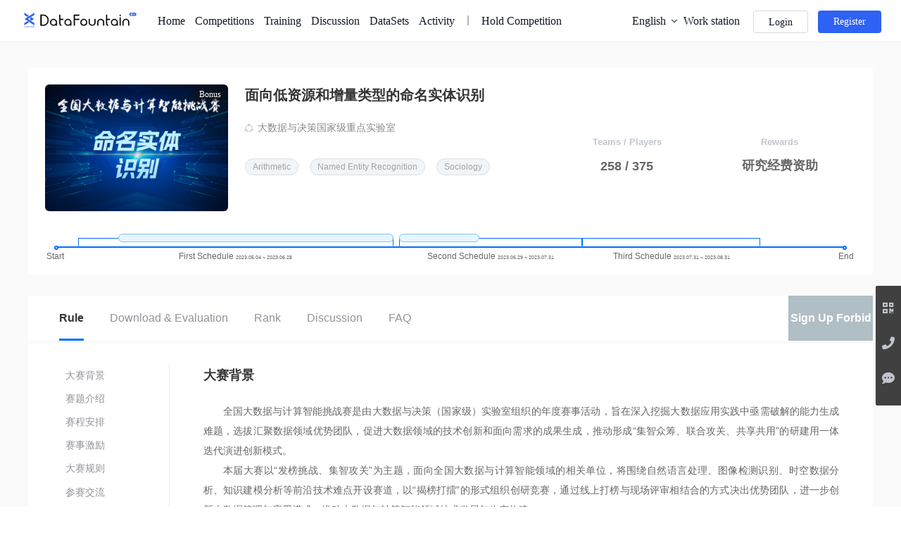

--- FILE ---
content_type: text/html; charset=utf-8
request_url: https://www.datafountain.cn/competitions/639
body_size: 19572
content:
<!doctype html>
<!--[if IE 9]>
<html lang="zh-CN" class="lt-ie9 ie9" data-n-head-ssr>
<![endif]-->
<!--[if (gt IE 9)|!(IE)]><!-->
<html data-n-head-ssr>
<!--<![endif]-->

<head>
    <title>面向低资源和增量类型的命名实体识别 Competitions - DataFountain</title><meta data-n-head="ssr" charset="utf-8"><meta data-n-head="ssr" name="viewport" content="width=device-width,maximum-scale=1"><meta data-n-head="ssr" data-hid="description" name="description" content="DataFountain（简称DF平台）是国内领先的数据科学竞赛创新平台之一，提供数据竞赛/AI算法大赛、数据集、项目实训、在线编程等服务。"><meta data-n-head="ssr" httpEquiv="X-UA-Compatible" content="IE=edge,chrome=1"><meta data-n-head="ssr" data-hid="keywords" name="keywords" content="赛题详情(Competition Details),大数据与决策国家级重点实验室,DF,CCF指定竞赛平台,大数据竞赛平台"><link data-n-head="ssr" rel="stylesheet" href="/_static/fontawesome/5.0.13/fontawesome-all.min.css?20180920"><link data-n-head="ssr" rel="stylesheet" href="//at.alicdn.com/t/font_1695683_4de28yt713v.css"><link data-n-head="ssr" rel="stylesheet" href="/_static/animate.min.css"><script data-n-head="ssr" src="/_static/wow.min.js"></script><link rel="preload" href="/_df_static/0c5d58c.js" as="script"><link rel="preload" href="/_df_static/5c9d3b7.js" as="script"><link rel="preload" href="/_df_static/vendors/app.edd48db.css" as="style"><link rel="preload" href="/_df_static/c2e8f80.js" as="script"><link rel="preload" href="/_df_static/app.ffdc9f5.css" as="style"><link rel="preload" href="/_df_static/2b02992.js" as="script"><link rel="preload" href="/_df_static/views/competitions/_id.34a6247.css" as="style"><link rel="preload" href="/_df_static/41f32ad.js" as="script"><link rel="preload" href="/_df_static/fb41801.js" as="script"><link rel="preload" href="/_df_static/views/competitions/_id/views/competitions/_id/datasets/views/competitions/_id/ranking/views/competit/62313a6a.f4c762e.css" as="style"><link rel="preload" href="/_df_static/44bed58.js" as="script"><link rel="preload" href="/_df_static/756e579.js" as="script"><link rel="stylesheet" href="/_df_static/vendors/app.edd48db.css"><link rel="stylesheet" href="/_df_static/app.ffdc9f5.css"><link rel="stylesheet" href="/_df_static/views/competitions/_id.34a6247.css"><link rel="stylesheet" href="/_df_static/views/competitions/_id/views/competitions/_id/datasets/views/competitions/_id/ranking/views/competit/62313a6a.f4c762e.css">
    <meta name="baidu-site-verification" content="code-zhcUnr8gat">

    <script>!function(e,t,a,n,o,c,s){e.GoogleAnalyticsObject=o,e.ga=e.ga||function(){(e.ga.q=e.ga.q||[]).push(arguments)},e.ga.l=1*new Date,c=t.createElement(a),s=t.getElementsByTagName(a)[0],c.async=1,c.src="https://www.google-analytics.com/analytics.js",s.parentNode.insertBefore(c,s)}(window,document,"script",0,"ga"),ga("create","UA-110333881-1","auto"),ga("send","pageview",location.pathname);var _hmt=_hmt||[];_hmt.push(["_setAutoPageview",!1]),function(){var e=document.createElement("script");e.src="https://hm.baidu.com/hm.js?65a8e686f01c5c0db00ca30cd8122482";var t=document.getElementsByTagName("script")[0];t.parentNode.insertBefore(e,t)}(),function(){var e=document.createElement("script"),t=window.location.protocol.split(":")[0];e.src="https"===t?"https://zz.bdstatic.com/linksubmit/push.js":"http://push.zhanzhang.baidu.com/push.js";var a=document.getElementsByTagName("script")[0];a.parentNode.insertBefore(e,a)}(),window._push_baidu=window._push_baidu||function(e){var t=e||window.location.href,a=document.referrer;if(!/([http|https]:\/\/[a-zA-Z0-9\_\.]+\.baidu\.com)/gi.test(t)){var n="//api.share.baidu.com/s.gif";a?(n+="?r="+encodeURIComponent(document.referrer),t&&(n+="&l="+t)):t&&(n+="?l="+t),(new Image).src=n}}</script>
    <!-- 判断是否为移动端 -->
    <script>var sUserAgent=navigator.userAgent.toLowerCase(),bIsIpad="ipad"==sUserAgent.match(/ipad/i),bIsIphoneOs="iphone os"==sUserAgent.match(/iphone os/i),bIsMidp="midp"==sUserAgent.match(/midp/i),bIsUc7="rv:1.2.3.4"==sUserAgent.match(/rv:1.2.3.4/i),bIsUc="ucweb"==sUserAgent.match(/ucweb/i),bIsAndroid="android"==sUserAgent.match(/android/i),bIsCE="windows ce"==sUserAgent.match(/windows ce/i),bIsWM="windows mobile"==sUserAgent.match(/windows mobile/i),isUnveil=/\/unveil/.test(location.pathname),isIframe=self.frameElement&&"IFRAME"==self.frameElement.tagName||window.frames.length!=parent.frames.length||self!=top;if(!(bIsIpad||bIsIphoneOs||bIsMidp||bIsUc7||bIsUc||bIsAndroid||bIsCE||bIsWM)||isUnveil||isIframe)console.log("pc端设备");else{const e=/(dev-)|(-dev)/.test(location.host)?"https://dev-wap.datafountain.cn":"https://wap.datafountain.cn";location.href=e+location.pathname+location.search,console.log("mobile")}</script>
    <script type="text/javascript">!function(t,e,n,a,c,r,s){t[n]=t[n]||function(){(t[n].q=t[n].q||[]).push(arguments)},(r=e.createElement(a)).async=1,r.src="https://www.clarity.ms/tag/kramevw7tt",(s=e.getElementsByTagName(a)[0]).parentNode.insertBefore(r,s)}(window,document,"clarity","script")</script>
</head>

<body >
<div data-server-rendered="true" id="__nuxt"><!----><div id="__layout"><div class="layout layout-default default-layout en-US"><div class="header-wrapper"><header class="layout-header underline border-dark" style="display:none;"><!----></header></div> <div class="page-container df-page-container"><div class="page df-page page-competition-detail"><div class="container"><!----> <div class="page-content"><div class="competition-summary"><div class="competition-wrapper"><div class="competition__avatar"><img src="https://competition-oss.datafountain.cn/wid/uploads/images/2023-05-05/911683255169_.pic-524970.jpg"> <div class="competition__tag">Bonus</div></div> <div class="competition-info"><div class="competition__survey"><h2 class="competition__title">面向低资源和增量类型的命名实体识别</h2></div> <div class="competition__sponsor inline-vcenter"><div class="competition__sponsor-icon"><svg t="1590472448199" viewBox="0 0 1024 1024" version="1.1" xmlns="http://www.w3.org/2000/svg" p-id="1588" width="200" height="200" class="compt__sponsor-icon"><path d="M876.386462 583.837538h-1.181539a22.134154 22.134154 0 0 1-20.952615-23.315692 375.177846 375.177846 0 0 0-58.44677-221.656615A377.462154 377.462154 0 0 0 642.756923 202.436923a22.134154 22.134154 0 0 1 19.377231-39.857231 421.888 421.888 0 0 1 171.008 152.418462 419.367385 419.367385 0 0 1 65.378461 247.729231 22.212923 22.212923 0 0 1-22.134153 21.110153z m-398.099693 378.092308a418.737231 418.737231 0 0 1-233.708307-70.892308 22.134154 22.134154 0 0 1 24.654769-36.864 374.626462 374.626462 0 0 0 209.053538 63.409231 374.941538 374.941538 0 0 0 206.060308-61.361231 22.134154 22.134154 0 0 1 24.260923 37.021539c-68.529231 44.898462-148.086154 68.608-230.321231 68.608z m-398.178461-380.455384a22.134154 22.134154 0 0 1-22.055385-21.110154 420.076308 420.076308 0 0 1 59.943385-236.465231 22.134154 22.134154 0 0 1 37.80923 22.843077 375.729231 375.729231 0 0 0-53.563076 211.574154 22.134154 22.134154 0 0 1-22.134154 23.158154zM178.254769 300.898462a22.134154 22.134154 0 0 1-16.699077-36.706462c2.363077-2.756923 4.804923-5.435077 7.24677-8.034462a22.134154 22.134154 0 0 1 32.610461 29.932308c-2.205538 2.363077-4.411077 4.804923-6.459077 7.246769a22.055385 22.055385 0 0 1-16.699077 7.561847z m53.563077-50.884924a22.055385 22.055385 0 0 1-13.705846-39.542153c22.843077-17.959385 47.419077-33.555692 73.412923-46.473847a22.134154 22.134154 0 1 1 19.692308 39.699693 377.777231 377.777231 0 0 0-65.693539 41.590154 22.212923 22.212923 0 0 1-13.705846 4.726153z m246.468923 5.277539c-70.340923 0-127.606154-57.265231-127.606154-127.606154C350.601846 57.265231 407.867077 0 478.208 0c70.419692 0 127.606154 57.265231 127.606154 127.606154 0 70.419692-57.186462 127.684923-127.606154 127.684923z m0-211.022769a83.495385 83.495385 0 0 0 0 166.754461 83.495385 83.495385 0 0 0 0-166.675692z" fill="#888888" p-id="1589"></path> <path d="M704.748308 763.982769a127.606154 127.606154 0 1 0 248.438154-58.683077 127.606154 127.606154 0 0 0-248.438154 58.683077z" fill="#BFBFBF" p-id="1590"></path> <path d="M127.606154 870.321231c-70.340923 0-127.606154-57.265231-127.606154-127.606154 0-70.419692 57.265231-127.684923 127.606154-127.684923 70.419692 0 127.684923 57.265231 127.684923 127.606154 0 70.419692-57.265231 127.684923-127.606154 127.684923z m0-211.022769a83.495385 83.495385 0 0 0 0 166.754461 83.495385 83.495385 0 0 0 0-166.754461z" fill="#888888" p-id="1591"></path></svg></div> <span>
								大数据与决策国家级重点实验室
							</span></div> <div class="el-row"><div class="el-col el-col-12"><p class="competition__tags"><span class="cmpt-type tag">Arithmetic</span> <span class="tag">Named Entity Recognition</span> <span class="tag">Sociology</span></p></div> <div class="center el-col el-col-6" style="min-height:1px;"><strong class="guid"> Teams / Players</strong> <div class="competition__teams"><b>258 / 375</b></div></div> <div class="center el-col el-col-6"><strong class="guid">
									Rewards
								</strong> <div class="competition__reward"><b class="reward--text">
											研究经费资助
										</b></div></div></div></div></div> <div class="competition-progress"><div class="sch__timeline" data-v-28c53bff><div class="sch__nodes" data-v-28c53bff><div class="sch__node" style="left:2.898550967739446%;width:39.85506741940649%;" data-v-28c53bff></div><div class="sch__node is-sub" style="left:7.971015161283478%;width:34.78260322586246%;" data-v-28c53bff></div><div class="sch__node" style="left:43.4782645160917%;width:23.18839935490467%;" data-v-28c53bff></div><div class="sch__node is-sub" style="left:43.4782645160917%;width:10.14492000007716%;" data-v-28c53bff></div><div class="sch__node" style="left:66.66667225800727%;width:22.463761612969808%;" data-v-28c53bff></div></div> <div class="sch__time-axis start over" data-v-28c53bff><div class="axis" data-v-28c53bff></div> <div class="axis-label" data-v-28c53bff><div class="sch__axis-label start" data-v-28c53bff>Start</div> <div class="sch__axis-label" style="left:2.898550967739446%;width:39.85506741940649%;" data-v-28c53bff><span class="el-tooltip" data-v-28c53bff data-v-28c53bff><span data-v-28c53bff>First Schedule</span> <small data-v-28c53bff>
                            2023.05.05 ~ 2023.06.28
                        </small></span></div><div class="sch__axis-label is-sub" style="left:7.971015161283478%;width:34.78260322586246%;" data-v-28c53bff><span class="el-tooltip" data-v-28c53bff data-v-28c53bff><!----> <!----></span></div><div class="sch__axis-label" style="left:43.4782645160917%;width:23.18839935490467%;" data-v-28c53bff><span class="el-tooltip" data-v-28c53bff data-v-28c53bff><span data-v-28c53bff>Second Schedule</span> <small data-v-28c53bff>
                            2023.06.30 ~ 2023.07.31
                        </small></span></div><div class="sch__axis-label is-sub" style="left:43.4782645160917%;width:10.14492000007716%;" data-v-28c53bff><span class="el-tooltip" data-v-28c53bff data-v-28c53bff><!----> <!----></span></div><div class="sch__axis-label" style="left:66.66667225800727%;width:22.463761612969808%;" data-v-28c53bff><span class="el-tooltip" data-v-28c53bff data-v-28c53bff><span data-v-28c53bff>Third Schedule</span> <small data-v-28c53bff>
                            2023.08.01 ~ 2023.08.31
                        </small></span></div> <div class="sch__axis-label end" style="left:100%;" data-v-28c53bff>End</div></div> <div class="axis-progress" data-v-28c53bff><div class="axis-progress-inner" style="transform:translateX(100%);" data-v-28c53bff></div></div></div></div></div></div></div> <div class="sub-page"><div class="nav-wrapper sub-page__navbar"><div class="pin-element"><div class="competition-enroll"><!----> <a class="btn-enroll disabled">
								Sign Up Forbid
							</a></div> <ul role="menubar" class="el-menu--horizontal el-menu" style="background-color:;"><li role="menuitem" tabindex="-1" class="el-menu-item is-active" style="color:;border-bottom-color:;background-color:;">
							Rule
						</li> <li role="menuitem" tabindex="-1" class="el-menu-item" style="color:;border-bottom-color:transparent;background-color:;">
							Download &amp; Evaluation
						</li> <li role="menuitem" tabindex="-1" class="el-menu-item" style="color:;border-bottom-color:transparent;background-color:;">
							Rank
						</li> <!----> <!----> <li role="menuitem" tabindex="-1" class="el-menu-item" style="color:;border-bottom-color:transparent;background-color:;">
							Discussion
						</li> <li role="menuitem" tabindex="-1" class="el-menu-item" style="color:;border-bottom-color:transparent;background-color:;">FAQ</li> <!----></ul></div></div> <div class="page-content sub-page__wrapper"><section isRedance="0" signupState="1" class="competition__rule competition__section"><div class="nav"><div class="pin-element nav__menu"><div class="toc-container"><ul class="toc-list"></ul></div></div> <div class="nav__content content"><!----></div></div></section></div></div></div> <div left="" class="el-dialog__wrapper entry-form-v2" style="display:none;"><div role="dialog" aria-modal="true" aria-label="DataFountain  competition agreement" class="el-dialog" style="margin-top:200px;width:950px;"><div class="el-dialog__header"><span class="el-dialog__title">DataFountain  competition agreement</span><button type="button" aria-label="Close" class="el-dialog__headerbtn"><i class="el-dialog__close el-icon el-icon-close"></i></button></div><!----><!----></div></div> <div left="" class="el-dialog__wrapper entry-form-v2" style="display:none;"><div role="dialog" aria-modal="true" aria-label="Entry form" class="el-dialog" style="margin-top:200px;width:950px;"><div class="el-dialog__header"><span class="el-dialog__title">Entry form</span><button type="button" aria-label="Close" class="el-dialog__headerbtn"><i class="el-dialog__close el-icon el-icon-close"></i></button></div><!----><!----></div></div> <div left="" competition="[object Object]" class="el-dialog__wrapper entry-form-v2" style="display:none;"><div role="dialog" aria-modal="true" aria-label="Entry form" class="el-dialog" style="margin-top:15vh;width:950px;"><div class="el-dialog__header"><span class="el-dialog__title">Entry form</span><button type="button" aria-label="Close" class="el-dialog__headerbtn"><i class="el-dialog__close el-icon el-icon-close"></i></button></div><!----><!----></div></div> <!----></div></div> <footer class="layout-footer layout-footer--default wow fadeIn" style="display:none;"><div class="container"><div class="business"><div class="column column-1"><div class="column-title">Products and services</div> <div class="column-item"><a href="https://lab.datafountain.cn/">Learn AI</a></div> <div class="column-item"><a href="https://www.datafountain.cn/competitions">Join competitions</a></div> <div class="column-item"><a href="https://www.datafountain.cn/datasets">Datasets</a></div> <div class="column-item"><a href="https://discussion.datafountain.cn/">Community</a></div></div> <div class="column column-2"><div class="column-title">About us</div> <div class="column-item"><a href="/help">About DF</a></div> <div class="column-item"><a href="/help/privacy">Privacy agreement</a></div> <div class="column-item"><a href="/help/service">Service agreement</a></div> <div class="column-item"><a href="/help/faq">Questions</a></div></div> <div class="column column-3"><div class="column-title">Business</div> <div class="column-item"><a> Business Manager ：Mr Lu</a></div> <div class="column-item"><a href="mailto:contact@datafountain.cn">Email ：contact@datafountain.cn</a></div> <div class="column-item"><a>Phone：(010) 62381637 / 82249592 </a></div></div> <div class="column column-4"><div class="column-title">Join Enterprise WeChat</div> <div class="wx-code"><img src="/_df_static/img/file-read-0210.c3c4592.png" alt></div></div> <div class="column column-4"><div class="column-title">Focus on DF</div> <div class="wx-code"><img src="/_df_static/img/weixin.667576e.jpg" alt></div></div> <div class="column column-4"><div class="column-title">Player Exchange group</div> <div class="wx-code-group"><img src="/_df_static/img/dfyy.4349a0c.jpg" alt></div></div> <div class="column column-5"><img src="/_df_static/img/logo_dark.372ba1b.png" alt class="logo"> <a href="/cooperation"><div class="btn btn1-bg">Hold Competition </div></a> <a href="/unveil" style="margin-top: 16px;"><div class="btn btn1-bg">unveil </div></a></div></div> <div class="cooperate"><div class="cooperate-title"><span>合作伙伴</span></div> <ul class="cooperate-list"><li class="item"><span>中国计算机学会</span> <span>OPPO</span></li> <li class="item"><span>北京市经信局</span> <span>华为</span></li> <li class="item"><span>国家电投</span> <span>蚂蚁金服</span></li> <li class="item"><span>国家电网</span> <span>腾讯</span></li> <li class="item"><span>中国气象局</span> <span>京东</span></li> <li class="item"><span>航天科工集团</span> <span>平安产险</span></li> <li class="item"><span>鹏城实验室</span> <span>清华大学</span></li> <li class="item"><span>兴业银行</span> <span>中国人民大学</span></li> <li class="item"><span>建设银行</span> <span>北京科技大学</span></li> <li class="item"><span>中原银行</span> <span>闽江学院</span></li></ul></div> <div class="copyright">
				Copyright © 2020 DataFountain. All Right Reserved 清研兰亭 版权所有 |
				<a target="_blank" href="http://beian.miit.gov.cn">京ICP备2024092277号-3</a> <a target="_blank" href="http://www.beian.gov.cn/portal/registerSystemInfo?recordcode=11010802025622" style="margin-left: 0.5em">京公网安备11010802025622</a></div></div></footer> <div class="side-bar" style="display:none;"><ul><li><span class="social"><div role="tooltip" id="el-popover-1484" aria-hidden="true" class="el-popover el-popper side-bar__popover" style="width:undefinedpx;display:none;"><!----><div class="el-tabs el-tabs--top el-tabs--border-card"><div class="el-tabs__header is-top"><div class="el-tabs__nav-wrap is-top"><div class="el-tabs__nav-scroll"><div role="tablist" class="el-tabs__nav is-top is-stretch" style="transform:translateX(-0px);"></div></div></div></div><div class="el-tabs__content"><div role="tabpanel" id="pane-first" aria-labelledby="tab-first" class="el-tab-pane"><div class="df-weixin"></div></div> <div role="tabpanel" aria-hidden="true" id="pane-second" aria-labelledby="tab-second" class="el-tab-pane" style="display:none;"><div class="df-weibo"></div></div></div></div> </div><span class=" side-bar__box social-wechat"><i class="side-bar__icon fas fa-qrcode"></i> <span class="side-bar__title">关注我们</span></span></span></li> <li><span class="social"><div role="tooltip" id="el-popover-6071" aria-hidden="true" class="el-popover el-popper side-bar__popover" style="width:undefinedpx;display:none;"><!----><div class="df-photo">联系电话：010-62381637 / 010-82249592</div> </div><span class="side-bar__box "><i class="side-bar__icon fas fa-phone"></i> <span class="side-bar__title">联系我们</span></span></span></li> <li><a href="https://jinshuju.net/f/vDIJ3o" target="_blank" class="side-bar__box side-bar__link"><i class="side-bar__icon fas fa-comment-dots"></i> <span class="side-bar__title">意见反馈</span></a></li> <li><a class="side-bar__box side-bar__link" style="display:none;"><i class="side-bar__icon fas fa-arrow-up"></i> <span class="side-bar__title">返回顶部</span></a></li></ul></div> <!----></div></div></div><script>window.__NUXT__=(function(a,b,c,d,e,f,g,h,i,j,k,l,m,n,o,p,q,r,s,t,u,v,w,x,y,z,A,B,C,D,E,F,G,H){n.url="https:\u002F\u002Flab.datafountain.cn";n.key="920B418161C64FB2421AD812148D9B6E";return {layout:"default",data:[{},{}],fetch:[],error:b,state:{lang:"en-US",locales:g,user:{avatar:"\u002F_df_static\u002Fimg\u002Favatar.f744cf3.jpg"},profile:{profiles:b,profilesV2:b,missings:b},sso:{url:"https:\u002F\u002Fsso.datafountain.cn",cookieKey:"URAS-TGT",productId:"c1e2c68d6d6311e89fee0284c1e1999c"},app_timestamp:"3.8.3",website:{url:"https:\u002F\u002Fwww.datafountain.cn"},forums:{url:"https:\u002F\u002Fdiscussion.datafountain.cn"},tongji:{url:"http:\u002F\u002Fapi-tongji.datafountain.cn"},practice:n,isInsideFrame:o,messageModalVisivle:d,lab:n,work:{url:"https:\u002F\u002Fwork.datafountain.cn"},fingerprint:g,competition:{id:"639",info:{id:e,title:"面向低资源和增量类型的命名实体识别",titleEn:i,totalBonus:b,icon:"https:\u002F\u002Fcompetition-oss.datafountain.cn\u002Fwid\u002Fuploads\u002Fimages\u002F2023-05-05\u002F911683255169_.pic-524970.jpg",rewardType:h,reward:"研究经费资助",cmptDescription:"### 大赛背景\n&emsp;&emsp;全国大数据与计算智能挑战赛是由大数据与决策（国家级）实验室组织的年度赛事活动，旨在深入挖掘大数据应用实践中亟需破解的能力生成难题，选拔汇聚数据领域优势团队，促进大数据领域的技术创新和面向需求的成果生成，推动形成“集智众筹、联合攻关、共享共用”的研建用一体迭代演进创新模式。\n&emsp;&emsp;本届大赛以“发榜挑战、集智攻关”为主题，面向全国大数据与计算智能领域的相关单位，将围绕自然语言处理、图像检测识别、时空数据分析、知识建模分析等前沿技术难点开设赛道，以“揭榜打擂”的形式组织创研竞赛，通过线上打榜与现场评审相结合的方式决出优势团队，进一步创新大数据管理与应用模式，推动大数据与计算智能领域技术发展与生态构建。\n&emsp;&emsp;热烈欢迎全国各工业部门、科研院所、各高校及民营企业的业内优势团队踊跃参赛揭榜！\n\n&emsp;&emsp;了解更多赛事信息 [2023全国大数据与计算智能挑战赛](https:\u002F\u002Fwww.datafountain.cn\u002Fspecial\u002FBDSSF)\n\n### 赛题介绍\n\n**• 赛题名称**\n\n**面向低资源和增量类型的命名实体识别**\n\n**• 赛题背景**\n命名实体识别是自然语言处理领域中的重要上游任务，其目标是从文本中识别出具有特定意义的实体，包括人物、地点、组织机构等。近年来，基于深度学习模型的命名实体识别技术取得了突出的成果，但仍然存在依赖大规模标注数据、无法增量地学习新类型等问题，使得大部分现有模型和方法难以满足实际需求。\n本赛题面向装备领域的信息抽取业务场景，针对现有命名实体识别技术的不足，设置低资源实体识别和持续实体识别两类赛题任务：低资源实体识别任务仅提供少量训练样本，不允许参赛者使用外部数据，重点考察参赛系统的小样本泛化能力；持续实体识别任务提供一个相互之间实体类型不重叠的实体识别任务序列，参赛系统需要连续地学习每个任务中的实体类型并保持在学过类型上的性能，主要考察参赛系统的持续学习能力。\n\n**• 初赛任务：低资源命名实体识别**\n\n参赛系统需要学习一个低资源训练集，每种实体类型仅涉及50个左右的样本案例，并在规模更大的测试集上取得较好的性能。各类型训练样本数非常少，并且由于同属于武器装备概念，不同类型上下文相似，具有一定的迷惑性。\n示例：\n输入：{\n\t\"sample_id\":23,\n\t\"text\":“据BAE系统公司消息，英国领导的暴风战斗机项目在概念和评估阶段取得了良好进展，英国国防部将在未来几周内授予一份合同，开展项目的下一阶段工作。”\n\t}\n\n输出：{\n\tsample_id\": 23,\n\t\"text\": \"暴风战斗机\",\n\t\"type\": \"战斗机\",\n\t\"start\": 14,\n\t\"end\":   19\n\t}\n\n**• 复赛任务：持续命名实体识别**\n参赛系统需要连续地学习一个实体识别任务序列，每个任务拥有独立的数据集，每个任务仅涉及一个实体类型。参赛系统每学完一个任务，就在当前任务以及所有学习过的历史任务的测试集上进行测试。参赛系统既要在当前任务取得良好性能，也要保证在历史任务上的性能退化尽可能少。\n输入输出示例：详见“数据与评测”页面\n\n赛题要求：\n\u003E 参赛者**不能保存历史任务的任何真实样本**（即带标注的训练和验证集样本），用于在学习新任务时与新任务的数据混合进行训练。虽然很多现有的持续学习方法都显式地保存历史任务的训练集的一个子集来避免遗忘，但这种做法仍然与现实场景中的很多约束条件相冲突，例如数据的隐私性、有限的存储资源等，且允许这类方法会对性能评测引入额外因素，可能导致无法周到地考虑公平性，因此参赛者不能采用此类方法，但允许采用保存样本的嵌入，或生成相同分布的伪样本等方法，以及其他不依赖历史任务的真实样本的方法。\n\n\u003E **参赛者设计的模型不能利用样本的所属任务信息（即后续数据说明中的task_id）指导模型的训练和推理。**这要求模型学习和推理时必须和单个监督任务一样，对所有样本平等对待、一视同仁，即**具备不知道样本可能带有哪些类型的标签、能够从观测到的所有类型中预测出最合适的类型的能力**，例如模型并不知道某个包含“辽宁号”的样本来自哪个任务，需要根据所有学习过的类型对该样本中的token进行预测；而**不能根据样本所属的任务，将目标范围缩小到某些类型**，例如模型知道某个包含“辽宁号”的样本来自任务“舰船舰艇”，从而将对该样本中token的预测范围缩小到舰船舰艇类型和非实体类型。前者在持续学习领域通常称为**类增量学习（Class-Incremental Learning）**，具有一定的难度和实际意义；后者通常称为**任务增量学习（Task-Incremental Learning）**，难度较低且不具有实际意义，因为来自真实环境的待预测样本所涉及的实体类型范围往往不可知。\n\n### 赛程安排\n\n该赛题采用初赛、复赛、决赛的“三级赛制”，具体赛程安排如下：\n\n\u003E **2023\u002F05\u002F05-06\u002F28，初赛阶段**\n- 2023\u002F05\u002F05，发布大赛赛题，选手可登录大赛官网报名；\n- 2023\u002F05\u002F12，发布初赛赛题数据，选手可登录PC端大赛官网赛题详情页下载数据集，同步开启初赛线上评测。选手可在线提交结果文件至竞赛平台，每日每队最多可提交3次，测评系统将自动评测得分并同步更新至排行榜。排行榜上将记录选手的最高成绩，相关团队必须自行保存最高成绩作品的源代码以备审核；\n- 2023年06月25日（12:00），截止报名组队及团队信息修改；\n- 2023年06月28日（24:00），截止初赛作品提交，遴选决出前30支团队入围复赛。\n\n\u003E **2023\u002F06\u002F30-07\u002F31，复赛阶段**\n- 2023年06月30日--07月13日，入围复赛的团队登录PC端大赛官网赛题详情页下载复赛数据集，选手可在线提交结果文件至竞赛平台，每日每队最多可提交3次，测评系统将自动评测得分并同步更新至排行榜。排行榜上将记录选手的最高成绩，相关团队必须自行保存最高成绩作品的源代码以备审核；\n- 2023年07月中下旬，反作弊审核，作品成绩复现，每道赛题遴选决出5支团队入围决赛。\n\n\u003E **2023\u002F08月，决赛阶段**\n- 2023年8月，组织线下专家评审，入围决赛团队现场答辩，公布优胜队伍，并组织颁奖典礼。\n\n备注：\n\u003Cfont color=Red\u003E**组队及作品提交请在PC端进行操作；**\u003C\u002Ffont\u003E\n以上赛程安排均为北京时间计算，赛程时间根据实际情况调整。\n\n\n#### 赛事激励\n\n|奖项|数量|奖项激励|\n|:----:|:----:|:----:|\n|一等奖|1支获奖队伍|获奖证书 & 获奖团队所属单位将获得大赛主办单位给予的定向项目研究经费支持|\n|二等奖|2支获奖队伍|获奖证书 & 获奖团队所属单位将获得大赛主办单位给予的定向项目研究经费支持|\n|三等奖|2支获奖队伍|获奖证书 & 获奖团队所属单位将获得大赛主办单位给予的定向项目研究经费支持|\n\n\u003E 1.根据线上评测和线下专家评审结果，每道赛题分别设置一等奖1组、二等奖2组、三等奖2组；\n\u003E 2.获奖参赛队将获得由大赛主办单位颁发的获奖证书；\n\u003E 3.\u003Cfont color=Red\u003E获得第一、二、三等奖的参赛队所属单位将获得大赛主办单位给予的**定向项目研究经费**资助\u003C\u002Ffont\u003E，用以支撑参赛队成员进一步深化和完善参赛成果，攻克相关技术难题。\n\n### 大赛规则\n\n**报名组队规则**\n\n\u003E **参赛对象**：面向全国各工业部门、科研院所、高校、民营企业。\n\u003E **报名要求**：\u003Cfont color=Red\u003E参赛队须以单位名义报名，同一单位可有多支参赛队；参赛选手可报名多个赛题，但在同一赛题中仅能报名参加一支团队。\u003C\u002Ffont\u003E报名时所有参赛队成员需提供所在单位信息、个人基本信息，并进行实名认证；参赛选手应当保证各项信息的真实性。学生参赛者报名须指定至少一名所在单位任职的具有中级职称以上相关领域科研工作者作为团队指导教师。大赛组委会承诺其中涉及个人隐私的内容予以保密。\n\u003E **组队要求**：所有报名参加同一赛题的参赛者，可在PC端进行组队操作。所有参赛选手应在截止日期前自行完成组队，每队1-5人（含指导教师），不可重复组队。并以团队身份提交各阶段的作品材料，一旦进入团队，不可退出队伍。多个单位的参赛者联合组队时，队长所在单位为该参赛队的第一单位。为保证每支参赛团队享有相对平等的提交机会，各赛题组队需满足组队成员在赛题中的提交总次数≤开赛天数*3次。\n\u003E **队长责任制**：各团队队长作为团队的负责人，需自行进行团队内部分工和协调，并承担与大赛组委会对接沟通（包括但不限于晋级入围、团队信息收集、作品审核、线下活动等）的责任。\n\n**作品要求**\n\n\u003E **作品原创**：参赛作品必须保证原创性，不违反任何中华人民共和国有关法律法规，不侵犯任何第三方知识产权或其他权利，一经发现或经权利人提出并查证，大赛组委会将取消其比赛资格和成绩并进行严肃处理。\n\u003E **作品知识产权**：未获奖参赛作品（包含但不限于算法、模型、方案等）知识产权归出题单位、参赛者单位共享；获奖参赛作品（包含但不限于算法、模型、方案等）知识产权归属以定向项目研究资助协议约定为准；大赛组织单位拥有对参赛作品组织投资对接和产品孵化服务的优先权利；大赛组织方有权利将参赛作品、比赛信息、参赛团队信息用于宣传品、相关出版物、制定及授权媒体发布、官方网站浏览及下载、展览（含巡展）等活动项目。\n\u003E **竞赛数据说明**：组委会授权参赛人员使用提供的数据进行指定比赛的模型训练工作，参赛人员不得将数据用于任何商业用途。若做科研使用，请注明数据来源于相关数据提供单位。\n\u003E **作品合规性**：参赛团队需保证提交作品的合规性，若出现下列或其他重大违规的情况，经大赛组委会合议后，取消参赛团队的参赛资格和成绩，获奖团队名单依次顺延。重大违规情况如下： 1）使用小号、串通、剽窃他人代码等涉嫌违规、作弊行为；2）不经允许使用外部数据；3）团队提交的材料内容不完整，或提交任何虚假信息；4）参赛团队无法就作品疑议进行足够信服的解释说明；5）提交的作品包含不健康、淫秽、色情或诽谤任何第三方的内容等其他重大违规行为。\n\n**评审规则**\n\n\u003E **评审条件**：所有符合资格的参赛团队在初赛截止日期前所提交的作品均会纳入评审。大赛组委会不对任何因电脑、互联网、移动网络故障而造成的参赛作品损坏、缺失、提交延时等后果承担责任。\n\u003E **公平竞技**：参赛团队禁止在指定考核技术能力的范围外，利用规则漏洞或技术漏洞等不良途径提高成绩与排名，禁止在比赛中抄袭他人作品、交换答案、使用多个小号，一经发现将取消比赛成绩并严肃处理。\n\u003E **评审方向**：大赛组委会将组织评审专家对作品进行评审，包括但不限于作品的成熟度、先进性、创新性、实用性、普适性、社会效益、商业价值等因素。\n\u003E **作品复现及验证**：参赛选手需要配合大赛组委会对比赛作品的有效性与真实性进行验证，同时自行检查提交作品的正确性，确认无误后再进行提交，大赛组委会不负责对比赛作品进行更改和调整。\n\u003E **评审结果确认**：大赛专家委员会对作品的评审结果一旦给出则为最终结果，不另对评审结果给出反馈意见。\n\n\n**组织方权利**\n\n\u003E （1）大赛组委会保留拒绝某人、某团队参赛或提交作品的权利。\n\u003E （2）大赛组委会拥有对比赛违规、作弊行为的判定权利和处置权利，对影响比赛组织及比赛公平性的参赛团队，大赛组委会保留收回或拒绝授予其奖项、项目资助的权利。\n\u003E （3）若因故出现数据更新、评审代码更新、作弊检查等原因，大赛组委会有权对参赛结果进行重新测评并更新排行榜。\n\u003E （4）大赛组委会保留修改比赛各环节时间，包括但不限于作品提交截止日期、线上线下活动日期以及路演、颁奖典礼日期的权利。\n\u003E （5）大赛组委会保留调整比赛各阶段入围团队数量的权利，调整奖项设置及项目资助的权利，收回或拒绝授予某个特定参赛团队奖项、项目资助的权利。\n\u003E （6）大赛组委会保留对比赛规则进行调整修改的权利，大赛主办方拥有对大赛的最终解释权。\n\n\n### 参赛交流\n![军事.png](https:\u002F\u002Fcompetition-oss.datafountain.cn\u002Ffiles-datafountain-cn\u002Fuploads\u002Fadmin\u002Feditor\u002F2023-04-04\u002F%E5%86%9B%E4%BA%8B-158464.png)",cmptDataDescription:"### 开放评测通知\n该赛题为2023全国大数据与计算智能挑战赛正式赛题页面，正式比赛结束后本赛题重新开放作为训练赛题。\n开放评测的训练赛题页面请前往 [**面向低资源和增量类型的命名实体识别**](https:\u002F\u002Fwww.datafountain.cn\u002Fcompetitions\u002F986)\n\n### 入围名单\n\n**• 拟入围决赛名单**\n|队伍ID|队伍名称|\n|:---:|:---:|\n302680|夏天要来喽\n300173|ESUPK-NLP\n302801|XDU-Rewind\n306469|中国司法大数据研究院\n300651|行而上学\n\n备注：\n复赛排行榜第一名“jiah”队伍（队伍ID：300007）因作品不符合提交要求无法参与后续比赛；\n复赛排行榜第三名“default7603505”队伍（队伍ID：305151）因团队原因于7月14日放弃参与后续比赛；\n其他团队递补入围。\n\n**• 拟入围复赛名单**\n\n|队伍ID|队伍名称|队伍ID|队伍名称|队伍ID|队伍名称|\n|:---:|:---:|:---:|:---:|:---:|:---:|\n|302680|夏天要来喽|301108|局部地区有雨|299729|123|\n|306463|智海启航|302704|default13246746|303298|default13247420|\n|302087|3H|300173|ESUPK-NLP|302019|IIE-NER|\n|301544|xbzqzzsjs|303344|default13247498|305757|23333|\n|304252|dky_pudding|301456|空天院|306643|default13251192|\n|306411|我宣布以上结果无效|300651|行而上学|300007|jiah|\n|301241|无敌暴风龙卷风|305026|奈何独木桥|306469|中国司法大数据研究院|\n|305241|default13247632|301755|练习两年半|305151|default7603505|\n|306448|default13248394|299893|wzjj98|306639|上海航空电器|\n|306447|default13250870|302801|XDU-Rewind|303415|default13247580|\n\n### 数据简介\n本赛题采用的数据聚焦装备领域，主要从以下三个方面的来源收集整理得到，具有一定的权威性和领域价值：\n\n\u003E 开源资讯：对国内外主流新闻网站、百度百科、维基百科、武器大全等开源资讯网站进行数据收集，优先收集中文，并将外文数据进行翻译后获得情报数据；\n\u003E 智库报告：从智库网站中获取含有装备情报信息的论文以及报告；\n\u003E 内部成果：通过国内军工企业、研究院所、国内综合图书馆、数字图书馆、军工院所图书馆等内部网站获取成果相关的文件进行分析和整理。\n\n本赛题从上述来源收集到充足原始无标注数据后，先结合人工排查和关键字匹配等自动化方法过滤偏离主题、不真实和有偏见的数据；随后清洗无效和非法字符并过滤篇幅较长以及不含领域实体的文本；其次采用参考权威装备标准与论著制定的标签体系对文本进行标注，并采用相关领域以往研究成果中的模型对数据进行预打标；最终统计筛选出类型分布符合任务需求的样本作为原始数据集。\n\n### 数据说明\n**• 初赛数据说明**\n该赛题数据集共计约6000条样本，包含以下9种实体类型：飞行器, 单兵武器, 炸弹, 装甲车辆, 火炮, 导弹, 舰船舰艇, 太空装备, 其他武器装备。参考低资源学习领域的任务设置，为每种类型从原始数据集中采样50个左右样本案例，形成共97条标注样本的训练集（每一条样本可能包含多个实体和实体类型），其余样本均用于测试集。所有数据文件编码均为UTF-8。\n\n|文件类型|文件名|文件说明|\n|:------:|:------:|:------:|\n|\u003Cdiv style=\"width:100px\"\u003E训练集\u003C\u002Fdiv\u003E|ner_train.json|97条已标注样本，每个样本对应内容为：样本id（sample_id），原始文本（text）和标注实体列表（annotations），列表中每个元素对应一个实体，包括类型（type）、文本（text）、跨度起始位置（start）和结束位置（end）|\n|测试集|ner_test.json|5920条未标注样本，每个样本对应内容为：样本id（sample_id）和原始文本（text）|\n\n**• 复赛数据说明**\n共计约4500条样本，包含多个任务，每个任务仅涉及一个实体类型，共计6个任务\u002F实体类型：1.装甲车辆；2.火炮；3.导弹；4.舰船舰艇；5.炸弹；6.太空装备。每个任务拥有各自的任务id（即每个类型前面的序号）、训练、验证和测试集文件（大致按6:1:3的比例进行划分）。所有数据文件编码均为UTF-8。每个任务的数据集共划分为以下几个文件：\n\n每个任务的数据集共划分为以下几个文件：\n|文件类型|文件名|文件说明|\n|:---:|:---:|:---:|\n|\u003Cdiv style=\"width:100px\"\u003E训练集\u003C\u002Fdiv\u003E|#task_id#_ner_train.json|平均每个任务有自己的数据集，每个文件的命名以任务id开头，格式为#task_id#_ner_train.json，下同。平均每个任务约400条样本，每条样本内容为：样本id（sample_id），原始文本（text）和标注实体列表（entities），列表中每个元素对应一个实体，包括类型（type）、文本（text）、跨度起始位置（start）和结束位置（end）|\n|验证集|#task_id#_ner_dev.json|平均每个任务约70条样本，样式同训练集|\n|测试集|#task_id#_ner_test.json|平均每个任务约200条样本，每条样本内容为：样本id（sample_id）和原始文本（text）|\n\n### 提交要求\n\n**• 提交方式包括：**\n\u003E （1）初赛阶段：参赛者将结果以单个json文件格式提交到平台，平台进行在线评分，实时排名。以截止日排名决出入围复赛的队伍。\n\u003E （2）复赛阶段：参赛者将结果以json文件格式提交到平台，平台进行在线评分，实时排名。以截止日排名决出入围决赛的队伍。\n\u003E （3）复现阶段：参赛者提交复现算法所需要的各类文档、源代码等资料，主办方进行复现审核。\n\u003E （4）决赛阶段：入围决赛团队提交决赛评审资料，并前往线下专家评审会进行现场答辩。\n\n**• 提交注意事项：**\n\u003E （1）在线评估提交限制：每个参赛团队每天最多提交3次作品文件进行在线评测，如果新提交结果好于之前提交结果，排行榜中的成绩将自动进行更新覆盖；\n\u003E （2）公平竞争，遵守规则，尊重对手，严禁作弊，提交的json文件禁止通过手动打标获得，严禁直接非开源模型（如chatGPT）直接预测；\n\u003E （3）提交的算法必须能够复现，否则将取消参赛者排名资格；\n\u003E （4）决赛提交的算法所需文档中需注明复现算法步骤。\n\n### 提交示例\n\n**初赛提交示例**\n参赛者以json文件格式将结果提交到竞赛平台，文件每一行内容为预测结果字典（每个元素包括：测试样本id（sample_id），对应文本text，跨度起始位置start，跨度结束位置end，类型type）。文件编码为UTF-8。\n示例：\n\n```\n[…\n\t{\n\t\"sample_id\": 317,\n\t\"text\": \"歼-20\",\n\t\"type\": \"飞行器\"\n\t\"start\": 20,\n\t\"end\": 24,\n\t}\n\t{\n\t\"sample_id\": 318,\n\t\"text\": \"F-100级护卫舰\",\n\t\"type\": \"舰船舰艇\",\n\t\"start\": 8, \n\t\"end\": 17\n\t}\n…]\n\n```\n\n**复赛提交示例**\n\n\u003Cfont color=Red\u003E复赛阶段参赛者以多个json文件放在文件夹中，并压缩为zip后提交\u003C\u002Ffont\u003E，\n\n```\nsubmit.zip\n    submit\n        1_ner_results.json\n        2_ner_results.json\n        3_ner_results.json\n        4_ner_results.json\n        5_ner_results.json\n        6_ner_results.json\n```\n\n每个json文件对应一个对象数组，数组的每一个对象内容包括：目前刚学完任务的id（current_task_id）、测试样本所属任务的id（test_task_id）、测试样本id（sample_id），预测结果列表（每个元素包括：对应文本text，跨度起始位置start，跨度结束位置end，类型type）。每个文件对应模型在一个任务顺序上的结果，命名为“#seq_id#_ner_results.json”，#seq_id#表示任务顺序的id，所有测试结果文件保存在“results”目录下。文件编码为UTF-8。\n示例：\n\n```\n[…\n\t{\n\t\"current_task_id\": 5,\n    \t\"test_task_id\": 4,\n    \t\"sample_id\": 27,\n\t\"text\": \"辽宁号\",\n\t\"start\": 20,\n\t\"end\": 23,\n\t\"type\": \"舰船舰艇\"\n\t}\n…]\n\n```\n\n### 评测标准\n\n**初赛评测标准**\n本赛题采用精确匹配的macro-F1分数作为评测和排名指标，即预测出的类型和实体跨度都与ground-truth精确匹配才算正确，并同时考虑模型在所有类型上的综合表现能力，满分100，分值越大排名越高。macro-F1的计算公式如下：\n\n$$\\text { macro }-\\mathrm{F} 1=\\frac{1}{9} \\sum_{i=1}^{9} \\mathrm{~F} 1_{i}$$\n\n每一种类型对应的F1值的计算方式为：\n\n$$\\mathrm{F} 1=2 * \\frac{\\mathrm{P} * \\mathrm{R}}{\\mathrm{P}+\\mathrm{R}}$$\n\n\n其中:\nP=预测正确实体数量\u002F预测出的实体数量×100%\nR=预测正确实体数量\u002F样本中的实体数量×100%\n\n注意：评测标准中判断模型预测的正误是以实体为单位，而不是以样本为单位的。\n\n**复赛评测标准**\n本赛题的评测指标及其计算步骤如下：\n\n• 对于长度为$N$的任务序列，模型每次学完一个任务$T_i$（$i$即提交示例中的“current_task_id”）后，在$T_1$ ~ $T_i$的测试集上进行测试得到一系列$F1$分数$F 1_{i, j} (1≤j≤i)$（$j$即提交示例中的“test_task_id”），对其求均值得到$F 1_{(i)}=\\frac{1}{i} \\sum_{j=1}^{i} F 1_{i, j}$；\n\n• 学完所有任务后得到每个阶段的性能$F 1_{(1)} \\sim F 1_{(N)}$，求其均值$F 1^{N}=\\frac{1}{N} \\sum_{i=1}^{N} F 1_{(i)}$，用于总结模型的整个学习曲线；\n\n• 为了排除任务顺序对性能的影响，每个序列前面的序号即为前述seq_id，序列元素表示任务id：\n\u003E 1.&emsp;1-2-3-4-5-6\n\u003E 2.&emsp;2-4-6-1-3-5\n\u003E 3.&emsp;3-1-5-2-6-4\n\u003E 4.&emsp;4-6-2-5-1-3\n\u003E 5.&emsp;5-3-1-6-4-2\n\u003E 6.&emsp;6-5-4-3-2-1\n\n复赛指标计算示例：\n给定一个共有3个任务$（N=3）$的任务序列，对于顺序“$T_1$ - $T_2$ - $T_3$”， 指标计算的过程如下表所示，每个表项中的数值为模型学完任务$T_i$（$i$即提交示例中的“current_task_id”）后在$T_j (1≤j≤i)$（$j$即提交示例中的“test_task_id”）上的$F1$分数$F 1_{i, j}$：\n\n|$T_j$ \\ $T_i$|T_1|T_2|T_3|\n|:---:|:---:|:---:|:---:|\n|$T_1$|80|70|51|\n|$T_2$||74|69|\n|$T_3$|||73|\n| $F 1_{(i)}$ |80\u002F1=80|(74+70)\u002F2=72|(73+69+51)\u002F3=64|\n\n最终该任务顺序的$F 1^{N}=\\frac{F 1_{(1)}+F 1_{(2)}+F 1_{(3)}}{3}=\\frac{80+72+64}{3}=72$;假设在另外两个顺序“$T_3$ - $T_1$ - $T_2$”和“$T_2$ - $T_3$ - $T_1$”上的结果为68和70，则最终结果为$\\frac{72+68+70}{3}=70$\n\n### 公平竞技\n参赛团队需共同维护竞赛环境的公平公正，禁止在指定考核技术能力的范围外，利用规则漏洞或技术漏洞等不良途径提高成绩与排名，禁止在比赛中抄袭他人作品、交换答案、使用小号，一经发现将取消比赛成绩并严肃处理。\nDataFountain基于自动化反作弊系统、结合人工审核，赛中动态反违规、反作弊，若收到团队封禁通知，可在指定页面申诉。",cmptFaq:"### 赛题分享会\n移动端请关注“DataFountain”视频号观看回放。\n\u003Cvideo src=\"https:\u002F\u002Fcompetition-oss.datafountain.cn\u002Ffiles-datafountain-cn\u002Fuploads\u002Fimages\u002Fcompetitions\u002F639\u002F%E5%91%BD%E5%90%8D%E5%AE%9E%E4%BD%93%E8%AF%86%E5%88%AB%E8%B5%9B%E9%A2%98%E5%88%86%E4%BA%AB%E5%BD%95%E5%88%B6-186977.mp4\" controls=\"controls\" width=\"872\" height=\"545\"\u003E\u003C\u002Fvideo\u003E\n\n### 问题答疑\n**Q:是否对训练数据有限制？**\nA：只允许使用已标注的训练数据，严禁个人人工标注，不能额外利用其他数据集。\n\n**Q:是否对模型有限制？**\nA：无限制，但严禁直接使用非开源模型（如chatGPT）直接预测\n\n**Q:是否可以使用开源的预训练模型？**\nA：可以使用。\n\n**Q:建议拥有什么技术知识背景可以参与赛题？**\nA：实体抽取\n\n**Q:是否对编程语言以及框架有限制？**\nA：无限制\n\n### 平台使用\n\n**Q:如何组队？组队需要注意什么？**\nA：报名赛事之后，默认自己为一队。\n在参赛队伍一栏中，可查看我的队伍、参赛队伍、组队申请。\n我的队伍：可查看及编辑队伍名，导师信息，个人用户名；\n参赛队伍：可查看及搜索本赛题下所有的参赛队伍，并发送组队申请；\n组队申请：可以查看并处理其它队伍发送给本队伍的组队申请。\n\n每队1-5人，不可重复组队，若A加入B的队伍，则A队伍自动消失；\n为保证每支队伍享有相对平等的提交机会，组队需满足各成员提交总次数≤开赛天数*3。\n\n**Q：关于提交数据后无法计算得分给出的异常提示？**\nA：选手提交结果文件后，评测系统会首先对所提交的结果文件作必要的合法性检查，通过后才能计算并给出得分。对于没有通过合法性检查的结果文件，系统会给出如下的错误类型提示：\n大小错误，是指文件大小超出限制；\n格式错误，是指结果中的字段数不对、字段分隔符、换行符不对，请按照比赛说明中要求的格式编写结果文件；\n编码错误，是指结果为非文本格式或包含非法字符、字符集错误等，推荐使用UTF-8无BOM编码的文本格式；\n逻辑错误，是指结果文件的内容在逻辑上不符合比赛要求；\n\n### 参赛交流\n![军事.png](https:\u002F\u002Fcompetition-oss.datafountain.cn\u002Ffiles-datafountain-cn\u002Fuploads\u002Fadmin\u002Feditor\u002F2023-04-04\u002F%E5%86%9B%E4%BA%8B-158464.png)",typeId:c,cmptAgreement:"### 大赛规则\n\n**报名组队规则**\n\n\u003E **参赛对象**：面向全国各工业部门、科研院所、高校、民营企业。\n\u003E **报名要求**：\u003Cfont color=Red\u003E参赛队须以单位名义报名，同一单位可有多支参赛队；参赛选手可报名多个赛题，但在同一赛题中仅能报名参加一支团队。\u003C\u002Ffont\u003E报名时所有参赛队成员需提供所在单位信息、个人基本信息，并进行实名认证；参赛选手应当保证各项信息的真实性。学生参赛者报名须指定至少一名所在单位任职的具有中级职称以上相关领域科研工作者作为团队指导教师。大赛组委会承诺其中涉及个人隐私的内容予以保密。\n\u003E **组队要求**：所有报名参加同一赛题的参赛者，可在PC端进行组队操作。所有参赛选手应在截止日期前自行完成组队，每队1-5人（含指导教师），不可重复组队。并以团队身份提交各阶段的作品材料，一旦进入团队，不可退出队伍。多个单位的参赛者联合组队时，队长所在单位为该参赛队的第一单位。为保证每支参赛团队享有相对平等的提交机会，各赛题组队需满足组队成员在赛题中的提交总次数≤开赛天数*3次。\n\u003E **队长责任制**：各团队队长作为团队的负责人，需自行进行团队内部分工和协调，并承担与大赛组委会对接沟通（包括但不限于晋级入围、团队信息收集、作品审核、线下活动等）的责任。\n\n**作品要求**\n\n\u003E **作品原创**：参赛作品必须保证原创性，不违反任何中华人民共和国有关法律法规，不侵犯任何第三方知识产权或其他权利，一经发现或经权利人提出并查证，大赛组委会将取消其比赛资格和成绩并进行严肃处理。\n\u003E **作品知识产权**：未获奖参赛作品（包含但不限于算法、模型、方案等）知识产权归出题单位、参赛者单位共享；获奖参赛作品（包含但不限于算法、模型、方案等）知识产权归属以定向项目研究资助协议约定为准；大赛组织单位拥有对参赛作品组织投资对接和产品孵化服务的优先权利；大赛组织方有权利将参赛作品、比赛信息、参赛团队信息用于宣传品、相关出版物、制定及授权媒体发布、官方网站浏览及下载、展览（含巡展）等活动项目。\n\u003E **竞赛数据说明**：组委会授权参赛人员使用提供的数据进行指定比赛的模型训练工作，参赛人员不得将数据用于任何商业用途。若做科研使用，请注明数据来源于相关数据提供单位。\n\u003E **作品合规性**：参赛团队需保证提交作品的合规性，若出现下列或其他重大违规的情况，经大赛组委会合议后，取消参赛团队的参赛资格和成绩，获奖团队名单依次顺延。重大违规情况如下： 1）使用小号、串通、剽窃他人代码等涉嫌违规、作弊行为；2）不经允许使用外部数据；3）团队提交的材料内容不完整，或提交任何虚假信息；4）参赛团队无法就作品疑议进行足够信服的解释说明；5）提交的作品包含不健康、淫秽、色情或诽谤任何第三方的内容等其他重大违规行为。\n\n**评审规则**\n\n\u003E **评审条件**：所有符合资格的参赛团队在初赛截止日期前所提交的作品均会纳入评审。大赛组委会不对任何因电脑、互联网、移动网络故障而造成的参赛作品损坏、缺失、提交延时等后果承担责任。\n\u003E **公平竞技**：参赛团队禁止在指定考核技术能力的范围外，利用规则漏洞或技术漏洞等不良途径提高成绩与排名，禁止在比赛中抄袭他人作品、交换答案、使用多个小号，一经发现将取消比赛成绩并严肃处理。\n\u003E **评审方向**：大赛组委会将组织评审专家对作品进行评审，包括但不限于作品的成熟度、先进性、创新性、实用性、普适性、社会效益、商业价值等因素。\n\u003E **作品复现及验证**：参赛选手需要配合大赛组委会对比赛作品的有效性与真实性进行验证，同时自行检查提交作品的正确性，确认无误后再进行提交，大赛组委会不负责对比赛作品进行更改和调整。\n\u003E **评审结果确认**：大赛专家委员会对作品的评审结果一旦给出则为最终结果，不另对评审结果给出反馈意见。\n\n\n**组织方权利**\n\n\u003E （1）大赛组委会保留拒绝某人、某团队参赛或提交作品的权利。\n\u003E （2）大赛组委会拥有对比赛违规、作弊行为的判定权利和处置权利，对影响比赛组织及比赛公平性的参赛团队，大赛组委会保留收回或拒绝授予其奖项、项目资助的权利。\n\u003E （3）若因故出现数据更新、评审代码更新、作弊检查等原因，大赛组委会有权对参赛结果进行重新测评并更新排行榜。\n\u003E （4）大赛组委会保留修改比赛各环节时间，包括但不限于作品提交截止日期、线上线下活动日期以及路演、颁奖典礼日期的权利。\n\u003E （5）大赛组委会保留调整比赛各阶段入围团队数量的权利，调整奖项设置及项目资助的权利，收回或拒绝授予某个特定参赛团队奖项、项目资助的权利。\n\u003E （6）大赛组委会保留对比赛规则进行调整修改的权利，大赛主办方拥有对大赛的最终解释权。\n",startTime:"2023-04-30T16:00:00.000Z",endTime:"2023-09-15T15:59:59.000Z",isOpenWeeklyRank:a,isOpenSignup:a,isTeamOpsFrozen:c,maxTeamSize:k,isRedance:a,resurgenceAgreement:b,isOpenDailyRank:a,isShowRank:a,isSyncData:a,raceId:p,teams:258,users:375,submits:1949,race:g,tags:[{id:437,code:"a0213",nameCn:"命名实体识别",nameEn:"Named Entity Recognition"}],industries:[{id:118,code:"b14",nameCn:"社会",nameEn:"Sociology"}],datasetsProtocol:{id:f,status:a,content:i},organizers:[{id:q,from:"race",name:r,role:c,roleName:s,roleNameEn:t}],schedules:g,isNotebook:d,signupSetting:{id:219,cmptId:e,baseInfo:l,tags:l,auth:l,honor:m,source:m,isOpen:m,createdAt:"2023-03-29T03:39:54.000Z"},avatar:[{id:300075,avatar:"https:\u002F\u002Fcompetition-oss.datafountain.cn\u002Fwid\u002Fusers\u002Favatar\u002Fd3094375-8254-4077-87c4-c71ad648920b.jpg",cmptId:e,userId:7633478},{id:301368,avatar:"https:\u002F\u002Fcompetition-oss.datafountain.cn\u002Ffiles-datafountain-cn\u002Fusers\u002Favatar\u002F371cb776-146e-4dee-84ca-2230870326f5.jpg",cmptId:e,userId:7699537},{id:301837,avatar:"https:\u002F\u002Fcompetition-oss.datafountain.cn\u002Fwid\u002Fusers\u002Favatar\u002Fede8657c-3e6b-4b26-85c0-1fb0fa3140ce.jpg",cmptId:e,userId:13166584},{id:302458,avatar:"https:\u002F\u002Fcompetition-oss.datafountain.cn\u002Ffiles-datafountain-cn\u002Fusers\u002Favatar\u002Fb3d71930-6c1a-4061-950d-d8079db04eef.png",cmptId:e,userId:13227211},{id:303231,avatar:"https:\u002F\u002Fcompetition-oss.datafountain.cn\u002Fwid\u002Fusers\u002Favatar\u002Fe384ef9f-91d4-4674-94a3-6233b2418993.jpg",cmptId:e,userId:13204309}],teamJoinUndisposedCount:a,attachedTeam:g,signupState:c,tab:[{id:155,tabName:"交流讨论",tabUrl:i}],invite:d},race:{id:p,title:"2023全国大数据与计算智能挑战赛",reward:u,endTime:"2023-09-15T23:59:59+08:00",schedules:[{id:v,sort:a,title:w,endTime:x,startTime:"2023-04-01T00:00:00+08:00",scheduleId:v,isShowRank:a,mustEducation:a,mustIdVerify:a,listAEndTime:x,listBEndTime:b,maxSubmitCount:f,listAStartTime:"2023-04-03T00:00:00+08:00",listBStartTime:b,maxErrorSubmitCount:j},{id:y,sort:c,title:z,endTime:"2023-07-15T23:59:59+08:00",startTime:"2023-06-01T00:00:00+08:00",scheduleId:y,isShowRank:a,mustEducation:a,mustIdVerify:c,listAEndTime:"2023-06-20T23:59:59+08:00",listBEndTime:b,maxSubmitCount:f,listAStartTime:"2023-06-05T00:00:00+08:00",listBStartTime:b,maxErrorSubmitCount:k},{id:A,sort:h,title:B,endTime:C,startTime:"2023-07-15T00:00:00+08:00",scheduleId:A,isShowRank:a,mustEducation:a,mustIdVerify:c,listAEndTime:b,listBEndTime:b,maxSubmitCount:c,listAStartTime:b,listBStartTime:b,maxErrorSubmitCount:k}],bannerUrl:"https:\u002F\u002Fcompetition-oss.datafountain.cn\u002Fwid\u002Fuploads\u002Fimages\u002F2023-03-27\u002F%E5%BE%AE%E4%BF%A1%E5%9B%BE%E7%89%87_20220815101009-671934.jpg",organizers:[{id:q,name:r,role:c,roleName:s,roleNameEn:t}],startTime:"2023-05-01T00:00:00+08:00",description:u,rewardType:h,maxTeamSize:h},currentUserTeam:b,schedules:[{id:D,sort:a,title:w,endTime:E,subRank:[],startTime:"2023-05-05T00:00:00+08:00",scheduleId:D,isShowRank:c,mustEducation:a,mustIdVerify:a,listAEndTime:E,listBEndTime:b,maxSubmitCount:f,listAStartTime:"2023-05-12T00:00:00+08:00",listBStartTime:b,isShowMaxSubScore:a,maxErrorSubmitCount:j,titleEn:"First Schedule"},{id:F,sort:c,title:z,endTime:C,subRank:[],startTime:G,scheduleId:F,isShowRank:c,mustEducation:a,mustIdVerify:c,listAEndTime:"2023-07-13T23:59:59+08:00",listBEndTime:b,maxSubmitCount:f,listAStartTime:G,listBStartTime:b,isShowMaxSubScore:a,maxErrorSubmitCount:j,titleEn:"Second Schedule"},{id:H,sort:h,title:B,endTime:"2023-08-31T23:59:59+08:00",subRank:[],startTime:"2023-08-01T00:00:00+08:00",scheduleId:H,isShowRank:a,mustEducation:a,mustIdVerify:c,listAEndTime:b,listBEndTime:b,maxSubmitCount:f,listAStartTime:b,listBStartTime:b,isShowMaxSubScore:a,maxErrorSubmitCount:j,titleEn:"Third Schedule"}],datasets:[],team:b,ranking:{},userInvite:{},weeklyRankings:i,submits:{all:[],self:[],quota:{teamUsed:a,selfUsed:a}},userMissingInfos:b,teamJoinUndisposedCount:a,teamAppeal:[],guideInfo:b,guideInfoShow:d},dataset:{datas:[],total:a,categories:[],categoryGroup1:[],categoryGroup2:[],isExtend:d,id:b,detail:{}},home:{},message:{unread_count:a,cache_unread_count:a,latest_sessions:[],loading:d,total:a},notice:{unread_count:a,cache_unread_count:a,latest_notices:[],loading:d,total:a},special:{special_contest:{},userInvite:{}},"spic-review-details":{projectInfo:{}},"spic-review-user":{spicReviewUser:b},spic:{id:b,spiccurrentCmptData:{},spicsubmit:[],signUpInfo:{}}},serverRendered:o,routePath:"\u002Fcompetitions\u002F639",config:{}}}(0,null,1,false,639,3,void 0,2,"",20,5,"1,2","1",{},true,198,229,"大数据与决策国家级重点实验室","主办单位","sponsing organizer"," ",2088,"初赛","2023-05-31T23:59:59+08:00",2089,"复赛",2090,"决赛","2023-07-31T23:59:59+08:00",2119,"2023-06-28T23:59:59+08:00",2120,"2023-06-30T00:00:00+08:00",2121));</script><script src="/_df_static/0c5d58c.js" defer></script><script src="/_df_static/41f32ad.js" defer></script><script src="/_df_static/fb41801.js" defer></script><script src="/_df_static/44bed58.js" defer></script><script src="/_df_static/756e579.js" defer></script><script src="/_df_static/5c9d3b7.js" defer></script><script src="/_df_static/c2e8f80.js" defer></script><script src="/_df_static/2b02992.js" defer></script>
</body>

</html>

--- FILE ---
content_type: text/css; charset=utf-8
request_url: https://www.datafountain.cn/_df_static/vendors/app.edd48db.css
body_size: 7495
content:
.df-dropdown{position:relative}.df-dropdown-menu-box{padding-top:10px;position:absolute;right:0;top:50px}.df-dropdown-menu{padding:0 15px;background:#fff;-webkit-box-shadow:0 0 5px 0 rgba(209,223,255,.5);box-shadow:0 0 5px 0 rgba(209,223,255,.5);border:1px solid #d3dff1;border-radius:6px;white-space:nowrap;list-style:none}.df-dropdown-menu:before{width:6px;height:6px;content:"";border:1px solid #d3dff1;border-width:1px 1px 0 0;-webkit-transform:rotate(-45deg);-ms-transform:rotate(-45deg);transform:rotate(-45deg);top:7px;right:12px;background:#fff;display:block;position:absolute}.df-dropdown-menu li{float:none!important}.df-dropdown-menu__item{cursor:pointer;color:#333;padding:0 6px!important;height:38px;line-height:38px;border-bottom:1px solid #eceef6;font-size:14px;white-space:nowrap;float:none;color:#333!important;font-weight:400px}.df-dropdown-menu__item:hover{color:#666}.df-dropdown-menu__item a{color:#333!important}.df-dropdown-menu__item .iconfont{margin-right:5px}.df-dropdown-menu__item.is-disabled{cursor:default;color:#bbb;pointer-events:none}.el-dropdown-menu__item--divided{position:relative;margin-top:6px;border-top:1px solid #ebeef5}.df-navbar-item a.active,.df-navbar-item a.nuxt-link-exact-active,.df-navbar-item a.router-link-active,.df-navbar-item a.router-link-exact-active{color:#2d62f4!important}body,div,html,li,nav,ul{margin:0;padding:0;border:none;list-style:none}a{text-decoration:none}@font-face{font-family:iconfont;src:url(//at.alicdn.com/t/font_2238226_6gz4ug2cmbd.eot?t=1608276885682);src:url(//at.alicdn.com/t/font_2238226_6gz4ug2cmbd.eot?t=1608276885682#iefix) format("embedded-opentype"),url("[data-uri]") format("woff2"),url(//at.alicdn.com/t/font_2238226_6gz4ug2cmbd.woff?t=1608276885682) format("woff"),url(//at.alicdn.com/t/font_2238226_6gz4ug2cmbd.ttf?t=1608276885682) format("truetype"),url(//at.alicdn.com/t/font_2238226_6gz4ug2cmbd.svg?t=1608276885682#iconfont) format("svg")}.iconfont{font-family:iconfont!important;font-size:16px;font-style:normal;-webkit-font-smoothing:antialiased;-moz-osx-font-smoothing:grayscale}.iconlogined_out:before{content:""}.iconlogined_user:before{content:""}.iconlogined_settings:before{content:""}.iconyingwen:before{content:""}.iconzhongwen:before{content:""}.iconchakanquanbu:before{content:""}.iconzuoqiehuan:before{content:""}.iconyouqiehuan:before{content:""}.df-zoom-in-top-enter-active,.df-zoom-in-top-leave-active{opacity:1;-webkit-transform:scaleY(1);-ms-transform:scaleY(1);transform:scaleY(1);-webkit-transition:opacity .3s cubic-bezier(.23,1,.32,1),-webkit-transform .3s cubic-bezier(.23,1,.32,1);transition:opacity .3s cubic-bezier(.23,1,.32,1),-webkit-transform .3s cubic-bezier(.23,1,.32,1);transition:transform .3s cubic-bezier(.23,1,.32,1),opacity .3s cubic-bezier(.23,1,.32,1);transition:transform .3s cubic-bezier(.23,1,.32,1),opacity .3s cubic-bezier(.23,1,.32,1),-webkit-transform .3s cubic-bezier(.23,1,.32,1);-webkit-transform-origin:center top;-ms-transform-origin:center top;transform-origin:center top}.df-zoom-in-top-enter,.df-zoom-in-top-leave-active{opacity:0;-webkit-transform:scaleY(0);-ms-transform:scaleY(0);transform:scaleY(0)}.df-navbar{font-family:PingFang SC-Regular,PingFang SC;position:relative;width:100%;z-index:5}.df-navbar .df-dropdown-menu-box{top:38px}.df-navbar .df-dropdown-menu{-webkit-box-shadow:0 4px 4px 1px hsla(0,0%,64.3%,.25);box-shadow:0 4px 4px 1px hsla(0,0%,64.3%,.25);background:#fff;border:none}.df-navbar .df-dropdown-menu .df-dropdown-menu__item{font-size:14px;font-family:PingFang SC-Regular,PingFang SC;font-weight:400;color:#141925;text-align:center;border-bottom:none}.df-navbar .df-dropdown-menu:before{display:none}.navbar-brand img{width:173px;height:21px}.df-navbar.en-US .navbar-nav{font-weight:400}.df-navbar.en-US .navbar-nav li{padding:0 7px}.df-navbar.navbar-fixed-top{position:fixed;width:100%;left:0;top:0;z-index:2000}.df-navbar.navbar-default,.df-navbar.navbar-default .container-fluid{background:#fff}.df-navbar.navbar-dark{background:none;border-bottom:1px solid #efefef}.df-navbar.navbar-dark .navbar-brand{color:#333;fill:#333}.df-navbar.navbar-dark .navbar-nav li{color:#141925}.df-navbar.navbar-dark .navbar-nav li svg{fill:#141925}.df-navbar.navbar-dark .df-navbar-item{color:#141925}.df-navbar.navbar-dark .df-navbar-item a{color:inherit}.df-navbar.navbar-dark .df-navbar-item a.nuxt-link-exact-active,.df-navbar.navbar-dark .df-navbar-item a.router-link-exact-active{color:#2d62f4!important}.df-navbar.navbar-transparent{border-bottom:1px solid #efefef}.df-navbar{-webkit-font-smoothing:auto!important;font-weight:400;padding:0;height:60px}.df-navbar .container,.df-navbar .container-fluid{height:60px;line-height:60px}.df-navbar .navbar-nav{float:left}.df-navbar .navbar-nav li{float:left;padding:0 18px;color:#141925;font-size:16px;font-weight:400}.df-navbar .navbar-nav li>*{cursor:pointer}.df-navbar .navbar-nav li svg{fill:#fff;position:relative;top:-1px;cursor:pointer}.df-navbar .navbar-nav li a{color:#141925}.df-navbar .navbar-nav li.active,.df-navbar .navbar-nav li.active a{color:#fff}.df-navbar .navbar-user{vertical-align:middle;width:30px;height:30px;overflow:hidden;border-radius:50%;background:#ccc}.df-navbar .navbar-right{margin-right:-15px;float:right;display:-webkit-box;display:-ms-flexbox;display:flex}.df-navbar .navbar-right .df-dropdown .colorSet{color:#2d62f4}.df-navbar .btn-gap{padding:0 20px 0 10px!important;margin:15px -5px}.df-navbar .btn-gap a{margin:0 7px;float:left;display:block}.df-navbar .workcenter-btn{margin:17px 0;padding:0 6px 0 9px!important}.df-navbar .workcenter-btn .btn{font-weight:400!important;height:26px;padding:0 15px;line-height:26px;margin:0}.df-navbar .btn{-webkit-box-sizing:border-box;box-sizing:border-box;height:32px;line-height:32px;text-align:center;border:1px solid #d6dae0;color:#141925;font-size:14px;padding:0 21px;display:inline-block;vertical-align:middle;border-radius:4px;cursor:pointer;font-weight:400}.df-navbar .btn.btn-primary{padding:0 22px;color:#fff!important;border:none;background:#2d62f4}.df-navbar .navbar-brand{margin-right:18px;position:relative;top:5px;color:#fff;fill:#fff}.df-navbar .container{padding:30px}.df-navbar .container-fluid{width:100%;border-bottom:1px solid #efefef;position:fixed;top:0}.df-navbar .navbar-header{float:left;margin-left:26px}.df-navbar .collapse.navbar-collapse{padding-right:26px}.df-navbar .navbar-dropdown{margin:0 15px;float:left}.df-navbar .navbar-dropdown .navbar-user{top:-2px;position:relative}@font-face{font-family:fontello;src:url(/_df_static/fonts/fontello.e73a064.eot);src:url(/_df_static/fonts/fontello.e73a064.eot#iefix) format("embedded-opentype"),url(/_df_static/fonts/fontello.8d4a4e6.woff2) format("woff2"),url(/_df_static/fonts/fontello.a782baa.woff) format("woff"),url(/_df_static/fonts/fontello.068ca2b.ttf) format("truetype"),url(/_df_static/img/fontello.9354499.svg#fontello) format("svg");font-weight:400;font-style:normal}[class*=" fa-mavon-"]:before,[class^=fa-mavon-]:before{font-family:fontello;font-style:normal;font-weight:400;speak:none;display:inline-block;text-decoration:inherit;width:1em;margin-right:.2em;text-align:center;-webkit-font-feature-settings:normal;font-feature-settings:normal;font-variant:normal;text-transform:none;line-height:1em;margin-left:.2em;-webkit-font-smoothing:antialiased;-moz-osx-font-smoothing:grayscale}.fa-mavon-bold:before{content:"\E800"}.fa-mavon-italic:before{content:"\E801"}.fa-mavon-thumb-tack:before{content:"\E802"}.fa-mavon-link:before{content:"\E803"}.fa-mavon-picture-o:before{content:"\E804"}.fa-mavon-repeat:before{content:"\E805"}.fa-mavon-undo:before{content:"\E806"}.fa-mavon-trash-o:before{content:"\E807"}.fa-mavon-floppy-o:before{content:"\E808"}.fa-mavon-compress:before{content:"\E809"}.fa-mavon-eye:before{content:"\E80A"}.fa-mavon-eye-slash:before{content:"\E80B"}.fa-mavon-question-circle:before{content:"\E80C"}.fa-mavon-times:before{content:"\E80D"}.fa-mavon-align-left:before{content:"\E80F"}.fa-mavon-align-center:before{content:"\E810"}.fa-mavon-align-right:before{content:"\E811"}.fa-mavon-arrows-alt:before{content:"\F0B2"}.fa-mavon-bars:before{content:"\F0C9"}.fa-mavon-list-ul:before{content:"\F0CA"}.fa-mavon-list-ol:before{content:"\F0CB"}.fa-mavon-strikethrough:before{content:"\F0CC"}.fa-mavon-underline:before{content:"\F0CD"}.fa-mavon-table:before{content:"\F0CE"}.fa-mavon-columns:before{content:"\F0DB"}.fa-mavon-quote-left:before{content:"\F10D"}.fa-mavon-code:before{content:"\F121"}.fa-mavon-superscript:before{content:"\F12B"}.fa-mavon-subscript:before{content:"\F12C"}.fa-mavon-header:before{content:"\F1DC"}.fa-mavon-window-maximize:before{content:"\F2D0"}.markdown-body .hljs-center{text-align:center}.markdown-body .hljs-right{text-align:right}.markdown-body .hljs-left{text-align:left}@font-face{font-family:octicons-link;src:url([data-uri]) format("woff")}.markdown-body{-ms-text-size-adjust:100%;-webkit-text-size-adjust:100%;color:#24292e;font-family:-apple-system,BlinkMacSystemFont,Segoe UI,Helvetica,Arial,sans-serif,Apple Color Emoji,Segoe UI Emoji,Segoe UI Symbol;font-size:16px;line-height:1.5;word-wrap:break-word}.markdown-body .pl-c{color:#6a737d}.markdown-body .pl-c1,.markdown-body .pl-s .pl-v{color:#005cc5}.markdown-body .pl-e,.markdown-body .pl-en{color:#6f42c1}.markdown-body .pl-s .pl-s1,.markdown-body .pl-smi{color:#24292e}.markdown-body .pl-ent{color:#22863a}.markdown-body .pl-k{color:#d73a49}.markdown-body .pl-pds,.markdown-body .pl-s,.markdown-body .pl-s .pl-pse .pl-s1,.markdown-body .pl-sr,.markdown-body .pl-sr .pl-cce,.markdown-body .pl-sr .pl-sra,.markdown-body .pl-sr .pl-sre{color:#032f62}.markdown-body .pl-smw,.markdown-body .pl-v{color:#e36209}.markdown-body .pl-bu{color:#b31d28}.markdown-body .pl-ii{color:#fafbfc;background-color:#b31d28}.markdown-body .pl-c2{color:#fafbfc;background-color:#d73a49}.markdown-body .pl-c2:before{content:"^M"}.markdown-body .pl-sr .pl-cce{font-weight:700;color:#22863a}.markdown-body .pl-ml{color:#735c0f}.markdown-body .pl-mh,.markdown-body .pl-mh .pl-en,.markdown-body .pl-ms{font-weight:700;color:#005cc5}.markdown-body .pl-mi{font-style:italic;color:#24292e}.markdown-body .pl-mb{font-weight:700;color:#24292e}.markdown-body .pl-md{color:#b31d28;background-color:#ffeef0}.markdown-body .pl-mi1{color:#22863a;background-color:#f0fff4}.markdown-body .pl-mc{color:#e36209;background-color:#ffebda}.markdown-body .pl-mi2{color:#f6f8fa;background-color:#005cc5}.markdown-body .pl-mdr{font-weight:700;color:#6f42c1}.markdown-body .pl-ba{color:#586069}.markdown-body .pl-sg{color:#959da5}.markdown-body .pl-corl{text-decoration:underline;color:#032f62}.markdown-body .octicon{display:inline-block;vertical-align:text-top;fill:currentColor}.markdown-body a{background-color:rgba(0,0,0,0);-webkit-text-decoration-skip:objects}.markdown-body a:active,.markdown-body a:hover{outline-width:0}.markdown-body strong{font-weight:inherit;font-weight:bolder}.markdown-body h1{margin:.67em 0}.markdown-body img{border-style:none}.markdown-body svg:not(:root){overflow:hidden}.markdown-body code,.markdown-body kbd,.markdown-body pre{font-family:monospace,monospace;font-size:1em}.markdown-body hr{-webkit-box-sizing:content-box;box-sizing:content-box;overflow:visible}.markdown-body input{font:inherit;margin:0;overflow:visible}.markdown-body [type=checkbox]{padding:0}.markdown-body *,.markdown-body [type=checkbox]{-webkit-box-sizing:border-box;box-sizing:border-box}.markdown-body input{font-family:inherit;font-size:inherit;line-height:inherit}.markdown-body a{color:#0366d6;text-decoration:none}.markdown-body a:hover{text-decoration:underline}.markdown-body strong{font-weight:600}.markdown-body hr{height:0;margin:15px 0;overflow:hidden;background:0 0;border-bottom:1px solid #dfe2e5}.markdown-body hr:after,.markdown-body hr:before{display:table;content:""}.markdown-body hr:after{clear:both}.markdown-body table{border-spacing:0;border-collapse:collapse}.markdown-body td,.markdown-body th{padding:0}.markdown-body h1,.markdown-body h2,.markdown-body h3,.markdown-body h4,.markdown-body h5,.markdown-body h6{margin-top:0;margin-bottom:0}.markdown-body h1{font-size:32px;font-weight:600}.markdown-body h2{font-size:24px;font-weight:600}.markdown-body h3{font-size:20px;font-weight:600}.markdown-body h4{font-size:16px;font-weight:600}.markdown-body h5{font-size:14px;font-weight:600}.markdown-body h6{font-size:12px;font-weight:600}.markdown-body p{margin-top:0;margin-bottom:10px}.markdown-body blockquote{margin:0}.markdown-body ol,.markdown-body ul{padding-left:0;margin-top:0;margin-bottom:0}.markdown-body ol ol,.markdown-body ul ol{list-style-type:lower-roman}.markdown-body ol ol ol,.markdown-body ol ul ol,.markdown-body ul ol ol,.markdown-body ul ul ol{list-style-type:lower-alpha}.markdown-body dd{margin-left:0}.markdown-body code,.markdown-body pre{font-family:SFMono-Regular,Consolas,Liberation Mono,Menlo,Courier,monospace;font-size:12px}.markdown-body pre{margin-top:0;margin-bottom:0}.markdown-body .octicon{vertical-align:text-bottom}.markdown-body .pl-0{padding-left:0!important}.markdown-body .pl-1{padding-left:4px!important}.markdown-body .pl-2{padding-left:8px!important}.markdown-body .pl-3{padding-left:16px!important}.markdown-body .pl-4{padding-left:24px!important}.markdown-body .pl-5{padding-left:32px!important}.markdown-body .pl-6{padding-left:40px!important}.markdown-body:after,.markdown-body:before{display:table;content:""}.markdown-body:after{clear:both}.markdown-body>:first-child{margin-top:0!important}.markdown-body>:last-child{margin-bottom:0!important}.markdown-body a:not([href]){color:inherit;text-decoration:none}.markdown-body .anchor{float:left;padding-right:4px;margin-left:-20px;line-height:1}.markdown-body .anchor:focus{outline:0}.markdown-body blockquote,.markdown-body dl,.markdown-body ol,.markdown-body p,.markdown-body pre,.markdown-body table,.markdown-body ul{margin-top:0;margin-bottom:16px}.markdown-body hr{height:.25em;padding:0;margin:24px 0;background-color:#e1e4e8;border:0}.markdown-body blockquote{padding:0 1em;color:#6a737d;border-left:.25em solid #dfe2e5}.markdown-body blockquote>:first-child{margin-top:0}.markdown-body blockquote>:last-child{margin-bottom:0}.markdown-body kbd{font-size:11px;border:1px solid #c6cbd1;border-bottom-color:#959da5;-webkit-box-shadow:inset 0 -1px 0 #959da5;box-shadow:inset 0 -1px 0 #959da5}.markdown-body h1,.markdown-body h2,.markdown-body h3,.markdown-body h4,.markdown-body h5,.markdown-body h6{margin-top:24px;margin-bottom:16px;font-weight:600;line-height:1.25}.markdown-body h1 .octicon-link,.markdown-body h2 .octicon-link,.markdown-body h3 .octicon-link,.markdown-body h4 .octicon-link,.markdown-body h5 .octicon-link,.markdown-body h6 .octicon-link{color:#1b1f23;vertical-align:middle;visibility:hidden}.markdown-body h1:hover .anchor,.markdown-body h2:hover .anchor,.markdown-body h3:hover .anchor,.markdown-body h4:hover .anchor,.markdown-body h5:hover .anchor,.markdown-body h6:hover .anchor{text-decoration:none}.markdown-body h1:hover .anchor .octicon-link,.markdown-body h2:hover .anchor .octicon-link,.markdown-body h3:hover .anchor .octicon-link,.markdown-body h4:hover .anchor .octicon-link,.markdown-body h5:hover .anchor .octicon-link,.markdown-body h6:hover .anchor .octicon-link{visibility:visible}.markdown-body h1{font-size:2em}.markdown-body h1,.markdown-body h2{padding-bottom:.3em;border-bottom:1px solid #eaecef}.markdown-body h2{font-size:1.5em}.markdown-body h3{font-size:1.25em}.markdown-body h4{font-size:1em}.markdown-body h5{font-size:.875em}.markdown-body h6{font-size:.85em;color:#6a737d}.markdown-body ol,.markdown-body ul{padding-left:2em}.markdown-body ol ol,.markdown-body ol ul,.markdown-body ul ol,.markdown-body ul ul{margin-top:0;margin-bottom:0}.markdown-body li>p{margin-top:16px}.markdown-body li+li{margin-top:.25em}.markdown-body dl{padding:0}.markdown-body dl dt{padding:0;margin-top:16px;font-size:1em;font-style:italic;font-weight:600}.markdown-body dl dd{padding:0 16px;margin-bottom:16px}.markdown-body table{display:block;width:100%;overflow:auto}.markdown-body table th{font-weight:600}.markdown-body table td,.markdown-body table th{padding:6px 13px;border:1px solid #dfe2e5}.markdown-body table tr{background-color:#fff;border-top:1px solid #c6cbd1}.markdown-body table tr:nth-child(2n){background-color:#f6f8fa}.markdown-body img{max-width:100%;-webkit-box-sizing:content-box;box-sizing:content-box;background-color:#fff}.markdown-body img[align=right]{padding-left:20px}.markdown-body img[align=left]{padding-right:20px}.markdown-body code{padding:.2em 0;margin:0;font-size:85%;background-color:rgba(27,31,35,.05);border-radius:3px}.markdown-body code:after,.markdown-body code:before{letter-spacing:-.2em;content:"\00a0"}.markdown-body pre{word-wrap:normal}.markdown-body pre>code{padding:0;margin:0;font-size:100%;word-break:normal;white-space:pre;background:0 0;border:0}.markdown-body .highlight{margin-bottom:16px}.markdown-body .highlight pre{margin-bottom:0;word-break:normal}.markdown-body .highlight pre,.markdown-body pre{padding:16px;overflow:auto;font-size:85%;line-height:1.45;background-color:#f6f8fa;border-radius:3px}.markdown-body pre code{display:inline;max-width:auto;padding:0;margin:0;overflow:visible;line-height:inherit;word-wrap:normal;background-color:rgba(0,0,0,0);border:0}.markdown-body pre code:after,.markdown-body pre code:before{content:normal}.markdown-body .full-commit .btn-outline:not(:disabled):hover{color:#005cc5;border-color:#005cc5}.markdown-body kbd{display:inline-block;padding:3px 5px;font:11px SFMono-Regular,Consolas,Liberation Mono,Menlo,Courier,monospace;line-height:10px;color:#444d56;vertical-align:middle;background-color:#fafbfc;border:1px solid #d1d5da;border-bottom-color:#c6cbd1;border-radius:3px;-webkit-box-shadow:inset 0 -1px 0 #c6cbd1;box-shadow:inset 0 -1px 0 #c6cbd1}.markdown-body :checked+.radio-label{position:relative;z-index:1;border-color:#0366d6}.markdown-body .task-list-item{list-style-type:none}.markdown-body .task-list-item+.task-list-item{margin-top:3px}.markdown-body .task-list-item input{margin:0 .2em .25em -1.6em;vertical-align:middle}.markdown-body hr{border-bottom-color:#eee}

--- FILE ---
content_type: text/css; charset=utf-8
request_url: https://www.datafountain.cn/_df_static/views/competitions/_id.34a6247.css
body_size: 7050
content:
.nav:after,.nav:before{display:table;content:""}.nav:after{clear:both}.nav__menu{float:left;width:200px;margin-right:-1px}.nav__content{position:relative;margin-left:200px;border-left:1px solid #ebeef5;min-height:420px;overflow:hidden}.nav__menu.el-menu{border-right:none}.nav__menu .el-menu{border:none}.nav__menu .el-menu-item{color:#909399;height:48px;line-height:48px;font-weight:500;border:none;border-left:3px solid rgba(0,0,0,0)}.nav__menu .el-menu-item>a{padding:0 0 0 2em;color:inherit}.nav__menu .el-menu-item:focus,.nav__menu .el-menu-item:hover{color:#0070f8;background-color:unset;background-color:initial}.nav__menu .el-menu-item.is-active{background-color:#f2f8fa;color:#0070f8;font-weight:600;border-left-color:#0070f8}.el-tabs--left.nav-menu .el-tabs__header{width:200px;margin-right:0}.el-tabs--left.nav-menu .el-tabs__active-bar,.el-tabs--left.nav-menu .el-tabs__nav-wrap:after{width:1px}.el-tabs--left.nav-menu .el-tabs__item{text-align:left;height:48px;line-height:48px}.el-tabs--left.nav-menu .el-tabs__item.is-active{background-color:rgba(0,112,248,.1);border-color:#0070f8}.el-tabs--left.nav-menu .el-tabs__content{margin-left:200px;border-left:1px solid #e4e7ed;min-height:420px}.page-competition-detail{background:#fafafa;padding-bottom:36px}.page-competition-detail .page-content{background-color:#fff}.page-competition-detail .page-content+.sub-page{margin-top:30px}.page-competition-detail .sub-page__navbar{position:relative;height:64px;-webkit-box-sizing:content-box;box-sizing:content-box;margin-bottom:4px;-webkit-transition:-webkit-box-shadow .85s cubic-bezier(.23,1,.32,1) 0s;transition:-webkit-box-shadow .85s cubic-bezier(.23,1,.32,1) 0s;transition:box-shadow .85s cubic-bezier(.23,1,.32,1) 0s;transition:box-shadow .85s cubic-bezier(.23,1,.32,1) 0s,-webkit-box-shadow .85s cubic-bezier(.23,1,.32,1) 0s}.page-competition-detail .sub-page__navbar .el-menu--horizontal{border-bottom:none}.page-competition-detail .sub-page__navbar .pin-element{background:#fff;padding:0 44px;-webkit-box-sizing:content-box;box-sizing:content-box}.page-competition-detail .sub-page__navbar .pin-element.is-pining{border-color:#fff;-webkit-box-shadow:0 4px 20px 0 rgba(0,0,0,.06);box-shadow:0 4px 20px 0 rgba(0,0,0,.06);z-index:102}.page-competition-detail .sub-page__navbar .el-badge__content.is-fixed.is-dot{top:22px;right:-2px}.page-competition-detail .df-markdown-reader .v-note-wrapper .v-note-panel .v-note-show .v-show-content{padding:0}.page-competition-detail .dataset-list{margin-bottom:8px;border-radius:4px;background-color:#fafafa}.page-competition-detail .dataset-item{padding:8px 0}.page-competition-detail .dataset-item p{margin:0;padding:2px 16px}.page-competition-detail .dataset-item p b+b{margin-left:24px}.page-competition-detail .dataset-item+.dataset-item{border-top:1px solid #ebeef5}.page-competition-detail .dataset-download{float:right;margin-left:16px}.competition-summary{background:#fff;padding:24px 24px 0}.competition-summary .competition-wrapper:after,.competition-summary .competition-wrapper:before{display:table;content:""}.competition-summary .competition-wrapper:after{clear:both}.competition-summary .competition-info{margin-left:260px;padding-left:24px}.competition-summary .competition-progress{margin:16px 0 8px;padding:16px 0}.competition-summary .competition__avatar{position:relative;float:left;width:260px;height:180px;overflow:hidden}.competition-summary .competition__avatar>img{width:100%;height:100%;vertical-align:middle;-o-object-fit:cover;object-fit:cover;border-radius:6px}.competition-summary .competition__tag{position:absolute;right:4px;top:4px;z-index:1;width:44px;height:20px;border-radius:0 0 0 2px;font-size:12px;font-family:PingFangSC-Medium,PingFang SC;font-weight:500;background:rgba(19,19,19,.5);line-height:20px;text-align:center;color:#fff;border-radius:2px}.competition-summary .competition__survey{display:-webkit-box;display:-ms-flexbox;display:flex;-webkit-box-align:center;-ms-flex-align:center;align-items:center;margin-bottom:12px}.competition-summary .competition__title{margin:0;font-size:20px;line-height:1.5em;color:#333;overflow:hidden;text-overflow:ellipsis;white-space:nowrap}.competition-summary .competition__sponsor{word-break:break-all;line-height:1.5em;display:-webkit-box;display:-ms-flexbox;display:flex;-webkit-transform:translateY(10px);-ms-transform:translateY(10px);transform:translateY(10px)}.competition-summary .competition__sponsor .compt__sponsor-icon{width:12px;height:12px;-webkit-transform:translateY(1px);-ms-transform:translateY(1px);transform:translateY(1px);margin-right:6px}.competition-summary .competition__sponsor span{font-size:14px;font-family:PingFangSC-Regular,PingFang SC;font-weight:400;color:#888;line-height:20px}.competition-summary .competition__messages{color:#909399;overflow:hidden;text-overflow:ellipsis;white-space:nowrap}.competition-summary .competition__tags{color:#909399;padding-top:28px}.competition-summary .competition__tags .tag{display:inline-block;height:24px;line-height:22px;padding:0 10px;border-radius:2px;font-size:13px;background:#f1f5f6;border-radius:12px;border:1px solid #dcdfe6;cursor:pointer;margin-bottom:8px;margin-right:12px;font-size:12px;color:#9fa4aa}.competition-summary .competition__reward,.competition-summary .competition__teams{padding:4px 0}.competition-summary .competition__reward .reward--bonus,.competition-summary .competition__teams{font-size:1.25em}.competition-summary .competition__reward .reward--text{font-size:1.25em;line-height:1}.competition-summary .competition__enroll{padding:16px 0;border-top:1px solid #ebeef5}.competition-summary .guid{display:inline-block;font-size:13px;color:#c0c4cc;margin:.6em 0}.competition-summary p{margin:1em 0}.competition-summary small{font-size:.6em}.competition-summary .icon{color:#dcdfe6}.competition-summary .btn-enroll{display:inline-block;background-color:#0070f8;color:#fff;border-radius:4px;cursor:pointer;padding:8px 24px}.competition-summary .btn-enroll.disabled{background-color:#dcdfe6;border:1px solid #ebeef5;cursor:default;pointer-events:none}.competition-enroll{position:absolute;right:0;height:64px;line-height:64px;min-width:120px;z-index:1;font-weight:600;display:-webkit-box;display:-ms-flexbox;display:flex}.competition-enroll .notebook{cursor:pointer;min-width:140px!important;margin-right:20px}.competition-enroll .btn-enroll{display:inline-block;background-color:#2979ff;color:#fff;cursor:pointer;width:100%;text-align:center;font-size:16px;min-width:120px}.competition-enroll .btn-enroll.disabled{background-color:#b0bec5;cursor:default;pointer-events:none}.competition-enroll .btn-enroll.has-join{background-color:#1976d2;cursor:default;pointer-events:none}.competition__section{padding:2em 0 3em}.competition__section .nav__content{padding:0 3em 2em}.competition__section .content{padding:0 3.4em 2em}.competition__section .nav-menu .el-tabs__content{padding-left:24px;padding-right:4px}.competition__section .header{margin:0;color:#333;text-align:center;font-size:18px;line-height:24px;padding:8px 12px 16px}.competition__section .el-tabs--top .el-tabs__item{font-size:16px;padding-top:0;padding-bottom:16px}.competition__section .el-alert{padding:8px 16px}.competition__section .el-alert .el-alert__description{font-size:14px}.competition__section .toc-container .toc-list,.competition__section .toc-container .toc-list li{padding:0}.competition__section .toc-container .toc-list a{position:relative;display:block;padding:.4em .4em .4em 2.5em;overflow:hidden;text-overflow:ellipsis;white-space:nowrap}.competition__section .toc-container .toc-list a:before{content:"";display:inline-block;width:4px;height:4px;border-radius:50%;vertical-align:middle;margin-right:1em;background-color:#0070f8;opacity:0;-webkit-transition:opacity .35s ease-in-out;transition:opacity .35s ease-in-out}.competition__section .toc-container .toc-list .active>a:before{opacity:1}.competition__section .el-badge__content.is-fixed.is-dot{top:18px;right:-4px}.rankings-container{margin:8px 0}.rankings-container .rank-team-info-tip{padding:10px}.rankings-container .rank-team-info-tip h4{margin-top:0}.rankings-container .rank-team-info-tip span{display:block;margin-right:20px;margin-bottom:10px}.rankings-container .el-table td,.rankings-container .el-table th{padding:16px 0}.rankings-container .self-ranking-wrapper{margin-bottom:8px}.rankings-container .self-ranking-wrapper h4.prefix{margin-top:0}.rankings-container .self-rank h4,.rankings-container .table-wrapper h4{font-size:16px;font-family:PingFangSC-Medium,PingFang SC;font-weight:500;color:#2a2a2a;line-height:22px;margin:0 0 10px}.rankings-container .self-rank .tips,.rankings-container .table-wrapper .tips{color:#707070}.rankings-container .self-rank h4{margin-top:17px}.rankings-container .self-rank .self-rank-tips{font-size:14px;font-family:PingFangSC-Regular,PingFang SC;font-weight:400;color:#414141;line-height:22px;margin:0 0 33px}.rankings-container .self-rank .self-rank-tips span{font-size:20px;font-family:PingFangSC-Semibold,PingFang SC;font-weight:600;color:#2979ff;line-height:28px}.rankings-container .ranking{font-size:16px}.rankings-container .rank-num{display:inline-block;margin-left:4px;min-width:32px}.rankings-container .rank-up{color:#67c23a}.rankings-container .rank-down{color:#f56c6c}.rankings-container .team-name{cursor:pointer}.daily-container{margin:8px 0}.daily-container .rank-team-info-tip{padding:10px}.daily-container .rank-team-info-tip h4{margin-top:0}.daily-container .rank-team-info-tip span{display:block;margin-right:20px;margin-bottom:10px}.daily-container .el-table td,.daily-container .el-table th{padding:16px 0}.daily-container .self-ranking-wrapper{margin-bottom:8px}.daily-container .self-ranking-wrapper h4.prefix{margin-top:0}.daily-container .self-rank h4,.daily-container .table-wrapper h4{font-size:16px;font-family:PingFangSC-Medium,PingFang SC;font-weight:500;color:#2a2a2a;line-height:22px;margin:0 0 10px}.daily-container .self-rank .tips,.daily-container .table-wrapper .tips{color:#707070}.daily-container .self-rank h4{margin-top:17px}.daily-container .self-rank .self-rank-tips{font-size:14px;font-family:PingFangSC-Regular,PingFang SC;font-weight:400;color:#414141;line-height:22px;margin:0 0 33px}.daily-container .self-rank .self-rank-tips span{font-size:20px;font-family:PingFangSC-Semibold,PingFang SC;font-weight:600;color:#2979ff;line-height:28px}.daily-container .ranking{font-size:16px}.daily-container .rank-num{display:inline-block;margin-left:4px;min-width:32px}.daily-container .team-name{cursor:pointer}.competition__teams .card{padding:24px;border-radius:4px}.competition__teams .card--border{border:1px solid #ebeef5}.competition__teams .card--hover{-webkit-transition:-webkit-box-shadow .85s cubic-bezier(.23,1,.32,1);transition:-webkit-box-shadow .85s cubic-bezier(.23,1,.32,1);transition:box-shadow .85s cubic-bezier(.23,1,.32,1);transition:box-shadow .85s cubic-bezier(.23,1,.32,1),-webkit-box-shadow .85s cubic-bezier(.23,1,.32,1)}.competition__teams .card--hover:hover{-webkit-box-shadow:0 6px 12px 0 rgba(0,0,0,.08);box-shadow:0 6px 12px 0 rgba(0,0,0,.08)}.competition__teams .card+.card{margin-top:16px}.competition__teams .card__footer{padding-top:16px;margin-top:24px;margin-bottom:-8px;border-top:1px dashed #e4e7ed}.competition__teams .intro{margin:0;font-size:13px;color:#909399}.competition__teams .team-details,.competition__teams .team-list{padding:0 0 24px}.competition__teams .editable-input{display:inline-block;color:#909399;line-height:2em}.competition__teams .editable-input .el-input{width:auto}.competition__teams .editable-input .el-input__inner{font-size:13px;height:24px;line-height:24px;padding-left:8px;padding-right:8px;border-radius:2px}.competition__teams .editable-input .el-input input[readonly=readonly]{border-color:rgba(0,0,0,0);color:#909399;padding:0}.competition__teams .editable-input .el-button--text{font-size:13px;padding-top:2px;padding-bottom:4px}.competition__teams .editable-input .el-button--error,.competition__teams .editable-input .el-button--success{padding-top:5px;padding-bottom:5px}.competition__teams .editable-input .el-button.is-circle{padding:4px}.competition__teams h4.prefix{font-size:16px}.competition__teams .icon{margin-right:8px}.competition__teams .filters-wrapper{margin:0 0 16px -16px}.competition__teams .guid{font-size:13px;color:#c0c4cc;margin:1em 0}.competition__teams .guid:before{content:"";padding-left:2px;font-size:.8em;background-color:#c0c4cc;margin:0 8px 0 0}.team.card{display:table;width:100%}.team.card.yourself{background:-webkit-gradient(linear,left top,left bottom,from(#e6a23c),to(#e6a23c)) no-repeat;background:linear-gradient(180deg,#e6a23c,#e6a23c 100%) no-repeat;background-position:top;background-size:100% 3px}.team.card.yourself .card__footer{display:none}.team__avatar-info{display:table-cell;width:84px}.team__avatar{position:relative;float:left;height:84px;width:84px;border-radius:100%;background-color:rgba(0,112,248,.05);-webkit-box-shadow:0 0 12px 0 rgba(0,0,0,.15);box-shadow:0 0 12px 0 rgba(0,0,0,.15);overflow:hidden;float:none}.team__avatar .mask,.team__avatar>img{width:100%;height:100%}.team__avatar .mask{display:none;position:absolute;top:0;font-size:18px;text-align:center;background-color:hsla(0,0%,100%,.8)}.team__avatar:hover .mask{display:block;cursor:pointer}.team__info{display:table-cell;padding-left:24px;vertical-align:top}.team__info p{color:#909399}.team__info p.intro{line-height:36px}.team__name{margin:0;font-size:16px;line-height:2em;font-size:18px}.team__name .editable-input{font-size:unset;line-height:unset;color:unset}.team__id{font-weight:600;line-height:2em;padding:8px 0;text-align:center}.team__member.yourself{background:-webkit-gradient(linear,left top,left bottom,from(#e6a23c),to(#e6a23c)) no-repeat;background:linear-gradient(180deg,#e6a23c,#e6a23c 100%) no-repeat;background-position:top;background-size:100% 3px}.team__ops{text-align:right;padding-top:16px;margin-top:24px;margin-bottom:-8px;border-top:1px dashed #e4e7ed}.team-member .member__avatar>img{float:left;border-radius:100%;background-color:rgba(0,112,248,.05);-webkit-box-shadow:0 0 12px 0 rgba(0,0,0,.15);box-shadow:0 0 12px 0 rgba(0,0,0,.15);width:84px;height:84px}.team-member .member__name{font-size:16px;line-height:2em;margin:0}.team-member .member__name a{color:unset}.team-member .member__name .link{color:#333;cursor:pointer}.team-member .member__name .link:hover{color:#2990ff}.team-member .member__announce{margin:0;color:#909399;font-size:13px;line-height:1.8em}.team-member .member__gender--M{color:#0070f8}.team-member .member__gender--F{color:violet}.team-member .member__tags{margin-top:8px}.team-member .member-info{padding-left:108px}.team-member .el-tag{height:22px;line-height:22px;padding:0 8px;border-radius:2px;border:unset}.team-member .el-tag+.el-tag{margin-left:8px}.team-member.yourself{background:-webkit-gradient(linear,left top,left bottom,from(#e6a23c),to(#e6a23c)) no-repeat;background:linear-gradient(180deg,#e6a23c,#e6a23c 100%) no-repeat;background-position:top;background-size:100% 3px}.team-list .card__footer{margin-top:8px}.team-list .team__name .link{color:#333;cursor:pointer}.team-list .team__name .link:hover{color:#2990ff}.team-list .team__announce{margin:.5em 0;padding-right:.5em}.team-list .team__status{position:absolute;right:0;top:0;padding:0 16px;line-height:2em;font-size:13px;background:#fafafa;border-top-right-radius:4px}.team-list .team-members .intro{margin-bottom:8px}.team-list .team-member{display:inline-block}.team-list .team-member .member__avatar>img{float:none;width:32px;height:32px;margin-right:8px;-webkit-box-shadow:unset;box-shadow:unset;border:1px solid #ebeef5;cursor:pointer}.team-details .card__footer{margin-top:16px;padding-top:0}.team-details .apply-form{margin-top:24px}.team-details .apply-form textarea{margin-bottom:8px}.competition__submits .card{padding:24px;border-radius:4px}.competition__submits .card:after,.competition__submits .card:before{display:table;content:""}.competition__submits .card:after{clear:both}.competition__submits .card--border{border:1px solid #ebeef5}.competition__submits .card--hover{-webkit-transition:-webkit-box-shadow .85s cubic-bezier(.23,1,.32,1);transition:-webkit-box-shadow .85s cubic-bezier(.23,1,.32,1);transition:box-shadow .85s cubic-bezier(.23,1,.32,1);transition:box-shadow .85s cubic-bezier(.23,1,.32,1),-webkit-box-shadow .85s cubic-bezier(.23,1,.32,1)}.competition__submits .card--hover:hover{-webkit-box-shadow:0 6px 12px 0 rgba(0,0,0,.08);box-shadow:0 6px 12px 0 rgba(0,0,0,.08)}.competition__submits .card+.card{margin-top:16px}.competition__submits .card__footer{padding-top:16px;margin-top:24px;margin-bottom:-8px;border-top:1px dashed #e4e7ed}.competition__submits .submits-wrapper{padding:16px 0}.competition__submits .submit-form-wrapper{width:100%;margin:0 auto}.competition__submits .uploader-wrapper{margin-bottom:24px}.competition__submits .uploader-wrapper .el-upload{width:100%;margin-top:8px}.competition__submits .uploader-wrapper .el-upload-dragger{width:100%}.competition__submits .uploader-wrapper .el-alert{padding:4px 8px}.competition__submits .uploader-wrapper .el-alert .el-alert__description{font-size:13px}.competition__submits .uploader-wrapper .uploadder-container{display:-webkit-box;display:-ms-flexbox;display:flex;-webkit-box-pack:justify;-ms-flex-pack:justify;justify-content:space-between;padding-top:30px}.competition__submits .uploader-wrapper .uploadder-container .procedure-wrapper,.competition__submits .uploader-wrapper .uploadder-container .submit-wrapper{width:416px;height:250px}.competition__submits .uploader-wrapper .uploadder-container .procedure-wrapper .upload-tips-file-type,.competition__submits .uploader-wrapper .uploadder-container .submit-wrapper .upload-tips-file-type{font-size:16px;font-weight:400}.competition__submits .uploader-wrapper .uploadder-container .procedure-wrapper .upload-tips-file-type em,.competition__submits .uploader-wrapper .uploadder-container .submit-wrapper .upload-tips-file-type em{font-style:normal;color:red}.competition__submits .uploader-wrapper .uploadder-container .procedure-wrapper .upload-tips-file-message,.competition__submits .uploader-wrapper .uploadder-container .submit-wrapper .upload-tips-file-message{margin-left:10px;background:#f2f2f2;color:#999;display:inline-block;font-size:12px;padding:1px 6px}.competition__submits .submit.el-button{padding-left:48px;padding-right:48px;margin-top:20px}.competition__submits .share-wrapper{margin-top:40px}.competition__submits .prefix{margin:.6em 0 1em}.submit .guid{display:inline-block;margin:.5em 0;color:#c0c4cc;font-size:13px}.submit .view-log{cursor:pointer;margin-left:24px}.submit__title{margin:0;font-size:16px;line-height:2em}.submit__user{color:#909399;font-weight:400}.submit__status--loading{color:#e6a23c}.submit__status--success{color:#0070f8}.submit__status--error{color:#f56c6c}.submit__attrs .el-col{padding:0 2em 0 0}.submit__remark{color:#909399;font-size:13px;border-left:2px solid #e4e7ed;background:#fafafa;padding:.4em 1em}.submit.card .card__footer{margin-top:8px;padding-top:8px}.submit-forbidden .error{color:#f56c6c;background-color:#fef0f0;border-radius:4px}.submit-forbidden .error__title{padding:16px 24px;margin:0;font-size:16px;line-height:2em}.submit-forbidden .error__content{padding:8px 24px 24px}.submit-forbidden .error ul{line-height:2em;margin:0;padding-left:.5em;list-style:none}.submit-forbidden .error+.error{margin-top:16px}.submit-forbidden .error a{cursor:pointer}.submit-forbidden .tip-icon{margin-right:8px}.submit-forbidden .link{font-weight:400;cursor:pointer;margin-left:24px}.submit-records .tabs-wrapper{height:unset;height:48px}.submit-records .submits-wrapper{padding-top:24px}.participation-agreement-dlg .el-dialog{width:80%}.participation-agreement-dlg .el-dialog__body{max-height:calc(50vh - 60px);overflow-y:scroll}.participation-agreement-dlg .v-note-wrapper{min-height:unset}.fade-enter-active{-webkit-transition:opacity .55s ease-in;transition:opacity .55s ease-in}.fade-leave-active{-webkit-transition:opacity .1s ease-out;transition:opacity .1s ease-out;left:24px;right:0}.fade-enter,.fade-leave-to{opacity:0}.submit-appeal{position:relative}.submit-appeal .appeal-title span{width:6px;height:6px;display:inline-block;background:#2779ff;margin-right:5px;border-radius:50%;position:relative;top:-3px}.submit-appeal .appeal-attach-file-container{height:24px;background:#fdf5e6;border:1px solid #ebeef5;position:absolute;left:10px;bottom:54px;display:-webkit-box;display:-ms-flexbox;display:flex;-webkit-box-pack:justify;-ms-flex-pack:justify;justify-content:space-between}.submit-appeal .appeal-attach-file-container span{display:inline-block}.submit-appeal .appeal-attach-file-container__icon{background-image:url(/_df_static/img/attachfile@2x.82ee3a6.png);width:12px;height:11px;background-size:12px 11px;position:absolute;top:5px;left:4px}.submit-appeal .appeal-attach-file-container__close{background-image:url([data-uri]);width:8px;height:9px;background-size:8px 9px;position:absolute;right:5px;top:8px;cursor:pointer}.submit-appeal .appeal-attach-file-container__filename{font-size:12px;color:#606266;line-height:20px;margin-left:20px;padding-right:53px}.submit-appeal .appeal-attach-file-container2{height:24px;background:#fdf5e6;border:1px solid #ebeef5;-webkit-box-pack:justify;-ms-flex-pack:justify;justify-content:space-between;margin-top:14px;cursor:pointer;display:inline-block}.submit-appeal .appeal-attach-file-container2:hover{background:#faecd8}.submit-appeal .appeal-attach-file-container2 span{display:inline-block}.submit-appeal .appeal-attach-file-container2__icon{background-image:url(/_df_static/img/attachfile@2x.82ee3a6.png);width:12px;height:11px;background-size:12px 11px;margin-top:5px;margin-left:4px}.submit-appeal .appeal-attach-file-container2__filename{font-size:12px;color:#606266;line-height:20px;padding-right:40px}.submit-appeal .appeal-new-container{position:relative}.submit-appeal .appeal-new-container .appeal-new-ctrl{display:-webkit-box;display:-ms-flexbox;display:flex;-webkit-box-pack:justify;-ms-flex-pack:justify;justify-content:space-between;width:913px;padding:7px 16px;height:44px;background:#f5f7fa;position:absolute;bottom:1px;left:1px;border-bottom-left-radius:4px;border-bottom-right-radius:4px}.submit-appeal .appeal-new-container .appeal-new-ctrl .user-info{display:-webkit-box;display:-ms-flexbox;display:flex}.submit-appeal .appeal-new-container .appeal-new-ctrl .user-info .user-info-avatar{width:30px;height:30px;border-radius:50%}.submit-appeal .appeal-new-container .appeal-new-ctrl .user-info .user-info-name{margin-left:10px;line-height:30px;position:relative;top:2px}.submit-appeal .appeal-new-container .appeal-new-ctrl .oper-btn{display:-webkit-box;display:-ms-flexbox;display:flex;width:137px}.submit-appeal .appeal-new-container .appeal-new-ctrl .oper-btn .appeal-upload .appeal-icon-style:before{font-size:30px;color:#c4cfe0;margin-right:20px}.submit-appeal .appeal-new-container .appeal-new-ctrl .oper-btn .appeal-upload .appeal-progress{margin-right:20px;height:30px;width:30px}.submit-appeal .appeal-new-container .appeal-new-ctrl .oper-btn .oper-btn-send{width:90px;height:30px;color:#fff;background:#2979ff;display:inline-block;text-align:center;line-height:30px;border-radius:2px;cursor:pointer;position:relative;top:1px}.submit-appeal .appeal-new-container .appeal-new-ctrl .oper-btn .oper-btn-send-disable{width:90px;height:30px;color:#fff;background:grey;display:inline-block;text-align:center;line-height:30px;border-radius:2px;cursor:pointer;position:relative;top:1px}.submit-appeal .appeal-list{margin-top:30px}.submit-appeal .appeal-list .appeal-item{border-bottom:1px solid #f0f0f0;display:-webkit-box;display:-ms-flexbox;display:flex;padding-top:20px;padding-bottom:18px}.submit-appeal .appeal-list .appeal-item .appeal-item-avatar .avatar{width:40px;height:40px;border-radius:50%}.submit-appeal .appeal-list .appeal-item .appeal-item-main{width:100%;position:relative;padding-left:16px}.submit-appeal .appeal-list .appeal-item .appeal-item-main .username{font-size:16px;color:#000;font-family:PingFangSC-Medium,PingFang SC}.submit-appeal .appeal-list .appeal-item .appeal-item-main .username .appeal-user-name{font-weight:500;display:inline-block}.submit-appeal .appeal-list .appeal-item .appeal-item-main .username .appeal-time{margin-left:16px;font-size:12px;color:#616161;display:inline-block;position:relative;top:-1px}.submit-appeal .appeal-list .appeal-item .appeal-item-main .appeal-report{font-size:14px;font-family:PingFangSC-Regular,PingFang SC;font-weight:400;color:#616161;margin-top:14px}.submit-appeal .appeal-list .appeal-item .appeal-item-main .appeal-report a{cursor:pointer;color:#2779ff}.submit-appeal .appeal-list .appeal-item .appeal-item-main .appeal-content{margin-top:14px;font-size:14px;font-family:PingFangSC-Regular,PingFang SC;font-weight:400;color:#616161}.submit-appeal .appeal-list .appeal-item .appeal-item-main .appeal-content .appeal-content-pre{margin:0;font-size:14px;font-family:PingFangSC-Regular,PingFang SC;font-weight:400;color:#616161;line-height:20px;white-space:pre-wrap;white-space:-moz-pre-wrap;white-space:-pre-wrap;white-space:-o-pre-wrap;word-wrap:break-word}.submit-appeal .appeal-list .appeal-item .appeal-item-main .reply-btn{position:absolute;right:0;top:0;cursor:pointer}.cmpt__invite-content p.rank-tips{padding-left:10px}.cmpt__invite-content .rank-gray{background:#fcfcfc}.cmpt__invite-content .rank-gray-1{background:#fafafa}.cmpt__invite-content .rank-table-header{font-weight:600;color:#000}.cmpt__invite-content .invite-banner{width:1100px;height:140px}.cmpt__invite-content h2{font-size:14px;font-family:PingFangSC-Semibold,PingFang SC;font-weight:600;color:#333;line-height:20px;margin-top:20px}.cmpt__invite-content h2 em{display:inline-block;width:3px;height:14px;background:#0070f8;margin-right:10px;-webkit-transform:translateY(2px);-ms-transform:translateY(2px);transform:translateY(2px)}.cmpt__invite-content .invite-wrapper{display:-webkit-box;display:-ms-flexbox;display:flex;padding:20px 10px}.cmpt__invite-content .invite-wrapper .invite-user{margin-right:34px}.cmpt__invite-content .invite-wrapper .invite-user .gray{background:#f7f7f7}.cmpt__invite-content .invite-wrapper .invite-user .table-header{font-weight:600;color:#000}.cmpt__invite-content .invite-wrapper .invite-url{width:660px}.cmpt__invite-content .invite-wrapper .invite-url .exclusive-url{width:680px;height:32px;line-height:32px;margin:10px 0 16px;padding:0 12px;background:#f4f7fd;border-radius:2px;border:1px solid #dcdfe6;display:-webkit-box;display:-ms-flexbox;display:flex}.cmpt__invite-content .invite-wrapper .invite-url .exclusive-url-title{font-size:14px;font-family:PingFangSC-Regular,PingFang SC;font-weight:400;color:#909399}.cmpt__invite-content .invite-wrapper .invite-url .exclusive-url-content{overflow:hidden;text-overflow:ellipsis;white-space:nowrap;max-width:580px}.cmpt__invite-content .invite-wrapper .invite-url p{margin:0 0 10px}.cmpt__invite-content .invite-wrapper .invite-url p:first-of-type{font-size:16px;font-family:PingFangSC-Semibold,PingFang SC;font-weight:600;color:#000;line-height:22px}.cmpt__invite-content .invite-wrapper .invite-url a{display:inline-block;text-align:center;color:#fff;cursor:pointer;width:360px;height:44px;background:#fd756d;border-radius:6px;line-height:44px;font-size:16px;font-weight:600}.cmpt__invite-content .invite-wrapper .invite-url a.copy-unava{background:#ccc}.sch__timeline[data-v-28c53bff]{padding-top:6px;padding-left:1em;padding-right:1em}.sch__nodes[data-v-28c53bff]{position:relative;height:12px}.sch__node[data-v-28c53bff]{position:absolute;height:12px;background-color:#fff;border:1px solid #0070f8;border-bottom-color:rgba(0,0,0,0);line-height:10px;bottom:0;left:0;z-index:1;text-align:center;cursor:pointer;-webkit-transition:all .5s;transition:all .5s}.sch__node.is-sub[data-v-28c53bff]{bottom:6px;border:1px solid #7ac3ff;background-color:#e6f5ff;border-radius:6px}.sch__node.end[data-v-28c53bff],.sch__node.start[data-v-28c53bff]{border:none}.sch__node.start[data-v-28c53bff]{top:-6px;left:-1px}.sch__time-axis[data-v-28c53bff]{position:relative;min-height:24px}.sch__time-axis .axis[data-v-28c53bff]{position:relative;height:2px;background-color:#ebeef5}.sch__time-axis .axis-node[data-v-28c53bff]{position:absolute;width:6px;height:6px;top:-3px;background-color:#fff;border:2px solid #0070f8;border-radius:50%;z-index:10;-webkit-transform:translateX(-50%);-ms-transform:translateX(-50%);transform:translateX(-50%)}.sch__time-axis .axis-progress[data-v-28c53bff]{position:absolute;height:2px;width:100%;left:0;top:0;border-top-right-radius:4px;border-bottom-right-radius:4px;background:#0070f8;z-index:5;overflow:hidden}.sch__time-axis .axis-progress-inner[data-v-28c53bff]{height:100%;background:#ebeef5;-webkit-transition:-webkit-transform .5s linear;transition:-webkit-transform .5s linear;transition:transform .5s linear;transition:transform .5s linear,-webkit-transform .5s linear}.sch__time-axis[data-v-28c53bff]:before{left:-1px}.sch__time-axis[data-v-28c53bff]:after,.sch__time-axis[data-v-28c53bff]:before{position:absolute;content:"";top:-1px;width:2px;height:2px;background-color:#fff;border:2px solid #ebeef5;border-radius:50%;z-index:10}.sch__time-axis[data-v-28c53bff]:after{right:-1px}.sch__time-axis.over[data-v-28c53bff]:after,.sch__time-axis.start[data-v-28c53bff]:before{border-color:#0070f8}.sch__axis-label[data-v-28c53bff]{position:absolute;top:8px;left:0;text-align:center;font-size:12px;line-height:1;-webkit-transition:all .5s;transition:all .5s;z-index:10;cursor:pointer;padding:0 4px;white-space:normal}.sch__axis-label.is-sub[data-v-28c53bff]{top:-12px;-webkit-transform:translateY(-50%);-ms-transform:translateY(-50%);transform:translateY(-50%)}.sch__axis-label.end[data-v-28c53bff],.sch__axis-label.start[data-v-28c53bff]{-webkit-transform:translateX(-50%);-ms-transform:translateX(-50%);transform:translateX(-50%);white-space:nowrap}#guide-info{font-family:PingFangSC-Regular,PingFang SC;width:100vw;height:100vh;position:fixed;left:0;top:0;background-color:rgba(0,0,0,.3);display:-webkit-box;display:-ms-flexbox;display:flex;-webkit-box-pack:center;-ms-flex-pack:center;justify-content:center;-webkit-box-align:center;-ms-flex-align:center;align-items:center;z-index:1000}#guide-info .guide-info-content{padding:60px;width:600px;height:575px;background:#fff;border-radius:4px;text-align:center}#guide-info .guide-info-content .notic-log{width:72px}#guide-info .guide-info-content .title{font-size:24px;font-weight:400;color:rgba(0,0,0,.85);margin-top:20px;margin-bottom:30px}#guide-info .guide-info-content .cover{width:160px;height:160px;display:inline-block}#guide-info .guide-info-content .content{font-size:14px;font-family:PingFangSC-Regular,PingFang SC;font-weight:400;color:#999;line-height:20px;margin-top:20px;margin-bottom:30px}#guide-info .guide-info-content .button-div{text-align:center}#guide-info .guide-info-content .button-div .button{display:inline-block;width:176px;height:50px;background:#4177f7;border-radius:25px;font-size:18px;font-weight:500;color:#fff;line-height:50px;cursor:pointer}.page-competition-detail .container{position:relative}.page-competition-detail .container .tips-perfect-information-container{position:absolute;top:-30px;width:100%;height:25px;z-index:1;display:-webkit-box;display:-ms-flexbox;display:flex;-webkit-box-pack:center;-ms-flex-pack:center;justify-content:center;font-family:PingFangSC-Regular,PingFang SC}.page-competition-detail .container .tips-perfect-information-container .tips-perfect-information{height:100%;padding:0 8px;display:-webkit-box;display:-ms-flexbox;display:flex;-webkit-box-align:center;-ms-flex-align:center;align-items:center;background-color:#fdf6ec;color:#e6a23c;border:1px solid #e6a23c;border-radius:4px;font-size:13px;line-height:1}.page-competition-detail .container .tips-perfect-information-container .tips-perfect-information .el-icon-warning{position:relative;top:-1px;font-size:16px;margin-right:8px}.page-competition-detail .container .tips-perfect-information-container .tips-perfect-information .tips-perfect{padding-right:20px;line-height:1}.page-competition-detail .container .tips-perfect-information-container .tips-perfect-information .tips-perfect .tips-perfect-button{color:#169bd5;cursor:pointer}.page-competition-detail .container .tips-perfect-information-container .tips-perfect-information .el-icon-close{color:#c0c4cc;cursor:pointer}.checkbox{display:-webkit-box;display:-ms-flexbox;display:flex;width:174px}.checkbox .checkbox-s{color:red;line-height:26px;padding-right:4px}.gift-wrapper{position:relative}.gift-wrapper .gift{position:absolute;top:7px;right:-32px;width:28px;height:28px}.entry-form-v2 .entry-form-content-wrap{max-height:400px;overflow-y:auto;margin:20px 0}.entry-form-v2 .el-input__suffix{display:none}.entry-form-v2 .placeholder-text{margin:0 0 0 7px}.entry-form-v2 .icon-slef{position:absolute;right:2px;top:13px;font-size:17px;color:#d5dbe5;-webkit-transition:-webkit-transform .25s linear;transition:-webkit-transform .25s linear;transition:transform .25s linear;transition:transform .25s linear,-webkit-transform .25s linear;font-weight:700}.entry-form-v2 .el-dialog__headerbtn .el-dialog__close{color:#000;border:1px solid #ddd;border-radius:50%;padding:3px;font-weight:700;margin-right:10px}.entry-form-v2 .el-radio-button__orig-radio:checked+.el-radio-button__inner{background:#4177f7;font-size:12px;font-weight:400;color:#fff}.entry-form-v2 .el-form-item__label{font-size:14px;font-weight:400;color:#141925;width:80px!important}.entry-form-v2 .mainland-form .el-form-item__label{margin-top:5px}.entry-form-v2 .el-radio-button__inner{border-width:0;font-size:12px;font-weight:400;color:#677489;background:#f1f3f4;width:92px;height:32px;line-height:15px}.entry-form-v2 .el-dialog{border-radius:4px}.entry-form-v2 .el-dialog__title{font-size:22px}.entry-form-v2 .category-list2{border:none!important}.entry-form-v2 .category-item{padding:8px 26px!important;line-height:22px!important;font-size:14px!important}.entry-form-v2 .el-dialog__header{font-size:22px;font-family:PingFang SC-Medium,PingFang SC;font-weight:500;color:#141925;line-height:26px;padding:23px 30px 10px 40px}.entry-form-v2 .el-dialog__body{padding:0}.entry-form-v2 .sub-title{border-bottom:1px dashed #ddd;font-size:14px;font-family:PingFang SC-Regular,PingFang SC;font-weight:400;color:#999;line-height:16px;padding-left:40px;padding-bottom:20px}.entry-form-v2 .sub-title span{color:#4177f7;cursor:pointer}.entry-form-v2 .entry-form-content{padding:0 40px}.entry-form-v2 .entry-form-content .mainland-form .el-input__inner{width:348px}.entry-form-v2 .entry-form-content .entry-form-content-item{display:-webkit-box;display:-ms-flexbox;display:flex;-webkit-box-align:center;-ms-flex-align:center;align-items:center;-ms-flex-wrap:wrap;flex-wrap:wrap;padding:30px 0;border-bottom:1px dashed #ddd}.entry-form-v2 .entry-form-content .entry-form-content-item:last-of-type{border-bottom:none}.entry-form-v2 .entry-form-content .entry-form-content-item .message span{color:#4177f7;cursor:pointer}.entry-form-v2 .entry-form-content .entry-form-content-item .user-info__ent{height:24px;width:auto;margin-right:14px;position:absolute;top:-2px;margin-left:7px}.entry-form-v2 .entry-form-content .entry-form-content-item .entry-form-content-item-name{font-size:14px;font-family:PingFang SC-Regular,PingFang SC;font-weight:400;color:#141925;width:80px}.entry-form-v2 .entry-form-content .entry-form-content-item .entry-form-content-item-name .name-red{position:relative;color:red}.entry-form-v2 .entry-form-content .entry-form-content-item .school-div{width:100%;display:-webkit-inline-box;display:-ms-inline-flexbox;display:inline-flex;-webkit-box-align:center;-ms-flex-align:center;align-items:center;-ms-flex-wrap:wrap;flex-wrap:wrap;margin-left:79px;margin-top:20px;margin-bottom:5px}.entry-form-v2 .entry-form-content .el-input__inner{padding-left:20px;width:230px;height:44px;background:#fff;border-radius:4px 4px 4px 4px;opacity:1;border:1px solid #e4e8ef}.entry-form-v2 .entry-form-content ::-webkit-input-placeholder{font-size:14px;font-family:PingFang SC-Regular,PingFang SC;font-weight:400;color:#677489}.entry-form-v2 .entry-form-content ::-moz-placeholder{font-size:14px;font-family:PingFang SC-Regular,PingFang SC;font-weight:400;color:#677489}.entry-form-v2 .entry-form-content :-ms-input-placeholder{font-size:14px;font-family:PingFang SC-Regular,PingFang SC;font-weight:400;color:#677489}.entry-form-v2 .entry-form-content ::-ms-input-placeholder{font-size:14px;font-family:PingFang SC-Regular,PingFang SC;font-weight:400;color:#677489}.entry-form-v2 .entry-form-content ::placeholder{font-size:14px;font-family:PingFang SC-Regular,PingFang SC;font-weight:400;color:#677489}.entry-form-v2 .entry-form-content .dialog-footer{text-align:center;padding:40px 0 27px;border-top:1px dashed #ddd}.entry-form-v2 .entry-form-content .dialog-footer .el-button{width:176px;height:50px;background:#4177f7;border-radius:27px 27px 27px 27px;font-size:18px;font-family:PingFang SC-Medium,PingFang SC;font-weight:500;color:#fff}.entry-form-v2 .entry-form-content .dialog-footer .btn-cancel{width:176px;height:50px;background:#fff!important;border-radius:27px 27px 27px 27px;font-size:18px;font-family:PingFang SC-Medium,PingFang SC;font-weight:500;color:#4177f7!important;border:1px solid #4177f7!important}

--- FILE ---
content_type: text/css; charset=utf-8
request_url: https://www.datafountain.cn/_df_static/views/competitions/_id/views/competitions/_id/datasets/views/competitions/_id/ranking/views/competit/62313a6a.f4c762e.css
body_size: 811
content:
.guide-step--two .degree,.guide-step--two .el-form-item:first-of-type{margin-bottom:0}.guide-step--two .degree .el-radio{margin-bottom:22px}.guide-step--two .el-input__inner{border:none;border-bottom:1px solid #ebeef5;border-radius:0}.guide-step--two .is-required .el-form-item__label:before{content:""!important}.guide-step--two .birthday,.guide-step--two .location{display:inline-block}.guide-step--two .birthday{width:49%}.guide-step--two .birthday .el-date-editor.el-input{width:90%}.guide-step--two .location{width:50%}.guide-section{font-family:PingFang SC-Regular,PingFang SC}.guide-section .el-form-item__content{margin-left:80px!important}.guide-section .tishi{font-size:12px;font-weight:400;color:#ec624d}.guide-section .el-tabs--top .el-tabs__active-bar,.guide-section .el-tabs__nav-wrap:after{height:0!important}.guide-section .el-tabs--top .el-tabs__item.is-active{color:#2979ff!important}.guide-section .el-tabs__nav>div{display:inline-block}.guide-section .el-tabs__item{padding:0 16px 0 0;color:#888}.guide-section .custom{color:#175199;cursor:pointer;width:260px;font-size:12px;line-height:20px;margin-top:6px}.guide-section .custom-tag{display:-webkit-box!important;display:-ms-flexbox!important;display:flex!important;width:70%}.guide-section .custom-tag button{margin-left:10px;line-height:10px;height:30px;margin-top:5px}.guide-section .el-checkbox-group .el-checkbox__input{display:none}.guide-section .el-checkbox-group .el-checkbox{display:inline-block;padding:0 26px;line-height:46px;font-size:16px;font-family:PingFang SC-Regular,PingFang SC;font-weight:400;color:#677489;border:1px solid #dcdfe6;border-radius:23px;text-align:center;cursor:pointer;margin-right:12px;margin-bottom:12px}.guide-section .el-checkbox-group .is-checked{color:#2979ff;border:1px solid #2979ff;background-color:#f2f6ff}.guide-section .el-checkbox-group .el-checkbox__label{padding-left:0}.guide-section .sub-name{font-size:14px;font-family:PingFang SC-Medium,PingFang SC;font-weight:500;color:#141925;line-height:40px}.guide-section .category-list2{line-height:22px;display:-webkit-inline-box;display:-ms-inline-flexbox;display:inline-flex;-ms-flex-wrap:wrap;flex-wrap:wrap;width:100%}.guide-section .category-list2 .category-item{display:inline-block;padding:0 26px;line-height:46px;font-size:16px;font-family:PingFang SC-Regular,PingFang SC;font-weight:400;color:#677489;border:1px solid #dcdfe6;border-radius:23px;text-align:center;cursor:pointer;margin-right:12px;margin-bottom:12px}.guide-section .category-list2 .category-item i{font-size:12px;color:#909399;font-family:PingFangSC-Regular,PingFang SC}.guide-section .category-list2 .category-item.is-select{color:#2979ff;border:1px solid #2979ff;background-color:#f2f6ff}.guide-section .category-selected{margin:13px 0 0}.guide-section .category-selected .category-item{display:inline-block;height:24px;line-height:24px;padding:0 8px 0 10px;border:1px solid #b6d1ff;border-radius:12px;background-color:#f2f8ff;font-size:12px;color:#2979ff;-webkit-box-sizing:content-box;box-sizing:content-box;margin:0 16px 10px 0}.guide-section .category-selected .category-item i{margin-left:4px;color:#7bacff;font-size:10px;cursor:pointer}.honer-wrapper .el-input{margin-bottom:10px}.honer-wrapper .el-input__inner{width:450px!important;height:40px!important}.honer-wrapper ::-webkit-input-placeholder{font-size:14px;font-family:PingFang SC-Regular,PingFang SC;font-weight:400;color:#677489}.honer-wrapper ::-moz-placeholder{font-size:14px;font-family:PingFang SC-Regular,PingFang SC;font-weight:400;color:#677489}.honer-wrapper :-ms-input-placeholder{font-size:14px;font-family:PingFang SC-Regular,PingFang SC;font-weight:400;color:#677489}.honer-wrapper ::-ms-input-placeholder{font-size:14px;font-family:PingFang SC-Regular,PingFang SC;font-weight:400;color:#677489}.honer-wrapper ::placeholder{font-size:14px;font-family:PingFang SC-Regular,PingFang SC;font-weight:400;color:#677489}.honer-wrapper .el-input-group__prepend{width:100px;text-align:center;background:#0f56b3;font-size:14px;font-family:Inter-Semi Bold,Inter;font-weight:400;color:#fff;border-radius:4px 0 0 4px}

--- FILE ---
content_type: text/css
request_url: https://at.alicdn.com/t/font_1695683_4de28yt713v.css
body_size: 3216
content:
@font-face {font-family: "iconfont";
  src: url('//at.alicdn.com/t/font_1695683_4de28yt713v.eot?t=1586423267857'); /* IE9 */
  src: url('//at.alicdn.com/t/font_1695683_4de28yt713v.eot?t=1586423267857#iefix') format('embedded-opentype'), /* IE6-IE8 */
  url('[data-uri]') format('woff2'),
  url('//at.alicdn.com/t/font_1695683_4de28yt713v.woff?t=1586423267857') format('woff'),
  url('//at.alicdn.com/t/font_1695683_4de28yt713v.ttf?t=1586423267857') format('truetype'), /* chrome, firefox, opera, Safari, Android, iOS 4.2+ */
  url('//at.alicdn.com/t/font_1695683_4de28yt713v.svg?t=1586423267857#iconfont') format('svg'); /* iOS 4.1- */
}

.iconfont {
  font-family: "iconfont" !important;
  font-size: 16px;
  font-style: normal;
  -webkit-font-smoothing: antialiased;
  -moz-osx-font-smoothing: grayscale;
}

.iconmorenyouyongbeifen:before {
  content: "\e65f";
}

.iconmorenyouyongbeifen1:before {
  content: "\e660";
}

.iconlianjie:before {
  content: "\e65d";
}

.icon-duihao:before {
  content: "\e65e";
}

.iconxingzhuang1:before {
  content: "\e65a";
}

.iconxiala:before {
  content: "\e65b";
}

.iconshangla:before {
  content: "\e65c";
}

.icon-guankan:before {
  content: "\e621";
}

.iconguanbi-:before {
  content: "\e651";
}

.iconxiazai:before {
  content: "\e652";
}

.iconshijian:before {
  content: "\e653";
}

.iconshangchuan:before {
  content: "\e654";
}

.iconguanbi:before {
  content: "\e655";
}

.iconshanchu:before {
  content: "\e656";
}

.iconwancheng:before {
  content: "\e657";
}

.iconCSV:before {
  content: "\e658";
}

.iconxingzhuang:before {
  content: "\e659";
}

.iconshujuji:before {
  content: "\e650";
}



--- FILE ---
content_type: application/javascript; charset=utf-8
request_url: https://www.datafountain.cn/_df_static/756e579.js
body_size: 3397
content:
(window.webpackJsonp=window.webpackJsonp||[]).push([[32],{1714:function(t,e,n){"use strict";n.r(e);var r={name:"competition-detail",transition:"fade",mixins:[n(620).a],data:function(){return{offsetTop:124}},computed:{competition:function(){return this.$store.state.competition.info}},methods:{}},o=n(5),component=Object(o.a)(r,(function(){var t=this,e=t.$createElement,n=t._self._c||e;return n("section",{staticClass:"competition__rule competition__section"},[n("div",{staticClass:"nav"},[n("df-pin-element",{staticClass:"nav__menu",attrs:{"offset-top":"152px","stop-on-bottom":!0}},[n("Toc",{attrs:{data:t.toc},on:{anchor:t.handleAnchor}})],1),t._v(" "),n("div",{staticClass:"nav__content content"},[n("no-ssr",[n("DfMarkdownReader2",{attrs:{id:"md-reader"},on:{rendered:t.handleRendered},model:{value:t.competition.cmptDescription,callback:function(e){t.$set(t.competition,"cmptDescription",e)},expression:"competition.cmptDescription"}})],1)],1)],1)])}),[],!1,null,null,null);e.default=component.exports},618:function(t,e,n){"use strict";n(11),n(8),n(21);e.a={scrollBehavior:function(t,e,n){var r=e.matched.map((function(t){return t.instances.default&&t.instances.default.__pined})).filter((function(t){return!!t})).reduce((function(t,e){return Object.assign(t,e)}),{});if((r=Object.keys(r).map((function(t){return r[t]}))).length){var o=Math.ceil(Math.max.apply(Math,r.map((function(p){return p.top})))),c=t._savedPosition||{},l=c.x,f=c.y;if(o)return f&&f>o?{x:l,y:f}:{x:0,y:o}}}}},619:function(t,e,n){"use strict";n.d(e,"a",(function(){return c}));var r=n(133);var o=n(187);function c(t){return function(t){if(Array.isArray(t))return Object(r.a)(t)}(t)||function(t){if("undefined"!=typeof Symbol&&Symbol.iterator in Object(t))return Array.from(t)}(t)||Object(o.a)(t)||function(){throw new TypeError("Invalid attempt to spread non-iterable instance.\nIn order to be iterable, non-array objects must have a [Symbol.iterator]() method.")}()}},620:function(t,e,n){"use strict";n.d(e,"e",(function(){return l})),n.d(e,"d",(function(){return f})),n.d(e,"c",(function(){return v})),n.d(e,"a",(function(){return P})),n.d(e,"b",(function(){return w.a}));n(32),n(13),n(11),n(21);var r=n(6);n(8);function o(object,t){var e=Object.keys(object);if(Object.getOwnPropertySymbols){var n=Object.getOwnPropertySymbols(object);t&&(n=n.filter((function(t){return Object.getOwnPropertyDescriptor(object,t).enumerable}))),e.push.apply(e,n)}return e}function c(t){for(var i=1;i<arguments.length;i++){var source=null!=arguments[i]?arguments[i]:{};i%2?o(Object(source),!0).forEach((function(e){Object(r.a)(t,e,source[e])})):Object.getOwnPropertyDescriptors?Object.defineProperties(t,Object.getOwnPropertyDescriptors(source)):o(Object(source)).forEach((function(e){Object.defineProperty(t,e,Object.getOwnPropertyDescriptor(source,e))}))}return t}var l={data:function(){return{loading:!1,cacheQuery:{}}},methods:{loadingWrap:function(t){var e=this[t];"function"==typeof e&&(this[t]=function(){var t=this;return this.loading=!0,Promise.resolve(e.apply(void 0,arguments)).finally((function(){t.loading=!1}))})},updateRoute:function(t){var e=this.$route,path=e.path,n=e.query;n=c(c({},n),t),this.$router.push({path:path,query:n})},navTo:function(){var t;(t=this.$router).push.apply(t,arguments)},serializeQuery:function(t,e,n){var r=this.$route.query;this.cacheQuery[t]=c({},r);var o=this.cacheQuery[e]||{};return o=Object.assign(o,n),Object.keys(r).forEach((function(t){t in o||(o[t]=void 0)})),o}}},f=(n(186),{data:function(){return{_search:null}},computed:{search:{get:function(){return null!=this.$data._search?this.$data._search:this.$route.query.search||""},set:function(t){this.$data._search=t}},page:{get:function(){return parseInt(this.$route.query.page,10)||1},set:function(t){this.updateRoute({page:t})}},per_size:{get:function(){return parseInt(this.$route.query.per_size,10)||15}}},methods:{handleDelete:function(){for(var t=this,e=arguments.length,n=new Array(e),r=0;r<e;r++)n[r]=arguments[r];this.$confirm("此操作将会删除该项目, 是否继续?","提示",{confirmButtonText:"确 定",cancelButtonText:"取 消",type:"warning"}).then((function(){return t.doDelete.apply(t,n)})).catch((function(){}))},handleSearch:function(){this.$data._search!==this.$route.query.search&&this.updateRoute({search:this.search||void 0,page:void 0})},handlePageChange:function(t){this.page=t},navToCreate:function(){var path=this.$route.path+"/new";this.navTo(path)},navToEdit:function(t){var path=this.$route.path+"/"+t+"/edit";this.navTo(path)},loadListData:function(){throw Error("[Mixin `list-page`] Your page must be have a `loadListData` specific implementation to fetch the list data")}}});function h(object,t){var e=Object.keys(object);if(Object.getOwnPropertySymbols){var n=Object.getOwnPropertySymbols(object);t&&(n=n.filter((function(t){return Object.getOwnPropertyDescriptor(object,t).enumerable}))),e.push.apply(e,n)}return e}function d(t){for(var i=1;i<arguments.length;i++){var source=null!=arguments[i]?arguments[i]:{};i%2?h(Object(source),!0).forEach((function(e){Object(r.a)(t,e,source[e])})):Object.getOwnPropertyDescriptors?Object.defineProperties(t,Object.getOwnPropertyDescriptors(source)):h(Object(source)).forEach((function(e){Object.defineProperty(t,e,Object.getOwnPropertyDescriptor(source,e))}))}return t}var v={mixins:[l],data:function(){return{defaultView:"",cacheQuery:{},props:{}}},computed:{view:{get:function(){return this.$route.query.view||this.defaultView},set:function(view){var t=d({},this.$route.query);this.cacheQuery[this.view]=t;var e=this.cacheQuery[view]||{};Object.keys(t).forEach((function(t){null==e[t]&&e[t]})),this.updateRoute(d(d({},e),{},{view:view}))}}},methods:{}},m=(n(400),n(619)),y=n(621),O=n(63),w=n(618);function j(object,t){var e=Object.keys(object);if(Object.getOwnPropertySymbols){var n=Object.getOwnPropertySymbols(object);t&&(n=n.filter((function(t){return Object.getOwnPropertyDescriptor(object,t).enumerable}))),e.push.apply(e,n)}return e}function _(t){for(var i=1;i<arguments.length;i++){var source=null!=arguments[i]?arguments[i]:{};i%2?j(Object(source),!0).forEach((function(e){Object(r.a)(t,e,source[e])})):Object.getOwnPropertyDescriptors?Object.defineProperties(t,Object.getOwnPropertyDescriptors(source)):j(Object(source)).forEach((function(e){Object.defineProperty(t,e,Object.getOwnPropertyDescriptor(source,e))}))}return t}var P={mixins:[w.a],components:{Toc:y.a},__savedPosition:null,data:function(){return{headers:[],offsetTop:0,_timer:null,_anchor:null}},computed:{toc:function(){for(var t={},e=this.headers,n=Math.min.apply(Math,Object(m.a)(e.map((function(t){return t.level}))))-1,r=0,o=e.length,c=n,cursor=t,l=function(t){cursor.children=cursor.children||[];var e=cursor.children.push(_(_({},t),{},{parent:cursor}));c!==t.level&&(c=t.level,cursor=cursor.children[e-1])},f=function(){cursor.children=cursor.children||[];var t=cursor.children.push({id:"empty-".concat(Object(O.h)()),children:[],parent:cursor});c++,cursor=cursor.children[t-1]};r<o;){var h=e[r];if(h.level>c){for(var d=h.level-c-1;d>0;)f(),d--;l(h)}else{for(var v=c-h.level;v>0;)cursor=cursor.parent,v--,c--;cursor=cursor.parent||t,c--,l(h)}r++}return t.children||[]}},mounted:function(){this._onScroll=this.throttle(this.handleScrollWindow,300),window.addEventListener("scroll",this._onScroll)},destroyed:function(){window.removeEventListener("scroll",this._onScroll)},methods:{handleRendered:function(html){var t=this,e=document.createElement("div");e.innerHTML=html;var n=[].slice.call(e.querySelectorAll("h1,h2,h3,h4,h5,h6"),0);this.headers=n.map((function(e){var a=e.querySelector("a[id]");return{id:a.id,slug:a.id,title:e.innerText,level:parseInt(e.tagName.slice(1)),offset:t.getOffset(document.getElementById(a.id).parentElement)}})),e=null,setTimeout((function(){t.handleScrollWindow()}))},handleAnchor:function(header){this.scrollTo(header.offset.top)},getOffset:function(element){var t=document.documentElement,e=element.getBoundingClientRect();return{top:e.top+window.pageYOffset-t.clientTop,left:e.left+window.pageXOffset-t.clientLeft}},handleScrollWindow:function(){var t=this;if(this.headers&&this.headers.length){var e=window.pageYOffset+(this.offsetTop||0)+1;this.$options._Ctor[0].options._savedPosition={x:window.pageXOffset,y:window.pageYOffset},Object(O.g)((function(){if(!(e<t.headers[0].offset.top)){for(var n=0,i=0,r=t.headers.length;i<r;i++){var o=t.headers[i],c=t.headers[i+1],l=document.getElementById(o.id),f=t.getOffset(l.parentElement),h=void 0,d=void 0;if(c&&(h=document.getElementById(c.id),d=t.getOffset(h.parentElement)),!c||f.top<=e&&d.top>e){n=o;break}}if(n&&t._anchor!==n.id){if(t.$set(n,"active",1),t._anchor){var v=t.headers.find((function(e){return e.id===t._anchor}));t.$set(v,"active",0)}t._anchor=n.id}}}))}},throttle:function(t,e){var n,r=(new Date).getTime();return function(){var o=(new Date).getTime();o-r>e?(t(),r=o):(n&&clearTimeout(n),n=setTimeout(t,e))}},scrollTo:function(t){var e=null,n=t-(window.pageYOffset+(this.offsetTop||0)),r=Math.ceil(n/10);e=Object(O.g)((function t(){0!==n?(n>0&&n<=r||n<0&&n>=r?(r=n,n=0):n-=r,document.documentElement.scrollTop+=r,e=Object(O.g)(t)):Object(O.a)(e)}))}}}},621:function(t,e,n){"use strict";n.d(e,"a",(function(){return l}));var r={name:"TocMenu",inject:["toc"],props:{data:{type:Array,default:function(){return[]}},isSub:{type:Boolean,default:!1}},methods:{handleAnchor:function(t){this.toc.$emit("anchor",t)}}},o=n(5),c={name:"Toc",components:{TocMenu:Object(o.a)(r,(function(){var t=this,e=t.$createElement,n=t._self._c||e;return n("ul",{staticClass:"toc-list",class:{sub:t.isSub}},t._l(t.data,(function(e){return n("li",{key:e.id||e.level+"==="+e.slug,class:["level-"+(e.level||"placeholder"),{active:e.active}],attrs:{name:e.slug,title:e.title||e.slug}},[n("a",{directives:[{name:"show",rawName:"v-show",value:e.level,expression:"toc.level"}],attrs:{href:"#"+e.slug},on:{click:function(n){return n.preventDefault(),t.handleAnchor(e)}}},[t._v(t._s(e.title||e.slug))]),t._v(" "),e.children&&e.children.length?[n("toc-menu",{attrs:{data:e.children,"is-sub":!0}})]:t._e()],2)})),0)}),[],!1,null,null,null).exports},provide:function(){return{toc:this}},props:{data:{type:Array,default:function(){return[]}}}},l=Object(o.a)(c,(function(){var t=this.$createElement,e=this._self._c||t;return e("div",{staticClass:"toc-container"},[e("TocMenu",{attrs:{"is-sub":!1,data:this.data}})],1)}),[],!1,null,null,null).exports}}]);

--- FILE ---
content_type: application/javascript; charset=utf-8
request_url: https://www.datafountain.cn/_df_static/0c5d58c.js
body_size: 4571
content:
!function(e){function t(data){for(var t,c,n=data[0],v=data[1],f=data[2],i=0,w=[];i<n.length;i++)c=n[i],Object.prototype.hasOwnProperty.call(o,c)&&o[c]&&w.push(o[c][0]),o[c]=0;for(t in v)Object.prototype.hasOwnProperty.call(v,t)&&(e[t]=v[t]);for(l&&l(data);w.length;)w.shift()();return r.push.apply(r,f||[]),d()}function d(){for(var e,i=0;i<r.length;i++){for(var t=r[i],d=!0,c=1;c<t.length;c++){var n=t[c];0!==o[n]&&(d=!1)}d&&(r.splice(i--,1),e=v(v.s=t[0]))}return e}var c={},n={23:0},o={23:0},r=[];function v(t){if(c[t])return c[t].exports;var d=c[t]={i:t,l:!1,exports:{}};return e[t].call(d.exports,d,d.exports,v),d.l=!0,d.exports}v.e=function(e){var t=[];n[e]?t.push(n[e]):0!==n[e]&&{2:1,4:1,12:1,13:1,14:1,18:1,19:1,20:1,21:1,22:1,25:1,26:1,28:1,33:1,34:1,35:1,36:1,38:1,39:1,40:1,41:1,42:1,44:1,45:1,46:1,47:1,48:1,49:1,52:1,53:1,54:1,56:1,57:1,59:1,60:1,62:1,63:1,64:1,65:1,67:1,68:1,69:1,70:1,71:1,72:1,73:1,75:1,76:1,77:1,78:1,79:1,80:1,81:1,87:1,89:1,90:1,91:1,92:1,94:1,95:1,96:1,97:1,98:1,105:1,106:1,107:1,109:1,110:1,111:1,112:1,113:1,115:1,119:1,120:1,121:1,122:1,123:1,124:1,125:1,126:1,127:1,128:1,129:1,130:1,131:1,132:1,133:1,135:1,136:1,137:1,138:1,139:1,140:1,141:1,142:1,143:1,144:1}[e]&&t.push(n[e]=new Promise((function(t,d){for(var c=({0:"page_guide/page_user/views/competitions/_id/views/competitions/_id/datasets/views/competitions/_id/r/b8243d00",1:"vendors/views/datasets/edit/_id/views/datasets/edit/index/views/hidden-spic-review/allproject/views//d3940af6",2:"vendors/page_user/views/competitions/_id/ranking/views/competitions/_id/submits/views/competitions/_/ace80a5f",3:"vendors/views/hidden-spic-review/allproject/views/hidden-spic-review/preliminaries/views/hidden-spic/0dfd95cd",4:"views/competitions/_id/views/competitions/_id/datasets/views/competitions/_id/ranking/views/competit/62313a6a",5:"vendors/views/competitions/_id/invite/views/datasets/_id/views/special/_name/invite",6:"vendors/views/competitions/_id/ranking/views/competitions/_id/submits/views/competitions/_id/teams",7:"vendors/page_user/views/users/settings",8:"vendors/views/competitions/_id/invite/views/special/_name/invite",9:"vendors/views/datasets/edit/_id/views/datasets/edit/index",10:"views/competitions/index/views/competitions/index.bak",11:"views/competitions/prism/prism",12:"views/cooperation/views/cooperation.bak",13:"views/datasets/edit/_id/views/datasets/edit/index",14:"views/users/v2/setting-userinfo",17:"commons/page_user",18:"page_business",19:"page_experts",20:"page_guide",21:"page_help",22:"page_user",25:"vendors/views/index",26:"views/competition-private/verify",27:"views/competitions/_",28:"views/competitions/_id",29:"views/competitions/_id/datasets",30:"views/competitions/_id/discuss",31:"views/competitions/_id/faq",32:"views/competitions/_id/index",33:"views/competitions/_id/invite",34:"views/competitions/_id/ranking",35:"views/competitions/_id/submits",36:"views/competitions/_id/teams",37:"views/competitions/_id/weekly-rankings",38:"views/competitions/index",39:"views/competitions/index.bak",40:"views/competitions/source-code",41:"views/cooperation",42:"views/cooperation.bak",43:"views/datasets/_",44:"views/datasets/_id",45:"views/datasets/edit/_id",46:"views/datasets/edit/index",47:"views/datasets/index",48:"views/dcic/DCIC",49:"views/dcic/_id",50:"views/dcic/index",51:"views/dcic/scroll-mixin",52:"views/education",53:"views/evalution/cmpt",54:"views/evalution/details",55:"views/evalution/index",56:"views/grade/DCIC",57:"views/grade/DCIC-details",58:"views/grade/index",59:"views/guide",60:"views/guide-ent/index",61:"views/guide/index",62:"views/guide/step-1",63:"views/guide/step-2",64:"views/guide/step-2.bak",65:"views/guide/step-3",66:"views/guide/step-3.bak",67:"views/guide/step-4",68:"views/guide/step-5",69:"views/hidden-spic-review-2020/_id",70:"views/hidden-spic-review/_id",71:"views/hidden-spic-review/allproject",72:"views/hidden-spic-review/intentionproject",73:"views/hidden-spic-review/login",74:"views/hidden-spic-review/no-access",75:"views/hidden-spic-review/preliminaries",76:"views/hidden-spic-review/projectlist",77:"views/hidden-spic-review/recycle",78:"views/hidden-spic-review/scoremanage",79:"views/hidden-spic-review/spic-review-2020/_id",80:"views/index",81:"views/information/activity/_id",82:"views/information/activity/_id/content-1",83:"views/information/activity/_id/content-2",84:"views/information/activity/_id/content-3",85:"views/information/activity/_id/content-4",86:"views/information/activity/_id/content-5",87:"views/information/activity/_id/discussion",88:"views/information/activity/_id/index",89:"views/information/index",90:"views/information/info/_id",91:"views/messages/_id",92:"views/messages/index",93:"views/notice/_id",94:"views/notices/_id",95:"views/notices/index",96:"views/notices/index.bak",97:"views/special/_name",98:"views/special/_name/competition",99:"views/special/_name/contact",100:"views/special/_name/content-1",101:"views/special/_name/content-2",102:"views/special/_name/content-3",103:"views/special/_name/content-4",104:"views/special/_name/content-5",105:"views/special/_name/expert",106:"views/special/_name/index",107:"views/special/_name/invite",108:"views/special/_name/job",109:"views/special/_name/news/_id",110:"views/special/_name/news/index",111:"views/special/_name/organization",112:"views/special/_name/talent",113:"views/special/index",114:"views/special/scroll-mixin",115:"views/spic/_id",116:"views/spic/_id/index",117:"views/spic/_id/submits",118:"views/spic/index",119:"views/spic/signup",120:"views/spic/signupinfo",121:"views/spic/submit",122:"views/spic/submit_2020",123:"views/unveil/index",124:"views/users/_id",125:"views/users/_id/articles",126:"views/users/_id/collections",127:"views/users/_id/datasets",128:"views/users/_id/followers",129:"views/users/_id/followings",130:"views/users/_id/index",131:"views/users/_id/notebook",132:"views/users/_id/practice",133:"views/users/_id/publishes",134:"views/users/_id/settings",135:"views/users/settings",136:"views/users/settings-v2",137:"views/users/v2/ent-setting-certification",138:"views/users/v2/ent-setting-username",139:"views/users/v2/setting-certification",140:"views/users/v2/setting-notice",141:"views/users/v2/setting-password",142:"views/users/v2/setting-privacy",143:"views/users/v2/setting-username",144:"views/welfare"}[e]||e)+"."+{0:"31d6cfe",1:"31d6cfe",2:"6bb73d8",3:"31d6cfe",4:"f4c762e",5:"31d6cfe",6:"31d6cfe",7:"31d6cfe",8:"31d6cfe",9:"31d6cfe",10:"31d6cfe",11:"31d6cfe",12:"be394be",13:"1ce0714",14:"03b246d",17:"31d6cfe",18:"cfd5d8b",19:"b8987cf",20:"f1ff329",21:"ed89d95",22:"ee28e94",25:"f533ca8",26:"683b2e9",27:"31d6cfe",28:"34a6247",29:"31d6cfe",30:"31d6cfe",31:"31d6cfe",32:"31d6cfe",33:"e88236d",34:"f18984f",35:"074cd68",36:"f18984f",37:"31d6cfe",38:"924e6b0",39:"924e6b0",40:"b8d9f5b",41:"47e8322",42:"47e8322",43:"31d6cfe",44:"2d632d4",45:"605c378",46:"605c378",47:"c804dc5",48:"7138b6b",49:"1aecf5e",50:"31d6cfe",51:"31d6cfe",52:"2eb5992",53:"0e7da25",54:"0865cfa",55:"31d6cfe",56:"0e7da25",57:"a7c7016",58:"31d6cfe",59:"1792ed3",60:"e21eae8",61:"31d6cfe",62:"4afabb5",63:"dc23e33",64:"0aca764",65:"9960d05",66:"31d6cfe",67:"ae6e958",68:"f83a2fc",69:"ffeafae",70:"c8fc62f",71:"ae9186d",72:"df8fe8e",73:"aa6e12c",74:"31d6cfe",75:"5c0d655",76:"7d5e52e",77:"3c5230c",78:"f52ffb9",79:"ffeafae",80:"a538f64",81:"4903f9f",82:"31d6cfe",83:"31d6cfe",84:"31d6cfe",85:"31d6cfe",86:"31d6cfe",87:"280edd8",88:"31d6cfe",89:"ac45d1a",90:"28931db",91:"d53ebf6",92:"48db9f7",93:"31d6cfe",94:"58c503f",95:"a24f8a7",96:"60b1998",97:"d04390c",98:"a6e75a0",99:"31d6cfe",100:"31d6cfe",101:"31d6cfe",102:"31d6cfe",103:"31d6cfe",104:"31d6cfe",105:"6d5ea30",106:"0ed32c0",107:"f61f56f",108:"31d6cfe",109:"a509b39",110:"219673e",111:"6d5ea30",112:"d65ff0f",113:"d5109b8",114:"31d6cfe",115:"c6de14e",116:"31d6cfe",117:"31d6cfe",118:"31d6cfe",119:"c6de14e",120:"566f1d9",121:"c6de14e",122:"5c9b345",123:"3a1bf7e",124:"e1b0726",125:"2492f4b",126:"1008df3",127:"a07e087",128:"7562402",129:"322bf8d",130:"3763cbc",131:"54b4ca5",132:"c93fa00",133:"25a8e92",134:"31d6cfe",135:"8231124",136:"b887f83",137:"fc2db4f",138:"ab31e2d",139:"59d8976",140:"5753c00",141:"bee9fe1",142:"7fb43b6",143:"2e1b956",144:"1c0494c"}[e]+".css",o=v.p+c,r=document.getElementsByTagName("link"),i=0;i<r.length;i++){var f=(l=r[i]).getAttribute("data-href")||l.getAttribute("href");if("stylesheet"===l.rel&&(f===c||f===o))return t()}var w=document.getElementsByTagName("style");for(i=0;i<w.length;i++){var l;if((f=(l=w[i]).getAttribute("data-href"))===c||f===o)return t()}var m=document.createElement("link");m.rel="stylesheet",m.type="text/css",m.onload=t,m.onerror=function(t){var c=t&&t.target&&t.target.src||o,r=new Error("Loading CSS chunk "+e+" failed.\n("+c+")");r.code="CSS_CHUNK_LOAD_FAILED",r.request=c,delete n[e],m.parentNode.removeChild(m),d(r)},m.href=o,document.getElementsByTagName("head")[0].appendChild(m)})).then((function(){n[e]=0})));var d=o[e];if(0!==d)if(d)t.push(d[2]);else{var c=new Promise((function(t,c){d=o[e]=[t,c]}));t.push(d[2]=c);var r,script=document.createElement("script");script.charset="utf-8",script.timeout=120,v.nc&&script.setAttribute("nonce",v.nc),script.src=function(e){return v.p+""+{0:"fb41801",1:"f098fd5",2:"8db864c",3:"9624469",4:"44bed58",5:"017df67",6:"3dba36c",7:"f6a225e",8:"21647fe",9:"e55d6f8",10:"41c99cb",11:"3c9875f",12:"fc4a893",13:"a8ae198",14:"48e4d78",17:"37cb2d4",18:"ba11194",19:"7523656",20:"bec73fc",21:"4510825",22:"e07b49c",25:"f00069f",26:"62e7599",27:"12f6879",28:"41f32ad",29:"713f029",30:"69d2727",31:"9ce1fdd",32:"756e579",33:"164bb3f",34:"abd5ba0",35:"2a33c12",36:"5ad0946",37:"f1b494c",38:"a4ebfd7",39:"ae883c8",40:"a12b3c8",41:"9d3f393",42:"3a79811",43:"766f222",44:"d12322b",45:"94b13e4",46:"96a6261",47:"e50a118",48:"a9a6415",49:"01725c7",50:"d610a66",51:"b32e8c6",52:"cb504c7",53:"d05460c",54:"4548583",55:"77ff458",56:"b3d0225",57:"403eba9",58:"5f35ed5",59:"da4ed74",60:"2b9aaa5",61:"ae61d3b",62:"304017d",63:"b6d7d85",64:"5707b33",65:"eeeb3f6",66:"cbf5952",67:"0d23b67",68:"64f097f",69:"52c9c59",70:"6a57614",71:"7c89924",72:"6f45abd",73:"08ea838",74:"8aa571b",75:"6171b95",76:"dabeab4",77:"94d0247",78:"404ca4a",79:"0e118e4",80:"fd27fa9",81:"df07cd3",82:"ce9d6f3",83:"71d4a46",84:"8cdd371",85:"7a4ac27",86:"4a9ded6",87:"d377a91",88:"e485a6c",89:"4615b7d",90:"4d951e1",91:"06e0884",92:"76c0d0a",93:"f3deea1",94:"cd74ac0",95:"9ec1cd2",96:"6f1660f",97:"8c94e87",98:"e292edb",99:"38c5dba",100:"72b155b",101:"2297175",102:"468edde",103:"c6cfe2c",104:"8dc4585",105:"29377c1",106:"aa0bc4e",107:"d48d52d",108:"ec84877",109:"e3b09e9",110:"a96dc3c",111:"b17f2e5",112:"15d0246",113:"34a6ccc",114:"45d636c",115:"9dcdf64",116:"56d48e9",117:"a96f9be",118:"3973d7e",119:"72e1585",120:"de23b98",121:"f830fbb",122:"b37eb5e",123:"3f00eaa",124:"63fec07",125:"486175b",126:"ebde176",127:"7014f18",128:"3a5c499",129:"abde1cc",130:"138dd13",131:"e545d7b",132:"7f4f940",133:"32b7c16",134:"92cc8b5",135:"3ff719e",136:"3c931ba",137:"04435d7",138:"bf45960",139:"71faa89",140:"28e2e5e",141:"cd49d0a",142:"56f75e6",143:"d35c579",144:"d907437"}[e]+".js"}(e);var f=new Error;r=function(t){script.onerror=script.onload=null,clearTimeout(w);var d=o[e];if(0!==d){if(d){var c=t&&("load"===t.type?"missing":t.type),n=t&&t.target&&t.target.src;f.message="Loading chunk "+e+" failed.\n("+c+": "+n+")",f.name="ChunkLoadError",f.type=c,f.request=n,d[1](f)}o[e]=void 0}};var w=setTimeout((function(){r({type:"timeout",target:script})}),12e4);script.onerror=script.onload=r,document.head.appendChild(script)}return Promise.all(t)},v.m=e,v.c=c,v.d=function(e,t,d){v.o(e,t)||Object.defineProperty(e,t,{enumerable:!0,get:d})},v.r=function(e){"undefined"!=typeof Symbol&&Symbol.toStringTag&&Object.defineProperty(e,Symbol.toStringTag,{value:"Module"}),Object.defineProperty(e,"__esModule",{value:!0})},v.t=function(e,t){if(1&t&&(e=v(e)),8&t)return e;if(4&t&&"object"==typeof e&&e&&e.__esModule)return e;var d=Object.create(null);if(v.r(d),Object.defineProperty(d,"default",{enumerable:!0,value:e}),2&t&&"string"!=typeof e)for(var c in e)v.d(d,c,function(t){return e[t]}.bind(null,c));return d},v.n=function(e){var t=e&&e.__esModule?function(){return e.default}:function(){return e};return v.d(t,"a",t),t},v.o=function(object,e){return Object.prototype.hasOwnProperty.call(object,e)},v.p="/_df_static/",v.oe=function(e){throw console.error(e),e};var f=window.webpackJsonp=window.webpackJsonp||[],w=f.push.bind(f);f.push=t,f=f.slice();for(var i=0;i<f.length;i++)t(f[i]);var l=w;d()}([]);

--- FILE ---
content_type: application/javascript; charset=utf-8
request_url: https://www.datafountain.cn/_df_static/44bed58.js
body_size: 15482
content:
(window.webpackJsonp=window.webpackJsonp||[]).push([[4],{1237:function(e,t,r){e.exports=r.p+"img/upload@2x.a5215c1.png"},1238:function(e,t,r){"use strict";var n=r(840);r.n(n).a},618:function(e,t,r){"use strict";r(11),r(8),r(21);t.a={scrollBehavior:function(e,t,r){var n=t.matched.map((function(e){return e.instances.default&&e.instances.default.__pined})).filter((function(e){return!!e})).reduce((function(e,t){return Object.assign(e,t)}),{});if((n=Object.keys(n).map((function(e){return n[e]}))).length){var o=Math.ceil(Math.max.apply(Math,n.map((function(p){return p.top})))),c=e._savedPosition||{},l=c.x,m=c.y;if(o)return m&&m>o?{x:l,y:m}:{x:0,y:o}}}}},620:function(e,t,r){"use strict";r.d(t,"e",(function(){return l})),r.d(t,"d",(function(){return m})),r.d(t,"c",(function(){return f})),r.d(t,"a",(function(){return O})),r.d(t,"b",(function(){return k.a}));r(32),r(13),r(11),r(21);var n=r(6);r(8);function o(object,e){var t=Object.keys(object);if(Object.getOwnPropertySymbols){var r=Object.getOwnPropertySymbols(object);e&&(r=r.filter((function(e){return Object.getOwnPropertyDescriptor(object,e).enumerable}))),t.push.apply(t,r)}return t}function c(e){for(var i=1;i<arguments.length;i++){var source=null!=arguments[i]?arguments[i]:{};i%2?o(Object(source),!0).forEach((function(t){Object(n.a)(e,t,source[t])})):Object.getOwnPropertyDescriptors?Object.defineProperties(e,Object.getOwnPropertyDescriptors(source)):o(Object(source)).forEach((function(t){Object.defineProperty(e,t,Object.getOwnPropertyDescriptor(source,t))}))}return e}var l={data:function(){return{loading:!1,cacheQuery:{}}},methods:{loadingWrap:function(e){var t=this[e];"function"==typeof t&&(this[e]=function(){var e=this;return this.loading=!0,Promise.resolve(t.apply(void 0,arguments)).finally((function(){e.loading=!1}))})},updateRoute:function(e){var t=this.$route,path=t.path,r=t.query;r=c(c({},r),e),this.$router.push({path:path,query:r})},navTo:function(){var e;(e=this.$router).push.apply(e,arguments)},serializeQuery:function(e,t,r){var n=this.$route.query;this.cacheQuery[e]=c({},n);var o=this.cacheQuery[t]||{};return o=Object.assign(o,r),Object.keys(n).forEach((function(e){e in o||(o[e]=void 0)})),o}}},m=(r(186),{data:function(){return{_search:null}},computed:{search:{get:function(){return null!=this.$data._search?this.$data._search:this.$route.query.search||""},set:function(e){this.$data._search=e}},page:{get:function(){return parseInt(this.$route.query.page,10)||1},set:function(e){this.updateRoute({page:e})}},per_size:{get:function(){return parseInt(this.$route.query.per_size,10)||15}}},methods:{handleDelete:function(){for(var e=this,t=arguments.length,r=new Array(t),n=0;n<t;n++)r[n]=arguments[n];this.$confirm("此操作将会删除该项目, 是否继续?","提示",{confirmButtonText:"确 定",cancelButtonText:"取 消",type:"warning"}).then((function(){return e.doDelete.apply(e,r)})).catch((function(){}))},handleSearch:function(){this.$data._search!==this.$route.query.search&&this.updateRoute({search:this.search||void 0,page:void 0})},handlePageChange:function(e){this.page=e},navToCreate:function(){var path=this.$route.path+"/new";this.navTo(path)},navToEdit:function(e){var path=this.$route.path+"/"+e+"/edit";this.navTo(path)},loadListData:function(){throw Error("[Mixin `list-page`] Your page must be have a `loadListData` specific implementation to fetch the list data")}}});function d(object,e){var t=Object.keys(object);if(Object.getOwnPropertySymbols){var r=Object.getOwnPropertySymbols(object);e&&(r=r.filter((function(e){return Object.getOwnPropertyDescriptor(object,e).enumerable}))),t.push.apply(t,r)}return t}function h(e){for(var i=1;i<arguments.length;i++){var source=null!=arguments[i]?arguments[i]:{};i%2?d(Object(source),!0).forEach((function(t){Object(n.a)(e,t,source[t])})):Object.getOwnPropertyDescriptors?Object.defineProperties(e,Object.getOwnPropertyDescriptors(source)):d(Object(source)).forEach((function(t){Object.defineProperty(e,t,Object.getOwnPropertyDescriptor(source,t))}))}return e}var f={mixins:[l],data:function(){return{defaultView:"",cacheQuery:{},props:{}}},computed:{view:{get:function(){return this.$route.query.view||this.defaultView},set:function(view){var e=h({},this.$route.query);this.cacheQuery[this.view]=e;var t=this.cacheQuery[view]||{};Object.keys(e).forEach((function(e){null==t[e]&&t[e]})),this.updateRoute(h(h({},t),{},{view:view}))}}},methods:{}},v=(r(400),r(619)),y=r(621),x=r(63),k=r(618);function _(object,e){var t=Object.keys(object);if(Object.getOwnPropertySymbols){var r=Object.getOwnPropertySymbols(object);e&&(r=r.filter((function(e){return Object.getOwnPropertyDescriptor(object,e).enumerable}))),t.push.apply(t,r)}return t}function w(e){for(var i=1;i<arguments.length;i++){var source=null!=arguments[i]?arguments[i]:{};i%2?_(Object(source),!0).forEach((function(t){Object(n.a)(e,t,source[t])})):Object.getOwnPropertyDescriptors?Object.defineProperties(e,Object.getOwnPropertyDescriptors(source)):_(Object(source)).forEach((function(t){Object.defineProperty(e,t,Object.getOwnPropertyDescriptor(source,t))}))}return e}var O={mixins:[k.a],components:{Toc:y.a},__savedPosition:null,data:function(){return{headers:[],offsetTop:0,_timer:null,_anchor:null}},computed:{toc:function(){for(var e={},t=this.headers,r=Math.min.apply(Math,Object(v.a)(t.map((function(e){return e.level}))))-1,n=0,o=t.length,c=r,cursor=e,l=function(e){cursor.children=cursor.children||[];var t=cursor.children.push(w(w({},e),{},{parent:cursor}));c!==e.level&&(c=e.level,cursor=cursor.children[t-1])},m=function(){cursor.children=cursor.children||[];var e=cursor.children.push({id:"empty-".concat(Object(x.h)()),children:[],parent:cursor});c++,cursor=cursor.children[e-1]};n<o;){var d=t[n];if(d.level>c){for(var h=d.level-c-1;h>0;)m(),h--;l(d)}else{for(var f=c-d.level;f>0;)cursor=cursor.parent,f--,c--;cursor=cursor.parent||e,c--,l(d)}n++}return e.children||[]}},mounted:function(){this._onScroll=this.throttle(this.handleScrollWindow,300),window.addEventListener("scroll",this._onScroll)},destroyed:function(){window.removeEventListener("scroll",this._onScroll)},methods:{handleRendered:function(html){var e=this,t=document.createElement("div");t.innerHTML=html;var r=[].slice.call(t.querySelectorAll("h1,h2,h3,h4,h5,h6"),0);this.headers=r.map((function(t){var a=t.querySelector("a[id]");return{id:a.id,slug:a.id,title:t.innerText,level:parseInt(t.tagName.slice(1)),offset:e.getOffset(document.getElementById(a.id).parentElement)}})),t=null,setTimeout((function(){e.handleScrollWindow()}))},handleAnchor:function(header){this.scrollTo(header.offset.top)},getOffset:function(element){var e=document.documentElement,t=element.getBoundingClientRect();return{top:t.top+window.pageYOffset-e.clientTop,left:t.left+window.pageXOffset-e.clientLeft}},handleScrollWindow:function(){var e=this;if(this.headers&&this.headers.length){var t=window.pageYOffset+(this.offsetTop||0)+1;this.$options._Ctor[0].options._savedPosition={x:window.pageXOffset,y:window.pageYOffset},Object(x.g)((function(){if(!(t<e.headers[0].offset.top)){for(var r=0,i=0,n=e.headers.length;i<n;i++){var o=e.headers[i],c=e.headers[i+1],l=document.getElementById(o.id),m=e.getOffset(l.parentElement),d=void 0,h=void 0;if(c&&(d=document.getElementById(c.id),h=e.getOffset(d.parentElement)),!c||m.top<=t&&h.top>t){r=o;break}}if(r&&e._anchor!==r.id){if(e.$set(r,"active",1),e._anchor){var f=e.headers.find((function(t){return t.id===e._anchor}));e.$set(f,"active",0)}e._anchor=r.id}}}))}},throttle:function(e,t){var r,n=(new Date).getTime();return function(){var o=(new Date).getTime();o-n>t?(e(),n=o):(r&&clearTimeout(r),r=setTimeout(e,t))}},scrollTo:function(e){var t=null,r=e-(window.pageYOffset+(this.offsetTop||0)),n=Math.ceil(r/10);t=Object(x.g)((function e(){0!==r?(r>0&&r<=n||r<0&&r>=n?(n=r,r=0):r-=n,document.documentElement.scrollTop+=n,t=Object(x.g)(e)):Object(x.a)(t)}))}}}},621:function(e,t,r){"use strict";r.d(t,"a",(function(){return l}));var n={name:"TocMenu",inject:["toc"],props:{data:{type:Array,default:function(){return[]}},isSub:{type:Boolean,default:!1}},methods:{handleAnchor:function(e){this.toc.$emit("anchor",e)}}},o=r(5),c={name:"Toc",components:{TocMenu:Object(o.a)(n,(function(){var e=this,t=e.$createElement,r=e._self._c||t;return r("ul",{staticClass:"toc-list",class:{sub:e.isSub}},e._l(e.data,(function(t){return r("li",{key:t.id||t.level+"==="+t.slug,class:["level-"+(t.level||"placeholder"),{active:t.active}],attrs:{name:t.slug,title:t.title||t.slug}},[r("a",{directives:[{name:"show",rawName:"v-show",value:t.level,expression:"toc.level"}],attrs:{href:"#"+t.slug},on:{click:function(r){return r.preventDefault(),e.handleAnchor(t)}}},[e._v(e._s(t.title||t.slug))]),e._v(" "),t.children&&t.children.length?[r("toc-menu",{attrs:{data:t.children,"is-sub":!0}})]:e._e()],2)})),0)}),[],!1,null,null,null).exports},provide:function(){return{toc:this}},props:{data:{type:Array,default:function(){return[]}}}},l=Object(o.a)(c,(function(){var e=this.$createElement,t=this._self._c||e;return t("div",{staticClass:"toc-container"},[t("TocMenu",{attrs:{"is-sub":!1,data:this.data}})],1)}),[],!1,null,null,null).exports},675:function(e,t,r){},676:function(e,t,r){},723:function(e,t,r){"use strict";r(32),r(13),r(11),r(21),r(38),r(39),r(8),r(29);var n=r(24),o=(r(7),r(1)),c=r(6),l=r(43),m=r(405),d=r(623),h=r(931),f=(r(656),r(619)),v=(r(409),r(37),{props:["userInfoV2","originPage","commit","signupSetting","toastIndex"],data:function(){return{form:{tag:[],industry:[]},customTagInp:!1,customTag:"",tags:[],firstLevelTags:[],firstLevelTagsObj:[],industries:[],hotTags:[],industry:[],entryForm:{type:"tags",tagsId:[],tags:[],industryId:[],industry:[]},expertiseList:[],checkList:[],checkedList:[],isShow:!1}},watch:{commit:function(e,t){return!(this.signupSetting.tags.indexOf("2")>-1)||this.industries.length&&this.tags.length?this.industries.length&&0===this.checkedList.length?(this.$emit("setToastIndex",1),this.isShow=!0):(this.isShow=!1,void this.resetEntryForm()):(this.$emit("setToastIndex",1),1==this.toastIndex&&this.$message.error(this.$t("entry-form.form-tip-1")))},userInfoV2:function(e,t){this.backShowTag()}},computed:{user:function(){return this.$store.state.user},zh:function(){return this.$store.state.lang.indexOf("zh")>-1}},methods:{checkChange:function(e){this.checkedList.length&&(this.isShow=!1)},checkRow:function(e,t){e?this.saveIndustry(t):this.handleRemoveIndustry(t)},resetEntryForm:function(){var e=this;this.checkedList.map((function(t){e.entryForm.industryId.push(t),e.checkList.map((function(r){r.code===t&&e.entryForm.industry.push(r.nameCn)}))})),this.$emit("setToastIndex",2),this.$emit("confirmForm",this.entryForm)},getTags:function(){var e=this;return Object(o.a)(regeneratorRuntime.mark((function t(){var r,n,o;return regeneratorRuntime.wrap((function(t){for(;;)switch(t.prev=t.next){case 0:return t.next=2,Promise.all([Object(d.g)(),Object(d.h)()]);case 2:(r=t.sent)[0].map((function(e){e.sub.map((function(e){delete e.sub}))})),n=[],r[1].map((function(e){n.push(e.sub),delete e.sub})),e.hotTags=r[0],e.industry=r[1],"entryForm"===e.originPage&&(o=n.reduce((function(a,b){return a.concat(b)})),e.expertiseList=Object(f.a)(new Set(o)),e.form.industry.map((function(t){e.expertiseList.map((function(r){r.code.substring(0,3)===t&&e.checkList.push(r)}))}))),e.backShowTag(),e.resetEntryForm();case 11:case"end":return t.stop()}}),t)})))()},customTagBtn:function(){var e=this;return Object(o.a)(regeneratorRuntime.mark((function t(){var data,r;return regeneratorRuntime.wrap((function(t){for(;;)switch(t.prev=t.next){case 0:if(e.customTag.trim()){t.next=2;break}return t.abrupt("return",e.$message.error(e.$t("entry-form.form-tip-2")));case 2:if(!(!e.customTag.length>10)){t.next=4;break}return t.abrupt("return",e.$message.error(e.$t("entry-form.form-tip-3")));case 4:if(data={isCustom:!0,name:e.customTag,code:""},!(e.form.tag.indexOf(e.customTag)>-1)){t.next=8;break}return t.abrupt("return");case 8:if(!(e.form.tag.length>5)){t.next=10;break}return t.abrupt("return",e.$message.error(e.$t("entry-form.form-tip-4")));case 10:if(e.tags.filter((function(t){return t.tagName===e.customTag||t.nameCn===e.customTag})).length){t.next=19;break}return t.next=14,Object(d.q)(data);case 14:r=t.sent,e.form.tag.push(r),e.tags.push({id:r,code:"",nameCn:e.customTag,recordId:r}),t.next=20;break;case 19:return t.abrupt("return",e.$message.warning(e.$t("entry-form.form-tip-5")));case 20:"entryForm"===e.originPage&&e.entryForm.tags.push(e.customTag),e.customTag="";case 22:case"end":return t.stop()}}),t)})))()},saveTag:function(e,t){var r=this;return Object(o.a)(regeneratorRuntime.mark((function n(){var o,c;return regeneratorRuntime.wrap((function(n){for(;;)switch(n.prev=n.next){case 0:if(o=r.form.tag,!(o.indexOf(e.code)>-1)){n.next=5;break}return r.handleRemoveTag(e),n.abrupt("return");case 5:if(!(r.form.tag.length>5)){n.next=7;break}return n.abrupt("return",r.$message.error(r.$t("entry-form.form-tip-4")));case 7:return n.next=9,Object(d.q)({isCustom:!1,code:e.code,name:""});case 9:if(c=n.sent,!(r.firstLevelTags.indexOf(t)<0)){n.next=15;break}return n.next=13,Object(d.q)({isCustom:!1,code:t,name:""});case 13:n.sent,"entryForm"===r.originPage&&(r.firstLevelTagsObj.map((function(e){e.code===t&&r.entryForm.tags.push(e.nameCn)})),r.entryForm.tagsId.push(t));case 15:r.form.tag.push(e.code),r.tags.push({id:e.id,code:e.code,nameCn:e.nameCn,recordId:c}),"entryForm"===r.originPage&&(r.entryForm.tags.push(e.nameCn),r.entryForm.tagsId.push(e.code));case 18:case"end":return n.stop()}}),n)})))()},handleRemoveTag:function(e){var t=this;return Object(o.a)(regeneratorRuntime.mark((function r(){var n,o,c;return regeneratorRuntime.wrap((function(r){for(;;)switch(r.prev=r.next){case 0:return n=t.form.tag,o=n.indexOf(e.code||e.id),e=t.tags[o],r.next=5,Object(d.c)({recordId:e.recordId});case 5:r.sent,o>-1&&(t.form.tag.splice(o,1),t.tags.splice(o,1),"entryForm"===t.originPage&&(t.entryForm.tagsId.splice(o,1),c=t.entryForm.tags.indexOf(e.nameCn),t.entryForm.tags.splice(c,1)));case 7:case"end":return r.stop()}}),r)})))()},saveIndustry:function(e){var t=this;return Object(o.a)(regeneratorRuntime.mark((function r(){var n,o;return regeneratorRuntime.wrap((function(r){for(;;)switch(r.prev=r.next){case 0:if(n=t.form.industry,!(n.indexOf(e.code)>-1)){r.next=5;break}return t.handleRemoveIndustry(e),r.abrupt("return");case 5:if(!(t.form.industry.length>3)){r.next=7;break}return r.abrupt("return",t.$message.error(t.$t("entry-form.form-tip-6")));case 7:return r.next=9,Object(d.m)({isCustom:!1,code:e.code,name:""});case 9:if(o=r.sent,!(e.code.length>3)){r.next=13;break}return t.checkList.map((function(t){t.code===e.code&&(t.recordId=o)})),r.abrupt("return",!1);case 13:t.industries.push({code:e.code,nameCn:e.nameCn,recordId:o}),t.form.industry.push(e.code),"entryForm"===t.originPage&&(t.expertiseList.map((function(r){r.code.substring(0,3)===e.code&&t.checkList.push(r)})),t.entryForm.industryId.push(e.code),t.entryForm.industry.push(e.nameCn));case 16:case"end":return r.stop()}}),r)})))()},handleRemoveIndustry:function(e){var t=this;return Object(o.a)(regeneratorRuntime.mark((function r(){var n,c,l,i;return regeneratorRuntime.wrap((function(r){for(;;)switch(r.prev=r.next){case 0:return n=t.form.industry,c=n.indexOf(e.code),e=t.industries[c],r.next=5,Object(d.b)({recordId:e.recordId});case 5:if(r.sent,3===e.code.length&&t.checkList.map(function(){var t=Object(o.a)(regeneratorRuntime.mark((function t(r){return regeneratorRuntime.wrap((function(t){for(;;)switch(t.prev=t.next){case 0:if(r.code.substring(0,3)!==e.code||!r.recordId){t.next=3;break}return t.next=3,Object(d.b)({recordId:r.recordId});case 3:case"end":return t.stop()}}),t)})));return function(e){return t.apply(this,arguments)}}()),c>-1&&(t.form.industry.splice(c,1),t.industries.splice(c,1)),"entryForm"===t.originPage)for((l=t.entryForm.industryId.indexOf(e.code))>-1&&(t.entryForm.industryId.splice(l,1),t.entryForm.industry.splice(l,1)),i=0;i<t.checkList.length;i++)t.checkList[i].code.substring(0,3)===e.code&&(t.checkList.splice(i,1),i--);case 9:case"end":return r.stop()}}),r)})))()},backShowTag:function(){var e=this;(this.userInfoV2.tags?this.userInfoV2.tags:[]).map((function(t){t.code&&3===t.code.length?(e.firstLevelTags.push(t.code),e.firstLevelTagsObj.push(t)):e.tags.push(t),"entryForm"===e.originPage&&(t.code&&e.entryForm.tagsId.push(t.code),e.entryForm.tags.push(t.tagName))})),this.tags.map((function(t){t.recordId=t.id,e.form.tag.push(t.code||t.id)})),this.industries=this.userInfoV2.industry?this.userInfoV2.industry:[],this.industries.filter((function(e){return e.code.length>3})).map((function(t){e.checkedList.push(t.code)})),this.industries=this.industries.filter((function(e){return 3===e.code.length})),this.industries.map((function(t){t.recordId=t.id,e.form.industry.push(t.code),"entryForm"===e.originPage&&(e.entryForm.industryId.push(t.code),e.entryForm.industry.push(t.tagName))}))}},created:function(){try{this.getTags()}catch(e){console.log("数据加载失败")}}}),y=(r(1238),r(5)),x=Object(y.a)(v,(function(){var e=this,t=e.$createElement,r=e._self._c||t;return r("div",{staticClass:"guide-step guide-step--three"},[r("div",{staticClass:"guide-section",staticStyle:{"max-width":"700px"}},[r("el-form",{attrs:{"label-width":"90px","label-position":"left"}},[r("el-form-item",{attrs:{label:e.$t("entry-form.industry"),required:e.signupSetting.tags.indexOf("2")>-1}},[r("div",{staticClass:"form-item__content"},[r("div",{staticClass:"category-list2"},e._l(e.industry,(function(t){return r("div",{key:t.code,staticClass:"category-item",class:e.form.industry.indexOf(t.code)>-1?"is-select":"",on:{click:function(r){return e.saveIndustry(t)}}},[e._v("\n\t\t\t\t\t\t\t"+e._s(e.zh?t.nameCn:t.nameEn)+"\n\t\t\t\t\t\t")])})),0)]),e._v(" "),r("div",{staticClass:"tishi",staticStyle:{position:"relative",top:"-14px",height:"20px"}},[e._v(e._s(e.$t("entry-form.form-tip-6")))])]),e._v(" "),"entryForm"===e.originPage&&e.industries.length>0?r("el-form-item",{attrs:{label:e.$t("entry-form.expertise"),required:e.signupSetting.tags.indexOf("2")>-1}},[r("el-checkbox-group",{on:{change:e.checkChange},model:{value:e.checkedList,callback:function(t){e.checkedList=t},expression:"checkedList"}},e._l(e.checkList,(function(t){return r("el-checkbox",{key:t.id,attrs:{label:t.code},on:{change:function(r){return e.checkRow(r,t)}}},[e._v(e._s(e.zh?t.nameCn:t.nameEn))])})),1),e._v(" "),r("div",{directives:[{name:"show",rawName:"v-show",value:e.isShow,expression:"isShow"}],staticStyle:{color:"red"}},[e._v(e._s(e.$t("entry-form.expertise-tip")))])],1):e._e(),e._v(" "),r("el-form-item",{attrs:{label:e.$t("entry-form.tags"),required:e.signupSetting.tags.indexOf("2")>-1}},[e._l(e.hotTags,(function(t){return r("div",{key:t.code,attrs:{label:e.zh?t.nameCn:t.nameEn,name:t.code}},[r("div",{staticClass:"sub-name"},[e._v(e._s(e.zh?t.nameCn:t.nameEn))]),e._v(" "),r("div",{staticClass:"category-list2"},e._l(t.sub,(function(n){return r("div",{key:n.code,staticClass:"category-item",class:e.form.tag.indexOf(n.code)>-1?"is-select":"",on:{click:function(r){return e.saveTag(n,t.code)}}},[e._v("\n\t\t\t\t\t\t\t"+e._s(e.zh?n.nameCn:n.nameEn)+"\n\t\t\t\t\t\t")])})),0)])})),e._v(" "),r("div",{staticClass:"tishi",staticStyle:{position:"relative",top:"-13px",height:"5px"}},[e._v(e._s(e.$t("entry-form.form-tip-4")))])],2)],1)],1)])}),[],!1,null,null,null).exports,k=r(932),_=r(2),w=r.n(_);function O(object,e){var t=Object.keys(object);if(Object.getOwnPropertySymbols){var r=Object.getOwnPropertySymbols(object);e&&(r=r.filter((function(e){return Object.getOwnPropertyDescriptor(object,e).enumerable}))),t.push.apply(t,r)}return t}function j(e){for(var i=1;i<arguments.length;i++){var source=null!=arguments[i]?arguments[i]:{};i%2?O(Object(source),!0).forEach((function(t){Object(c.a)(e,t,source[t])})):Object.getOwnPropertyDescriptors?Object.defineProperties(e,Object.getOwnPropertyDescriptors(source)):O(Object(source)).forEach((function(t){Object.defineProperty(e,t,Object.getOwnPropertyDescriptor(source,t))}))}return e}var S={name:"entry-form",props:["dialogVisible","competition","handleCancel","handleNextSignupForm","setSignupStepZero"],components:{ident:h.a,tags:x,honor:k.a},data:function(){var e;return{randomId:null,isClickSignupBtn:!1,finishAuthSetTimeout:null,commit:!1,pageName:"entryForm",profilesV2:{},entryForm:{},birthday:"",selectedCity:[],school:null,majors:null,degree:null,startSchoolTime:null,endSchoolTime:null,company:null,job:null,options1:[],options2:[],options3:(e={189:"高中",251:"专科",2:"本科",3:"硕士"},Object(c.a)(e,"251","专科"),Object(c.a)(e,30,"博士"),e),isShowIndustry:!0,isShowHonor:!0,honorForm:{github:"",blog:"",honor:""},userId:"",loading:!1,authComplete:!1,mainland:{id:null,role:1,form:{legalName:null,idCard:null}},oversea:{id:null,role:2,form:{legalName:null,authType:null,authPicture:null},authFile:null,authFilePreview:null,uploadSuccess:!1},overseaFiles:[],rules:{legalName:[this.createRequiredRule(this.$t("entry-form.auth-tip-1"),"blur"),this.createStringLengthRule(1,100)],idCard:[this.createRequiredRule(this.$t("entry-form.auth-tip-2"),"blur"),{required:!0,message:this.$t("entry-form.auth-tip-5"),pattern:/^\d{6}(18|19|20)?\d{2}(0[1-9]|1[012])(0[1-9]|[12]\d|3[01])\d{3}(\d|X)$/}],authType:[this.createRequiredRule(this.$t("entry-form.auth-tip-3"),"change","value")],authPicture:[this.createRequiredRule(this.$t("entry-form.auth-tip-4"))]},tip:"",userName:"",role:1,authType:!1,imageUrl:"",channel:"",otherChannelShow:!1,otherChannel:"",options:[{lable:"朋友推荐",lableEn:"Friend recommended",value:"朋友推荐"},{lable:"大赛官网",lableEn:"The contest's official website",value:"大赛官网"},{lable:"大赛活动",lableEn:"Competition activities",value:"大赛活动"},{lable:"微信公众号",lableEn:"WeChat Official Account",value:"微信公众号"},{lable:"知乎",lableEn:"Zhihu",value:"知乎"},{lable:"Github",lableEn:"Github",value:"github"},{lable:"老师",lableEn:"Teacher",value:"老师"},{lable:"微信群/QQ群",lableEn:"WeChat group /QQ group",value:"微信群/QQ群"},{lable:"短信",lableEn:"SMS",value:"短信"},{lable:"邮件",lableEn:"Email",value:"邮件"},{lable:"其他",lableEn:"Other",value:"其他"}],data:{},isCommit:!0,toastIndex:0,birthdayFocus:!1,selectedCityFocus:!1,degreeFocus:!1,startSchoolTimeFocus:!1,endSchoolTimeFocus:!1,channelFocus:!1}},watch:{commit:function(e,t){this.confirmForm()},dialogVisible:function(){var e=this;this.locationInfo&&setTimeout((function(){var t=document.querySelector(".selectedCity input");t&&!t.value&&(e.selectedCity.push([e.locationInfo.provincialName,e.locationInfo.provinceId]),e.selectedCity.push([e.locationInfo.cityId+"",e.locationInfo.cityName]),t.value="".concat(e.locationInfo.provincialName,"/").concat(e.locationInfo.cityName))}),100)}},computed:{zh:function(){return this.$store.state.lang.indexOf("zh")>-1},showJob:function(){return!this.endSchoolTime||w()(this.endSchoolTime).format("YYYY")<=w()().format("YYYY")},show:{get:function(){return!!this.dialogVisible},set:function(e){this.$emit("update:dialogVisible",e)}},signupSetting:function(){return this.competition.signupSetting},isJump:function(){var e=this.signupSetting;if(e)return!(e.baseInfo.indexOf("2")>-1||e.tags.indexOf("2")>-1||e.auth.indexOf("2")>-1||e.honor.indexOf("2")>-1||e.source.indexOf("2")>-1)}},methods:{handleCancelDialog:function(){this.handleCancel()},submitlocation:function(){this.selectedCityFocus=!1;var data={provinceId:this.selectedCity[0][1],cityId:this.selectedCity[1][0]};Object(l.K)(data)},saveUserCompanyAndJonV2Fun:function(){var e=this;return Object(o.a)(regeneratorRuntime.mark((function t(){return regeneratorRuntime.wrap((function(t){for(;;)switch(t.prev=t.next){case 0:setTimeout((function(){Object(l.B)({company:e.company,job:e.job})}),100);case 1:case"end":return t.stop()}}),t)})))()},saveUserProfile:function(){var e=this;this.startSchoolTimeFocus=!1,this.endSchoolTimeFocus=!1,setTimeout((function(){var data={schoolName:e.school,majorName:e.majors,degree:e.degree,startSchoolTime:w()(e.startSchoolTime).format("YYYY"),endSchoolTime:w()(e.endSchoolTime).format("YYYY")};Object(l.D)(data)}),100)},focus:function(){var e=this;return Object(o.a)(regeneratorRuntime.mark((function t(){return regeneratorRuntime.wrap((function(t){for(;;)switch(t.prev=t.next){case 0:e.birthdayFocus=!0,setTimeout((function(){document.querySelector(".el-date-picker__header-label").click()}),100);case 2:case"end":return t.stop()}}),t)})))()},handleSearchCompany:function(e){return Object(o.a)(regeneratorRuntime.mark((function t(){return regeneratorRuntime.wrap((function(t){for(;;)switch(t.prev=t.next){case 0:if(!e){t.next=6;break}return t.next=3,Object(d.u)({keyword:e});case 3:t.t0=t.sent,t.next=7;break;case 6:t.t0=[];case 7:return t.abrupt("return",t.t0);case 8:case"end":return t.stop()}}),t)})))()},handleSearchJob:function(e){return Object(o.a)(regeneratorRuntime.mark((function t(){return regeneratorRuntime.wrap((function(t){for(;;)switch(t.prev=t.next){case 0:if(!e){t.next=6;break}return t.next=3,Object(d.x)({keyword:e});case 3:t.t0=t.sent,t.next=7;break;case 6:t.t0=[];case 7:return t.abrupt("return",t.t0);case 8:case"end":return t.stop()}}),t)})))()},updateBirthdayFun:function(){var e=this;return Object(o.a)(regeneratorRuntime.mark((function t(){var data;return regeneratorRuntime.wrap((function(t){for(;;)switch(t.prev=t.next){case 0:return e.birthdayFocus=!1,data={birthday:e.birthday},t.next=4,Object(l.H)(data);case 4:t.sent;case 5:case"end":return t.stop()}}),t)})))()},handleSearchMajor:function(e){return Object(o.a)(regeneratorRuntime.mark((function t(){return regeneratorRuntime.wrap((function(t){for(;;)switch(t.prev=t.next){case 0:if(!e){t.next=6;break}return t.next=3,Object(d.z)({keyword:e});case 3:t.t0=t.sent,t.next=7;break;case 6:t.t0=[];case 7:return t.abrupt("return",t.t0);case 8:case"end":return t.stop()}}),t)})))()},handleSearchCollege:function(e){return Object(o.a)(regeneratorRuntime.mark((function t(){return regeneratorRuntime.wrap((function(t){for(;;)switch(t.prev=t.next){case 0:if(!e){t.next=6;break}return t.next=3,Object(d.s)({keyword:e});case 3:t.t0=t.sent,t.next=7;break;case 6:t.t0=[];case 7:return t.abrupt("return",t.t0);case 8:case"end":return t.stop()}}),t)})))()},createRequiredRule:function(e,t){var r=arguments.length>2&&void 0!==arguments[2]?arguments[2]:"name";return{required:!0,message:e,trigger:t||"change",transform:function(e){return e&&"object"===Object(n.a)(e)?e[r]:e}}},createStringLengthRule:function(e,t,r){return{min:e,max:t,message:"长度在 ".concat(e," 到 ").concat(t," 个字符"),trigger:r||"change"}},handleSearchAuthTypes:function(){return Object(o.a)(regeneratorRuntime.mark((function e(){return regeneratorRuntime.wrap((function(e){for(;;)switch(e.prev=e.next){case 0:return e.abrupt("return",[{value:"护照",label:"护照",labelEn:"Passport"},{value:"驾驶证",label:"驾驶证",labelEn:"Driver licence"},{value:"学生证",label:"学生证",labelEn:"Student ID card "},{value:"台胞证",label:"台胞证",labelEn:"Mainland Travel Permit for Taiwan Residents"},{value:"其他证件",label:"其他证件",labelEn:"Other certificates"}]);case 1:case"end":return e.stop()}}),e)})))()},saveMainland:function(data,e,t){var r=this;return Object(o.a)(regeneratorRuntime.mark((function e(){var n,o;return regeneratorRuntime.wrap((function(e){for(;;)switch(e.prev=e.next){case 0:return r.loading=!0,e.next=3,Object(d.o)(data);case 3:if(!0!==(n=e.sent)){e.next=8;break}1===r.role&&(r.data.isAuth=1,r.saveEntryForm(r.data)),e.next=21;break;case 8:if(!n[0]){e.next=13;break}o="您的信息已被来自".concat(n[0].mobile?'手机号"'.concat(n[0].mobile,'"与'):"").concat(n[0].email?'邮箱"'.concat(n[0].email,'"'):"",'注册的账号"'.concat(n[0].name,'"所使用，请尝试使用该账号登录')),r.$message({showClose:!0,message:o,type:"error"}),e.next=21;break;case 13:if(2!==r.role){e.next=20;break}if(!t){e.next=18;break}return e.next=17,t();case 17:r.$message.success("实名认证信息审核中，预计在1-2个工作日内下发审核通过短信");case 18:e.next=21;break;case 20:r.$message.error("您输入的实名认证信息不匹配,请重新输入");case 21:r.loading=!1;case 22:case"end":return e.stop()}}),e)})))()},finishAuth:function(){var e=this;return Object(o.a)(regeneratorRuntime.mark((function t(){return regeneratorRuntime.wrap((function(t){for(;;)switch(t.prev=t.next){case 0:e.$refs["form"+e.role]&&e.$refs["form"+e.role].validate(function(){var t=Object(o.a)(regeneratorRuntime.mark((function t(r){var data;return regeneratorRuntime.wrap((function(t){for(;;)switch(t.prev=t.next){case 0:if(r){t.next=2;break}return t.abrupt("return",!1);case 2:data=null,t.t0=e.role,t.next=1===t.t0?6:2===t.t0?8:20;break;case 6:return data={mainland:j({},e.mainland.form)},t.abrupt("return",e.saveMainland(j({authType:e.role,userId:e.profilesV2.id},data)));case 8:if(e.oversea.form.legalName){t.next=10;break}return t.abrupt("return",e.$message.error("请输入真实姓名"));case 10:if(e.oversea.form.authType){t.next=12;break}return t.abrupt("return",e.$message.error("请选择一种认证类型"));case 12:if(e.oversea.authFilePreview){t.next=14;break}return t.abrupt("return",e.$message.error("请上传相应的手持证件照"));case 14:return t.next=16,e.$refs.uploader.submit();case 16:return t.next=18,Object(d.p)({legalName:e.oversea.form.legalName,authType:e.oversea.form.authType.value,randomId:e.randomId});case 18:t.sent,e.$message.success("资料上传成功，请等待审核");case 20:case"end":return t.stop()}}),t)})));return function(e){return t.apply(this,arguments)}}());case 1:case"end":return t.stop()}}),t)})))()},handleAvatarChange:function(e,t){this.beforeAvatarUpload(e.raw)&&(this.$set(this.oversea,"authFile",e),this.$set(this.oversea,"authFilePreview",URL.createObjectURL(e.raw)),this.$set(this.oversea.form,"authPicture",this.oversea.authFilePreview))},handleAvatarSuccess:function(e,t){this.$set(this.oversea.form,"authPicture",t.raw),this.$set(this.oversea,"uploadSuccess",!0)},handleAvatarError:function(e,t){this.$set(this.oversea,"uploadSuccess",!1),this.$message.error("上传失败，请重新上传")},beforeAvatarUpload:function(e){var t="image/jpeg"===e.type,r="image/png"===e.type,n=e.size>500;if(t||r)return!0,n||this.$message.error("上传图片大小不能超过 500KB!"),n;this.$message.error("上传图片只能是 JPG和PNG 格式!")},closeDialog:function(){ga&&ga("send","event","click-close-entryform-".concat(this.$route.path)),_hmt&&_hmt.push(["_trackEvent","click-close-entryform-".concat(this.$route.path),"EnrollClick"]),this.show=!1,this.isClickSignupBtn||this.setSignupStepZero(),2===this.competition.signupState&&this.$store.commit("competition/SET_GUIDE_INFO_SHOW",!0)},handleClick:function(){var e=this;return Object(o.a)(regeneratorRuntime.mark((function t(){var r;return regeneratorRuntime.wrap((function(t){for(;;)switch(t.prev=t.next){case 0:if(e.commit=!e.commit,e.isClickSignupBtn=!0,!(e.signupSetting.source.indexOf("0")<0)){t.next=9;break}if(r="",r="其他"!==e.channel?e.channel:e.otherChannel,!(e.signupSetting.source.indexOf("2")>-1)){t.next=8;break}if(r){t.next=8;break}return t.abrupt("return",e.$message.error("请选择获悉比赛的渠道"));case 8:e.data.source=r;case 9:setTimeout(Object(o.a)(regeneratorRuntime.mark((function t(){return regeneratorRuntime.wrap((function(t){for(;;)switch(t.prev=t.next){case 0:if(!(e.signupSetting.baseInfo.indexOf("2")>-1)){t.next=18;break}if(e.data.birthday){t.next=3;break}return t.abrupt("return",e.$message.error("请填写出生日期"));case 3:if(e.data.location){t.next=5;break}return t.abrupt("return",e.$message.error("请填写居住地"));case 5:if(e.data.school){t.next=7;break}return t.abrupt("return",e.$message.error("请填写学校"));case 7:if(e.data.major){t.next=9;break}return t.abrupt("return",e.$message.error("请填写专业"));case 9:if(e.data.degreeId){t.next=11;break}return t.abrupt("return",e.$message.error("请填写学历"));case 11:if(e.startSchoolTime){t.next=13;break}return t.abrupt("return",e.$message.error("请填写入学时间"));case 13:if(e.endSchoolTime){t.next=15;break}return t.abrupt("return",e.$message.error("请填写毕业时间"));case 15:if(2!=e.data.isWor){t.next=18;break}if(e.data.company){t.next=18;break}return t.abrupt("return",e.$message.error("请填写职业经历"));case 18:if(!(e.signupSetting.honor.indexOf("2")>-1)){t.next=21;break}if(e.data.github||e.data.honor||e.data.blog){t.next=21;break}return t.abrupt("return",e.$message.error("请填写荣誉成就，其中一个即可"));case 21:if(!(e.signupSetting.tags.indexOf("2")>-1)){t.next=27;break}if(!e.isShowIndustry){t.next=27;break}if(e.data.tags){t.next=25;break}return t.abrupt("return",e.$message.error("请选择所在行业"));case 25:if(e.data.industry){t.next=27;break}return t.abrupt("return",e.$message.error("请选择技能方向"));case 27:if(!(e.signupSetting.auth.indexOf("1")>-1)){t.next=35;break}if(2!=e.profilesV2.authentication){t.next=30;break}return t.abrupt("return",e.$message.error("请完善实名信息"));case 30:if(3!=e.profilesV2.authentication&&0!=e.profilesV2.authentication){t.next=32;break}return t.abrupt("return",e.$message.info("请您先完成实名认证"));case 32:1==e.profilesV2.authentication&&e.saveEntryForm(e.data),t.next=36;break;case 35:e.saveEntryForm(e.data);case 36:case"end":return t.stop()}}),t)}))),100);case 10:case"end":return t.stop()}}),t)})))()},confirmForm:function(e){var t=this;return Object(o.a)(regeneratorRuntime.mark((function r(){var data;return regeneratorRuntime.wrap((function(r){for(;;)switch(r.prev=r.next){case 0:if((data=t.data).birthday=t.birthday,t.selectedCity[0]&&(data.location="".concat(t.selectedCity[0][0],",").concat(t.selectedCity[1][1])),data.school=t.school,data.major=t.majors,data.degreeId=t.degree,data.degree=t.options3[t.degree],data.isWork=1,t.endSchoolTime&&w()(t.endSchoolTime).format("YYYY")<=w()().format("YYYY")&&(data.isWork=2),data.company=t.company,data.job=t.job,data.skip=0,"object"===Object(n.a)(e)&&("tags"===e.type&&(data.tagsId=e.tagsId.join(","),data.tags=e.tags.join(","),data.industryId=e.industryId.join(","),data.industry=e.industry.join(",")),1===t.profilesV2.authentication&&(data.isAuth=1),"honor"===e.type&&(data.github=e.github,data.blog=e.blog,data.honor=e.honor)),!(t.signupSetting.auth.indexOf("1")>-1)){r.next=26;break}if(1!==t.profilesV2.authentication){r.next=18;break}t.data.isAuth=1,r.next=26;break;case 18:if(3!==t.profilesV2.authentication){r.next=23;break}t.$message.warning("实名认证信息审核中，通过后即可进行提交~"),t.show=!1,r.next=26;break;case 23:if(!t.finishAuthSetTimeout){r.next=25;break}return r.abrupt("return");case 25:t.finishAuthSetTimeout=setTimeout(Object(o.a)(regeneratorRuntime.mark((function e(){return regeneratorRuntime.wrap((function(e){for(;;)switch(e.prev=e.next){case 0:return clearTimeout(t.finishAuthSetTimeout),t.finishAuthSetTimeout=null,e.next=4,t.finishAuth();case 4:case"end":return e.stop()}}),e)}))),500);case 26:case"end":return r.stop()}}),r)})))()},handleJump:function(){ga&&ga("send","event","click-save-entryform-".concat(this.$route.path)),_hmt&&_hmt.push(["_trackEvent","click-save-entryform-".concat(this.$route.path),"EnrollClick"]),this.data={skip:1},this.saveEntryForm(this.data)},getProfilesV2:function(){var e=this;return Object(o.a)(regeneratorRuntime.mark((function t(){var r;return regeneratorRuntime.wrap((function(t){for(;;)switch(t.prev=t.next){case 0:return t.next=2,Object(l.u)();case 2:r=t.sent,e.profilesV2=r,e.getHonor();case 5:case"end":return t.stop()}}),t)})))()},getHonor:function(){var data={github:this.profilesV2.github||"",blog:this.profilesV2.blog||"",honor:this.profilesV2.honor||""};this.honorForm=Object.assign({},data),this.data.github=data.github,this.data.blog=data.blog,this.data.honor=data.honor},channelChange:function(){this.otherChannelShow="其他"===this.channel},saveEntryForm:function(data){var e=this;return Object(o.a)(regeneratorRuntime.mark((function t(){var r,n,o,c;return regeneratorRuntime.wrap((function(t){for(;;)switch(t.prev=t.next){case 0:return ga&&ga("send","event","click-save-entryform-".concat(e.$route.path)),_hmt&&_hmt.push(["_trackEvent","click-save-entryform-".concat(e.$route.path),"EnrollClick"]),r=null,n=(new Date).getTime(),(o=JSON.parse(localStorage.getItem("inviteTargetId")))&&new Date(o.time).getTime()>n-864e5&&(r=o.targetId),data.invite=JSON.parse(localStorage.getItem("activity-invite-info"))||{},data.isRedance=e.competition.isRedance,data.targetId=r,data.from="web",t.next=12,Object(m.i)(e.competition.id,data);case 12:(c=t.sent).signupId&&c.isSaved?(e.handleNextSignupForm(),e.$store.commit("competition/SET_GUIDE_INFO_SHOW",!0),e.show=!1):e.$message.error("报名表提交失败，请重试");case 14:case"end":return t.stop()}}),t)})))()},setToastIndex:function(e){this.toastIndex=e}},mounted:function(){var e=this;return Object(o.a)(regeneratorRuntime.mark((function t(){var r,n,o;return regeneratorRuntime.wrap((function(t){for(;;)switch(t.prev=t.next){case 0:return Object(l.x)().then((function(t){e.options1=t[1],e.options2=t[0]})),e.randomId=Math.random().toString().slice(-12),t.next=4,e.getProfilesV2();case 4:if(r=e.profilesV2,e.birthday=r.birthday,e.locationInfo=r.locationInfo,e.locationInfo&&setTimeout((function(){document.querySelector(".selectedCity input")&&(e.selectedCity.push([e.locationInfo.provincialName,e.locationInfo.provinceId]),e.selectedCity.push([e.locationInfo.cityId+"",e.locationInfo.cityName]),document.querySelector(".selectedCity input").value="".concat(e.locationInfo.provincialName,"/").concat(e.locationInfo.cityName))}),100),r.educationInfo&&(e.school=r.educationInfo.schoolName,e.degree=r.educationInfo.degreeId,e.majors=r.educationInfo.majorName,e.startSchoolTime=r.educationInfo.startTime?w()(r.educationInfo.startTime+"-01-01").format():"",e.endSchoolTime=r.educationInfo.endTime?w()(r.educationInfo.endTime+"-01-01").format():""),r.workInfo&&(e.company=r.workInfo.companyName,e.job=r.workInfo.jobName),e.isShowIndustry=!r.industry.length||!r.industry.tags,r.blog&&r.github&&r.honor&&(e.isShowHonor=!1),n=e.profilesV2,o=n.educationInfo,n.workInfo,!(e.signupSetting.baseInfo.indexOf("2")>-1)){t.next=20;break}if(r.birthday&&r.identity&&r.locationInfo){t.next=18;break}return t.abrupt("return",e.toastIndex=0);case 18:if(o.degreeId&&o.majorName&&o.schoolName){t.next=20;break}return t.abrupt("return",e.toastIndex=0);case 20:if(!(e.signupSetting.tags.indexOf("2")>-1)){t.next=23;break}if(r.tags.length&&r.industry.length){t.next=23;break}return t.abrupt("return",e.toastIndex=1);case 23:if(!(e.signupSetting.honor.indexOf("2")>-1)){t.next=25;break}return t.abrupt("return",e.toastIndex=2);case 25:case"end":return t.stop()}}),t)})))()}},$=Object(y.a)(S,(function(){var e=this,t=e.$createElement,n=e._self._c||t;return!1!==e.signupSetting?n("el-dialog",{staticClass:"entry-form-v2",attrs:{title:e.$t("cmpt.entry-form"),width:"950px","append-to-body":!0,visible:e.show,"close-on-click-modal":!1,top:"200px",left:""},on:{"update:visible":function(t){e.show=t},close:e.closeDialog}},[n("div",{staticClass:"sub-title"},[e._v(e._s(e.$t("cmpt.entry_form_step_2_sub_title")))]),e._v(" "),n("div",{staticClass:"entry-form-content"},["0"!=e.signupSetting.baseInfo?n("div",{staticClass:"entry-form-content-item"},[n("div",{staticClass:"entry-form-content-item-name"},[n("span",{staticClass:"name-red"},[e._v("*")]),e._v(" "+e._s(e.$t("user-tab.birthday"))+"\n\t\t\t")]),e._v(" "),n("div",{staticStyle:{position:"relative"}},[n("el-date-picker",{attrs:{"prefix-icon":" ","default-value":"1995/01/01",type:"date",placeholder:e.$t("user-tab.birthday")},on:{blur:e.updateBirthdayFun,focus:e.focus},model:{value:e.birthday,callback:function(t){e.birthday=t},expression:"birthday"}}),e._v(" "),n("i",{staticClass:"el-icon-caret-bottom icon-slef",style:e.birthdayFocus?"transform: rotate(180deg)":""})],1),e._v(" "),n("div",{staticClass:"entry-form-content-item-name",staticStyle:{"margin-left":"35px"}},[e._v(e._s(e.$t("user-tab.location")))]),e._v(" "),n("div",{staticStyle:{position:"relative"}},[n("el-cascader",{staticClass:"selectedCity",attrs:{options:e.options2,placeholder:e.$t("user-tab.location")},on:{change:e.submitlocation,focus:function(t){e.selectedCityFocus=!0},blur:function(t){e.selectedCityFocus=!1}},model:{value:e.selectedCity,callback:function(t){e.selectedCity=t},expression:"selectedCity"}}),e._v(" "),n("i",{staticClass:"el-icon-caret-bottom icon-slef",style:e.selectedCityFocus?"transform: rotate(180deg);right: 10px;":"right: 10px;"})],1)]):e._e(),e._v(" "),"0"!=e.signupSetting.baseInfo?n("div",{staticClass:"entry-form-content-item"},[n("div",{staticClass:"entry-form-content-item-name"},[n("span",{staticClass:"name-red"},[e._v("*")]),e._v(" "+e._s(e.$t("user-tab.edu-experience")))]),e._v(" "),n("df-search-input",{attrs:{placeholder:e.$t("entry-form.school"),"value-key":"name",remote:e.handleSearchCollege,allowCustom:!1},on:{blur:e.saveUserProfile},scopedSlots:e._u([{key:"default",fn:function(t){var r=t.item;return[e._v(e._s(r))]}}],null,!1,3498039185),model:{value:e.school,callback:function(t){e.school=t},expression:"school"}}),e._v(" "),n("div",{staticStyle:{width:"35px"}}),e._v(" "),n("df-search-input",{attrs:{placeholder:e.$t("entry-form.major"),"value-key":"name",remote:e.handleSearchMajor,allowCustom:!0},on:{blur:e.saveUserProfile},scopedSlots:e._u([{key:"default",fn:function(t){var r=t.item;return[e._v(e._s(r))]}}],null,!1,3498039185),model:{value:e.majors,callback:function(t){e.majors=t},expression:"majors"}}),e._v(" "),n("div",{staticStyle:{width:"35px"}}),e._v(" "),n("div",{staticStyle:{position:"relative"}},[n("el-select",{attrs:{placeholder:e.$t("entry-form.degree")},on:{change:e.saveUserProfile,focus:function(t){e.degreeFocus=!0},blur:function(t){e.degreeFocus=!1}},model:{value:e.degree,callback:function(t){e.degree=t},expression:"degree"}},[n("el-option",{attrs:{value:189,label:"高中"}},[e._v("高中")]),e._v(" "),n("el-option",{attrs:{value:251,label:"专科"}},[e._v("专科")]),e._v(" "),n("el-option",{attrs:{value:2,label:"本科"}},[e._v("本科")]),e._v(" "),n("el-option",{attrs:{value:3,label:"硕士"}},[e._v("硕士")]),e._v(" "),n("el-option",{attrs:{value:30,label:"博士"}},[e._v("博士")])],1),e._v(" "),n("i",{staticClass:"el-icon-caret-bottom icon-slef",style:e.degreeFocus?"transform: rotate(180deg);right: 10px;":"right: 10px;"})],1),e._v(" "),n("div",{staticClass:"school-div"},[n("div",{staticStyle:{position:"relative"}},[n("el-date-picker",{attrs:{type:"year","prefix-icon":" ","default-value":"2017",placeholder:e.$t("entry-form.start_date"),clearable:!1},on:{blur:e.saveUserProfile,focus:function(t){e.startSchoolTimeFocus=!0}},model:{value:e.startSchoolTime,callback:function(t){e.startSchoolTime=t},expression:"startSchoolTime"}}),e._v(" "),n("i",{staticClass:"el-icon-caret-bottom icon-slef",style:e.startSchoolTimeFocus?"transform: rotate(180deg);":""})],1),e._v(" "),n("div",{staticStyle:{width:"46px"}}),e._v(" "),n("div",{staticStyle:{position:"relative"}},[n("el-date-picker",{attrs:{type:"year","prefix-icon":" ",placeholder:e.$t("entry-form.end_date"),clearable:!1},on:{blur:e.saveUserProfile,focus:function(t){e.endSchoolTimeFocus=!0}},model:{value:e.endSchoolTime,callback:function(t){e.endSchoolTime=t},expression:"endSchoolTime"}}),e._v(" "),n("i",{staticClass:"el-icon-caret-bottom icon-slef",style:e.endSchoolTimeFocus?"transform: rotate(180deg);":""})],1)]),e._v(" "),e.showJob?n("div",{staticStyle:{height:"15px",width:"100%"}}):e._e(),e._v(" "),e.showJob?n("div",{staticClass:"entry-form-content-item-name"},[n("span",{staticClass:"name-red"},[e._v("*")]),e._v(" "+e._s(e.$t("user-tab.work-experience")))]):e._e(),e._v(" "),e.showJob?n("df-search-input",{attrs:{placeholder:e.$t("entry-form.organ-tip"),"value-key":"name",remote:e.handleSearchCompany},on:{blur:e.saveUserCompanyAndJonV2Fun},scopedSlots:e._u([{key:"default",fn:function(t){var r=t.item;return[e._v(e._s(r))]}}],null,!1,3498039185),model:{value:e.company,callback:function(t){e.company=t},expression:"company"}}):e._e(),e._v(" "),e.showJob?n("div",{staticStyle:{width:"35px"}}):e._e(),e._v(" "),e.showJob?n("df-search-input",{attrs:{placeholder:e.$t("entry-form.job-tip"),"value-key":"name",remote:e.handleSearchJob},on:{blur:e.saveUserCompanyAndJonV2Fun},scopedSlots:e._u([{key:"default",fn:function(t){var r=t.item;return[e._v(e._s(r))]}}],null,!1,3498039185),model:{value:e.job,callback:function(t){e.job=t},expression:"job"}}):e._e()],1):e._e(),e._v(" "),n("div",{directives:[{name:"show",rawName:"v-show",value:e.isShowIndustry&&e.signupSetting.tags.indexOf("1")>-1,expression:"isShowIndustry && signupSetting.tags.indexOf('1') > -1"}],staticClass:"entry-form-content-item"},[n("div",{staticClass:"field field-tags"},[n("div",{staticClass:"field-content"},[n("tags",{attrs:{userInfoV2:e.profilesV2,originPage:e.pageName,signupSetting:e.signupSetting,commit:e.commit,toastIndex:e.toastIndex},on:{confirmForm:e.confirmForm,setToastIndex:e.setToastIndex}})],1)])]),e._v(" "),e.signupSetting.auth.indexOf("1")>-1?n("div",{directives:[{name:"show",rawName:"v-show",value:1!==e.profilesV2.authentication,expression:"profilesV2.authentication !== 1"}],staticClass:"field auth entry-form-content-item",staticStyle:{"align-items":"start","padding-bottom":"10px"}},[n("div",{staticClass:"entry-form-content-item-name",staticStyle:{"margin-top":"4px"}},[n("span",{staticClass:"name-red"},[e._v("*")]),e._v(" "+e._s(e.$t("entry-form.authentication"))+"\n\t\t\t")]),e._v(" "),n("div",{staticClass:"field-content"},[1===e.profilesV2.authentication?n("span",[e._v(e._s(e.$t("entry-form.is-auth")))]):e._e(),e._v(" "),3===e.profilesV2.authentication?n("span",[e._v(e._s(e.$t("entry-form.check")))]):e._e(),e._v(" "),0===e.profilesV2.authentication||2===e.profilesV2.authentication?n("div",{staticClass:"guide-step guid-step--four"},[n("div",{staticClass:"guide-section switcher-wrapper radios",staticStyle:{"margin-bottom":"20px"}},[n("el-radio-group",{attrs:{disabled:e.authComplete||!!e.mainland.id||!!e.oversea.id,size:"small"},model:{value:e.role,callback:function(t){e.role=t},expression:"role"}},[n("el-radio-button",{attrs:{label:1}},[e._v(e._s(e.$t("user-tab.mainland")))]),e._v(" "),n("el-radio-button",{attrs:{label:2}},[e._v(e._s(e.$t("user-tab.overseas")))])],1),e._v(" "),n("span",{staticStyle:{"font-size":"12px"}},[e._v(e._s(e.$t("entry-form.copyright")))])],1),e._v(" "),n("div",{staticClass:"guide-section form-wrapper"},[n("div",{directives:[{name:"show",rawName:"v-show",value:1==e.role,expression:"role == 1"}],staticClass:"mainland-form"},[n("el-form",{ref:"form1",attrs:{model:e.mainland.form,rules:e.authComplete?{}:e.rules,disabled:e.authComplete,"label-position":"left",size:"small"}},[n("el-form-item",{attrs:{prop:"legalName",label:e.$t("entry-form.real-name"),"label-width":"90px"}},[n("el-input",{staticStyle:{"margin-bottom":"0"},attrs:{placeholder:e.$t("entry-form.real-name-tip")},model:{value:e.mainland.form.legalName,callback:function(t){e.$set(e.mainland.form,"legalName",t)},expression:"mainland.form.legalName"}})],1),e._v(" "),n("el-form-item",{attrs:{prop:"idCard",label:e.$t("entry-form.id-card"),"label-width":"90px"}},[n("el-input",{attrs:{placeholder:e.$t("entry-form.id-card-tip")},model:{value:e.mainland.form.idCard,callback:function(t){e.$set(e.mainland.form,"idCard",t)},expression:"mainland.form.idCard"}})],1)],1)],1),e._v(" "),n("div",{directives:[{name:"show",rawName:"v-show",value:2==e.role,expression:"role == 2"}],staticClass:"oversea-form"},[n("el-form",{ref:"form2",attrs:{model:e.oversea.form,rules:e.rules,disabled:e.authComplete,"label-position":"left",size:"small"}},[n("el-form-item",{attrs:{prop:"legalName",label:e.$t("entry-form.real-name"),"label-width":e.zh?"90px":"120px"}},[n("el-input",{staticStyle:{width:"40%","margin-bottom":"0"},attrs:{placeholder:e.$t("entry-form.real-name-tip")},model:{value:e.oversea.form.legalName,callback:function(t){e.$set(e.oversea.form,"legalName",t)},expression:"oversea.form.legalName"}})],1),e._v(" "),n("el-form-item",{attrs:{prop:"authType",label:e.$t("entry-form.auth-type"),"label-width":e.zh?"90px":"120px"}},[n("df-search-input",{staticStyle:{width:"60%"},attrs:{placeholder:e.$t("entry-form.auth-type"),"value-key":e.zh?"value":"labelEn","allow-custom":!1,remote:e.handleSearchAuthTypes},scopedSlots:e._u([{key:"default",fn:function(t){var r=t.item;return[e._v(e._s(e.zh?r.value:r.labelEn))]}}],null,!1,3802213397),model:{value:e.oversea.form.authType,callback:function(t){e.$set(e.oversea.form,"authType",t)},expression:"oversea.form.authType"}})],1),e._v(" "),e.oversea.form.authType?n("el-form-item",{attrs:{prop:"authPicture","label-width":"90px"}},[n("el-upload",{ref:"uploader",staticClass:"avatar-uploader",attrs:{disabled:e.authComplete,accept:"image/*","auto-upload":!1,data:{authType:2,userId:e.userId,oversea:{overseaName:e.oversea.form.legalName,overseaCard:e.oversea.form.cardType&&e.oversea.form.cardType.value,userId:e.userId},mainland:{}},action:"/api/users/auth-oversea?randomId="+e.randomId,"show-file-list":!1,"on-success":e.handleAvatarSuccess,"on-error":e.handleAvatarError,"on-change":e.handleAvatarChange,"before-upload":e.beforeAvatarUpload}},[e.oversea.authFilePreview?n("img",{staticClass:"preview",staticStyle:{"max-width":"500px"},attrs:{src:e.oversea.authFilePreview}}):n("div",[n("img",{staticClass:"upload-icon",attrs:{src:r(1237)}}),e._v(" "),n("p",[e._v(e._s(e.$t("entry-form.upload-img")))])])]),e._v(" "),n("p",{staticClass:"placeholder-text"},[e._v(e._s(e.$t("entry-form.oversea-auth-tip")))])],1):e._e()],1)],1),e._v(" "),n("p",[e._v(e._s(e.tip))])])]):e._e()])]):e._e(),e._v(" "),e.signupSetting.honor.indexOf("1")>-1?n("form",{directives:[{name:"show",rawName:"v-show",value:e.isShowHonor,expression:"isShowHonor"}],staticClass:"field honner-filed entry-form-content-item",staticStyle:{"align-items":"start","border-bottom":"none","padding-bottom":"0",height:"175px"}},[n("div",{staticClass:"entry-form-content-item-name",staticStyle:{width:"113px"}},[e.signupSetting.honor.indexOf("2")>-1?n("span",{staticClass:"name-red"},[e._v("*")]):e._e(),e._v("\n\t\t\t\t"+e._s(e.$t("user-tab.accomplishments"))+"\n\t\t\t")]),e._v(" "),n("div",{staticClass:"field-content"},[n("honor",{attrs:{honorForm:e.honorForm,signupSetting:e.signupSetting,commit:e.commit,originPage:e.pageName,toastIndex:e.toastIndex},on:{confirmForm:e.confirmForm,setToastIndex:e.setToastIndex}})],1)]):e._e(),e._v(" "),e.signupSetting.source.indexOf("1")>-1?n("form",{staticClass:"field honner-filed entry-form-content-item",staticStyle:{"border-bottom":"none","padding-top":"25px","padding-bottom":"25px"}},[n("div",{staticClass:"entry-form-content-item-name",staticStyle:{width:"113px"}},[e.signupSetting.source.indexOf("2")>-1?n("span",{staticClass:"name-red"},[e._v("*")]):e._e(),e._v("\n\t\t\t\t"+e._s(e.$t("cmpt.join-source"))+"\n\t\t\t")]),e._v(" "),n("div",{staticClass:"field-content"},[n("div",{staticStyle:{position:"relative"}},[n("el-select",{attrs:{placeholder:e.$t("setting.please-select")},on:{change:e.channelChange,focus:function(t){e.channelFocus=!0},blur:function(t){e.channelFocus=!1}},model:{value:e.channel,callback:function(t){e.channel=t},expression:"channel"}},e._l(e.options,(function(t){return n("el-option",{key:t.value,attrs:{label:e.zh?t.label:t.lableEn,value:t.value}})})),1),e._v(" "),e.otherChannelShow?n("el-input",{staticClass:"other-channel",attrs:{placeholder:e.$t("setting.Please-enter-the-content")},model:{value:e.otherChannel,callback:function(t){e.otherChannel=t},expression:"otherChannel"}}):e._e(),e._v(" "),n("i",{staticClass:"el-icon-caret-bottom icon-slef",style:e.channelFocus?"transform: rotate(180deg);right: 10px;":"right: 10px;"})],1)])]):e._e(),e._v(" "),n("div",{staticClass:"dialog-footer"},[n("el-button",{staticClass:"btn-cancel",attrs:{round:""},on:{click:e.handleCancelDialog}},[e._v(e._s(e.$t("entry-form.prev-btn-tip")))]),e._v(" "),n("el-button",{attrs:{type:"primary",round:""},on:{click:e.handleClick}},[e._v(e._s(e.$t("entry-form.confirm")))])],1)])]):e._e()}),[],!1,null,null,null);t.a=$.exports},839:function(e,t,r){"use strict";var n=r(675);r.n(n).a},840:function(e,t,r){},841:function(e,t,r){"use strict";var n=r(676);r.n(n).a},931:function(e,t,r){"use strict";r(36),r(29);var n,o=r(24),c=(r(33),r(7),r(1)),l=r(196),m=r(623),d=r(43),h={name:"step2",props:["userInfoV2","submitIdentity","cancelBtnClick","originPage","commit","signupSetting"],components:{DfSearchInput:l.a},data:function(){return{form:{degree:"",isWork:"",school:"",majors:"",company:"",job:""},rules:{school:[this.createRequiredRule("请选择所在高校"),this.createStringLengthRule(2,255)],majors:[this.createRequiredRule("请选择所学专业"),this.createStringLengthRule(2,255)],college:[this.createRequiredRule("请选择所在学院"),this.createStringLengthRule(2,255)],industry:[this.createRequiredRule("请选择所从事的行业","change","industryName"),this.createStringLengthRule(2,20)],company:[this.createRequiredRule("请选择所供职的公司"),this.createStringLengthRule(2,255)],job:[this.createRequiredRule("请选择您的职位"),this.createStringLengthRule(2,255)],degree:[this.createRequiredRule("请选择所获得的最高学历")],jobdesc:[this.createRequiredRule("请输入您的职业说明，如自由摄影师"),this.createStringLengthRule(2,255)]},educations:[],selectedBirthday:"",locationShow:!1,selectedCity:[],locationInfo:{},options2:[],entryForm:{}}},watch:{commit:function(e,t){var r=this;return Object(c.a)(regeneratorRuntime.mark((function e(){var t,n,o;return regeneratorRuntime.wrap((function(e){for(;;)switch(e.prev=e.next){case 0:if(!r.selectedBirthday){e.next=3;break}return e.next=3,r.submitBirthday();case 3:if(2!==r.selectedCity.length){e.next=6;break}return e.next=6,r.submitlocation();case 6:if(r.$refs.form.validate((function(e){e&&r.saveUserProfile()})),!(r.signupSetting.baseInfo.indexOf("2")>-1)){e.next=13;break}if(t=r.form,n=t.degree,o=t.isWork,t.school,t.majors,t.company,t.job,n&&o&&r.selectedBirthday&&!(r.selectedCity.length<2)){e.next=12;break}return r.$emit("setToastIndex",0),e.abrupt("return",r.$message.error("请将个人身份填写完整"));case 12:r.$refs.form.validate((function(e){if(!e)return r.$emit("setToastIndex",0),r.$message.error("请将个人身份填写完整");switch(r.entryForm.type="ident",r.entryForm.birthday=r.selectedBirthday,r.entryForm.location="".concat(r.selectedCity[0].split(",")[0],",").concat(r.selectedCity[1].split(",")[1]),r.entryForm.degree){case 189:r.entryForm.degreeName="高中";break;case 251:r.entryForm.degreeName="专科";break;case 2:r.entryForm.degreeName="本科";break;case 3:r.entryForm.degreeName="硕士";break;case 30:r.entryForm.degreeName="博士"}r.$emit("setToastIndex",1),r.$emit("confirmForm",r.entryForm)}));case 13:case"end":return e.stop()}}),e)})))()}},methods:{initLocation:function(){var e=this;return Object(c.a)(regeneratorRuntime.mark((function t(){var r;return regeneratorRuntime.wrap((function(t){for(;;)switch(t.prev=t.next){case 0:return t.next=2,Object(d.x)();case 2:r=t.sent,e.options2=r[0],e.options2.map((function(e){e.value=e.value.join(","),e.children.map((function(e){e.value=e.value.join(",")}))}));case 5:case"end":return t.stop()}}),t)})))()},createRequiredRule:function(e){var t=arguments.length>1&&void 0!==arguments[1]?arguments[1]:"change",r=arguments.length>2&&void 0!==arguments[2]?arguments[2]:"name";return{required:!0,message:e,trigger:t||"change",transform:function(e){return e&&"object"===Object(o.a)(e)?e[r||"name"].trim():e.trim()}}},createStringLengthRule:function(e,t,r){return{min:e,max:t,message:"长度在 ".concat(e," 到 ").concat(t," 个字符"),trigger:r||"change"}},getEducational:function(){var e=this;return Object(c.a)(regeneratorRuntime.mark((function t(){var r;return regeneratorRuntime.wrap((function(t){for(;;)switch(t.prev=t.next){case 0:return t.next=2,Object(m.f)();case 2:r=t.sent,e.educations=r;case 4:case"end":return t.stop()}}),t)})))()},handleSearchMajor:function(e){return Object(c.a)(regeneratorRuntime.mark((function t(){return regeneratorRuntime.wrap((function(t){for(;;)switch(t.prev=t.next){case 0:if(!e){t.next=6;break}return t.next=3,Object(m.y)({keyword:e});case 3:t.t0=t.sent,t.next=7;break;case 6:t.t0=[];case 7:return t.abrupt("return",t.t0);case 8:case"end":return t.stop()}}),t)})))()},handleSearchCollege:function(e){return Object(c.a)(regeneratorRuntime.mark((function t(){return regeneratorRuntime.wrap((function(t){for(;;)switch(t.prev=t.next){case 0:if(!e){t.next=6;break}return t.next=3,Object(m.r)({keyword:e});case 3:t.t0=t.sent,t.next=7;break;case 6:t.t0=[];case 7:return t.abrupt("return",t.t0);case 8:case"end":return t.stop()}}),t)})))()},handleSearchCompany:function(e){return Object(c.a)(regeneratorRuntime.mark((function t(){return regeneratorRuntime.wrap((function(t){for(;;)switch(t.prev=t.next){case 0:if(!e){t.next=6;break}return t.next=3,Object(m.t)({keyword:e});case 3:t.t0=t.sent,t.next=7;break;case 6:t.t0=[];case 7:return t.abrupt("return",t.t0);case 8:case"end":return t.stop()}}),t)})))()},handleSearchJob:function(e){return Object(c.a)(regeneratorRuntime.mark((function t(){return regeneratorRuntime.wrap((function(t){for(;;)switch(t.prev=t.next){case 0:if(!e){t.next=6;break}return t.next=3,Object(m.w)({keyword:e});case 3:t.t0=t.sent,t.next=7;break;case 6:t.t0=[];case 7:return t.abrupt("return",t.t0);case 9:case"end":return t.stop()}}),t)})))()},handleSearchDegree:function(){var e=this;return Object(c.a)(regeneratorRuntime.mark((function t(){return regeneratorRuntime.wrap((function(t){for(;;)switch(t.prev=t.next){case 0:return t.abrupt("return",e.educations||[]);case 1:case"end":return t.stop()}}),t)})))()},saveUserProfile:function(){var e=this;return Object(c.a)(regeneratorRuntime.mark((function t(){var data,r;return regeneratorRuntime.wrap((function(t){for(;;)switch(t.prev=t.next){case 0:if(e.form.degree){t.next=2;break}return t.abrupt("return",e.$message.error("请选择学历"));case 2:if(e.form.isWork){t.next=4;break}return t.abrupt("return",e.$message.error("请选择是否毕业"));case 4:return data={degree:e.form.degree,isWork:e.form.isWork,schoolName:e.form.school.name||e.form.school,schoolId:e.form.school.id||0,majorName:e.form.majors.name||e.form.majors,majorId:e.form.majors.id||0,companyName:e.form.company.name||e.form.company,companyId:e.form.company.id||0,jobName:e.form.job.name||e.form.job,jobId:e.form.job.id||0},1===e.form.isWork&&(delete data.companyName,delete data.companyId,delete data.jobName,delete data.jobId),e.entryForm=data,t.next=9,Object(d.C)(data);case 9:r=t.sent,e.originPage||(r.eduRows&&r.idenRows&&r.workRows?e.$emit("submitIdentity"):e.$message.error("保存失败，请重新保存"));case 11:case"end":return t.stop()}}),t)})))()},cancelBtnClick2:function(){this.$emit("cancelBtnClick")},goNextStep:function(){var e=this;this.$refs.form.validate((function(t){if(!t)return!1;e.saveUserProfile()}))},submitBirthday:function(){var e=this;return Object(c.a)(regeneratorRuntime.mark((function t(){var data;return regeneratorRuntime.wrap((function(t){for(;;)switch(t.prev=t.next){case 0:return data={userId:e.userInfoV2.id,birthday:e.selectedBirthday},t.next=3,Object(d.H)(data);case 3:t.sent;case 5:case"end":return t.stop()}}),t)})))()},submitlocation:(n=Object(c.a)(regeneratorRuntime.mark((function e(){var data;return regeneratorRuntime.wrap((function(e){for(;;)switch(e.prev=e.next){case 0:return data={userId:this.userInfoV2.id,provinceId:Number(this.selectedCity[0].split(",")[1]),cityId:Number(this.selectedCity[1].split(",")[0]),id:this.userInfoV2.locationInfo&&this.userInfoV2.locationInfo.id||""},e.next=3,Object(d.K)(data);case 3:e.sent;case 4:case"end":return e.stop()}}),e,this)}))),function(){return n.apply(this,arguments)})},mounted:function(){this.getEducational();var e=this.userInfoV2.educationInfo,t=this.userInfoV2.identity,r=this.userInfoV2.workInfo;if(this.form={degree:e&&e.degreeId||"",isWork:t,school:{id:e&&e.schoolId||"",name:e&&e.schoolName||""},majors:{id:e&&e.majorId||"",name:e&&e.majorName||""},company:{id:r&&r.companyId||"",name:r&&r.companyName||""},job:{id:r&&r.jobId||"",name:r&&r.jobName||""}},this.originPage){this.selectedBirthday=this.userInfoV2.birthday;var n=this.locationInfo=this.userInfoV2.locationInfo;n&&(this.selectedCity.push(n.provincialName+","+n.provinceId),this.selectedCity.push(n.cityId+","+n.cityName))}this.initLocation()}},f=(r(839),r(5)),component=Object(f.a)(h,(function(){var e=this,t=e.$createElement,r=e._self._c||t;return r("div",{staticClass:"guide-step guide-step--two"},[r("el-form",{ref:"form",staticClass:"guide-section",attrs:{model:e.form,rules:e.rules,"label-width":"100px","label-position":"left"}},[r("el-form-item",{attrs:{label:e.$t("entry-form.degree")}},[r("el-radio-group",{staticClass:"degree",model:{value:e.form.degree,callback:function(t){e.$set(e.form,"degree",t)},expression:"form.degree"}},[r("el-radio",{attrs:{label:189}},[e._v(e._s(e.$t("entry-form.senior-high-school")))]),e._v(" "),r("el-radio",{attrs:{label:251}},[e._v(e._s(e.$t("entry-form.zk")))]),e._v(" "),r("el-radio",{attrs:{label:2}},[e._v(e._s(e.$t("entry-form.bk")))]),e._v(" "),r("el-radio",{attrs:{label:3}},[e._v(e._s(e.$t("entry-form.master")))]),e._v(" "),r("el-radio",{attrs:{label:30}},[e._v(e._s(e.$t("entry-form.doctor")))])],1)],1),e._v(" "),"entryForm"===e.originPage?r("el-form-item",{staticClass:"birthday",attrs:{label:e.$t("entry-form.birthday")}},[r("el-date-picker",{staticClass:"el-picker",attrs:{"default-value":"1990-01-01",type:"date",placeholder:e.$t("setting.please-select")},model:{value:e.selectedBirthday,callback:function(t){e.selectedBirthday=t},expression:"selectedBirthday"}})],1):e._e(),e._v(" "),"entryForm"===e.originPage?r("el-form-item",{staticClass:"location",attrs:{label:e.$t("entry-form.location")}},[r("el-cascader",{attrs:{options:e.options2,expandTrigger:"hover",value:e.selectedCity,placeholder:e.$t("setting.please-select")},on:{"update:value":function(t){e.selectedCity=t}},model:{value:e.selectedCity,callback:function(t){e.selectedCity=t},expression:"selectedCity"}})],1):e._e(),e._v(" "),r("el-form-item",{attrs:{label:e.$t("entry-form.is-work")}},[r("el-radio-group",{model:{value:e.form.isWork,callback:function(t){e.$set(e.form,"isWork",t)},expression:"form.isWork"}},[r("el-radio",{attrs:{label:2}},[e._v(e._s(e.$t("entry-form.yes")))]),e._v(" "),r("el-radio",{attrs:{label:1}},[e._v(e._s(e.$t("entry-form.no")))])],1)],1),e._v(" "),r("el-col",{attrs:{span:12}},[r("el-form-item",{attrs:{label:e.$t("entry-form.school"),prop:"school"}},[r("df-search-input",{attrs:{placeholder:e.$t("entry-form.school-tip"),"value-key":"name",remote:e.handleSearchCollege,allowCustom:!0},scopedSlots:e._u([{key:"default",fn:function(t){var r=t.item;return[e._v(e._s(r.name))]}}]),model:{value:e.form.school,callback:function(t){e.$set(e.form,"school",t)},expression:"form.school"}})],1)],1),e._v(" "),r("el-col",{attrs:{span:12}},[r("el-form-item",{staticStyle:{"margin-left":"40px"},attrs:{label:e.$t("entry-form.major"),prop:"majors","label-width":"60px"}},[r("df-search-input",{attrs:{placeholder:e.$t("entry-form.major-tip"),"value-key":"name",remote:e.handleSearchMajor,maxlength:20},scopedSlots:e._u([{key:"default",fn:function(t){var r=t.item;return[e._v(e._s(r.name))]}}]),model:{value:e.form.majors,callback:function(t){e.$set(e.form,"majors",t)},expression:"form.majors"}})],1)],1),e._v(" "),2===e.form.isWork?r("div",[r("el-col",{attrs:{span:12}},[r("el-form-item",{attrs:{label:e.$t("entry-form.company"),prop:"company"}},[r("df-search-input",{attrs:{placeholder:e.$t("entry-form.organ-tip"),"value-key":"name",remote:e.handleSearchCompany,maxlength:20},scopedSlots:e._u([{key:"default",fn:function(t){var r=t.item;return[e._v(e._s(r.name))]}}],null,!1,3225635320),model:{value:e.form.company,callback:function(t){e.$set(e.form,"company",t)},expression:"form.company"}})],1)],1),e._v(" "),r("el-col",{attrs:{span:12}},[r("el-form-item",{staticStyle:{"margin-left":"40px"},attrs:{label:e.$t("entry-form.job"),prop:"job","label-width":"60px"}},[r("df-search-input",{attrs:{placeholder:e.$t("entry-form.job-tip"),"value-key":"name",remote:e.handleSearchJob,maxlength:20},scopedSlots:e._u([{key:"default",fn:function(t){var r=t.item;return[e._v(e._s(r.name))]}}],null,!1,3225635320),model:{value:e.form.job,callback:function(t){e.$set(e.form,"job",t)},expression:"form.job"}})],1)],1)],1):e._e(),e._v(" "),e.originPage?e._e():r("div",{staticClass:"HeadlineField-actions"},[r("div",{staticClass:"button-group HeadlineField-button-group"},[r("el-button",{attrs:{plain:"",type:"primary"},on:{click:e.goNextStep}},[e._v("\n\t\t\t\t\t"+e._s(e.$t("user-tab.save"))+"\n\t\t\t\t")]),e._v(" "),r("el-button",{attrs:{plain:""},on:{click:e.cancelBtnClick2}},[e._v("\n\t\t\t\t\t"+e._s(e.$t("user-tab.cancel"))+"\n\t\t\t\t")])],1),e._v(" "),r("span",{staticClass:"MaxLength"})])],1)],1)}),[],!1,null,null,null);t.a=component.exports},932:function(e,t,r){"use strict";r(7);var n=r(1),o=r(43),c={props:["honorForm","signupSetting","commit","originPage","toastIndex"],data:function(){return{}},watch:{commit:function(e,t){if(this.signupSetting.honor.indexOf("2")>-1){var r=this.honorForm,n=r.github,o=r.blog,c=r.honor;if(!n&&!o&&!c)return this.$emit("setToastIndex",2),2==this.toastIndex&&this.$message.error("请将荣誉成就填写完整")}this.honorForm.type="honor",this.$emit("confirmForm",this.honorForm)}},methods:{accomplishment:function(e){var t=this;return Object(n.a)(regeneratorRuntime.mark((function r(){var n,data;return regeneratorRuntime.wrap((function(r){for(;;)switch(r.prev=r.next){case 0:n="",r.t0=e,r.next="github"===r.t0?4:"blog"===r.t0?6:"honor"===r.t0?8:"paper"===r.t0?10:"other_honor"===r.t0?12:14;break;case 4:return n=t.honorForm.github.trim(),r.abrupt("break",14);case 6:return n=t.honorForm.blog.trim(),r.abrupt("break",14);case 8:return n=t.honorForm.honor.trim(),r.abrupt("break",14);case 10:return n=t.honorForm.paper.trim(),r.abrupt("break",14);case 12:return n=t.honorForm.otherHonor.trim(),r.abrupt("break",14);case 14:return data={value:n},r.next=17,Object(o.a)(e,data);case 17:r.sent;case 18:case"end":return r.stop()}}),r)})))()}}},l=(r(841),r(5)),component=Object(l.a)(c,(function(){var e=this,t=e.$createElement,r=e._self._c||t;return r("div",{staticClass:"honer-wrapper"},[r("div",[r("el-input",{attrs:{maxlength:150,placeholder:e.$t("entry-form.honor-tip-1")},on:{blur:function(t){return e.accomplishment("github")}},model:{value:e.honorForm.github,callback:function(t){e.$set(e.honorForm,"github",t)},expression:"honorForm.github"}},[r("template",{slot:"prepend"},[e._v("Github")])],2)],1),e._v(" "),r("div",[r("el-input",{attrs:{maxlength:150,placeholder:e.$t("entry-form.honor-tip-2")},on:{blur:function(t){return e.accomplishment("blog")}},model:{value:e.honorForm.blog,callback:function(t){e.$set(e.honorForm,"blog",t)},expression:"honorForm.blog"}},[r("template",{slot:"prepend"},[e._v(e._s(e.$t("user-tab.blog")))])],2)],1),e._v(" "),r("div",[r("el-input",{attrs:{maxlength:150,placeholder:e.$t("entry-form.honor-tip-3")},on:{blur:function(t){return e.accomplishment("honor")}},model:{value:e.honorForm.honor,callback:function(t){e.$set(e.honorForm,"honor",t)},expression:"honorForm.honor"}},[r("template",{slot:"prepend"},[e._v(e._s(e.$t("user-tab.honor")))])],2)],1),e._v(" "),"entryForm"!==e.originPage?r("div",[r("el-input",{attrs:{maxlength:150,placeholder:e.$t("entry-form.honor-tip-4")},on:{blur:function(t){return e.accomplishment("paper")}},model:{value:e.honorForm.paper,callback:function(t){e.$set(e.honorForm,"paper",t)},expression:"honorForm.paper"}},[r("template",{slot:"prepend"},[e._v(e._s(e.$t("user-tab.paper")))])],2)],1):e._e(),e._v(" "),"entryForm"!==e.originPage?r("div",[r("el-input",{attrs:{maxlength:150,placeholder:e.$t("entry-form.honor-tip-5")},on:{blur:function(t){return e.accomplishment("other_honor")}},model:{value:e.honorForm.otherHonor,callback:function(t){e.$set(e.honorForm,"otherHonor",t)},expression:"honorForm.otherHonor"}},[r("template",{slot:"prepend"},[e._v(e._s(e.$t("user-tab.other")))])],2)],1):e._e()])}),[],!1,null,null,null);t.a=component.exports}}]);

--- FILE ---
content_type: application/javascript; charset=utf-8
request_url: https://www.datafountain.cn/_df_static/fb41801.js
body_size: 3442
content:
(window.webpackJsonp=window.webpackJsonp||[]).push([[0],{623:function(e,n,r){"use strict";r.d(n,"l",(function(){return d})),r.d(n,"B",(function(){return f})),r.d(n,"a",(function(){return m})),r.d(n,"C",(function(){return y})),r.d(n,"k",(function(){return w})),r.d(n,"D",(function(){return x})),r.d(n,"g",(function(){return v})),r.d(n,"q",(function(){return k})),r.d(n,"c",(function(){return I})),r.d(n,"h",(function(){return A})),r.d(n,"m",(function(){return C})),r.d(n,"b",(function(){return E})),r.d(n,"e",(function(){return B})),r.d(n,"i",(function(){return N})),r.d(n,"j",(function(){return M})),r.d(n,"A",(function(){return G})),r.d(n,"f",(function(){return L})),r.d(n,"y",(function(){return H})),r.d(n,"r",(function(){return Q})),r.d(n,"s",(function(){return W})),r.d(n,"z",(function(){return Y})),r.d(n,"u",(function(){return ee})),r.d(n,"x",(function(){return re})),r.d(n,"v",(function(){return ae})),r.d(n,"t",(function(){return ue})),r.d(n,"w",(function(){return se})),r.d(n,"n",(function(){return pe})),r.d(n,"d",(function(){return ge})),r.d(n,"o",(function(){return he})),r.d(n,"E",(function(){return le})),r.d(n,"p",(function(){return $e}));r(7);var t=r(1),c=r(3),o="/api/v2/users",d=[{code:86,cn:"中国",en:"China",reg:"^(\\+?0?86\\-?)?1[3456789]\\d{9}$"},{code:852,cn:"中国香港",en:"Hong Kong",reg:"^(\\+?852\\-?|0)?[569]\\d{7}$"},{code:853,cn:"中国澳门",en:"Maoca",reg:"^(\\+?853\\-?|0)?6\\d{7}$"},{code:886,cn:"中国台湾",en:"Taiwan",reg:"^(\\+?886\\-?|0)?9\\d{8}$"},{code:1,cn:"美国",en:"USA",reg:"^(\\+?1\\-?)?\\d{6,14}$"},{code:81,cn:"日本",en:"Japan",reg:"^(\\+?81\\-?)?\\d{6,14}$"},{code:49,cn:"德国",en:"Germany",reg:"^(\\+?49\\-?)?\\d{6,14}$"},{code:44,cn:"英国",en:"United Kingdom",reg:"^(\\+?44\\-?)?\\d{6,14}$"},{code:91,cn:"印度",en:"India",reg:"^(\\+?91\\-?)?\\d{6,14}$"},{code:33,cn:"法国",en:"France",reg:"^(\\+?33\\-?)?\\d{6,14}$"},{code:55,cn:"巴西",en:"Brazil",reg:"^(\\+?55\\-?)?\\d{6,14}$"},{code:39,cn:"意大利",en:"Italy",reg:"^(\\+?39\\-?)?\\d{6,14}$"},{code:1,cn:"加拿大",en:"Canada",reg:"^(\\+?1\\-?)?\\d{6,14}$"},{code:82,cn:"韩国",en:"Korea (South)",reg:"^(\\+?82\\-?)?\\d{6,14}$"},{code:7,cn:"俄罗斯",en:"Russia",reg:"^(\\+?7\\-?)?\\d{6,14}$"},{code:61,cn:"澳大利亚",en:"Australia",reg:"^(\\+?61\\-?)?\\d{6,14}$"},{code:34,cn:"西班牙",en:"Spain",reg:"^(\\+?0?34\\-?)?(6\\d{1}|7[1234])\\d{7}$"},{code:52,cn:"墨西哥",en:"Mexico",reg:"^(\\+?52\\-?)?\\d{6,14}$"},{code:62,cn:"印度尼西亚",en:"Indonesia",reg:"^(\\+?62\\-?)?\\d{6,14}$"},{code:90,cn:"土耳其",en:"Turkey",reg:"^(\\+?90\\-?)?\\d{6,14}$"},{code:31,cn:"荷兰",en:"Netherlands",reg:"^(\\+?31\\-?)?\\d{6,14}$"},{code:966,cn:"沙特阿拉伯",en:"Saudi Arabia",reg:"^(\\+?966\\-?)?\\d{6,14}$"},{code:41,cn:"瑞士",en:"Switzerland",reg:"^(\\+?41\\-?)?\\d{6,14}$"},{code:54,cn:"阿根廷",en:"Argentina",reg:"^(\\+?54\\-?)?\\d{6,14}$"},{code:46,cn:"瑞典",en:"Sweden",reg:"^(\\+?46\\-?)?\\d{6,14}$"},{code:48,cn:"波兰",en:"Poland",reg:"^(\\+?48\\-?)?\\d{6,14}$"},{code:32,cn:"比利时",en:"Belgium",reg:"^(\\+?32\\-?)?\\d{6,14}$"},{code:66,cn:"泰国",en:"Thailand",reg:"^(\\+?66\\-?)?\\d{6,14}$"},{code:98,cn:"伊朗",en:"Iran",reg:"^(\\+?98\\-?)?\\d{6,14}$"},{code:43,cn:"奥地利",en:"Austria",reg:"^(\\+?43\\-?)?\\d{6,14}$"},{code:47,cn:"挪威",en:"Norway",reg:"^(\\+?47\\-?)?\\d{6,14}$"},{code:971,cn:"阿联酋",en:"UAE",reg:"^(\\+?971\\-?)?\\d{6,14}$"},{code:234,cn:"尼日利亚",en:"Nigeria",reg:"^(\\+?234\\-?)?\\d{6,14}$"},{code:972,cn:"以色列",en:"Israel",reg:"^(\\+?972\\-?)?\\d{6,14}$"},{code:27,cn:"南非",en:"South Africa",reg:"^(\\+?27\\-?)?\\d{6,14}$"},{code:353,cn:"爱尔兰",en:"Ireland",reg:"^(\\+?353\\-?)?\\d{6,14}$"},{code:45,cn:"丹麦",en:"Denmark",reg:"^(\\+?45\\-?)?\\d{6,14}$"},{code:65,cn:"新加坡",en:"Singapore",reg:"^(\\+?65\\-?)?\\d{6,14}$"},{code:60,cn:"马来西亚",en:"Malaysia",reg:"^(\\+?60\\-?)?\\d{6,14}$"},{code:63,cn:"菲律宾",en:"Philippines",reg:"^(\\+?63\\-?)?\\d{6,14}$"},{code:58,cn:"委内瑞拉",en:"Venezuela",reg:"^(\\+?58\\-?)?\\d{6,14}$"},{code:92,cn:"巴基斯坦",en:"Pakistan",reg:"^(\\+?92\\-?)?\\d{6,14}$"},{code:57,cn:"哥伦比亚",en:"Colombia",reg:"^(\\+?57\\-?)?\\d{6,14}$"},{code:56,cn:"智利",en:"Chile",reg:"^(\\+?56\\-?)?\\d{6,14}$"},{code:358,cn:"芬兰",en:"Finland",reg:"^(\\+?358\\-?)?\\d{6,14}$"},{code:880,cn:"孟加拉国",en:"Bangladesh",reg:"^(\\+?880\\-?)?\\d{6,14}$"},{code:351,cn:"葡萄牙",en:"Portugal",reg:"^(\\+?351\\-?)?\\d{6,14}$"},{code:84,cn:"越南",en:"Vietnam",reg:"^(\\+?84\\-?)?\\d{6,14}$"},{code:51,cn:"秘鲁",en:"Peru",reg:"^(\\+?51\\-?)?\\d{6,14}$"},{code:30,cn:"希腊",en:"Greece",reg:"^(\\+?30\\-?)?\\d{6,14}$"},{code:420,cn:"捷克",en:"Czech",reg:"^(\\+?420\\-?)?\\d{6,14}$"},{code:40,cn:"罗马尼亚",en:"Romania",reg:"^(\\+?40\\-?)?\\d{6,14}$"},{code:64,cn:"新西兰",en:"New Zealand",reg:"^(\\+?64\\-?)?\\d{6,14}$"},{code:964,cn:"伊拉克",en:"Iraq",reg:"^(\\+?964\\-?)?\\d{6,14}$"},{code:213,cn:"阿尔及利亚",en:"Algeria",reg:"^(\\+?213\\-?)?\\d{6,14}$"},{code:974,cn:"卡塔尔",en:"Qatar",reg:"^(\\+?974\\-?)?\\d{6,14}$"},{code:7,cn:"哈萨克斯坦",en:"Kazakhstan",reg:"^(\\+?7\\-?)?\\d{6,14}$"},{code:36,cn:"匈牙利",en:"Hungary",reg:"^(\\+?36\\-?)?\\d{6,14}$"},{code:965,cn:"科威特",en:"Kuwait",reg:"^(\\+?965\\-?)?\\d{6,14}$"},{code:212,cn:"摩洛哥",en:"Morocco",reg:"^(\\+?212\\-?)?\\d{6,14}$"},{code:1,cn:"波多黎各",en:"Puerto Rico",reg:"^(\\+?1\\-?)?\\d{6,14}$"},{code:593,cn:"厄瓜多尔",en:"Ecuador",reg:"^(\\+?593\\-?)?\\d{6,14}$"},{code:244,cn:"安哥拉",en:"Angola",reg:"^(\\+?244\\-?)?\\d{6,14}$"},{code:249,cn:"苏丹",en:"Sudan",reg:"^(\\+?249\\-?)?\\d{6,14}$"},{code:380,cn:"乌克兰",en:"Ukraine",reg:"^(\\+?380\\-?)?\\d{6,14}$"},{code:421,cn:"斯洛伐克",en:"Slovakia",reg:"^(\\+?421\\-?)?\\d{6,14}$"},{code:94,cn:"斯里兰卡",en:"Sri Lanka",reg:"^(\\+?94\\-?)?\\d{6,14}$"},{code:963,cn:"叙利亚",en:"Syria",reg:"^(\\+?963\\-?)?\\d{6,14}$"},{code:251,cn:"埃塞俄比亚",en:"Ethiopia",reg:"^(\\+?251\\-?)?\\d{6,14}$"},{code:1,cn:"多米尼加",en:"Dominican Republic",reg:"^(\\+?1\\-?)?\\d{6,14}$"},{code:254,cn:"肯尼亚",en:"Kenya",reg:"^(\\+?254\\-?)?\\d{6,14}$"},{code:502,cn:"危地马拉",en:"Guatemala",reg:"^(\\+?502\\-?)?\\d{6,14}$"},{code:998,cn:"乌兹别克斯坦",en:"Uzbekistan",reg:"^(\\+?998\\-?)?\\d{6,14}$"},{code:95,cn:"缅甸",en:"Myanmar",reg:"^(\\+?95\\-?)?\\d{6,14}$"},{code:968,cn:"阿曼",en:"Oman",reg:"^(\\+?968\\-?)?\\d{6,14}$"},{code:352,cn:"卢森堡",en:"Luxembourg",reg:"^(\\+?352\\-?)?\\d{6,14}$"},{code:506,cn:"哥斯达黎加",en:"Costa Rica",reg:"^(\\+?506\\-?)?\\d{6,14}$"},{code:507,cn:"巴拿马",en:"Panama",reg:"^(\\+?507\\-?)?\\d{6,14}$"},{code:598,cn:"乌拉圭",en:"Uruguay",reg:"^(\\+?598\\-?)?\\d{6,14}$"},{code:359,cn:"保加利亚",en:"Bulgaria",reg:"^(\\+?359\\-?)?\\d{6,14}$"},{code:961,cn:"黎巴嫩",en:"Lebanon",reg:"^(\\+?961\\-?)?\\d{6,14}$"},{code:385,cn:"克罗地亚",en:"Croatia",reg:"^(\\+?385\\-?)?\\d{6,14}$"},{code:375,cn:"白俄罗斯",en:"Belarus",reg:"^(\\+?375\\-?)?\\d{6,14}$"},{code:255,cn:"坦桑尼亚",en:"Tanzania",reg:"^(\\+?255\\-?)?\\d{6,14}$"},{code:386,cn:"斯洛文尼亚",en:"Slovenia",reg:"^(\\+?386\\-?)?\\d{6,14}$"},{code:233,cn:"加纳",en:"Ghana",reg:"^(\\+?233\\-?)?\\d{6,14}$"},{code:370,cn:"立陶宛",en:"Lithuania",reg:"^(\\+?370\\-?)?\\d{6,14}$"},{code:216,cn:"突尼斯",en:"Tunisia",reg:"^(\\+?216\\-?)?\\d{6,14}$"},{code:242,cn:"刚果",en:"Congo",reg:"^(\\+?242\\-?)?\\d{6,14}$"},{code:962,cn:"约旦",en:"Jordan",reg:"^(\\+?962\\-?)?\\d{6,14}$"},{code:381,cn:"塞尔维亚",en:"Serbia",reg:"^(\\+?381\\-?)?\\d{6,14}$"},{code:994,cn:"阿塞拜疆",en:"Azerbaijan",reg:"^(\\+?994\\-?)?\\d{6,14}$"}];function f(e,n){return h.apply(this,arguments)}function h(){return(h=Object(t.a)(regeneratorRuntime.mark((function e(data,n){var r;return regeneratorRuntime.wrap((function(e){for(;;)switch(e.prev=e.next){case 0:return r="".concat("/api/users","/send-code/").concat(n),e.next=3,c.a.post(r,data);case 3:return e.abrupt("return",e.sent);case 4:case"end":return e.stop()}}),e)})))).apply(this,arguments)}function m(e,n){return l.apply(this,arguments)}function l(){return(l=Object(t.a)(regeneratorRuntime.mark((function e(data,n){var r;return regeneratorRuntime.wrap((function(e){for(;;)switch(e.prev=e.next){case 0:return r="".concat("/api/users","/binding/").concat(n),e.next=3,c.a.post(r,data);case 3:return e.abrupt("return",e.sent);case 4:case"end":return e.stop()}}),e)})))).apply(this,arguments)}function y(){return $.apply(this,arguments)}function $(){return($=Object(t.a)(regeneratorRuntime.mark((function e(){return regeneratorRuntime.wrap((function(e){for(;;)switch(e.prev=e.next){case 0:return"/api/users/guide",e.next=3,this.$request.get("/api/users/guide");case 3:return e.abrupt("return",e.sent);case 4:case"end":return e.stop()}}),e,this)})))).apply(this,arguments)}function w(e,n){switch(e){case 1:var r=n.stuInfo[0];return r?{student:{type:e,form:{school:{id:r.schoolId,name:r.school},majors:{id:r.majorId,name:r.major}}}}:void 0;case 4:var t=n.teaInfo[0];return t?{teacher:{type:e,form:{school:{id:t.schoolId,name:t.school},college:{id:t.collegeId,name:t.college}}}}:void 0;case 2:var c=n.jobInfo[0]||{};return c?{career:{type:e,form:{industry:{industryID:c.industryID,industryName:c.industryName},company:{id:c.companyId,name:c.company},job:{id:c.jobId,name:c.job},degree:{id:c.degreeId,name:c.degree}}}}:void 0;case 3:return{freelance:{type:e,form:{jobdesc:n.proInfo[0]&&n.proInfo[0].jobDes||""}}}}}function x(){return R.apply(this,arguments)}function R(){return(R=Object(t.a)(regeneratorRuntime.mark((function e(){return regeneratorRuntime.wrap((function(e){for(;;)switch(e.prev=e.next){case 0:return o+"/info",e.next=3,(this&&this.$request||c.a).get("/api/v2/users/info");case 3:return e.abrupt("return",e.sent);case 4:case"end":return e.stop()}}),e,this)})))).apply(this,arguments)}function v(e){return j.apply(this,arguments)}function j(){return(j=Object(t.a)(regeneratorRuntime.mark((function e(data){return regeneratorRuntime.wrap((function(e){for(;;)switch(e.prev=e.next){case 0:return o+"/common-tags/tags",e.next=3,(this&&this.$request||c.a).get("/api/v2/users/common-tags/tags");case 3:return e.abrupt("return",e.sent);case 4:case"end":return e.stop()}}),e,this)})))).apply(this,arguments)}function k(e){return O.apply(this,arguments)}function O(){return(O=Object(t.a)(regeneratorRuntime.mark((function e(data){var n,r,t=arguments;return regeneratorRuntime.wrap((function(e){for(;;)switch(e.prev=e.next){case 0:return n=t.length>1&&void 0!==t[1]?t[1]:"skills",r="".concat(o,"/tags/").concat(n),e.next=4,c.a.post(r,data);case 4:return e.abrupt("return",e.sent);case 5:case"end":return e.stop()}}),e)})))).apply(this,arguments)}function I(e){return S.apply(this,arguments)}function S(){return(S=Object(t.a)(regeneratorRuntime.mark((function e(data){var n;return regeneratorRuntime.wrap((function(e){for(;;)switch(e.prev=e.next){case 0:return n="".concat(o,"/tags/skills"),e.next=3,c.a.delete(n,data);case 3:return e.abrupt("return",e.sent);case 4:case"end":return e.stop()}}),e)})))).apply(this,arguments)}function A(e){return z.apply(this,arguments)}function z(){return(z=Object(t.a)(regeneratorRuntime.mark((function e(data){return regeneratorRuntime.wrap((function(e){for(;;)switch(e.prev=e.next){case 0:return o+"/common-tags/industry",e.next=3,(this&&this.$request||c.a).get("/api/v2/users/common-tags/industry");case 3:return e.abrupt("return",e.sent);case 4:case"end":return e.stop()}}),e,this)})))).apply(this,arguments)}function C(e){return D.apply(this,arguments)}function D(){return(D=Object(t.a)(regeneratorRuntime.mark((function e(data){var n;return regeneratorRuntime.wrap((function(e){for(;;)switch(e.prev=e.next){case 0:return n="".concat(o,"/tags/industry"),e.next=3,c.a.post(n,data);case 3:return e.abrupt("return",e.sent);case 4:case"end":return e.stop()}}),e)})))).apply(this,arguments)}function E(e){return P.apply(this,arguments)}function P(){return(P=Object(t.a)(regeneratorRuntime.mark((function e(data){var n;return regeneratorRuntime.wrap((function(e){for(;;)switch(e.prev=e.next){case 0:return n="".concat(o,"/tags/industry"),e.next=3,c.a.delete(n,data);case 3:return e.abrupt("return",e.sent);case 4:case"end":return e.stop()}}),e)})))).apply(this,arguments)}function B(){return K.apply(this,arguments)}function K(){return(K=Object(t.a)(regeneratorRuntime.mark((function e(){return regeneratorRuntime.wrap((function(e){for(;;)switch(e.prev=e.next){case 0:return"/api/users/country",e.next=3,c.a.get("/api/users/country");case 3:return e.abrupt("return",e.sent);case 4:case"end":return e.stop()}}),e)})))).apply(this,arguments)}function N(e){return U.apply(this,arguments)}function U(){return(U=Object(t.a)(regeneratorRuntime.mark((function e(data){return regeneratorRuntime.wrap((function(e){for(;;)switch(e.prev=e.next){case 0:return"/api/users/provinces",e.next=3,c.a.get("/api/users/provinces",data);case 3:return e.abrupt("return",e.sent);case 4:case"end":return e.stop()}}),e)})))).apply(this,arguments)}function M(e){return T.apply(this,arguments)}function T(){return(T=Object(t.a)(regeneratorRuntime.mark((function e(data){return regeneratorRuntime.wrap((function(e){for(;;)switch(e.prev=e.next){case 0:return"/api/users/schools",e.next=3,c.a.get("/api/users/schools",data);case 3:return e.abrupt("return",e.sent);case 4:case"end":return e.stop()}}),e)})))).apply(this,arguments)}function G(e){return J.apply(this,arguments)}function J(){return(J=Object(t.a)(regeneratorRuntime.mark((function e(data){return regeneratorRuntime.wrap((function(e){for(;;)switch(e.prev=e.next){case 0:return"/api/users/schools/search",e.next=3,c.a.get("/api/users/schools/search",data);case 3:return e.abrupt("return",e.sent);case 4:case"end":return e.stop()}}),e)})))).apply(this,arguments)}function L(){return F.apply(this,arguments)}function F(){return(F=Object(t.a)(regeneratorRuntime.mark((function e(){return regeneratorRuntime.wrap((function(e){for(;;)switch(e.prev=e.next){case 0:return"/api/users/educational",e.next=3,c.a.get("/api/users/educational");case 3:return e.abrupt("return",e.sent);case 4:case"end":return e.stop()}}),e)})))).apply(this,arguments)}function H(e){return V.apply(this,arguments)}function V(){return(V=Object(t.a)(regeneratorRuntime.mark((function e(data){return regeneratorRuntime.wrap((function(e){for(;;)switch(e.prev=e.next){case 0:return"/api/users/major/search",e.next=3,c.a.get("/api/users/major/search",data);case 3:return e.abrupt("return",e.sent);case 4:case"end":return e.stop()}}),e)})))).apply(this,arguments)}function Q(e){return Z.apply(this,arguments)}function Z(){return(Z=Object(t.a)(regeneratorRuntime.mark((function e(data){return regeneratorRuntime.wrap((function(e){for(;;)switch(e.prev=e.next){case 0:return"/api/users/schools/search",e.next=3,c.a.get("/api/users/schools/search",data);case 3:return e.abrupt("return",e.sent);case 4:case"end":return e.stop()}}),e)})))).apply(this,arguments)}function W(e){return X.apply(this,arguments)}function X(){return(X=Object(t.a)(regeneratorRuntime.mark((function e(data){return regeneratorRuntime.wrap((function(e){for(;;)switch(e.prev=e.next){case 0:return data.type="school",e.next=3,c.a.post("/api/common/v1/proxyEasySearch",data);case 3:return e.abrupt("return",e.sent);case 4:case"end":return e.stop()}}),e)})))).apply(this,arguments)}function Y(e){return _.apply(this,arguments)}function _(){return(_=Object(t.a)(regeneratorRuntime.mark((function e(data){return regeneratorRuntime.wrap((function(e){for(;;)switch(e.prev=e.next){case 0:return data.type="major",e.next=3,c.a.post("/api/common/v1/proxyEasySearch",data);case 3:return e.abrupt("return",e.sent);case 4:case"end":return e.stop()}}),e)})))).apply(this,arguments)}function ee(e){return ne.apply(this,arguments)}function ne(){return(ne=Object(t.a)(regeneratorRuntime.mark((function e(data){return regeneratorRuntime.wrap((function(e){for(;;)switch(e.prev=e.next){case 0:return data.type="enterprise",e.next=3,c.a.post("/api/common/v1/proxyEasySearch",data);case 3:return e.abrupt("return",e.sent);case 4:case"end":return e.stop()}}),e)})))).apply(this,arguments)}function re(e){return te.apply(this,arguments)}function te(){return(te=Object(t.a)(regeneratorRuntime.mark((function e(data){return regeneratorRuntime.wrap((function(e){for(;;)switch(e.prev=e.next){case 0:return data.type="job",e.next=3,c.a.post("/api/common/v1/proxyEasySearch",data);case 3:return e.abrupt("return",e.sent);case 4:case"end":return e.stop()}}),e)})))).apply(this,arguments)}function ae(e){return ce.apply(this,arguments)}function ce(){return(ce=Object(t.a)(regeneratorRuntime.mark((function e(data){return regeneratorRuntime.wrap((function(e){for(;;)switch(e.prev=e.next){case 0:return"/api/users/industry/search",e.next=3,c.a.get("/api/users/industry/search",data);case 3:return e.abrupt("return",e.sent);case 4:case"end":return e.stop()}}),e)})))).apply(this,arguments)}function ue(e){return oe.apply(this,arguments)}function oe(){return(oe=Object(t.a)(regeneratorRuntime.mark((function e(data){return regeneratorRuntime.wrap((function(e){for(;;)switch(e.prev=e.next){case 0:return"/api/users/company/search",e.next=3,c.a.get("/api/users/company/search",data);case 3:return e.abrupt("return",e.sent);case 4:case"end":return e.stop()}}),e)})))).apply(this,arguments)}function se(e){return ie.apply(this,arguments)}function ie(){return(ie=Object(t.a)(regeneratorRuntime.mark((function e(data){return regeneratorRuntime.wrap((function(e){for(;;)switch(e.prev=e.next){case 0:return"/api/users/job/search",e.next=3,c.a.get("/api/users/job/search",data);case 3:return e.abrupt("return",e.sent);case 4:case"end":return e.stop()}}),e)})))).apply(this,arguments)}function pe(e){return de.apply(this,arguments)}function de(){return(de=Object(t.a)(regeneratorRuntime.mark((function e(data){return regeneratorRuntime.wrap((function(e){for(;;)switch(e.prev=e.next){case 0:return"/api/users/job-info",e.next=3,c.a.post("/api/users/job-info",data);case 3:return e.abrupt("return",e.sent);case 4:case"end":return e.stop()}}),e)})))).apply(this,arguments)}function ge(e){return fe.apply(this,arguments)}function fe(){return(fe=Object(t.a)(regeneratorRuntime.mark((function e(data){return regeneratorRuntime.wrap((function(e){for(;;)switch(e.prev=e.next){case 0:return"/api/users/authData",e.next=3,c.a.get("/api/users/authData",data);case 3:return e.abrupt("return",e.sent);case 4:case"end":return e.stop()}}),e)})))).apply(this,arguments)}function he(e){return me.apply(this,arguments)}function me(){return(me=Object(t.a)(regeneratorRuntime.mark((function e(data){return regeneratorRuntime.wrap((function(e){for(;;)switch(e.prev=e.next){case 0:return"/api/users/auth",e.next=3,c.a.post("/api/users/auth",data);case 3:return e.abrupt("return",e.sent);case 4:case"end":return e.stop()}}),e)})))).apply(this,arguments)}function le(e){return ye.apply(this,arguments)}function ye(){return(ye=Object(t.a)(regeneratorRuntime.mark((function e(data){return regeneratorRuntime.wrap((function(e){for(;;)switch(e.prev=e.next){case 0:return"/api/users/auth",e.next=3,c.a.put("/api/users/auth",data);case 3:return e.abrupt("return",e.sent);case 4:case"end":return e.stop()}}),e)})))).apply(this,arguments)}function $e(e){return be.apply(this,arguments)}function be(){return(be=Object(t.a)(regeneratorRuntime.mark((function e(data){return regeneratorRuntime.wrap((function(e){for(;;)switch(e.prev=e.next){case 0:return"/api/users/save-auth-oversea",e.next=3,c.a.post("/api/users/save-auth-oversea",data);case 3:return e.abrupt("return",e.sent);case 4:case"end":return e.stop()}}),e)})))).apply(this,arguments)}}}]);

--- FILE ---
content_type: application/javascript; charset=utf-8
request_url: https://www.datafountain.cn/_df_static/41f32ad.js
body_size: 12026
content:
(window.webpackJsonp=window.webpackJsonp||[]).push([[28],{1235:function(t,e,n){},1236:function(t,e,n){"use strict";var r=n(838);n.n(r).a},1239:function(t,e,n){t.exports=n.p+"img/ent-logo.c4e7d38.png"},1240:function(t,e,n){t.exports=n.p+"img/guide.3c5a3f3.png"},1241:function(t,e,n){"use strict";var r=n(843);n.n(r).a},1242:function(t,e,n){"use strict";var r=n(844);n.n(r).a},1644:function(t,e,n){"use strict";n.r(e);n(7);var r=n(1),o=(n(400),n(29),n(1235),n(191)),c=(n(32),n(13),n(11),n(8),n(21),n(6)),l=n(64);function m(object,t){var e=Object.keys(object);if(Object.getOwnPropertySymbols){var n=Object.getOwnPropertySymbols(object);t&&(n=n.filter((function(t){return Object.getOwnPropertyDescriptor(object,t).enumerable}))),e.push.apply(e,n)}return e}function d(t){for(var i=1;i<arguments.length;i++){var source=null!=arguments[i]?arguments[i]:{};i%2?m(Object(source),!0).forEach((function(e){Object(c.a)(t,e,source[e])})):Object.getOwnPropertyDescriptors?Object.defineProperties(t,Object.getOwnPropertyDescriptors(source)):m(Object(source)).forEach((function(e){Object.defineProperty(t,e,Object.getOwnPropertyDescriptor(source,e))}))}return t}var f={name:"DfScheduleTimeline",data:function(){var t=new Date(this.startTime).getTime()||0,e=new Date(this.endTime).getTime()||0;if(t>e){var n=t;t=e,e=n}return{start:t,until:e}},props:{nodes:{type:Array,default:function(){return[]}},startTime:{required:!0},endTime:{required:!0}},computed:{schedules:function(){var t=this;(new Date).getTime();return this.nodes.reduce((function(e,n){return e.push(d(d({},n),{},{pos:t.scale(n.startTime),size:t.scale(n.startTime,n.endTime)})),n.nodes&&n.nodes.length&&n.nodes.forEach((function(n){e.push(d(d({},n),{},{sub:!0,pos:t.scale(n.startTime),size:t.scale(n.startTime,n.endTime)}))})),e}),[])},progress:function(){return Math.min(this.scale(new Date),1)}},created:function(){this.$watch((function(){return"".concat(this.startTime," - ").concat(this.endTime)}),(function(){var t=new Date(this.startTime).getTime()||0,e=new Date(this.endTime).getTime()||0;if(t>e){var n=t;t=e,e=n}this.start=t,this.until=e}))},methods:{getState:function(t,e,n){return t=new Date(t).getTime(),e=new Date(e).getTime(),(n=(new Date).getTime())<t?"unstart":n>=t&&n<=e?"in-progress":n>e?"in-finished":void 0},scale:function(t,e){if(this.until===this.start)return 0;var n=0;return n=e?(new Date(e).getTime()-new Date(t).getTime())/(this.until-this.start):(new Date(t).getTime()-this.start)/(this.until-this.start),n}},filters:{date:function(t){var e=arguments.length>1&&void 0!==arguments[1]?arguments[1]:"yyyy-MM-dd";return Object(l.a)(t,e)},timeline:function(t){if(!t)return t;var e=new Date(t);return e.getFullYear()===(new Date).getFullYear()?Object(l.a)(e,"MM.dd"):Object(l.a)(e,"yyyy.MM.dd")}}},h=(n(1236),n(5)),v=Object(h.a)(f,(function(){var t=this,e=t.$createElement,n=t._self._c||e;return n("div",{staticClass:"sch__timeline"},[n("div",{staticClass:"sch__nodes"},t._l(t.schedules,(function(t,i){return n("div",{key:i,staticClass:"sch__node",class:[{"is-sub":t.sub}],style:{left:100*t.pos+"%",width:100*t.size+"%"}})})),0),t._v(" "),n("div",{staticClass:"sch__time-axis",class:{start:t.progress>0,over:t.progress>=1}},[n("div",{staticClass:"axis"}),t._v(" "),n("div",{staticClass:"axis-label"},[n("div",{staticClass:"sch__axis-label start"},[t._v(t._s(t.$t("cmpt.start")))]),t._v(" "),t._l(t.schedules,(function(e,i){return n("div",{key:i,staticClass:"sch__axis-label",class:{"is-sub":e.sub},style:{left:100*e.pos+"%",width:100*e.size+"%"}},[n("el-tooltip",{attrs:{effect:"dark",content:e.startTime+" ~ "+e.endTime}},[n("span",[e.sub&&e.isShow?n("span",[t._v(t._s(e.name.split("#")[0]))]):e.sub?t._e():n("span",[t._v(t._s(e.name.split("#")[0]))]),t._v(" "),e.sub?t._e():n("small",[t._v("\n                            "+t._s(t._f("timeline")(e.startTime))+" ~ "+t._s(t._f("timeline")(e.endTime))+"\n                        ")])])])],1)})),t._v(" "),n("div",{staticClass:"sch__axis-label end",staticStyle:{left:"100%"}},[t._v(t._s(t.$t("cmpt.end")))])],2),t._v(" "),n("div",{staticClass:"axis-progress"},[n("div",{staticClass:"axis-progress-inner",style:{transform:"translateX("+100*t.progress+"%)"}})])])])}),[],!1,null,"28c53bff",null).exports,_=n(387),y=n(723),w=(n(186),n(623)),S=n(659),C=n(405),k={name:"entry-form",props:["dialogVisible","handleCancel","handleNextSignupForm","setSignupStepZero"],components:{},data:function(){return{isClickSignupBtn:!1,certificationType:[],cerTypeOptions:[],industryOptions:[],formData:{type:1,name:"",industry:"",certificationType:1,certificationUrl:"",isCheckName:!1,enterpriseStatus:0}}},computed:{user:function(){return this.$store.state.user},show:{get:function(){return!!this.dialogVisible},set:function(t){this.$emit("update:dialogVisible",t)}},competition:function(){return this.$store.state.competition.info}},methods:{closeDialog:function(){this.isClickSignupBtn||this.setSignupStepZero()},handleCancelDialog:function(){this.handleCancel()},handleClick:function(){var t=this;return Object(r.a)(regeneratorRuntime.mark((function e(){var n,r,o,c,l;return regeneratorRuntime.wrap((function(e){for(;;)switch(e.prev=e.next){case 0:return t.isClickSignupBtn=!0,n=t.competition.isRedance,r=null,o=(new Date).getTime(),(c=JSON.parse(localStorage.getItem("inviteTargetId")))&&new Date(c.time).getTime()>o-864e5&&(r=c.targetId),l=JSON.parse(localStorage.getItem("activity-invite-info"))||{},e.next=9,Object(C.j)(t.$route.params.id,n,r,l);case 9:e.sent>0&&(t.show=!1,t.handleNextSignupForm(),t.$store.commit("competition/SET_GUIDE_INFO_SHOW",!0));case 11:case"end":return e.stop()}}),e)})))()},getIndustryFun:function(){var t=this;Object(w.h)().then((function(e){t.industryOptions=e.map((function(t){return{label:t.nameCn,value:t.nameCn,id:String(t.id)}}))}))},skipGuideEnt:function(){var t=window.location.pathname+window.location.search;this.$router.push("/guide-ent?origin=".concat(t))}},mounted:function(){var t=this;return Object(r.a)(regeneratorRuntime.mark((function e(){var n,r,o,c;return regeneratorRuntime.wrap((function(e){for(;;)switch(e.prev=e.next){case 0:return(n=t.user).enterpriseName&&(t.formData.type=n.enterpriseType,t.formData.name=n.enterpriseName,t.formData.industry=n.enterpriseIndustry,t.formData.enterpriseCertificationType=n.enterpriseCertificationType,t.formData.certificationUrl=n.enterpriseCertificationUrl,t.formData.isCheckName=!0,t.formData.enterpriseStatus=n.enterpriseStatus),t.getIndustryFun(),e.next=5,Object(S.c)();case 5:r=e.sent,o=r.cerTypeOptions,c=r.certificationType,t.certificationType=c,t.cerTypeOptions=o;case 10:case"end":return e.stop()}}),e)})))()}},$=Object(h.a)(k,(function(){var t=this,e=t.$createElement,r=t._self._c||e;return r("el-dialog",{staticClass:"entry-form-v2",attrs:{title:t.$t("cmpt.entry-form"),width:"950px","append-to-body":!0,visible:t.show,"close-on-click-modal":!1,left:""},on:{"update:visible":function(e){t.show=e},close:t.closeDialog}},[1==t.formData.enterpriseStatus?r("div",{staticClass:"sub-title"},[t._v("您提交的资料正在审核，"),r("span",{on:{click:t.skipGuideEnt}},[t._v("更新材料")])]):2==t.formData.enterpriseStatus?r("div",{staticClass:"sub-title"},[t._v("请确认报名表单信息，方便组织单位在你获奖后更好的联系你！")]):3==t.formData.enterpriseStatus?r("div",{staticClass:"sub-title"},[t._v("\n\t\t您的资料未通过审核，请完善信息"),r("span",{on:{click:t.skipGuideEnt}},[t._v("重新提交")])]):r("div",{staticClass:"sub-title"},[t._v(" 您未提交材料，"),r("span",{on:{click:t.skipGuideEnt}},[t._v("请提交材料")])]),t._v(" "),r("div",{staticClass:"entry-form-content"},[r("div",{staticClass:"entry-form-content-item"},[r("div",{staticClass:"entry-form-content-item-name",staticStyle:{"margin-left":"35px"}},[t._v(" 企业名称 ")]),t._v(" "),r("div",{staticStyle:{position:"relative"}},[t._v("\n\t\t\t\t"+t._s(t.formData.name||"暂无名称")+"\n\t\t\t\t"),t.formData?[2==t.formData.enterpriseStatus?r("img",{staticClass:"user-info__ent",attrs:{src:n(842)}}):r("img",{staticClass:"user-info__ent",attrs:{src:n(629)}})]:t._e()],2)]),t._v(" "),r("div",{staticClass:"entry-form-content-item"},[r("div",{staticClass:"entry-form-content-item-name",staticStyle:{"margin-left":"35px"}},[t._v("企业类型")]),t._v(" "),r("div",{staticStyle:{position:"relative"}},[r("el-select",{attrs:{placeholder:"请选择企业类别",disabled:""},model:{value:t.formData.type,callback:function(e){t.$set(t.formData,"type",e)},expression:"formData.type"}},t._l(t.certificationType,(function(t){return r("el-option",{key:t.id,attrs:{value:t.value,label:t.name}})})),1)],1),t._v(" "),r("div",{staticClass:"entry-form-content-item-name",staticStyle:{"margin-left":"35px"}},[t._v("行业类别")]),t._v(" "),r("div",{staticStyle:{position:"relative"}},[r("el-select",{attrs:{placeholder:"请选择行业类别",disabled:""},model:{value:t.formData.industry,callback:function(e){t.$set(t.formData,"industry",e)},expression:"formData.industry"}},t._l(t.industryOptions,(function(t){return r("el-option",{key:t.id,attrs:{value:t.id,label:t.label}})})),1)],1)]),t._v(" "),r("div",{staticClass:"entry-form-content-item"},[r("div",{staticClass:"entry-form-content-item-name",staticStyle:{"margin-left":"35px"}},[t._v("资质证明")]),t._v(" "),r("div",{staticStyle:{position:"relative"}},[r("el-select",{attrs:{placeholder:"请选择证明类型",disabled:""},model:{value:t.formData.certificationType,callback:function(e){t.$set(t.formData,"certificationType",e)},expression:"formData.certificationType"}},t._l(t.cerTypeOptions,(function(t){return r("el-option",{key:t.value,attrs:{label:t.label,value:t.value}})})),1)],1),t._v(" "),r("div",{staticStyle:{width:"500px"}}),t._v(" "),r("div",{staticClass:"entry-form-content-item-name",staticStyle:{"margin-left":"35px"}},[t._v("上传证件")]),t._v(" "),t.formData.certificationUrl?r("img",{staticStyle:{width:"200px","margin-top":"30px"},attrs:{src:t.formData.certificationUrl}}):r("img",{staticStyle:{width:"200px","margin-top":"30px"},attrs:{src:n(1239)}})]),t._v(" "),r("div",{staticClass:"dialog-footer"},[r("el-button",{staticClass:"btn-cancel",attrs:{round:""},on:{click:t.handleCancelDialog}},[t._v("上一步")]),t._v(" "),r("el-button",{attrs:{type:"primary",round:""},on:{click:t.handleClick}},[t._v("确定报名")])],1)])])}),[],!1,null,null,null).exports,T={name:"entry-form",components:{},data:function(){return{}},computed:{guideInfo:function(){return this.$store.state.competition.guideInfo}},methods:{clickClose:function(){this.$store.commit("competition/SET_GUIDE_INFO_SHOW",!1)}},mounted:function(){return Object(r.a)(regeneratorRuntime.mark((function t(){return regeneratorRuntime.wrap((function(t){for(;;)switch(t.prev=t.next){case 0:case"end":return t.stop()}}),t)})))()}},x=(n(1241),Object(h.a)(T,(function(){var t=this,e=t.$createElement,r=t._self._c||e;return t.guideInfo?r("div",{attrs:{id:"guide-info"}},[r("div",{staticClass:"guide-info-content"},[r("img",{staticClass:"notic-log",attrs:{src:n(1240)}}),t._v(" "),r("div",{staticClass:"title"},[t._v(t._s(t.guideInfo.title))]),t._v(" "),r("img",{staticClass:"cover",attrs:{src:t.guideInfo.filePath}}),t._v(" "),r("div",{staticClass:"content"},[t._v(t._s(t.guideInfo.content))]),t._v(" "),r("div",{staticClass:"button-div"},[r("div",{staticClass:"button",on:{click:t.clickClose}},[t._v("关闭")])])])]):t._e()}),[],!1,null,null,null).exports),D=n(620),O=n(695),I=n(633),E={name:"CompetitionDetail",transition:"fade",mixins:[D.e,D.d],scrollToTop:!0,components:{DfScheduleTimeline:v,DfMarkdownReader:o.a,DfPinElement:_.a,EntryForm:y.a,EntEntryForm:$,GuideInfo:x},head:function(){var meta=[this.title];return meta=meta.concat((this.competition.tags||[]).map((function(t){return t.name}))).concat((this.competition.organizers||[]).map((function(t){return t.name}))).concat("DF,CCF指定竞赛平台,大数据竞赛平台").filter((function(t){return t})),{title:"".concat(this.competition.title||this.title," ").concat(this.$t("pages.competitions")," - DataFountain"),meta:[{hid:"keywords",name:"keywords",content:meta.join()}]}},data:function(){return{title:"赛题详情(Competition Details)",missings:null,props:{},centerDialogVisible:!1,isAgreeProtocol:!1,participationAgreementDlg:!1,dialogVisible:!1,dialogVisibleEnt:!1,checkPrototal:[],tipsPerfectInformationShow:!1,tipsPerfectInformationMessage:"",signupStep:0,selfTeams:[]}},computed:{isGZS:function(){return[1048,1049,1050,1051,1052,1053,1054,1055].indexOf(this.competition.id)>-1},isSXH:function(){return[1153,1154,1155,1156].indexOf(this.competition.id)>-1},showSignupNumber:function(){return 1033!==this.competition.id&&1034!==this.competition.id&&(!(this.competition.thirdInfo&&this.competition.thirdInfo.isThird)||this.isSyncData)},isDtia:function(){return this.competition.id>=659&&this.competition.id<=661},isWeb3:function(){return this.competition.id>=963&&this.competition.id<=968||this.competition.id>=1056&&this.competition.id<=1061},lang:function(){return this.$route.query.lang||this.$store.state.lang},workUrl:function(){return this.$store.state.work.url},cateLang:function(){return"en-US"===(this.$route.query.lang||this.$store.state.lang)?"nameEn":"nameCn"},cmptType:function(){var t=this.competition,e=t.isRedance,n=t.typeId;return e?this.$t("cmpt.经典赛"):1===n?this.$t("cmpt.智能算法"):2===n?this.$t("cmpt.方案应用"):11===n?this.$t("cmpt.智能算法"):void 0},redanceJoinText:function(){switch(this.competition.signupState){case 1:case 2:return{classname:"",canClick:!0,text:"报名经典赛"};case 4:return{classname:"has-join",canClick:!1,text:"已报名经典赛"};default:return{classname:"disabled",canClick:!1,text:""}}},isDot:function(){return this.$store.state.competition.teamJoinUndisposedCount},competition:function(){return this.$store.state.competition.info},signupSetting:function(){return this.$store.state.competition.info.signupSetting},isAuthenticated:function(){return this.$store.getters.isAuthenticated},user:function(){return this.$store.state.user},team:function(){return this.$store.getters["competition/currentTeam"]},schedules:function(){return this.$store.state.competition.schedules},isSyncData:function(){return!!this.$store.state.competition.info.isSyncData},isShowRank:function(){return!this.$store.state.competition.info.isShowRank},rankUrl:function(){var t=this.competition,e=t.id,n=t.isRedance,r=this.schedules.find((function(t){return!!t.isShowRank}));return n?"/competitions/".concat(e,"/ranking?isRedance=").concat(n):r?"/competitions/".concat(e,"/ranking?isRedance=").concat(n,"&sch=").concat(r.id):"/competitions/".concat(e,"/ranking?sch=weekly")},isCompetitionReward:function(){return!!this.competition.totalBonus},route:function(){var t=this.$route,path=t.path,e=t.query;t.fullPath;return/\/rankings$/g.test(path)?"".concat(path,"-").concat(e.sch):/\/ranking/.test(path)?this.rankUrl:path},isLogin:function(){return this.$store.state.user&&this.$store.state.user.id},nodes:function(){var t=this;return this.schedules.map((function(s){var e=[];return s.listAStartTime&&s.listAEndTime&&e.push({name:t.lang.indexOf("zh")>-1?"A 榜":"Rank A",startTime:t.$formatDate(s.listAStartTime),endTime:t.$formatDate(s.listAEndTime),isShow:!(!s.listBStartTime||!s.listBEndTime)}),s.listBStartTime&&s.listBEndTime&&e.push({name:t.lang.indexOf("zh")>-1?"B 榜":"Rank B",startTime:t.$formatDate(s.listBStartTime),endTime:t.$formatDate(s.listBEndTime),isShow:!(!s.listBStartTime||!s.listBEndTime)}),{name:t.lang.indexOf("zh")>-1?s.title:s.titleEn,startTime:t.$formatDate(s.startTime),endTime:t.$formatDate(s.endTime),nodes:e}}))},scheduleRange:function(){var t=this.competition,e=t.startTime,n=t.endTime,r=t.race,o=void 0===r?{}:r;return e?[this.$formatDate(e),this.$formatDate(n)]:[this.$formatDate(o.startTime),this.$formatDate(o.endTime)]},isSubmitAvailable:function(){if(!this.$store.getters.isAuthenticated||!this.team||!this.$store.state.user.authentication)return!1;var t=this.schedules;if(!t)return!1;var e=new Date,n=!1;return t.forEach((function(s){(e>new Date(s.listAStartTime)&&e<new Date(s.listAEndTime)||e>new Date(s.listBStartTime)&&e<new Date(s.listBEndTime))&&(n=!0)})),n},guideInfoShow:function(){return this.$store.state.competition.guideInfoShow&&this.signupStep>1}},validate:function(t){return Object(r.a)(regeneratorRuntime.mark((function e(){var n,r;return regeneratorRuntime.wrap((function(e){for(;;)switch(e.prev=e.next){case 0:return n=t.params.id,t.store.commit("competition/SET_COMPETITION_ID",n),e.next=4,t.store.dispatch("competition/fetch_competition",n);case 4:if("e40104"!==(r=e.sent).status){e.next=9;break}t.redirect("/competition-private/verify?cmptId="+n),e.next=11;break;case 9:if(+n&&r){e.next=11;break}throw t.error({statusCode:404,message:"您访问的赛题【".concat(n,"】不存在或已被删除")});case 11:return e.abrupt("return",!0);case 12:case"end":return e.stop()}}),e)})))()},mounted:function(){var t=this,e=this.$route.query,n=e.utm_source,r=e.utm_medium,o=e.utm_campaign,c=e.utm_content,l=e.utm_term;Object(O.a)({ids:[this.$route.params.id],url:window.location.href,refer_url:document.referrer,page_type:0,browser_type:0,utm_source:n,utm_medium:r,utm_campaign:o,utm_content:c,utm_term:l});var m=window._hmt;this.$Event.$on("scrollBy",(function(){var e=t.$refs.subPage.offsetTop;window.scrollTo({top:e,behavior:"smooth"})})),m&&m.push(["_trackEvent","Competition ".concat(this.$route.params.id),"View","".concat(this.tab),this.user&&this.user.id]),this.setTipsPerfectInformationShow(),this.$store.dispatch("competition/get_date_get_cmpt_guide_info"),this.getSelfTeams()},methods:{getSelfTeams:function(){var t=this;return Object(r.a)(regeneratorRuntime.mark((function e(){var n,r;return regeneratorRuntime.wrap((function(e){for(;;)switch(e.prev=e.next){case 0:return n=t.$route.params.id,e.next=3,Object(I.a)(n);case 3:r=e.sent,t.selfTeams=r;case 5:case"end":return e.stop()}}),e)})))()},handleCancelEnt:function(){this.dialogVisibleEnt=!1,this.setSignupStepZero(),this.participationAgreementDlg=!0},handleCancelEntryForm:function(){this.dialogVisible=!1,this.setSignupStepZero(),this.participationAgreementDlg=!0},setSignupStepZero:function(){this.signupStep=0},handleTag:function(t,e){this.$router.push("/competitions?".concat(t,"=").concat(e))},getCmptType:function(t){return t.isRedance?this.$t("cmpt.经典赛"):t.typeId<10?this.$t("cmpt.大奖赛"):11===t.typeId?this.$t("cmpt.训练赛"):void 0},refetchRankData:function(){var t=this;return Object(r.a)(regeneratorRuntime.mark((function e(){var n,r,o;return regeneratorRuntime.wrap((function(e){for(;;)switch(e.prev=e.next){case 0:return n=t.$route.params,r=n.id,o=n.tab,e.next=3,Object(C.c)(r,o,t.$route.query);case 3:t.competition=e.sent;case 4:case"end":return e.stop()}}),e)})))()},handleBeforeSignup:function(){var t=this;return Object(r.a)(regeneratorRuntime.mark((function e(){var n,r;return regeneratorRuntime.wrap((function(e){for(;;)switch(e.prev=e.next){case 0:if(ga&&ga("send","event","click-enroll"),_hmt&&_hmt.push(["_trackEvent","click-enroll","EnrollClick"]),!t.competition.thirdInfo||!t.competition.thirdInfo.isThird){e.next=5;break}return window.open(t.competition.thirdInfo.thirdUrl),e.abrupt("return");case 5:if(t.isAuthenticated){e.next=9;break}return t.$message.error(t.$t("common.need-login")),setTimeout((function(){return t.$store.dispatch("redirect_login")}),1e3),e.abrupt("return");case 9:if("499"!=(n=t.$route.params.id)&&"496"!=n&&"497"!=n&&"498"!=n&&"500"!=n&&"501"!=n){e.next=16;break}if(t.user.authentication){e.next=16;break}return t.$message.warning("完成实名认证后才可报名，页面将在2s后跳转至实名页面"),r=t,setTimeout((function(){r.$router.push("/users/settings?view=certification")}),2e3),e.abrupt("return");case 16:t.participationAgreementDlg=!0;case 17:case"end":return e.stop()}}),e)})))()},handleDisagreeProtocol:function(){this.participationAgreementDlg=!1,this.isAgreeProtocol=!1},handleCancelClick:function(){this.participationAgreementDlg=!1,this.signupStep=0},handleAgreeProtocol:function(){if(ga&&ga("send","event","click-enroll-agree"),_hmt&&_hmt.push(["_trackEvent","click-enroll-agree","EnrollClick"]),!this.isAgreeProtocol)return this.$message.warning(this.$t("cmpt.ag-tip-1"));this.handleNextSignupForm(),this.participationAgreementDlg=!1,this.isAgreeProtocol=!0,this.handleSignUp()},handleNextSignupForm:function(){this.signupStep+=1},handleSignUp:function(){var t=this;return Object(r.a)(regeneratorRuntime.mark((function e(){var n,r,o,c,l;return regeneratorRuntime.wrap((function(e){for(;;)switch(e.prev=e.next){case 0:if(n=window,r=n._hmt,o=n.ga,c=n.location,r&&r.push(["_trackEvent","Competition ".concat(t.$route.params.id),"EnrollClick","".concat(t.user&&t.user.id||"")]),t.isAgreeProtocol){e.next=4;break}return e.abrupt("return");case 4:if(l=t.inheritSchedule?t.competition.race.endTime:t.competition.endTime,t.competition.isRedance){e.next=16;break}if(l){e.next=10;break}return t.$message.error("赛题配置异常"),e.abrupt("return");case 10:if(!(new Date>new Date(l))){e.next=13;break}return t.$message.error(t.$t("cmpt.expired-error")),e.abrupt("return");case 13:if(t.competition.isOpenSignup){e.next=16;break}return t.$message.error(t.$t("cmpt.closed-error")),e.abrupt("return");case 16:1==t.user.userType?2==t.user.enterpriseStatus?t.dialogVisibleEnt=!0:(3==t.user.enterpriseStatus?t.$message.error("你的账号未通过审核企业认证，请重新填写后继续后续操作！"):1==t.user.enterpriseStatus?t.$message.error("你的账号正在审核中，请等待审核通过后继续后续操作！"):t.$message.error("你的账号未提交企业认证，请完成企业认证后继续后续操作！"),t.$router.push("/users/settings-v2?tab=3")):t.competition.signupSetting&&1==t.competition.signupSetting.isOpen&&(t.dialogVisible=!0),o("create","UA-110333881-1","auto"),o("set","dimension1","".concat(t.user.id)),o("set","dimension2","".concat(t.$route.params.id)),o("send","pageview",c.pathname),r&&r.push(["_trackEvent","Competition ".concat(t.$route.params.id),"EnrollSuccess","".concat(t.user.id)]),(!t.competition.signupSetting||t.competition.signupSetting&&0==t.competition.signupSetting.isOpen)&&t.$router.go();case 23:case"end":return e.stop()}}),e)})))()},onNavbarPin:function(t){t&&(this.$options._Ctor[0].options.__pinAt=t.positions.offset.top)},onNavbarUnpin:function(){this.$options._Ctor[0].options.__pinAt=null},setTipsPerfectInformationShow:function(){var t=this.user||{},e=t.mobile,n=t.email,r=t.id,o=r&&(!e||!n);if(o){var c=this.getPerfectInfoHistory();c.id?(c.id!==r||Date.now()-c.time>6048e5)&&(this.tipsPerfectInformationShow=!0):(this.tipsPerfectInformationShow=!0,ga&&ga("send","event","perfect-personal-information-tips-pop-up"),_hmt&&_hmt.push(["_trackEvent","perfect-personal-information-tips","pop-up"]))}else this.tipsPerfectInformationShow=!1;o&&(this.lang.indexOf("zh")>-1?e||n?e?n||(this.tipsPerfectInformationMessage="当前账号未绑定邮箱，绑定后将获得好的竞赛体验。"):this.tipsPerfectInformationMessage="当前账号未绑定手机号，绑定后将获得好的竞赛体验。":this.tipsPerfectInformationMessage="当前账号未绑定手机号/邮箱，绑定后将获得好的竞赛体验。":e||n?e?n||(this.tipsPerfectInformationMessage="The current account is not bound to an email. After binding, you will have a good competition experience."):this.tipsPerfectInformationMessage="The current account is not bound to a phone number. After binding, you will have a good competition experience.":this.tipsPerfectInformationMessage="The current account is not bound to a phone number/email. After binding, you will have a good competition experience.")},resetTipsPerfectInformationShow:function(){this.tipsPerfectInformationShow=!1,this.setPerfectInfoHistory(),ga&&ga("send","event","perfect-personal-information-tips-click-close"),_hmt&&_hmt.push(["_trackEvent","perfect-personal-information-tips","click","close"])},getPerfectInfoHistory:function(){var t=localStorage.getItem("PERFECT_INFO_HISTORY");try{t=JSON.parse(t)}catch(e){t={}}return t||{}},setPerfectInfoHistory:function(){var data={id:this.user.id,time:Date.now()};localStorage.setItem("PERFECT_INFO_HISTORY",JSON.stringify(data))},onClickPerfectInfo:function(){ga&&ga("send","event","perfect-personal-information-tips-click-agree"),_hmt&&_hmt.push(["_trackEvent","perfect-personal-information-tips","click","agree"]),window.location.href=window.location.origin+"/users/settings-v2?tab=2"}}},A=(n(1242),Object(h.a)(E,(function(){var t=this,e=t.$createElement,r=t._self._c||e;return r("div",{staticClass:"page df-page page-competition-detail"},[r("div",{staticClass:"container"},[t.tipsPerfectInformationShow?r("div",{staticClass:"tips-perfect-information-container"},[r("div",{staticClass:"tips-perfect-information"},[r("i",{staticClass:"el-icon-warning"}),t._v(" "),r("div",{staticClass:"tips-perfect"},[r("span",[t._v(t._s(t.tipsPerfectInformationMessage))]),t._v(" "),r("span",{staticClass:"tips-perfect-button",on:{click:t.onClickPerfectInfo}},[t._v(t._s(t.$t("cmpt.去完善")))])]),t._v(" "),r("i",{staticClass:"el-icon-close",on:{click:t.resetTipsPerfectInformationShow}})])]):t._e(),t._v(" "),r("div",{staticClass:"page-content"},[r("div",{staticClass:"competition-summary"},[r("div",{staticClass:"competition-wrapper"},[r("div",{staticClass:"competition__avatar"},[r("img",{attrs:{src:t.competition.icon}}),t._v(" "),r("div",{staticClass:"competition__tag"},[t._v(t._s(t.getCmptType(t.competition)))])]),t._v(" "),r("div",{staticClass:"competition-info"},[r("div",{staticClass:"competition__survey"},[r("h2",{staticClass:"competition__title"},[t._v(t._s(t.lang.indexOf("zh")>-1?t.competition.title:t.competition.titleEn||t.competition.title))])]),t._v(" "),r("div",{staticClass:"competition__sponsor inline-vcenter"},[t.competition.organizers?r("div",{staticClass:"competition__sponsor-icon"},[r("svg",{staticClass:"compt__sponsor-icon",attrs:{t:"1590472448199",viewBox:"0 0 1024 1024",version:"1.1",xmlns:"http://www.w3.org/2000/svg","p-id":"1588",width:"200",height:"200"}},[r("path",{attrs:{d:"M876.386462 583.837538h-1.181539a22.134154 22.134154 0 0 1-20.952615-23.315692 375.177846 375.177846 0 0 0-58.44677-221.656615A377.462154 377.462154 0 0 0 642.756923 202.436923a22.134154 22.134154 0 0 1 19.377231-39.857231 421.888 421.888 0 0 1 171.008 152.418462 419.367385 419.367385 0 0 1 65.378461 247.729231 22.212923 22.212923 0 0 1-22.134153 21.110153z m-398.099693 378.092308a418.737231 418.737231 0 0 1-233.708307-70.892308 22.134154 22.134154 0 0 1 24.654769-36.864 374.626462 374.626462 0 0 0 209.053538 63.409231 374.941538 374.941538 0 0 0 206.060308-61.361231 22.134154 22.134154 0 0 1 24.260923 37.021539c-68.529231 44.898462-148.086154 68.608-230.321231 68.608z m-398.178461-380.455384a22.134154 22.134154 0 0 1-22.055385-21.110154 420.076308 420.076308 0 0 1 59.943385-236.465231 22.134154 22.134154 0 0 1 37.80923 22.843077 375.729231 375.729231 0 0 0-53.563076 211.574154 22.134154 22.134154 0 0 1-22.134154 23.158154zM178.254769 300.898462a22.134154 22.134154 0 0 1-16.699077-36.706462c2.363077-2.756923 4.804923-5.435077 7.24677-8.034462a22.134154 22.134154 0 0 1 32.610461 29.932308c-2.205538 2.363077-4.411077 4.804923-6.459077 7.246769a22.055385 22.055385 0 0 1-16.699077 7.561847z m53.563077-50.884924a22.055385 22.055385 0 0 1-13.705846-39.542153c22.843077-17.959385 47.419077-33.555692 73.412923-46.473847a22.134154 22.134154 0 1 1 19.692308 39.699693 377.777231 377.777231 0 0 0-65.693539 41.590154 22.212923 22.212923 0 0 1-13.705846 4.726153z m246.468923 5.277539c-70.340923 0-127.606154-57.265231-127.606154-127.606154C350.601846 57.265231 407.867077 0 478.208 0c70.419692 0 127.606154 57.265231 127.606154 127.606154 0 70.419692-57.186462 127.684923-127.606154 127.684923z m0-211.022769a83.495385 83.495385 0 0 0 0 166.754461 83.495385 83.495385 0 0 0 0-166.675692z",fill:"#888888","p-id":"1589"}}),t._v(" "),r("path",{attrs:{d:"M704.748308 763.982769a127.606154 127.606154 0 1 0 248.438154-58.683077 127.606154 127.606154 0 0 0-248.438154 58.683077z",fill:"#BFBFBF","p-id":"1590"}}),t._v(" "),r("path",{attrs:{d:"M127.606154 870.321231c-70.340923 0-127.606154-57.265231-127.606154-127.606154 0-70.419692 57.265231-127.684923 127.606154-127.684923 70.419692 0 127.684923 57.265231 127.684923 127.606154 0 70.419692-57.265231 127.684923-127.606154 127.684923z m0-211.022769a83.495385 83.495385 0 0 0 0 166.754461 83.495385 83.495385 0 0 0 0-166.754461z",fill:"#888888","p-id":"1591"}})])]):t._e(),t._v(" "),r("span",[t._v("\n\t\t\t\t\t\t\t\t"+t._s((t.competition.organizers||[]).filter((function(t){return 1===t.role})).map((function(t){return t.name})).join(" & "))+"\n\t\t\t\t\t\t\t")])]),t._v(" "),r("el-row",[r("el-col",{attrs:{span:12}},[t.isDtia?r("p",{staticClass:"competition__tags"}):r("p",{staticClass:"competition__tags"},[r("span",{staticClass:"cmpt-type tag",on:{click:function(e){return t.handleTag("type",t.competition.typeId)}}},[t._v(t._s("经典赛"===t.cmptType?t.$t("competition_type.computing"):t.cmptType))]),t._v(" "),t._l(t.competition.tags&&t.competition.tags.filter((function(t){return t.code.length>3})),(function(e){return r("span",{key:e.id,staticClass:"tag",on:{click:function(n){return t.handleTag("tagCode",e.code)}}},[t._v(t._s(e[t.cateLang]))])})),t._v(" "),t._l(t.competition.industries,(function(e){return r("span",{key:e.id,staticClass:"tag",on:{click:function(n){return t.handleTag("indCode",e.code)}}},[t._v(t._s(e[t.cateLang]))])}))],2)]),t._v(" "),r("el-col",{staticClass:"center",staticStyle:{"min-height":"1px"},attrs:{span:6}},[!t.showSignupNumber||t.isGZS||t.isSXH?t._e():[r("strong",{staticClass:"guid"},[t._v(" "+t._s(t.$t("cmpt.team_people")))]),t._v(" "),r("div",{staticClass:"competition__teams"},[r("b",[t._v(t._s(t.competition.teams+" / "+t.competition.users))])])]],2),t._v(" "),r("el-col",{staticClass:"center",attrs:{span:6}},[t.isGZS||t.isSXH?t._e():r("strong",{staticClass:"guid"},[t._v("\n\t\t\t\t\t\t\t\t\t"+t._s(""+(1===t.competition.rewardType?t.$t("competition_list.bonus"):t.$t("competition_list.reward")))+"\n\t\t\t\t\t\t\t\t")]),t._v(" "),r("div",{staticClass:"competition__reward"},[t.isGZS||t.isSXH?void 0:[1===t.competition.rewardType?r("b",{staticClass:"reward--bonus"},[r("span",[t._v(t._s(t.competition.id>=966&&t.competition.id<=968?"HK$"+t.$formatNumber(t.competition.reward):"￥"+t.$formatNumber(t.competition.reward)))])]):r("b",{class:t.isCompetitionReward?"reward--bonus":"reward--text"},[t._v("\n\t\t\t\t\t\t\t\t\t\t\t"+t._s(t.competition.reward)+"\n\t\t\t\t\t\t\t\t\t\t")])]],2)])],1)],1)]),t._v(" "),11!==t.competition.typeId?r("div",{staticClass:"competition-progress"},[r("df-schedule-timeline",{attrs:{nodes:t.nodes,"start-time":t.scheduleRange[0],"end-time":t.scheduleRange[1]}})],1):r("div",{staticClass:"competition-progress-train",staticStyle:{height:"24px"}})])]),t._v(" "),r("div",{ref:"subPage",staticClass:"sub-page"},[r("div",{staticClass:"nav-wrapper sub-page__navbar"},[r("df-pin-element",{attrs:{"on-pin":t.onNavbarPin,"on-unpin":t.onNavbarUnpin,"top-slef":""}},[r("div",{staticClass:"competition-enroll"},[t.competition.isRedance?[t.team&&t.competition.isNotebook?r("a",{staticClass:"btn-enroll notebook",attrs:{href:""+t.workUrl}},[t._v(t._s(t.$t("cmpt.entry-notebook")))]):t._e(),t._v(" "),t.redanceJoinText.canClick?r("a",{class:["btn-enroll",t.redanceJoinText.classname],on:{click:t.handleBeforeSignup}},[t._v("\n\t\t\t\t\t\t\t\t"+t._s(t.redanceJoinText.text)+"\n\t\t\t\t\t\t\t")]):r("a",{class:["btn-enroll",t.redanceJoinText.classname]},[t._v("\n\t\t\t\t\t\t\t\t"+t._s(t.redanceJoinText.text)+"\n\t\t\t\t\t\t\t")])]:[t.team&&t.team.id&&t.competition.isNotebook?r("a",{staticClass:"btn-enroll notebook",attrs:{href:""+t.workUrl}},[t._v(t._s(t.$t("cmpt.entry-notebook")))]):t._e(),t._v(" "),t.team&&t.team.id?r("a",{staticClass:"btn-enroll has-join"},[t._v(t._s(t.$t("cmpt.signuped")))]):r("a",{class:"btn-enroll "+(t.competition.isOpenSignup?"":"disabled"),on:{click:t.handleBeforeSignup}},[t._v("\n\t\t\t\t\t\t\t\t"+t._s(t.competition.isOpenSignup?t.$t("cmpt.signup"):t.$t("cmpt.signup-forbid"))+"\n\t\t\t\t\t\t\t")])]],2),t._v(" "),r("el-menu",{attrs:{router:"","default-active":t.route,mode:"horizontal"}},[r("el-menu-item",{attrs:{index:"/competitions/"+t.competition.id+(t.$route.query.lang?"?lang="+t.$route.query.lang:"")}},[t._v("\n\t\t\t\t\t\t\t"+t._s(t.isDtia||t.isGZS||t.isSXH?"大赛介绍":t.isWeb3?t.$t("cmpt.web3-rule"):t.$t("cmpt.rule"))+"\n\t\t\t\t\t\t")]),t._v(" "),r("el-menu-item",{attrs:{index:"/competitions/"+t.competition.id+"/datasets"+(t.$route.query.lang?"?lang="+t.$route.query.lang:"")}},[t._v("\n\t\t\t\t\t\t\t"+t._s(t.isDtia||t.isGZS?"赛道说明":t.isSXH?"行业领域":t.isWeb3?t.$t("cmpt.web3-download-and-evaluation"):t.$t("cmpt.download-and-evaluation"))+"\n\t\t\t\t\t\t")]),t._v(" "),t.isSXH||(t.isSyncData?!t.isShowRank:!t.isShowRank||t.competition.thirdInfo&&t.competition.thirdInfo.isThird)?t._e():r("el-menu-item",{attrs:{index:t.rankUrl+(t.$route.query.lang?"&lang="+t.$route.query.lang:"")}},[t._v("\n\t\t\t\t\t\t\t"+t._s(t.$t("cmpt.rank"))+"\n\t\t\t\t\t\t")]),t._v(" "),t.selfTeams.length?r("el-menu-item",{attrs:{index:"/competitions/"+t.competition.id+"/teams"+(t.$route.query.lang?"?lang="+t.$route.query.lang:"")}},[t.isDot>0?r("el-badge",{attrs:{"is-dot":t.isDot>0}},[t._v("\n\t\t\t\t\t\t\t\t"+t._s(t.$t("cmpt.team"))+"\n\t\t\t\t\t\t\t")]):[t._v("\n\t\t\t\t\t\t\t\t"+t._s(t.$t("cmpt.team"))+"\n\t\t\t\t\t\t\t")]],2):t._e(),t._v(" "),t.isAuthenticated&&t.team&&t.competition.signupState>2?r("el-menu-item",{attrs:{index:"/competitions/"+t.competition.id+"/submits"+(t.$route.query.lang?"?lang="+t.$route.query.lang:"")}},[t._v("\n\t\t\t\t\t\t\t"+t._s(t.isSXH?"参赛项目材料提交":t.$t("cmpt.submit"))+"\n\t\t\t\t\t\t")]):t._e(),t._v(" "),t.competition.tab[0]&&t.competition.tab[0].tabName&&t.lang.indexOf("en")>-1?r("el-menu-item",{attrs:{index:"/competitions/"+t.competition.id+"/discuss"+(t.$route.query.lang?"?lang="+t.$route.query.lang:"")}},[t._v("\n\t\t\t\t\t\t\tDiscussion\n\t\t\t\t\t\t")]):t.competition.tab[0]&&t.competition.tab[0].tabName&&t.lang.indexOf("zh")>-1?r("el-menu-item",{attrs:{index:"/competitions/"+t.competition.id+"/discuss"+(t.$route.query.lang?"?lang="+t.$route.query.lang:"")}},[t._v("\n\t\t\t\t\t\t\t"+t._s(t.competition.tab[0].tabName)+"\n\t\t\t\t\t\t")]):t._e(),t._v(" "),r("el-menu-item",{attrs:{index:"/competitions/"+t.competition.id+"/faq"+(t.$route.query.lang?"?lang="+t.$route.query.lang:"")}},[t._v(t._s(t.isDtia?"参赛须知":t.$t("cmpt.faq")))]),t._v(" "),t.competition.invite&&t.competition.invite.isOpen?r("el-menu-item",{staticClass:"gift-wrapper",attrs:{index:"/competitions/"+t.competition.id+"/invite"+(t.$route.query.lang?"?lang="+t.$route.query.lang:"")}},[t._v(t._s(t.$t("cmpt.invite"))+"\n\t\t\t\t\t\t\t"),r("img",{staticClass:"gift",attrs:{src:n(837)}})]):t._e()],1)],1)],1),t._v(" "),r("div",{staticClass:"page-content sub-page__wrapper"},[r("nuxt-child",{attrs:{isRedance:t.competition.isRedance,signupState:t.competition.signupState}})],1)])]),t._v(" "),r("el-dialog",{staticClass:"entry-form-v2",attrs:{title:t.competition.isRedance?t.$t("cmpt.agreement_classic"):t.$t("cmpt.agreement_normal"),visible:t.participationAgreementDlg,"close-on-click-modal":!1,left:"",width:"950px",top:"200px","append-to-body":!0},on:{"update:visible":function(e){t.participationAgreementDlg=e}}},[r("div",{staticClass:"sub-title"},[t._v(t._s(t.$t("cmpt.agreement_sub_classic")))]),t._v(" "),r("div",{staticClass:"entry-form-content"},[r("no-ssr",[r("div",{staticClass:"entry-form-content-wrap"},[t.competition.isRedance?r("df-markdown-reader",{attrs:{id:"participation-resurgence-agreement-reader"},model:{value:t.competition.resurgenceAgreement,callback:function(e){t.$set(t.competition,"resurgenceAgreement",e)},expression:"competition.resurgenceAgreement"}}):r("df-markdown-reader",{attrs:{id:"participation-cmp-agreement-reader"},model:{value:t.competition.cmptAgreement,callback:function(e){t.$set(t.competition,"cmptAgreement",e)},expression:"competition.cmptAgreement"}})],1)]),t._v(" "),r("div",{staticClass:"dialog-footer",staticStyle:{"padding-top":"10px"}},[r("div",{staticClass:"checkbox"},[r("div",{staticClass:"checkbox-s"},[r("span",[t._v("*")])]),t._v(" "),r("div",{staticClass:"checkbox-box"},[r("el-checkbox-group",{model:{value:t.isAgreeProtocol,callback:function(e){t.isAgreeProtocol=e},expression:"isAgreeProtocol"}},[r("el-checkbox",{attrs:{label:t.$t("cmpt.have_read")}})],1)],1)]),t._v(" "),r("el-button",{staticClass:"btn-cancel",attrs:{round:""},on:{click:t.handleCancelClick}},[t._v(t._s(t.$t("common.cancel")))]),t._v(" "),r("el-button",{attrs:{type:"primary",disabled:!t.isAgreeProtocol,round:""},on:{click:t.handleAgreeProtocol}},[t._v(t._s(t.$t("common.agreeAndNext")))])],1)],1)]),t._v(" "),!1!==t.signupSetting?r("entry-form",{attrs:{dialogVisible:t.dialogVisible,competition:t.competition,handleCancel:t.handleCancelEntryForm,handleNextSignupForm:t.handleNextSignupForm,setSignupStepZero:t.setSignupStepZero},on:{"update:dialogVisible":function(e){t.dialogVisible=e},"update:dialog-visible":function(e){t.dialogVisible=e}}}):t._e(),t._v(" "),r("ent-entry-form",{attrs:{dialogVisible:t.dialogVisibleEnt,competition:t.competition,handleCancel:t.handleCancelEnt,handleNextSignupForm:t.handleNextSignupForm,setSignupStepZero:t.setSignupStepZero},on:{"update:dialogVisible":function(e){t.dialogVisibleEnt=e},"update:dialog-visible":function(e){t.dialogVisibleEnt=e}}}),t._v(" "),t.guideInfoShow?r("guide-info"):t._e()],1)}),[],!1,null,null,null));e.default=A.exports},619:function(t,e,n){"use strict";n.d(e,"a",(function(){return c}));var r=n(133);var o=n(187);function c(t){return function(t){if(Array.isArray(t))return Object(r.a)(t)}(t)||function(t){if("undefined"!=typeof Symbol&&Symbol.iterator in Object(t))return Array.from(t)}(t)||Object(o.a)(t)||function(){throw new TypeError("Invalid attempt to spread non-iterable instance.\nIn order to be iterable, non-array objects must have a [Symbol.iterator]() method.")}()}},626:function(t,e,n){var r=n(22);t.exports=function(t,e){if(!r(t)||t._t!==e)throw TypeError("Incompatible receiver, "+e+" required!");return t}},629:function(t,e,n){t.exports=n.p+"img/ent-title.8168cd7.png"},633:function(t,e,n){"use strict";n.d(e,"b",(function(){return c})),n.d(e,"a",(function(){return m}));n(7);var r=n(1),o=n(3);function c(t,e,n){return l.apply(this,arguments)}function l(){return(l=Object(r.a)(regeneratorRuntime.mark((function t(e,n,r){return regeneratorRuntime.wrap((function(t){for(;;)switch(t.prev=t.next){case 0:return t.abrupt("return",o.a.get("/api/teams",{userId:n,cmptId:e,isRedance:r}));case 1:case"end":return t.stop()}}),t)})))).apply(this,arguments)}function m(t){return d.apply(this,arguments)}function d(){return(d=Object(r.a)(regeneratorRuntime.mark((function t(e){return regeneratorRuntime.wrap((function(t){for(;;)switch(t.prev=t.next){case 0:return t.abrupt("return",o.a.get("".concat("/api/teams","/self/").concat(e)));case 1:case"end":return t.stop()}}),t)})))).apply(this,arguments)}},634:function(t,e,n){"use strict";var r=n(9),o=n(12),c=n(30),l=n(135),meta=n(401),m=n(402),d=n(134),f=n(22),h=n(15),v=n(139),_=n(80),y=n(195);t.exports=function(t,e,n,w,S,C){var k=r[t],$=k,T=S?"set":"add",x=$&&$.prototype,D={},O=function(t){var e=x[t];c(x,t,"delete"==t||"has"==t?function(a){return!(C&&!f(a))&&e.call(this,0===a?0:a)}:"get"==t?function(a){return C&&!f(a)?void 0:e.call(this,0===a?0:a)}:"add"==t?function(a){return e.call(this,0===a?0:a),this}:function(a,b){return e.call(this,0===a?0:a,b),this})};if("function"==typeof $&&(C||x.forEach&&!h((function(){(new $).entries().next()})))){var I=new $,E=I[T](C?{}:-0,1)!=I,A=h((function(){I.has(1)})),P=v((function(t){new $(t)})),R=!C&&h((function(){for(var t=new $,e=5;e--;)t[T](e,e);return!t.has(-0)}));P||(($=e((function(e,n){d(e,$,t);var r=y(new k,e,$);return null!=n&&m(n,S,r[T],r),r}))).prototype=x,x.constructor=$),(A||R)&&(O("delete"),O("has"),S&&O("get")),(R||E)&&O(T),C&&x.clear&&delete x.clear}else $=w.getConstructor(e,t,S,T),l($.prototype,n),meta.NEED=!0;return _($,t),D[t]=$,o(o.G+o.W+o.F*($!=k),D),C||w.setStrong($,t,S),$}},650:function(t,e,n){"use strict";var r=n(18).f,o=n(88),c=n(135),l=n(44),m=n(134),d=n(402),f=n(194),h=n(407),v=n(136),_=n(16),y=n(401).fastKey,w=n(626),S=_?"_s":"size",C=function(t,e){var n,r=y(e);if("F"!==r)return t._i[r];for(n=t._f;n;n=n.n)if(n.k==e)return n};t.exports={getConstructor:function(t,e,n,f){var h=t((function(t,r){m(t,h,e,"_i"),t._t=e,t._i=o(null),t._f=void 0,t._l=void 0,t[S]=0,null!=r&&d(r,n,t[f],t)}));return c(h.prototype,{clear:function(){for(var t=w(this,e),data=t._i,n=t._f;n;n=n.n)n.r=!0,n.p&&(n.p=n.p.n=void 0),delete data[n.i];t._f=t._l=void 0,t[S]=0},delete:function(t){var n=w(this,e),r=C(n,t);if(r){var o=r.n,c=r.p;delete n._i[r.i],r.r=!0,c&&(c.n=o),o&&(o.p=c),n._f==r&&(n._f=o),n._l==r&&(n._l=c),n[S]--}return!!r},forEach:function(t){w(this,e);for(var n,r=l(t,arguments.length>1?arguments[1]:void 0,3);n=n?n.n:this._f;)for(r(n.v,n.k,this);n&&n.r;)n=n.p},has:function(t){return!!C(w(this,e),t)}}),_&&r(h.prototype,"size",{get:function(){return w(this,e)[S]}}),h},def:function(t,e,n){var r,o,c=C(t,e);return c?c.v=n:(t._l=c={i:o=y(e,!0),k:e,v:n,p:r=t._l,n:void 0,r:!1},t._f||(t._f=c),r&&(r.n=c),t[S]++,"F"!==o&&(t._i[o]=c)),t},getEntry:C,setStrong:function(t,e,n){f(t,e,(function(t,n){this._t=w(t,e),this._k=n,this._l=void 0}),(function(){for(var t=this._k,e=this._l;e&&e.r;)e=e.p;return this._t&&(this._l=e=e?e.n:this._t._f)?h(0,"keys"==t?e.k:"values"==t?e.v:[e.k,e.v]):(this._t=void 0,h(1))}),n?"entries":"values",!n,!0),v(e)}}},656:function(t,e,n){"use strict";var strong=n(650),r=n(626);t.exports=n(634)("Set",(function(t){return function(){return t(this,arguments.length>0?arguments[0]:void 0)}}),{add:function(t){return strong.def(r(this,"Set"),t=0===t?0:t,t)}},strong)},659:function(t,e,n){"use strict";n.d(e,"b",(function(){return c})),n.d(e,"a",(function(){return l})),n.d(e,"c",(function(){return m}));n(7);var r=n(1),o=n(3),c=function(){var t=Object(r.a)(regeneratorRuntime.mark((function t(e){var n;return regeneratorRuntime.wrap((function(t){for(;;)switch(t.prev=t.next){case 0:return"/api/enterprise/createApply",t.next=3,o.a.post("/api/enterprise/createApply",e);case 3:return n=t.sent,t.abrupt("return",n);case 5:case"end":return t.stop()}}),t)})));return function(e){return t.apply(this,arguments)}}();function l(t){return(this&&this.$request||o.a).get("/api/enterprise/checkEntName",{name:t})}function m(t){return(this&&this.$request||o.a).get("/api/enterprise/getCertificationTypeAndCerTypeOptions",{name:t})}},695:function(t,e,n){"use strict";n.d(e,"a",(function(){return c}));n(7);var r=n(1),o=n(3);function c(t){return l.apply(this,arguments)}function l(){return(l=Object(r.a)(regeneratorRuntime.mark((function t(data){var e,n;return regeneratorRuntime.wrap((function(t){for(;;)switch(t.prev=t.next){case 0:return e="".concat("/api/competition_visited"),t.next=3,o.a.post(e,data);case 3:return n=t.sent,t.abrupt("return",n);case 5:case"end":return t.stop()}}),t)})))).apply(this,arguments)}},837:function(t,e,n){t.exports=n.p+"img/gift@2x.2eec371.png"},838:function(t,e,n){},842:function(t,e,n){t.exports=n.p+"img/ent-title-yes.7c5d4b7.png"},843:function(t,e,n){},844:function(t,e,n){}}]);

--- FILE ---
content_type: text/plain
request_url: https://www.google-analytics.com/j/collect?v=1&_v=j102&a=684649444&t=pageview&_s=1&dl=https%3A%2F%2Fwww.datafountain.cn%2Fcompetitions%2F639&dp=%2Fcompetitions%2F639&ul=en-us%40posix&dt=%E9%9D%A2%E5%90%91%E4%BD%8E%E8%B5%84%E6%BA%90%E5%92%8C%E5%A2%9E%E9%87%8F%E7%B1%BB%E5%9E%8B%E7%9A%84%E5%91%BD%E5%90%8D%E5%AE%9E%E4%BD%93%E8%AF%86%E5%88%AB%20Competitions%20-%20DataFountain&sr=1280x720&vp=1280x720&_u=IEBAAEABAAAAACAAI~&jid=824576435&gjid=966562880&cid=312922694.1769533410&tid=UA-110333881-1&_gid=1214746215.1769533410&_r=1&_slc=1&z=1475429356
body_size: -451
content:
2,cG-68YZZZ5661

--- FILE ---
content_type: application/javascript; charset=utf-8
request_url: https://www.datafountain.cn/_df_static/2b02992.js
body_size: 87821
content:
(window.webpackJsonp=window.webpackJsonp||[]).push([[15],{0:function(e,t,n){"use strict";n.d(t,"k",(function(){return _})),n.d(t,"m",(function(){return w})),n.d(t,"l",(function(){return y})),n.d(t,"e",(function(){return x})),n.d(t,"b",(function(){return j})),n.d(t,"s",(function(){return O})),n.d(t,"g",(function(){return C})),n.d(t,"h",(function(){return k})),n.d(t,"d",(function(){return S})),n.d(t,"r",(function(){return A})),n.d(t,"j",(function(){return E})),n.d(t,"t",(function(){return R})),n.d(t,"o",(function(){return I})),n.d(t,"q",(function(){return P})),n.d(t,"f",(function(){return N})),n.d(t,"c",(function(){return D})),n.d(t,"i",(function(){return M})),n.d(t,"p",(function(){return U})),n.d(t,"a",(function(){return W})),n.d(t,"n",(function(){return V}));n(32),n(50),n(13),n(51),n(89),n(137);var r=n(17),o=(n(33),n(429),n(24)),c=(n(38),n(39),n(138),n(186),n(431),n(406),n(23),n(7),n(1)),l=(n(37),n(11),n(8),n(21),n(29),n(6)),d=n(4);function m(object,e){var t=Object.keys(object);if(Object.getOwnPropertySymbols){var n=Object.getOwnPropertySymbols(object);e&&(n=n.filter((function(e){return Object.getOwnPropertyDescriptor(object,e).enumerable}))),t.push.apply(t,n)}return t}function h(e){for(var i=1;i<arguments.length;i++){var source=null!=arguments[i]?arguments[i]:{};i%2?m(Object(source),!0).forEach((function(t){Object(l.a)(e,t,source[t])})):Object.getOwnPropertyDescriptors?Object.defineProperties(e,Object.getOwnPropertyDescriptors(source)):m(Object(source)).forEach((function(t){Object.defineProperty(e,t,Object.getOwnPropertyDescriptor(source,t))}))}return e}function f(e,t){var n;if("undefined"==typeof Symbol||null==e[Symbol.iterator]){if(Array.isArray(e)||(n=function(e,t){if(!e)return;if("string"==typeof e)return v(e,t);var n=Object.prototype.toString.call(e).slice(8,-1);"Object"===n&&e.constructor&&(n=e.constructor.name);if("Map"===n||"Set"===n)return Array.from(e);if("Arguments"===n||/^(?:Ui|I)nt(?:8|16|32)(?:Clamped)?Array$/.test(n))return v(e,t)}(e))||t&&e&&"number"==typeof e.length){n&&(e=n);var i=0,r=function(){};return{s:r,n:function(){return i>=e.length?{done:!0}:{done:!1,value:e[i++]}},e:function(e){throw e},f:r}}throw new TypeError("Invalid attempt to iterate non-iterable instance.\nIn order to be iterable, non-array objects must have a [Symbol.iterator]() method.")}var o,c=!0,l=!1;return{s:function(){n=e[Symbol.iterator]()},n:function(){var e=n.next();return c=e.done,e},e:function(e){l=!0,o=e},f:function(){try{c||null==n.return||n.return()}finally{if(l)throw o}}}}function v(e,t){(null==t||t>e.length)&&(t=e.length);for(var i=0,n=new Array(t);i<t;i++)n[i]=e[i];return n}function _(e){d.default.config.errorHandler&&d.default.config.errorHandler(e)}function w(e){return e.then((function(e){return e.default||e}))}function y(e){return e.$options&&"function"==typeof e.$options.fetch&&!e.$options.fetch.length}function x(e){var t,n=arguments.length>1&&void 0!==arguments[1]?arguments[1]:[],r=e.$children||[],o=f(r);try{for(o.s();!(t=o.n()).done;){var c=t.value;c.$fetch?n.push(c):c.$children&&x(c,n)}}catch(e){o.e(e)}finally{o.f()}return n}function j(e,t){if(t||!e.options.__hasNuxtData){var n=e.options._originDataFn||e.options.data||function(){return{}};e.options._originDataFn=n,e.options.data=function(){var data=n.call(this,this);return this.$ssrContext&&(t=this.$ssrContext.asyncData[e.cid]),h(h({},data),t)},e.options.__hasNuxtData=!0,e._Ctor&&e._Ctor.options&&(e._Ctor.options.data=e.options.data)}}function O(e){return e.options&&e._Ctor===e||(e.options?(e._Ctor=e,e.extendOptions=e.options):(e=d.default.extend(e))._Ctor=e,!e.options.name&&e.options.__file&&(e.options.name=e.options.__file)),e}function C(e){var t=arguments.length>1&&void 0!==arguments[1]&&arguments[1],n=arguments.length>2&&void 0!==arguments[2]?arguments[2]:"components";return Array.prototype.concat.apply([],e.matched.map((function(e,r){return Object.keys(e[n]).map((function(o){return t&&t.push(r),e[n][o]}))})))}function k(e){var t=arguments.length>1&&void 0!==arguments[1]&&arguments[1];return C(e,t,"instances")}function S(e,t){return Array.prototype.concat.apply([],e.matched.map((function(e,n){return Object.keys(e.components).reduce((function(r,o){return e.components[o]?r.push(t(e.components[o],e.instances[o],e,o,n)):delete e.components[o],r}),[])})))}function A(e,t){return Promise.all(S(e,function(){var e=Object(c.a)(regeneratorRuntime.mark((function e(n,r,o,c){return regeneratorRuntime.wrap((function(e){for(;;)switch(e.prev=e.next){case 0:if("function"!=typeof n||n.options){e.next=4;break}return e.next=3,n();case 3:n=e.sent;case 4:return o.components[c]=n=O(n),e.abrupt("return","function"==typeof t?t(n,r,o,c):n);case 6:case"end":return e.stop()}}),e)})));return function(t,n,r,o){return e.apply(this,arguments)}}()))}function E(e){return T.apply(this,arguments)}function T(){return(T=Object(c.a)(regeneratorRuntime.mark((function e(t){return regeneratorRuntime.wrap((function(e){for(;;)switch(e.prev=e.next){case 0:if(t){e.next=2;break}return e.abrupt("return");case 2:return e.next=4,A(t);case 4:return e.abrupt("return",h(h({},t),{},{meta:C(t).map((function(e,n){return h(h({},e.options.meta),(t.matched[n]||{}).meta)}))}));case 5:case"end":return e.stop()}}),e)})))).apply(this,arguments)}function R(e,t){return $.apply(this,arguments)}function $(){return($=Object(c.a)(regeneratorRuntime.mark((function e(t,n){var c,l,d,m;return regeneratorRuntime.wrap((function(e){for(;;)switch(e.prev=e.next){case 0:return t.context||(t.context={isStatic:!1,isDev:!1,isHMR:!1,app:t,store:t.store,payload:n.payload,error:n.error,base:"/",env:{}},n.req&&(t.context.req=n.req),n.res&&(t.context.res=n.res),n.ssrContext&&(t.context.ssrContext=n.ssrContext),t.context.redirect=function(e,path,n){if(e){t.context._redirected=!0;var r=Object(o.a)(path);if("number"==typeof e||"undefined"!==r&&"object"!==r||(n=path||{},path=e,r=Object(o.a)(path),e=302),"object"===r&&(path=t.router.resolve(path).route.fullPath),!/(^[.]{1,2}\/)|(^\/(?!\/))/.test(path))throw path=Y(path,n),window.location.replace(path),new Error("ERR_REDIRECT");t.context.next({path:path,query:n,status:e})}},t.context.nuxtState=window.__NUXT__),e.next=3,Promise.all([E(n.route),E(n.from)]);case 3:c=e.sent,l=Object(r.a)(c,2),d=l[0],m=l[1],n.route&&(t.context.route=d),n.from&&(t.context.from=m),t.context.next=n.next,t.context._redirected=!1,t.context._errored=!1,t.context.isHMR=!1,t.context.params=t.context.route.params||{},t.context.query=t.context.route.query||{};case 15:case"end":return e.stop()}}),e)})))).apply(this,arguments)}function I(e,t){return!e.length||t._redirected||t._errored?Promise.resolve():P(e[0],t).then((function(){return I(e.slice(1),t)}))}function P(e,t){var n;return(n=2===e.length?new Promise((function(n){e(t,(function(e,data){e&&t.error(e),n(data=data||{})}))})):e(t))&&n instanceof Promise&&"function"==typeof n.then?n:Promise.resolve(n)}function N(base,e){var path=decodeURI(window.location.pathname);return"hash"===e?window.location.hash.replace(/^#\//,""):(base&&(path.endsWith("/")?path:path+"/").startsWith(base)&&(path=path.slice(base.length)),(path||"/")+window.location.search+window.location.hash)}function D(e,t){return function(e,t){for(var n=new Array(e.length),i=0;i<e.length;i++)"object"===Object(o.a)(e[i])&&(n[i]=new RegExp("^(?:"+e[i].pattern+")$",H(t)));return function(t,r){for(var path="",data=t||{},o=(r||{}).pretty?L:encodeURIComponent,c=0;c<e.length;c++){var l=e[c];if("string"!=typeof l){var d=data[l.name||"pathMatch"],m=void 0;if(null==d){if(l.optional){l.partial&&(path+=l.prefix);continue}throw new TypeError('Expected "'+l.name+'" to be defined')}if(Array.isArray(d)){if(!l.repeat)throw new TypeError('Expected "'+l.name+'" to not repeat, but received `'+JSON.stringify(d)+"`");if(0===d.length){if(l.optional)continue;throw new TypeError('Expected "'+l.name+'" to not be empty')}for(var h=0;h<d.length;h++){if(m=o(d[h]),!n[c].test(m))throw new TypeError('Expected all "'+l.name+'" to match "'+l.pattern+'", but received `'+JSON.stringify(m)+"`");path+=(0===h?l.prefix:l.delimiter)+m}}else{if(m=l.asterisk?L(d,!0):o(d),!n[c].test(m))throw new TypeError('Expected "'+l.name+'" to match "'+l.pattern+'", but received "'+m+'"');path+=l.prefix+m}}else path+=l}return path}}(function(e,t){var n,r=[],o=0,c=0,path="",l=t&&t.delimiter||"/";for(;null!=(n=F.exec(e));){var d=n[0],m=n[1],h=n.index;if(path+=e.slice(c,h),c=h+d.length,m)path+=m[1];else{var f=e[c],v=n[2],_=n[3],w=n[4],y=n[5],x=n[6],j=n[7];path&&(r.push(path),path="");var O=null!=v&&null!=f&&f!==v,C="+"===x||"*"===x,k="?"===x||"*"===x,S=n[2]||l,pattern=w||y;r.push({name:_||o++,prefix:v||"",delimiter:S,optional:k,repeat:C,partial:O,asterisk:Boolean(j),pattern:pattern?B(pattern):j?".*":"[^"+z(S)+"]+?"})}}c<e.length&&(path+=e.substr(c));path&&r.push(path);return r}(e,t),t)}function M(e,t){var n={},r=h(h({},e),t);for(var o in r)String(e[o])!==String(t[o])&&(n[o]=!0);return n}function U(e){var t;if(e.message||"string"==typeof e)t=e.message||e;else try{t=JSON.stringify(e,null,2)}catch(n){t="[".concat(e.constructor.name,"]")}return h(h({},e),{},{message:t,statusCode:e.statusCode||e.status||e.response&&e.response.status||500})}window.onNuxtReadyCbs=[],window.onNuxtReady=function(e){window.onNuxtReadyCbs.push(e)};var F=new RegExp(["(\\\\.)","([\\/.])?(?:(?:\\:(\\w+)(?:\\(((?:\\\\.|[^\\\\()])+)\\))?|\\(((?:\\\\.|[^\\\\()])+)\\))([+*?])?|(\\*))"].join("|"),"g");function L(e,t){var n=t?/[?#]/g:/[/?#]/g;return encodeURI(e).replace(n,(function(e){return"%"+e.charCodeAt(0).toString(16).toUpperCase()}))}function z(e){return e.replace(/([.+*?=^!:${}()[\]|/\\])/g,"\\$1")}function B(e){return e.replace(/([=!:$/()])/g,"\\$1")}function H(e){return e&&e.sensitive?"":"i"}function Y(e,t){var n,o=e.indexOf("://");-1!==o?(n=e.substring(0,o),e=e.substring(o+3)):e.startsWith("//")&&(e=e.substring(2));var c,l=e.split("/"),d=(n?n+"://":"//")+l.shift(),path=l.join("/");if(""===path&&1===l.length&&(d+="/"),2===(l=path.split("#")).length){var m=l,h=Object(r.a)(m,2);path=h[0],c=h[1]}return d+=path?"/"+path:"",t&&"{}"!==JSON.stringify(t)&&(d+=(2===e.split("?").length?"&":"?")+function(e){return Object.keys(e).sort().map((function(t){var n=e[t];return null==n?"":Array.isArray(n)?n.slice().map((function(e){return[t,"=",e].join("")})).join("&"):t+"="+n})).filter(Boolean).join("&")}(t)),d+=c?"#"+c:""}function W(e,t,n){e.$options[t]||(e.$options[t]=[]),e.$options[t].includes(n)||e.$options[t].push(n)}function X(path){return path.replace(/\/+$/,"")||"/"}function V(e,t){return X(e)===X(t)}},109:function(e,t,n){},110:function(e,t,n){},111:function(e,t,n){},112:function(e,t,n){},113:function(e,t,n){},114:function(e,t,n){},115:function(e,t,n){},116:function(e,t,n){},117:function(e,t,n){},118:function(e,t,n){},119:function(e,t,n){},120:function(e,t,n){},121:function(e,t,n){},122:function(e,t,n){},123:function(e,t,n){},124:function(e,t,n){},125:function(e,t,n){},126:function(e,t,n){},127:function(e,t,n){},128:function(e,t,n){},129:function(e,t,n){},130:function(e,t,n){},131:function(e,t,n){e.exports=n.p+"img/banner5.4eaa73d.jpg"},132:function(e,t,n){"use strict";n(11),n(50),n(13),n(37),n(51),n(29),n(38),n(39),n(8),n(89),n(137);var r=n(4);function o(e,t){var n;if("undefined"==typeof Symbol||null==e[Symbol.iterator]){if(Array.isArray(e)||(n=function(e,t){if(!e)return;if("string"==typeof e)return c(e,t);var n=Object.prototype.toString.call(e).slice(8,-1);"Object"===n&&e.constructor&&(n=e.constructor.name);if("Map"===n||"Set"===n)return Array.from(e);if("Arguments"===n||/^(?:Ui|I)nt(?:8|16|32)(?:Clamped)?Array$/.test(n))return c(e,t)}(e))||t&&e&&"number"==typeof e.length){n&&(e=n);var i=0,r=function(){};return{s:r,n:function(){return i>=e.length?{done:!0}:{done:!1,value:e[i++]}},e:function(e){throw e},f:r}}throw new TypeError("Invalid attempt to iterate non-iterable instance.\nIn order to be iterable, non-array objects must have a [Symbol.iterator]() method.")}var o,l=!0,d=!1;return{s:function(){n=e[Symbol.iterator]()},n:function(){var e=n.next();return l=e.done,e},e:function(e){d=!0,o=e},f:function(){try{l||null==n.return||n.return()}finally{if(d)throw o}}}}function c(e,t){(null==t||t>e.length)&&(t=e.length);for(var i=0,n=new Array(t);i<t;i++)n[i]=e[i];return n}var l=window.requestIdleCallback||function(e){var t=Date.now();return setTimeout((function(){e({didTimeout:!1,timeRemaining:function(){return Math.max(0,50-(Date.now()-t))}})}),1)},d=window.cancelIdleCallback||function(e){clearTimeout(e)},m=window.IntersectionObserver&&new window.IntersectionObserver((function(e){e.forEach((function(e){var t=e.intersectionRatio,link=e.target;t<=0||link.__prefetch()}))}));t.a={name:"NuxtLink",extends:r.default.component("RouterLink"),props:{prefetch:{type:Boolean,default:!0},noPrefetch:{type:Boolean,default:!1}},mounted:function(){this.prefetch&&!this.noPrefetch&&(this.handleId=l(this.observe,{timeout:2e3}))},beforeDestroy:function(){d(this.handleId),this.__observed&&(m.unobserve(this.$el),delete this.$el.__prefetch)},methods:{observe:function(){m&&this.shouldPrefetch()&&(this.$el.__prefetch=this.prefetchLink.bind(this),m.observe(this.$el),this.__observed=!0)},shouldPrefetch:function(){return this.getPrefetchComponents().length>0},canPrefetch:function(){var e=navigator.connection;return!(this.$nuxt.isOffline||e&&((e.effectiveType||"").includes("2g")||e.saveData))},getPrefetchComponents:function(){return this.$router.resolve(this.to,this.$route,this.append).resolved.matched.map((function(e){return e.components.default})).filter((function(e){return"function"==typeof e&&!e.options&&!e.__prefetched}))},prefetchLink:function(){if(this.canPrefetch()){m.unobserve(this.$el);var e,t=o(this.getPrefetchComponents());try{for(t.s();!(e=t.n()).done;){var n=e.value,r=n();r instanceof Promise&&r.catch((function(){})),n.__prefetched=!0}}catch(e){t.e(e)}finally{t.f()}}}}}},158:function(e,t){e.exports="[data-uri]"},182:function(e,t,n){"use strict";n.d(t,"a",(function(){return O})),n.d(t,"b",(function(){return C}));n(33);var r="undefined"==typeof window,o=function(){if(!r){var e=window.requestAnimationFrame||window.mozRequestAnimationFrame||window.webkitRequestAnimationFrame||function(e){return window.setTimeout(e,20)};return function(t){return e(t)}}}(),c=function(){if(!r){var e=window.cancelAnimationFrame||window.mozCancelAnimationFrame||window.webkitCancelAnimationFrame||window.clearTimeout;return function(t){return e(t)}}}(),l=function(element){var e=element.__resizeTrigger__,t=e.firstElementChild,n=e.lastElementChild,r=t.firstElementChild;n.scrollLeft=n.scrollWidth,n.scrollTop=n.scrollHeight,r.style.width=t.offsetWidth+1+"px",r.style.height=t.offsetHeight+1+"px",t.scrollLeft=t.scrollWidth,t.scrollTop=t.scrollHeight},d=function(e){var t=this;l(this),this.__resizeRAF__&&c(this.__resizeRAF__),this.__resizeRAF__=o((function(){var element;((element=t).offsetWidth!==element.__resizeLast__.width||element.offsetHeight!==element.__resizeLast__.height)&&(t.__resizeLast__.width=t.offsetWidth,t.__resizeLast__.height=t.offsetHeight,t.__resizeListeners__.forEach((function(n){n.call(t,e)})))}))},m=r?{}:document.attachEvent,h="Webkit Moz O ms".split(" "),f="webkitAnimationStart animationstart oAnimationStart MSAnimationStart".split(" "),v=!1,_="",w="animationstart";if(!m&&!r){var y=document.createElement("fakeelement");if(void 0!==y.style.animationName&&(v=!0),!1===v)for(var x="",i=0;i<h.length;i++)if(void 0!==y.style[h[i]+"AnimationName"]){x=h[i],_="-"+x.toLowerCase()+"-",w=f[i],v=!0;break}}var j=!1,O=function(element,e){if(!r)if(m)element.attachEvent("onresize",e);else{if(!element.__resizeTrigger__){"static"===getComputedStyle(element).position&&(element.style.position="relative"),function(){if(!j&&!r){var e="@".concat(_,"keyframes ").concat("resizeanim"," { from { opacity: 0; } to { opacity: 0; } } "),t="".concat(_,"animation: 1ms ").concat("resizeanim",";"),n="".concat(e,"\n      .resize-triggers { ").concat(t,' visibility: hidden; opacity: 0; }\n      .resize-triggers, .resize-triggers > div, .contract-trigger:before { content: " "; display: block; position: absolute; top: 0; left: 0; height: 100%; width: 100%; overflow: hidden; z-index: -1 }\n      .resize-triggers > div { background: #eee; overflow: auto; }\n      .contract-trigger:before { width: 200%; height: 200%; }'),head=document.head||document.getElementsByTagName("head")[0],style=document.createElement("style");style.type="text/css",style.styleSheet?style.styleSheet.cssText=n:style.appendChild(document.createTextNode(n)),head.appendChild(style),j=!0}}(),element.__resizeLast__={},element.__resizeListeners__=[];var t=element.__resizeTrigger__=document.createElement("div");t.className="resize-triggers",t.innerHTML='<div class="expand-trigger"><div></div></div><div class="contract-trigger"></div>',element.appendChild(t),l(element),element.addEventListener("scroll",d,!0),w&&t.addEventListener(w,(function(e){"resizeanim"===e.animationName&&l(element)}))}element.__resizeListeners__.push(e)}},C=function(element,e){element&&element.__resizeListeners__&&(m?element.detachEvent("onresize",e):(element.__resizeListeners__.splice(element.__resizeListeners__.indexOf(e),1),element.__resizeListeners__.length||(element.removeEventListener("scroll",d),element.__resizeTrigger__=!element.removeChild(element.__resizeTrigger__))))}},183:function(e,t,n){"use strict";var r={};r["m-auth"]=n(440),r["m-auth"]=r["m-auth"].default||r["m-auth"],r["m-ga"]=n(441),r["m-ga"]=r["m-ga"].default||r["m-ga"],r["m-i18n"]=n(442),r["m-i18n"]=r["m-i18n"].default||r["m-i18n"],r["m-redirect-user"]=n(443),r["m-redirect-user"]=r["m-redirect-user"].default||r["m-redirect-user"],r["m-user-profile"]=n(444),r["m-user-profile"]=r["m-user-profile"].default||r["m-user-profile"],r["m-user"]=n(464),r["m-user"]=r["m-user"].default||r["m-user"],r["spic-review-auth"]=n(465),r["spic-review-auth"]=r["spic-review-auth"].default||r["spic-review-auth"],r["spic-review-role"]=n(466),r["spic-review-role"]=r["spic-review-role"].default||r["spic-review-role"],t.a=r},188:function(e,t,n){e.exports=n.p+"img/no-message@2x.63e2d8d.png"},191:function(e,t,n){"use strict";n(23);var r=n(54),o=n.n(r),c=n(76),l=(n(146),n(589),[]),d={name:"DfMarkdownReader",components:{mavonEditor:c.mavonEditor},props:{id:{type:String,required:!0},value:{type:String,default:""}},data:function(){return{editorDraftKey:"df_editor_drafts",rawValue:"",toolbarsFlag:!1,editable:!1,toolbars:{bold:!0,italic:!0,header:!0,underline:!0,strikethrough:!0,mark:!1,superscript:!1,subscript:!1,quote:!0,ol:!0,ul:!0,link:!1,imagelink:!0,code:!0,table:!0,undo:!1,redo:!1,trash:!1,save:!0,alignleft:!1,aligncenter:!1,alignright:!1,navigation:!1,subfield:!1,fullscreen:!0,readmodel:!1,htmlcode:!1,help:!1,preview:!0},externalLink:{markdown_css:function(){return"/_static/ajax/libs/github-markdown-css/2.10.0/github-markdown.min.css"},katex_js:function(){return"/_static/ajax/libs/KaTeX/0.10.0-beta/katex.min.js"},katex_css:function(){return"/_static/ajax/libs/KaTeX/0.10.0-beta/katex.min.css"}}}},computed:{draftKey:function(){return"".concat((location.origin+location.pathname).replace(/[\/:]+/g,"_")+this.id,"-drafts-data")}},watch:{value:function(e){this.rawValue!==e&&(this.rawValue=e)}},mounted:function(){var e=this;l.push(this.id),this.$nextTick((function(){e.value&&(e.rawValue=e.value)}))},destroyed:function(){var i=l.indexOf(this.id);i>-1&&l.splice(i,1)},methods:{handleSave:function(e,t){var n=JSON.parse(localStorage.getItem(this.editorDraftKey)||"{}");n[this.draftKey]=e,localStorage.setItem(this.editorDraftKey,JSON.stringify(n))},handleRendered:function(){var e=this;this.rawValue&&this.$refs.md.d_render&&this.$nextTick((function(){e.$emit("rendered",e.$refs.md.d_render)}))},handleAddImage:function(e,t){var n=this.$refs.md,r=new FormData;r.append("image",t),o()({url:"/api/v1/dfeditor/upload",method:"post",data:r,headers:{"Content-Type":"multipart/form-data"}}).then((function(t){n.$img2Url(e,t.data.url)}))},handleDelImage:function(e,t){var n=this.$refs.md.$refs.toolbar_left.img_file;n[e]&&n[e][2]&&console.log(n[e][2])},handleImageClick:function(e){this.$emit("update:img",e.getAttribute("src"))}}},m=n(5),component=Object(m.a)(d,(function(){var e=this,t=e.$createElement,n=e._self._c||t;return n("div",{staticClass:"df-editor df-markdown-reader"},[n("div",{},[n("mavon-editor",{ref:"md",attrs:{"box-shadow":!1,toolbars:e.toolbars,"toolbars-flag":e.toolbarsFlag,editable:e.editable,subfield:!1,"external-link":e.externalLink,"default-open":"preview",value:e.rawValue,placeholder:"Write your content here...","image-click":e.handleImageClick},on:{input:e.handleRendered}})],1),e._v(" "),n("div",{staticClass:"df-editor__footer"})])}),[],!1,null,null,null);t.a=component.exports},193:function(e,t,n){"use strict";n.d(t,"c",(function(){return c})),n.d(t,"i",(function(){return l})),n.d(t,"e",(function(){return d})),n.d(t,"d",(function(){return m})),n.d(t,"f",(function(){return h})),n.d(t,"a",(function(){return f})),n.d(t,"g",(function(){return v})),n.d(t,"b",(function(){return _})),n.d(t,"h",(function(){return w}));n(11),n(50),n(13),n(37),n(51),n(29),n(138),n(38),n(39),n(8),n(33);function r(e,t){var n;if("undefined"==typeof Symbol||null==e[Symbol.iterator]){if(Array.isArray(e)||(n=function(e,t){if(!e)return;if("string"==typeof e)return o(e,t);var n=Object.prototype.toString.call(e).slice(8,-1);"Object"===n&&e.constructor&&(n=e.constructor.name);if("Map"===n||"Set"===n)return Array.from(e);if("Arguments"===n||/^(?:Ui|I)nt(?:8|16|32)(?:Clamped)?Array$/.test(n))return o(e,t)}(e))||t&&e&&"number"==typeof e.length){n&&(e=n);var i=0,r=function(){};return{s:r,n:function(){return i>=e.length?{done:!0}:{done:!1,value:e[i++]}},e:function(e){throw e},f:r}}throw new TypeError("Invalid attempt to iterate non-iterable instance.\nIn order to be iterable, non-array objects must have a [Symbol.iterator]() method.")}var c,l=!0,d=!1;return{s:function(){n=e[Symbol.iterator]()},n:function(){var e=n.next();return l=e.done,e},e:function(e){d=!0,c=e},f:function(){try{l||null==n.return||n.return()}finally{if(d)throw c}}}}function o(e,t){(null==t||t>e.length)&&(t=e.length);for(var i=0,n=new Array(t);i<t;i++)n[i]=e[i];return n}function c(e){var t,n=e.split("-"),r=n[0],o=n[1],c=n[2],l=new Date,d=l.getFullYear(),m=l.getMonth()+1,h=l.getDate();if(d==r)t=0;else{var f=d-r;if(f>0)if(m==o)t=h-c<0?f-1:f;else t=m-o<0?f-1:f;else t=-1}return t}function l(){for(var s=[],i=0;i<32;i++)s[i]="0123456789abcdef".substr(Math.floor(16*Math.random()),1);return s[12]="4",s[16]="0123456789abcdef".substr(3&s[16]|8,1),s.join("")}function d(e,t){"function"!=typeof t&&(t=function(){});var n=document.querySelectorAll("script[src='"+e+"']");if(n.length>0)return n[0].addEventListener("load",(function(){t()})),void t();var script=document.createElement("script"),head=document.getElementsByTagName("head")[0];script.type="text/javascript",script.charset="UTF-8",script.src=e,script.addEventListener?script.addEventListener("load",(function(){t()}),!1):script.attachEvent&&script.attachEvent("onreadystatechange",(function(){"loaded"===window.event.srcElement.readyState&&t()})),head.appendChild(script)}function m(e,t){if("function"!=typeof t&&(t=function(){}),document.querySelectorAll("link[href='"+e+"']").length>0)t();else{var link=document.createElement("link"),head=document.getElementsByTagName("head")[0];link.rel="stylesheet",link.href=e,link.addEventListener?link.addEventListener("load",(function(){t()}),!1):link.attachEvent&&link.attachEvent("onreadystatechange",(function(){"loaded"===window.event.srcElement.readyState&&t()})),head.appendChild(link)}}function h(e){return(window.requestAnimationFrame||window.webkitRequestAnimationFrame||window.mozRequestAnimationFrame||window.oRequestAnimationFrame||window.msRequestAnimationFrame||function(e){return setTimeout(e,1e3/60)})(e)}function f(e){return(window.cancelAnimationFrame||window.webkitCancelAnimationFrame||window.mozCancelAnimationFrame||window.clearTimeout)(e)}function v(e,i,t){var n,o=r(e);try{for(o.s();!(n=o.n()).done;){var c=n.value;if(c.value==i){if(c.children){var l,d=r(c.children);try{for(d.s();!(l=d.n()).done;){var m=l.value;if(m.value==t)return"".concat(c.label,"/").concat(m.label)}}catch(e){d.e(e)}finally{d.f()}}return"".concat(c.label)}}}catch(e){o.e(e)}finally{o.f()}}function _(e){return!!e&&((e=e.toLowerCase()).indexOf("cpu iphone os 12")>-1||e.indexOf("ipad; cpu os 12")>-1||(e.indexOf("macintosh; intel mac os x 10_14")>-1&&e.indexOf("version/")>-1&&e.indexOf("safari")>-1||(e.indexOf("chrome/5")>-1||e.indexOf("chrome/6")>-1)))}function w(e){e=(e||0).toString();for(var t=/\d{3}$/,n="";t.test(e);){if(n=RegExp.lastMatch+n,e===RegExp.lastMatch){e="";break}n=","+n,e=RegExp.leftContext}return e&&(n=e+n),n}},196:function(e,t,n){"use strict";var r=n(24),o=(n(7),n(1)),c=(n(36),{name:"DfSearchInput",data:function(){return{text:this.parseValue(),selectedItem:this.value}},props:{value:{},placeholder:String,remote:Function,valueKey:{type:String,default:"value"},allowCustom:{type:Boolean,default:!0},validateEvent:{type:Boolean,default:!0},maxlength:Number},inject:{elFormItem:{default:""}},computed:{},watch:{value:function(e){this.text=this.parseValue(),this.selectedItem=this.value}},methods:{suggesting:function(e,t){var n=this;return Object(o.a)(regeneratorRuntime.mark((function r(){return regeneratorRuntime.wrap((function(r){for(;;)switch(r.prev=r.next){case 0:if(!n.remote){r.next=6;break}return r.t0=t,r.next=4,n.remote(e);case 4:return r.t1=r.sent,r.abrupt("return",(0,r.t0)(r.t1));case 6:t([]);case 7:case"end":return r.stop()}}),r)})))()},handleSelectItem:function(e){2==e.length&&(e+=" "),this.$emit("input",e),this.validateField(e)},handleInput:function(e){this.text=e,this.allowCustom&&(this.$emit("input",e),this.validateField(e))},change:function(){this.$emit("change")},handleBlur:function(){this.allowCustom?this.validateField(this.text):this.selectedItem?this.text=this.parseValue(this.selectedItem):(this.text="",this.validateField(null)),this.$emit("blur")},handleFocus:function(){this.$emit("focus")},parseValue:function(e){return e=e||this.value,"object"===Object(r.a)(e)&&e?e[this.valueKey]||"":e},validateField:function(e){this.validateEvent&&this.elFormItem&&this.elFormItem.$emit("el.form.change",[e])}}}),l=(n(591),n(5)),component=Object(l.a)(c,(function(){var e=this,t=e.$createElement,n=e._self._c||t;return n("div",{staticClass:"search-input"},[n("el-autocomplete",{staticClass:"search-input__input",attrs:{"popper-class":"search-input__autocomplete",value:e.text,"value-key":e.valueKey,"fetch-suggestions":e.suggesting,placeholder:e.placeholder,maxlength:e.maxlength},on:{select:e.handleSelectItem,input:e.handleInput,blur:e.handleBlur,focus:e.handleFocus,change:e.change},scopedSlots:e._u([{key:"default",fn:function(t){var n=t.item;return[e._t("default",[e._v(e._s(n&&n[e.valueKey]))],{item:n})]}}],null,!0)},[e.$slots.prefix?n("template",{slot:"prefix"},[e._t("prefix")],2):e._e(),e._v(" "),e.$slots.suffix?n("template",{slot:"suffix"},[e._t("suffix")],2):e._e(),e._v(" "),e.$slots.prepend?n("template",{slot:"prepend"},[e._t("prepend")],2):e._e(),e._v(" "),e.$slots.append?n("template",{slot:"append"},[e._t("append")],2):e._e()],2)],1)}),[],!1,null,null,null);t.a=component.exports},205:function(e,t){e.exports="[data-uri]"},206:function(e,t,n){"use strict";n.d(t,"a",(function(){return r}));n(23);function r(e,t){var n=document.createElement("a");if("download"in n)return n.href=e,n.setAttribute("download",t),n.className="download-js-link",n.innerHTML="downloading...",n.style.display="none",document.body.appendChild(n),setTimeout((function(){n.click(),document.body.removeChild(n)}),66),!0;if(/(Version)\/(\d+)\.(\d+)(?:\.(\d+))?.*Safari\//.test(navigator.userAgent))return e=e.replace(/^data:([\w\/\-\+]+)/,defaultMime),window.open(e)||confirm("Displaying New Document\n\nUse Save As... to download, then click back to return to this page.")&&(location.href=e),!0;var r=document.createElement("iframe");r.style.display="none",document.body.appendChild(r),r.src=e,setTimeout((function(){document.body.removeChild(r)}),333)}},207:function(e,t,n){"use strict";n(32),n(13),n(11),n(8),n(21);var r=n(6);function o(object,e){var t=Object.keys(object);if(Object.getOwnPropertySymbols){var n=Object.getOwnPropertySymbols(object);e&&(n=n.filter((function(e){return Object.getOwnPropertyDescriptor(object,e).enumerable}))),t.push.apply(t,n)}return t}function c(e){for(var i=1;i<arguments.length;i++){var source=null!=arguments[i]?arguments[i]:{};i%2?o(Object(source),!0).forEach((function(t){Object(r.a)(e,t,source[t])})):Object.getOwnPropertyDescriptors?Object.defineProperties(e,Object.getOwnPropertyDescriptors(source)):o(Object(source)).forEach((function(t){Object.defineProperty(e,t,Object.getOwnPropertyDescriptor(source,t))}))}return e}t.a={name:"DfComponent",functional:!0,props:["tag","componentData"],render:function(e,t){var data=t.data,n=t.children,r=t.props;return e(r.tag,c(c({},data),r.componentData),n)}}},211:function(e,t,n){"use strict";var r={name:"DfNavMenu",data:function(){return{}},props:{value:{},menuProps:{type:Object,default:function(){}}},computed:{view:function(){return this.value+""}},methods:{handleSelectMenu:function(e){e&&this.$emit("input",e)}}},o=n(5),component=Object(o.a)(r,(function(){var e=this.$createElement;return(this._self._c||e)("el-menu",this._b({attrs:{defaultActive:this.view},on:{select:this.handleSelectMenu}},"el-menu",this.menuProps,!1),[this._t("default")],2)}),[],!1,null,null,null);t.a=component.exports},27:function(e,t,n){"use strict";n.d(t,"a",(function(){return c})),n.d(t,"b",(function(){return l}));n(8),n(7);var r=n(1),o=n(3),c={preview:function(e,t){return Object(r.a)(regeneratorRuntime.mark((function n(){return regeneratorRuntime.wrap((function(n){for(;;)switch(n.prev=n.next){case 0:return"/api/v1/inbox/preview",n.abrupt("return",o.a.get("/api/v1/inbox/preview",{page:e,per_page:t}));case 2:case"end":return n.stop()}}),n)})))()},all_read:function(){return Object(r.a)(regeneratorRuntime.mark((function e(){return regeneratorRuntime.wrap((function(e){for(;;)switch(e.prev=e.next){case 0:return"/api/v1/inbox/messages",e.abrupt("return",o.a.put("/api/v1/inbox/messages"));case 2:case"end":return e.stop()}}),e)})))()},sessions:function(e,t){return Object(r.a)(regeneratorRuntime.mark((function n(){return regeneratorRuntime.wrap((function(n){for(;;)switch(n.prev=n.next){case 0:return"/api/v1/inbox/sessions",n.abrupt("return",o.a.get("/api/v1/inbox/sessions",{page:e,per_page:t}));case 2:case"end":return n.stop()}}),n)})))()},messages:function(e,t,n){return Object(r.a)(regeneratorRuntime.mark((function r(){return regeneratorRuntime.wrap((function(r){for(;;)switch(r.prev=r.next){case 0:return"/api/v1/inbox/messages",r.abrupt("return",o.a.get("/api/v1/inbox/messages",{participator:e,page:t,per_page:n}));case 2:case"end":return r.stop()}}),r)})))()},get_unread_count:function(){return Object(r.a)(regeneratorRuntime.mark((function e(){return regeneratorRuntime.wrap((function(e){for(;;)switch(e.prev=e.next){case 0:return"/api/v1/inbox/messages/unread/count",e.abrupt("return",o.a.get("/api/v1/inbox/messages/unread/count"));case 2:case"end":return e.stop()}}),e)})))()},set_read:function(e){return Object(r.a)(regeneratorRuntime.mark((function t(){return regeneratorRuntime.wrap((function(t){for(;;)switch(t.prev=t.next){case 0:return"/api/v1/inbox/messages/read",t.abrupt("return",o.a.put("/api/v1/inbox/messages/read",{messages:e}));case 2:case"end":return t.stop()}}),t)})))()},send_message:function(e,content){return Object(r.a)(regeneratorRuntime.mark((function t(){return regeneratorRuntime.wrap((function(t){for(;;)switch(t.prev=t.next){case 0:return"/api/v1/inbox/messages",t.abrupt("return",o.a.post("/api/v1/inbox/messages",{receivers:e,content:content}));case 2:case"end":return t.stop()}}),t)})))()},delete_message:function(e){return Object(r.a)(regeneratorRuntime.mark((function t(){var n;return regeneratorRuntime.wrap((function(t){for(;;)switch(t.prev=t.next){case 0:return n="/api/v1/inbox/messages/"+e,t.abrupt("return",o.a.delete(n).then((function(e){return e>0||Promise.reject(e)})));case 2:case"end":return t.stop()}}),t)})))()}},l={notices:function(){var e=arguments;return Object(r.a)(regeneratorRuntime.mark((function t(){var n,r;return regeneratorRuntime.wrap((function(t){for(;;)switch(t.prev=t.next){case 0:return n=e.length>0&&void 0!==e[0]?e[0]:1,r=e.length>1&&void 0!==e[1]?e[1]:10,"/api/v2/notices",t.abrupt("return",o.a.get("/api/v2/notices",{page:n,pageSize:r}));case 4:case"end":return t.stop()}}),t)})))()},all_read:function(){return Object(r.a)(regeneratorRuntime.mark((function e(){return regeneratorRuntime.wrap((function(e){for(;;)switch(e.prev=e.next){case 0:return"/api/v2/notices",e.abrupt("return",o.a.put("/api/v2/notices"));case 2:case"end":return e.stop()}}),e)})))()},read_single_notice:function(e){return Object(r.a)(regeneratorRuntime.mark((function t(){return regeneratorRuntime.wrap((function(t){for(;;)switch(t.prev=t.next){case 0:return"/api/v2/notices",t.abrupt("return",o.a.put("/api/v2/notices",{id:e}).then((function(e){})));case 2:case"end":return t.stop()}}),t)})))()},get_notice_detail:function(e){return Object(r.a)(regeneratorRuntime.mark((function t(){var n;return regeneratorRuntime.wrap((function(t){for(;;)switch(t.prev=t.next){case 0:return n="/api/v2/notices/"+e,t.abrupt("return",o.a.get(n));case 2:case"end":return t.stop()}}),t)})))()},delete_notice:function(e){return Object(r.a)(regeneratorRuntime.mark((function t(){var n;return regeneratorRuntime.wrap((function(t){for(;;)switch(t.prev=t.next){case 0:return n="/api/v2/notices/"+e,t.abrupt("return",o.a.delete(n));case 2:case"end":return t.stop()}}),t)})))()},post_notice:function(){return Object(r.a)(regeneratorRuntime.mark((function e(){return regeneratorRuntime.wrap((function(e){for(;;)switch(e.prev=e.next){case 0:return"/api/v1/inbox/messages-notice/100000",e.abrupt("return",o.a.post("/api/v1/inbox/messages-notice/100000",{receiverId:7635724,content:"测试通知5"}));case 2:case"end":return e.stop()}}),e)})))()}}},3:function(e,t,n){"use strict";n(8);var r=n(24),o=(n(7),n(1)),c=n(54),l=n.n(c);function d(e,t){return m.apply(this,arguments)}function m(){return(m=Object(o.a)(regeneratorRuntime.mark((function e(t,n){return regeneratorRuntime.wrap((function(e){for(;;)switch(e.prev=e.next){case 0:return t&&"object"===Object(r.a)(t)&&(n=t,t=null),n=n||{},t&&(n.url=t),void 0===n.$context&&(n.$context=this),n.$context===d&&(n.$context=null),e.abrupt("return",l()(n).then((function(e){return e.data&&e.data.status?"e200"===e.data.status?e.data.data:Promise.reject(e.data):e.data})).catch((function(e){e.message;if(e.response){var t=e.response,n=t.status,data=t.data,r=t.headers;if(400===n&&"e30200"===(data||{}).errno)return location.reload(!0),Promise.reject(e);"string"==typeof data&&/E.+UNREACH/g.test(data)&&"本地网络连接错误，请检查您的网络连接",data&&data.message&&(e.errno=data.errno,e.requestId=r["x-request-id"],e.message=data.message)}return Promise.reject(e)})));case 6:case"end":return e.stop()}}),e,this)})))).apply(this,arguments)}d.get=function(){var e=Object(o.a)(regeneratorRuntime.mark((function e(t){var n,r,o=arguments;return regeneratorRuntime.wrap((function(e){for(;;)switch(e.prev=e.next){case 0:return n=o.length>1&&void 0!==o[1]?o[1]:{},r=o.length>2&&void 0!==o[2]?o[2]:{},r=Object.assign(r||{},{method:"get",params:n,$context:this}),e.abrupt("return",d(t,r));case 4:case"end":return e.stop()}}),e,this)})));return function(t){return e.apply(this,arguments)}}(),d.head=function(){var e=Object(o.a)(regeneratorRuntime.mark((function e(t){var n,r,o=arguments;return regeneratorRuntime.wrap((function(e){for(;;)switch(e.prev=e.next){case 0:return n=o.length>1&&void 0!==o[1]?o[1]:{},r=o.length>2&&void 0!==o[2]?o[2]:{},r=Object.assign(r||{},{method:"head",params:n,$context:this}),e.abrupt("return",d(t,r));case 4:case"end":return e.stop()}}),e,this)})));return function(t){return e.apply(this,arguments)}}(),d.delete=function(){var e=Object(o.a)(regeneratorRuntime.mark((function e(t){var n,r,o=arguments;return regeneratorRuntime.wrap((function(e){for(;;)switch(e.prev=e.next){case 0:return n=o.length>1&&void 0!==o[1]?o[1]:{},r=o.length>2&&void 0!==o[2]?o[2]:{},r=Object.assign(r||{},{method:"delete",params:n,$context:this}),e.abrupt("return",d(t,r));case 4:case"end":return e.stop()}}),e,this)})));return function(t){return e.apply(this,arguments)}}(),d.post=function(){var e=Object(o.a)(regeneratorRuntime.mark((function e(t,data){var n,r=arguments;return regeneratorRuntime.wrap((function(e){for(;;)switch(e.prev=e.next){case 0:return n=r.length>2&&void 0!==r[2]?r[2]:{},n=Object.assign(n||{},{method:"post",data:data,$context:this}),e.abrupt("return",d(t,n));case 3:case"end":return e.stop()}}),e,this)})));return function(t,n){return e.apply(this,arguments)}}(),d.put=function(){var e=Object(o.a)(regeneratorRuntime.mark((function e(t,data){var n,r=arguments;return regeneratorRuntime.wrap((function(e){for(;;)switch(e.prev=e.next){case 0:return n=r.length>2&&void 0!==r[2]?r[2]:{},n=Object.assign(n||{},{method:"put",data:data,$context:this}),e.abrupt("return",d(t,n));case 3:case"end":return e.stop()}}),e,this)})));return function(t,n){return e.apply(this,arguments)}}(),t.a=d},359:function(e,t,n){e.exports=n.p+"img/logo_dark.372ba1b.png"},387:function(e,t,n){"use strict";n.d(t,"a",(function(){return d}));n(36);var r=n(61),o=-1,c={name:"DfPinElement",props:{onPin:{type:Function,default:r.a.noop},onUnpin:{type:Function,default:r.a.noop},topSlef:{type:Boolean,default:!1},onTouchBottom:{type:Function,default:r.a.noop},stopOnBottom:{type:Boolean,default:!1},respectWindow:{type:Boolean,default:!0},offsetTop:{type:String|Number,default:0},noCache:{type:Boolean,default:!1},debug:{type:Boolean,default:!1}},data:function(){return{uid:++o,pining:!1}},computed:{inFrame:function(){return this.$store.state.isInsideFrame}},mounted:function(){var e=this;this.$nextTick((function(){var t=parseFloat(e.offsetTop)+"px";e.topSlef&&!e.inFrame&&(t=parseFloat(e.offsetTop+60)+"px"),e.pin=new r.a(e.$el,{debug:e.debug,onPin:e.handleOnPin,onUnpin:e.handleOnUnpig,onTouchBottom:e.onTouchBottom,stopOnBottom:e.stopOnBottom,respectWindow:e.respectWindow,offsetTop:t})}))},destroyed:function(){this.pin&&(this.pin.unbind(),this.pin=null)},methods:{reload:function(){this.pin&&this.pin.reload()},handleOnPin:function(e){this.pining=!0,this.onPin(e),this.noCache||(this.$parent.__pined=this.$parent.__pined||{},this.$parent.__pined[this.uid]=e.positions.offset)},handleOnUnpig:function(e){this.pining=!1,this.onUnpin(e),!this.noCache&&this.$parent.__pined&&delete this.$parent.__pined[this.uid]}}},l=n(5),d=Object(l.a)(c,(function(){var e=this.$createElement;return(this._self._c||e)("div",{staticClass:"pin-element",class:{"is-pining":this.pining}},[this._t("default")],2)}),[],!1,null,null,null).exports},391:function(e,t,n){e.exports=n.p+"img/defaultTeamAvatar.cdd1c2a.png"},399:function(e,t,n){"use strict";n(8),n(7);var r=n(1),o=n(4),c=n(0),l=window.__NUXT__;function d(){if(!this._hydrated)return this.$fetch()}function m(){if((e=this).$vnode&&e.$vnode.elm&&e.$vnode.elm.dataset&&e.$vnode.elm.dataset.fetchKey){var e;this._hydrated=!0,this._fetchKey=+this.$vnode.elm.dataset.fetchKey;var data=l.fetch[this._fetchKey];if(data&&data._error)this.$fetchState.error=data._error;else for(var t in data)o.default.set(this.$data,t,data[t])}}function h(){var e=this;return this._fetchPromise||(this._fetchPromise=f.call(this).then((function(){delete e._fetchPromise}))),this._fetchPromise}function f(){return v.apply(this,arguments)}function v(){return(v=Object(r.a)(regeneratorRuntime.mark((function e(){var t,n,r,o=this;return regeneratorRuntime.wrap((function(e){for(;;)switch(e.prev=e.next){case 0:return this.$nuxt.nbFetching++,this.$fetchState.pending=!0,this.$fetchState.error=null,this._hydrated=!1,t=null,n=Date.now(),e.prev=6,e.next=9,this.$options.fetch.call(this);case 9:e.next=15;break;case 11:e.prev=11,e.t0=e.catch(6),t=Object(c.p)(e.t0);case 15:if(!((r=this._fetchDelay-(Date.now()-n))>0)){e.next=19;break}return e.next=19,new Promise((function(e){return setTimeout(e,r)}));case 19:this.$fetchState.error=t,this.$fetchState.pending=!1,this.$fetchState.timestamp=Date.now(),this.$nextTick((function(){return o.$nuxt.nbFetching--}));case 23:case"end":return e.stop()}}),e,this,[[6,11]])})))).apply(this,arguments)}t.a={beforeCreate:function(){Object(c.l)(this)&&(this._fetchDelay="number"==typeof this.$options.fetchDelay?this.$options.fetchDelay:200,o.default.util.defineReactive(this,"$fetchState",{pending:!1,error:null,timestamp:Date.now()}),this.$fetch=h.bind(this),Object(c.a)(this,"created",m),Object(c.a)(this,"beforeMount",d))}}},405:function(e,t,n){"use strict";n.d(t,"d",(function(){return h})),n.d(t,"c",(function(){return v})),n.d(t,"j",(function(){return w})),n.d(t,"b",(function(){return x})),n.d(t,"e",(function(){return O})),n.d(t,"h",(function(){return k})),n.d(t,"f",(function(){return A})),n.d(t,"a",(function(){return T})),n.d(t,"i",(function(){return $})),n.d(t,"g",(function(){return P}));n(32),n(13),n(11),n(8),n(21);var r=n(6),o=(n(36),n(409),n(7),n(1)),c=n(3);function l(object,e){var t=Object.keys(object);if(Object.getOwnPropertySymbols){var n=Object.getOwnPropertySymbols(object);e&&(n=n.filter((function(e){return Object.getOwnPropertyDescriptor(object,e).enumerable}))),t.push.apply(t,n)}return t}function d(e){for(var i=1;i<arguments.length;i++){var source=null!=arguments[i]?arguments[i]:{};i%2?l(Object(source),!0).forEach((function(t){Object(r.a)(e,t,source[t])})):Object.getOwnPropertyDescriptors?Object.defineProperties(e,Object.getOwnPropertyDescriptors(source)):l(Object(source)).forEach((function(t){Object.defineProperty(e,t,Object.getOwnPropertyDescriptor(source,t))}))}return e}var m="/api/competitions";function h(e,t,n,r,o,c,l){return f.apply(this,arguments)}function f(){return(f=Object(o.a)(regeneratorRuntime.mark((function e(t,n,r,o,l,d,h){var f,v,_=arguments;return regeneratorRuntime.wrap((function(e){for(;;)switch(e.prev=e.next){case 0:return f=_.length>7&&void 0!==_[7]?_[7]:"default",v=_.length>8&&void 0!==_[8]?_[8]:-1,e.abrupt("return",(this&&this.$request||c.a).get(m,{search:t,type:n,tagCode:r,indCode:o,page:d,per_page:h,sort:f,raceId:l,cmptStatus:v}).then((function(e){var n=(e.cmpt.competitions||[]).map((function(e){return e.race=e.race||{},e})),r=e.raceCategory,o=e.cmptTags,c=e.industries,l=e.recommends;return o.map((function(e){e.sub.map((function(e){delete e.sub}))})),c.map((function(e){delete e.sub})),r.unshift({id:0,nameCn:"全部",nameEn:"ALL",banner:null,bannerUrl:null,bannerStatus:0}),o.unshift({code:"",nameCn:"全部",nameEn:"ALL"}),c.unshift({code:"",nameCn:"全部",nameEn:"ALL"}),{competitions:n,total:e.cmpt.total,raceCategory:r,cmptTags:o,industries:c,keyword:t,selectedStatu:Number(v),recommends:l}})));case 3:case"end":return e.stop()}}),e,this)})))).apply(this,arguments)}function v(e,t,n){return _.apply(this,arguments)}function _(){return(_=Object(o.a)(regeneratorRuntime.mark((function e(t,n,r){var o;return regeneratorRuntime.wrap((function(e){for(;;)switch(e.prev=e.next){case 0:return o=m+"/"+t,e.abrupt("return",(this&&this.$request||c.a).get(o,d({part:n},r)));case 2:case"end":return e.stop()}}),e,this)})))).apply(this,arguments)}function w(e,t,n){return y.apply(this,arguments)}function y(){return(y=Object(o.a)(regeneratorRuntime.mark((function e(t,n,r){var o,l,d,h=arguments;return regeneratorRuntime.wrap((function(e){for(;;)switch(e.prev=e.next){case 0:return o=h.length>3&&void 0!==h[3]?h[3]:{},l=void 0===n?0:n,d=m+"/"+t+"/users",e.abrupt("return",c.a.post(d,{isRedance:l,targetId:r,invite:o,from:"web"}));case 4:case"end":return e.stop()}}),e)})))).apply(this,arguments)}function x(e){return j.apply(this,arguments)}function j(){return(j=Object(o.a)(regeneratorRuntime.mark((function e(t){var n;return regeneratorRuntime.wrap((function(e){for(;;)switch(e.prev=e.next){case 0:return n="".concat(m,"/submits/source-code"),e.next=3,(this&&this.$request||c.a).get(n,d({},t));case 3:return e.abrupt("return",e.sent);case 4:case"end":return e.stop()}}),e,this)})))).apply(this,arguments)}function O(){return C.apply(this,arguments)}function C(){return(C=Object(o.a)(regeneratorRuntime.mark((function e(){var t,n,r,o=arguments;return regeneratorRuntime.wrap((function(e){for(;;)switch(e.prev=e.next){case 0:return t=o.length>0&&void 0!==o[0]?o[0]:"",n=o.length>1&&void 0!==o[1]?o[1]:1,r=o.length>2&&void 0!==o[2]?o[2]:10,e.next=5,Object(c.a)({url:"/api/competitions/submits/source-code/comment?procedureId=".concat(t,"&page=").concat(n,"&size=").concat(r)});case 5:return e.abrupt("return",e.sent);case 6:case"end":return e.stop()}}),e)})))).apply(this,arguments)}function k(e){return S.apply(this,arguments)}function S(){return(S=Object(o.a)(regeneratorRuntime.mark((function e(data){return regeneratorRuntime.wrap((function(e){for(;;)switch(e.prev=e.next){case 0:return"/api/competitions/submits/source-code/comment",e.next=3,Object(c.a)({url:"/api/competitions/submits/source-code/comment",data:data,method:"post"});case 3:return e.abrupt("return",e.sent);case 4:case"end":return e.stop()}}),e)})))).apply(this,arguments)}function A(e){return E.apply(this,arguments)}function E(){return(E=Object(o.a)(regeneratorRuntime.mark((function e(data){return regeneratorRuntime.wrap((function(e){for(;;)switch(e.prev=e.next){case 0:return e.next=2,Object(c.a)({url:"/api/users/followed",data:data,method:"post"});case 2:return e.abrupt("return",e.sent);case 3:case"end":return e.stop()}}),e)})))).apply(this,arguments)}function T(e){return R.apply(this,arguments)}function R(){return(R=Object(o.a)(regeneratorRuntime.mark((function e(data){return regeneratorRuntime.wrap((function(e){for(;;)switch(e.prev=e.next){case 0:return e.next=2,Object(c.a)({url:"/api/users/followed?sponsorId=".concat(data.sponsorId,"&followedId=").concat(data.followedId),method:"delete"});case 2:return e.abrupt("return",e.sent);case 3:case"end":return e.stop()}}),e)})))).apply(this,arguments)}function $(e,t){return I.apply(this,arguments)}function I(){return(I=Object(o.a)(regeneratorRuntime.mark((function e(t,data){return regeneratorRuntime.wrap((function(e){for(;;)switch(e.prev=e.next){case 0:return e.next=2,Object(c.a)({url:"/api/competitions/".concat(t,"/users-v2"),method:"put",data:data});case 2:return e.abrupt("return",e.sent);case 3:case"end":return e.stop()}}),e)})))).apply(this,arguments)}function P(e,t){return N.apply(this,arguments)}function N(){return(N=Object(o.a)(regeneratorRuntime.mark((function e(code,t){return regeneratorRuntime.wrap((function(e){for(;;)switch(e.prev=e.next){case 0:return e.next=2,Object(c.a)({url:"/api/competitions/".concat(t,"/private-verify"),method:"post",data:{code:code}});case 2:return e.abrupt("return",e.sent);case 3:case"end":return e.stop()}}),e)})))).apply(this,arguments)}},42:function(e,t,n){"use strict";n.d(t,"b",(function(){return Ut})),n.d(t,"a",(function(){return R}));n(7),n(32),n(13),n(11),n(8),n(21);var r=n(1),o=n(6),c=(n(29),n(4)),l=n(75),d=n(389),m=n(184),h=n.n(m),f=n(77),v=n.n(f),_=n(86),w=n(0),y=function(){return Object(w.m)(Promise.all([n.e(17),n.e(2),n.e(7),n.e(0),n.e(22)]).then(n.bind(null,1759)))},x=function(){},j=_.a.prototype.push;_.a.prototype.push=function(e){var t=arguments.length>1&&void 0!==arguments[1]?arguments[1]:x,n=arguments.length>2?arguments[2]:void 0;return j.call(this,e,t,n)},c.default.use(_.a);var O={mode:"history",base:decodeURI("/"),linkActiveClass:"nuxt-link-active",linkExactActiveClass:"nuxt-link-exact-active",scrollBehavior:function(e,t,n){for(var r,o=!1,c=e.matched.length,l=!0,d=0;d<c;){if(!t.matched[d]||t.matched[d]!==e.matched[d]){l=0!==d;break}d++}r=l&&d===c;var m=e.matched[e.matched.length-1];if(e.matched.length<2){o={x:0,y:0};var h=e.matched[0].components.default.options.scrollBehavior;"function"==typeof h&&(o=h.call(null,m.components.default.options,e,t))}else if(l){var f=m.components.default.options.scrollBehavior;"function"==typeof f?o=f.call(null,m.components.default.options,e,t):e.matched.some((function(e){return e.components.default.options.scrollToTop}))&&(o={x:0,y:0})}else o={x:0,y:0};return n&&(o=n),new Promise((function(t){r?setTimeout((function(){t(o)})):window.$nuxt.$once("triggerScroll",(function(){e.hash&&document.querySelector(e.hash)&&(o={selector:e.hash}),setTimeout((function(){t(o)}))}))}))},routes:[{path:"/competitions",component:function(){return Object(w.m)(Promise.all([n.e(10),n.e(38)]).then(n.bind(null,1665)))},name:"competitions"},{path:"/cooperation",component:function(){return Object(w.m)(Promise.all([n.e(0),n.e(12),n.e(41)]).then(n.bind(null,1666)))},name:"cooperation"},{path:"/cooperation.bak",component:function(){return Object(w.m)(Promise.all([n.e(0),n.e(12),n.e(42)]).then(n.bind(null,1667)))},name:"cooperation.bak"},{path:"/datasets",component:function(){return Object(w.m)(n.e(47).then(n.bind(null,1650)))},name:"datasets"},{path:"/dcic",component:function(){return Object(w.m)(n.e(50).then(n.bind(null,1668)))},name:"dcic"},{path:"/education",component:function(){return Object(w.m)(Promise.all([n.e(0),n.e(52)]).then(n.bind(null,1661)))},name:"education"},{path:"/evalution",component:function(){return Object(w.m)(n.e(55).then(n.bind(null,1669)))},name:"evalution"},{path:"/grade",component:function(){return Object(w.m)(n.e(58).then(n.bind(null,1670)))},name:"grade"},{path:"/guide",component:function(){return Object(w.m)(Promise.all([n.e(0),n.e(59)]).then(n.bind(null,1671)))},children:[{path:"",component:function(){return Object(w.m)(n.e(61).then(n.bind(null,1672)))},name:"guide"},{path:"step-1",component:function(){return Object(w.m)(Promise.all([n.e(0),n.e(62)]).then(n.bind(null,1673)))},name:"guide-step-1"},{path:"step-2",component:function(){return Object(w.m)(Promise.all([n.e(0),n.e(63)]).then(n.bind(null,1674)))},name:"guide-step-2"},{path:"step-2.bak",component:function(){return Object(w.m)(Promise.all([n.e(0),n.e(64)]).then(n.bind(null,1651)))},name:"guide-step-2.bak"},{path:"step-3",component:function(){return Object(w.m)(Promise.all([n.e(0),n.e(65)]).then(n.bind(null,1675)))},name:"guide-step-3"},{path:"step-3.bak",component:function(){return Object(w.m)(Promise.all([n.e(0),n.e(66)]).then(n.bind(null,1676)))},name:"guide-step-3.bak"},{path:"step-4",component:function(){return Object(w.m)(Promise.all([n.e(0),n.e(67)]).then(n.bind(null,1677)))},name:"guide-step-4"},{path:"step-5",component:function(){return Object(w.m)(Promise.all([n.e(0),n.e(68)]).then(n.bind(null,1678)))},name:"guide-step-5"}]},{path:"/guide-ent",component:function(){return Object(w.m)(Promise.all([n.e(0),n.e(60)]).then(n.bind(null,1642)))},name:"guide-ent"},{path:"/information",component:function(){return Object(w.m)(n.e(89).then(n.bind(null,1639)))},name:"information"},{path:"/messages",component:function(){return Object(w.m)(n.e(92).then(n.bind(null,1679)))},name:"messages"},{path:"/notices",component:function(){return Object(w.m)(n.e(95).then(n.bind(null,1646)))},name:"notices"},{path:"/special",component:function(){return Object(w.m)(n.e(113).then(n.bind(null,1680)))},name:"special"},{path:"/spic",component:function(){return Object(w.m)(n.e(118).then(n.bind(null,1681)))},name:"spic"},{path:"/unveil",component:function(){return Object(w.m)(Promise.all([n.e(0),n.e(123)]).then(n.bind(null,1682)))},name:"unveil"},{path:"/welfare",component:function(){return Object(w.m)(n.e(144).then(n.bind(null,1662)))},name:"welfare"},{path:"/competition-private/verify",component:function(){return Object(w.m)(n.e(26).then(n.bind(null,1683)))},name:"competition-private-verify"},{path:"/competitions/index.bak",component:function(){return Object(w.m)(Promise.all([n.e(10),n.e(39)]).then(n.bind(null,1684)))},name:"competitions-index.bak"},{path:"/competitions/source-code",component:function(){return Object(w.m)(Promise.all([n.e(11),n.e(40)]).then(n.bind(null,1685)))},name:"competitions-source-code"},{path:"/datasets/edit",component:function(){return Object(w.m)(Promise.all([n.e(1),n.e(9),n.e(13),n.e(46)]).then(n.bind(null,1686)))},name:"datasets-edit"},{path:"/dcic/DCIC",component:function(){return Object(w.m)(n.e(48).then(n.bind(null,1687)))},name:"dcic-DCIC"},{path:"/dcic/scroll-mixin",component:function(){return Object(w.m)(n.e(51).then(n.bind(null,1637)))},name:"dcic-scroll-mixin"},{path:"/evalution/cmpt",component:function(){return Object(w.m)(n.e(53).then(n.bind(null,1688)))},name:"evalution-cmpt"},{path:"/evalution/details",component:function(){return Object(w.m)(n.e(54).then(n.bind(null,1689)))},name:"evalution-details"},{path:"/grade/DCIC",component:function(){return Object(w.m)(n.e(56).then(n.bind(null,1690)))},name:"grade-DCIC"},{path:"/grade/DCIC-details",component:function(){return Object(w.m)(n.e(57).then(n.bind(null,1691)))},name:"grade-DCIC-details"},{path:"/hidden-spic-review/allproject",component:function(){return Object(w.m)(Promise.all([n.e(1),n.e(3),n.e(71)]).then(n.bind(null,1692)))},name:"hidden-spic-review-allproject"},{path:"/hidden-spic-review/intentionproject",component:function(){return Object(w.m)(n.e(72).then(n.bind(null,1693)))},name:"hidden-spic-review-intentionproject"},{path:"/hidden-spic-review/login",component:function(){return Object(w.m)(n.e(73).then(n.bind(null,1694)))},name:"hidden-spic-review-login"},{path:"/hidden-spic-review/no-access",component:function(){return Object(w.m)(n.e(74).then(n.bind(null,1695)))},name:"hidden-spic-review-no-access"},{path:"/hidden-spic-review/preliminaries",component:function(){return Object(w.m)(Promise.all([n.e(1),n.e(3),n.e(75)]).then(n.bind(null,1696)))},name:"hidden-spic-review-preliminaries"},{path:"/hidden-spic-review/projectlist",component:function(){return Object(w.m)(Promise.all([n.e(1),n.e(3),n.e(76)]).then(n.bind(null,1697)))},name:"hidden-spic-review-projectlist"},{path:"/hidden-spic-review/recycle",component:function(){return Object(w.m)(Promise.all([n.e(1),n.e(3),n.e(77)]).then(n.bind(null,1698)))},name:"hidden-spic-review-recycle"},{path:"/hidden-spic-review/scoremanage",component:function(){return Object(w.m)(Promise.all([n.e(1),n.e(3),n.e(78)]).then(n.bind(null,1652)))},name:"hidden-spic-review-scoremanage"},{path:"/notices/index.bak",component:function(){return Object(w.m)(n.e(96).then(n.bind(null,1699)))},name:"notices-index.bak"},{path:"/special/scroll-mixin",component:function(){return Object(w.m)(n.e(114).then(n.bind(null,690)))},name:"special-scroll-mixin"},{path:"/spic/signup",component:function(){return Object(w.m)(n.e(119).then(n.bind(null,1700)))},name:"spic-signup"},{path:"/spic/signupinfo",component:function(){return Object(w.m)(n.e(120).then(n.bind(null,1701)))},name:"spic-signupinfo"},{path:"/spic/submit",component:function(){return Object(w.m)(n.e(121).then(n.bind(null,1702)))},name:"spic-submit"},{path:"/spic/submit_2020",component:function(){return Object(w.m)(n.e(122).then(n.bind(null,1703)))},name:"spic-submit_2020"},{path:"/users/settings",component:function(){return Object(w.m)(Promise.all([n.e(7),n.e(135)]).then(n.bind(null,1641)))},name:"users-settings"},{path:"/users/settings-v2",component:function(){return Object(w.m)(Promise.all([n.e(0),n.e(14),n.e(136)]).then(n.bind(null,1704)))},name:"users-settings-v2"},{path:"/competitions/prism/prism",component:function(){return Object(w.m)(n.e(11).then(n.t.bind(null,1151,7)))},name:"competitions-prism-prism"},{path:"/users/v2/ent-setting-certification",component:function(){return Object(w.m)(n.e(137).then(n.bind(null,998)))},name:"users-v2-ent-setting-certification"},{path:"/users/v2/ent-setting-username",component:function(){return Object(w.m)(Promise.all([n.e(0),n.e(138)]).then(n.bind(null,996)))},name:"users-v2-ent-setting-username"},{path:"/users/v2/setting-certification",component:function(){return Object(w.m)(n.e(139).then(n.bind(null,736)))},name:"users-v2-setting-certification"},{path:"/users/v2/setting-notice",component:function(){return Object(w.m)(n.e(140).then(n.bind(null,1e3)))},name:"users-v2-setting-notice"},{path:"/users/v2/setting-password",component:function(){return Object(w.m)(Promise.all([n.e(0),n.e(141)]).then(n.bind(null,997)))},name:"users-v2-setting-password"},{path:"/users/v2/setting-privacy",component:function(){return Object(w.m)(n.e(142).then(n.bind(null,999)))},name:"users-v2-setting-privacy"},{path:"/users/v2/setting-userinfo",component:function(){return Object(w.m)(Promise.all([n.e(0),n.e(14)]).then(n.bind(null,1634)))},name:"users-v2-setting-userinfo"},{path:"/users/v2/setting-username",component:function(){return Object(w.m)(n.e(143).then(n.bind(null,995)))},name:"users-v2-setting-username"},{path:"/datasets/edit/:id",component:function(){return Object(w.m)(Promise.all([n.e(1),n.e(9),n.e(13),n.e(45)]).then(n.bind(null,1705)))},name:"datasets-edit-id"},{path:"/hidden-spic-review/spic-review-2020/:id?",component:function(){return Object(w.m)(n.e(79).then(n.bind(null,1706)))},name:"hidden-spic-review-spic-review-2020-id"},{path:"/information/activity/:id?",component:function(){return Object(w.m)(n.e(81).then(n.bind(null,1647)))},children:[{path:"",component:function(){return Object(w.m)(n.e(88).then(n.bind(null,1707)))},name:"information-activity-id"},{path:"content-1",component:function(){return Object(w.m)(n.e(82).then(n.bind(null,1708)))},name:"information-activity-id-content-1"},{path:"content-2",component:function(){return Object(w.m)(n.e(83).then(n.bind(null,1709)))},name:"information-activity-id-content-2"},{path:"content-3",component:function(){return Object(w.m)(n.e(84).then(n.bind(null,1710)))},name:"information-activity-id-content-3"},{path:"content-4",component:function(){return Object(w.m)(n.e(85).then(n.bind(null,1711)))},name:"information-activity-id-content-4"},{path:"content-5",component:function(){return Object(w.m)(n.e(86).then(n.bind(null,1712)))},name:"information-activity-id-content-5"},{path:"discussion",component:function(){return Object(w.m)(n.e(87).then(n.bind(null,1643)))},name:"information-activity-id-discussion"}]},{path:"/information/info/:id?",component:function(){return Object(w.m)(n.e(90).then(n.bind(null,1713)))},name:"information-info-id"},{path:"/competitions/:id",component:function(){return Object(w.m)(Promise.all([n.e(0),n.e(4),n.e(28)]).then(n.bind(null,1644)))},children:[{path:"",component:function(){return Object(w.m)(n.e(32).then(n.bind(null,1714)))},name:"competitions-id"},{path:"datasets",component:function(){return Object(w.m)(Promise.all([n.e(0),n.e(4),n.e(29)]).then(n.bind(null,1715)))},name:"competitions-id-datasets"},{path:"discuss",component:function(){return Object(w.m)(n.e(30).then(n.bind(null,1663)))},name:"competitions-id-discuss"},{path:"faq",component:function(){return Object(w.m)(n.e(31).then(n.bind(null,1716)))},name:"competitions-id-faq"},{path:"invite",component:function(){return Object(w.m)(Promise.all([n.e(5),n.e(8),n.e(33)]).then(n.bind(null,1717)))},name:"competitions-id-invite"},{path:"ranking",component:function(){return Object(w.m)(Promise.all([n.e(2),n.e(6),n.e(0),n.e(4),n.e(34)]).then(n.bind(null,1718)))},name:"competitions-id-ranking"},{path:"submits",component:function(){return Object(w.m)(Promise.all([n.e(2),n.e(6),n.e(0),n.e(4),n.e(35)]).then(n.bind(null,1719)))},name:"competitions-id-submits"},{path:"teams",component:function(){return Object(w.m)(Promise.all([n.e(2),n.e(6),n.e(0),n.e(4),n.e(36)]).then(n.bind(null,1720)))},name:"competitions-id-teams"},{path:"weekly-rankings",component:function(){return Object(w.m)(n.e(37).then(n.bind(null,1721)))},name:"competitions-id-weekly-rankings"}]},{path:"/datasets/:id",component:function(){return Object(w.m)(Promise.all([n.e(5),n.e(44)]).then(n.bind(null,1648)))},name:"datasets-id"},{path:"/dcic/:id",component:function(){return Object(w.m)(n.e(49).then(n.bind(null,1722)))},name:"dcic-id"},{path:"/hidden-spic-review-2020/:id?",component:function(){return Object(w.m)(n.e(69).then(n.bind(null,1723)))},name:"hidden-spic-review-2020-id"},{path:"/hidden-spic-review/:id?",component:function(){return Object(w.m)(n.e(70).then(n.bind(null,1724)))},name:"hidden-spic-review-id"},{path:"/messages/:id",component:function(){return Object(w.m)(n.e(91).then(n.bind(null,1725)))},name:"messages-id"},{path:"/notice/:id?",component:function(){return Object(w.m)(n.e(93).then(n.bind(null,1726)))},name:"notice-id"},{path:"/notices/:id",component:function(){return Object(w.m)(n.e(94).then(n.bind(null,1727)))},name:"notices-id"},{path:"/special/:name",component:function(){return Object(w.m)(n.e(97).then(n.bind(null,1653)))},children:[{path:"",component:function(){return Object(w.m)(n.e(106).then(n.bind(null,1728)))},name:"special-name"},{path:"competition",component:function(){return Object(w.m)(n.e(98).then(n.bind(null,1654)))},name:"special-name-competition"},{path:"contact",component:function(){return Object(w.m)(n.e(99).then(n.bind(null,1729)))},name:"special-name-contact"},{path:"content-1",component:function(){return Object(w.m)(n.e(100).then(n.bind(null,1730)))},name:"special-name-content-1"},{path:"content-2",component:function(){return Object(w.m)(n.e(101).then(n.bind(null,1731)))},name:"special-name-content-2"},{path:"content-3",component:function(){return Object(w.m)(n.e(102).then(n.bind(null,1732)))},name:"special-name-content-3"},{path:"content-4",component:function(){return Object(w.m)(n.e(103).then(n.bind(null,1733)))},name:"special-name-content-4"},{path:"content-5",component:function(){return Object(w.m)(n.e(104).then(n.bind(null,1734)))},name:"special-name-content-5"},{path:"expert",component:function(){return Object(w.m)(n.e(105).then(n.bind(null,1735)))},name:"special-name-expert"},{path:"invite",component:function(){return Object(w.m)(Promise.all([n.e(5),n.e(8),n.e(107)]).then(n.bind(null,1736)))},name:"special-name-invite"},{path:"job",component:function(){return Object(w.m)(n.e(108).then(n.bind(null,1737)))},name:"special-name-job"},{path:"news",component:function(){return Object(w.m)(n.e(110).then(n.bind(null,1655)))},name:"special-name-news"},{path:"organization",component:function(){return Object(w.m)(n.e(111).then(n.bind(null,1738)))},name:"special-name-organization"},{path:"talent",component:function(){return Object(w.m)(n.e(112).then(n.bind(null,1645)))},name:"special-name-talent"},{path:"news/:id",component:function(){return Object(w.m)(n.e(109).then(n.bind(null,1739)))},name:"special-name-news-id"}]},{path:"/spic/:id",component:function(){return Object(w.m)(n.e(115).then(n.bind(null,1740)))},children:[{path:"",component:function(){return Object(w.m)(n.e(116).then(n.bind(null,1741)))},name:"spic-id"},{path:"submits",component:function(){return Object(w.m)(n.e(117).then(n.bind(null,1742)))},name:"spic-id-submits"}]},{path:"/users/:id?",component:function(){return Object(w.m)(Promise.all([n.e(2),n.e(0),n.e(124)]).then(n.bind(null,1664)))},children:[{path:"",component:function(){return Object(w.m)(n.e(130).then(n.bind(null,1656)))},name:"users-id"},{path:"articles",component:function(){return Object(w.m)(n.e(125).then(n.bind(null,1743)))},name:"users-id-articles"},{path:"collections",component:function(){return Object(w.m)(n.e(126).then(n.bind(null,1744)))},name:"users-id-collections"},{path:"datasets",component:function(){return Object(w.m)(n.e(127).then(n.bind(null,1745)))},name:"users-id-datasets"},{path:"followers",component:function(){return Object(w.m)(n.e(128).then(n.bind(null,1746)))},name:"users-id-followers"},{path:"followings",component:function(){return Object(w.m)(n.e(129).then(n.bind(null,1747)))},name:"users-id-followings"},{path:"notebook",component:function(){return Object(w.m)(n.e(131).then(n.bind(null,1748)))},name:"users-id-notebook"},{path:"practice",component:function(){return Object(w.m)(n.e(132).then(n.bind(null,1657)))},name:"users-id-practice"},{path:"publishes",component:function(){return Object(w.m)(n.e(133).then(n.bind(null,1649)))},name:"users-id-publishes"},{path:"settings",component:function(){return Object(w.m)(n.e(134).then(n.bind(null,1638)))},name:"users-id-settings"}]},{path:"/datasets/*",component:function(){return Object(w.m)(n.e(43).then(n.bind(null,1749)))},name:"datasets-all"},{path:"/competitions/*",component:function(){return Object(w.m)(n.e(27).then(n.bind(null,1750)))},name:"competitions-all"},{path:"/",component:function(){return Object(w.m)(Promise.all([n.e(25),n.e(80)]).then(n.bind(null,1658)))},name:"index"},{path:"/guide",component:function(){return Object(w.m)(Promise.all([n.e(0),n.e(20)]).then(n.bind(null,1751)))},children:[{path:"",component:function(){return Object(w.m)(Promise.all([n.e(0),n.e(20)]).then(n.bind(null,1752)))},name:"guide_step0"},{path:"step1",component:function(){return Object(w.m)(Promise.all([n.e(0),n.e(20)]).then(n.bind(null,1753)))},name:"guide_step1"},{path:"step2",component:function(){return Object(w.m)(Promise.all([n.e(0),n.e(20)]).then(n.bind(null,1754)))},name:"guide_step2"},{path:"step3",component:function(){return Object(w.m)(Promise.all([n.e(0),n.e(20)]).then(n.bind(null,1755)))},name:"guide_step3"},{path:"step4",component:function(){return Object(w.m)(Promise.all([n.e(0),n.e(20)]).then(n.bind(null,1756)))},name:"guide_step4"},{path:"step5",component:function(){return Object(w.m)(Promise.all([n.e(0),n.e(20)]).then(n.bind(null,1757)))},name:"guide_step5"}]},{path:"/user/:id",component:function(){return Object(w.m)(Promise.all([n.e(17),n.e(2),n.e(7),n.e(0),n.e(22)]).then(n.bind(null,1758)))},children:[{path:"competition-history",component:y,name:"competition_history"},{path:"following",component:function(){return Object(w.m)(Promise.all([n.e(17),n.e(2),n.e(7),n.e(0),n.e(22)]).then(n.bind(null,1760)))},name:"user_following"},{path:"followers",component:function(){return Object(w.m)(Promise.all([n.e(17),n.e(2),n.e(7),n.e(0),n.e(22)]).then(n.bind(null,1761)))},name:"user_followers"},{path:"publishes",component:function(){return Object(w.m)(Promise.all([n.e(17),n.e(2),n.e(7),n.e(0),n.e(22)]).then(n.bind(null,1762)))},name:"user_publishes"},{path:"collections",component:function(){return Object(w.m)(Promise.all([n.e(17),n.e(2),n.e(7),n.e(0),n.e(22)]).then(n.bind(null,1763)))},name:"user_collections"},{path:"",component:y,name:"user_default"}]},{path:"/user/:id/profile",component:function(){return Object(w.m)(Promise.all([n.e(17),n.e(2),n.e(7),n.e(0),n.e(22)]).then(n.bind(null,1659)))},name:"user-profile"},{path:"/error",component:function(){return Object(w.m)(Promise.all([n.e(17),n.e(2),n.e(7),n.e(0),n.e(22)]).then(n.bind(null,1764)))},name:"user-error"},{path:"/user/:id/setting",component:function(){return Object(w.m)(Promise.all([n.e(17),n.e(2),n.e(7),n.e(0),n.e(22)]).then(n.bind(null,1765)))},name:"user-setting"},{path:"/experts/:type?",component:function(){return Object(w.m)(n.e(19).then(n.bind(null,1660)))},name:"experts"},{path:"/business",component:function(){return Object(w.m)(n.e(18).then(n.bind(null,1766)))},name:"business"},{path:"/help/:tab?",component:function(){return Object(w.m)(n.e(21).then(n.bind(null,1640)))},name:"help"}],fallback:!0};function C(){return new _.a(O)}var k={name:"NuxtChild",functional:!0,props:{nuxtChildKey:{type:String,default:""},keepAlive:Boolean,keepAliveProps:{type:Object,default:void 0}},render:function(e,t){var n=t.parent,data=t.data,r=t.props,o=n.$createElement;data.nuxtChild=!0;for(var c=n,l=n.$nuxt.nuxt.transitions,d=n.$nuxt.nuxt.defaultTransition,m=0;n;)n.$vnode&&n.$vnode.data.nuxtChild&&m++,n=n.$parent;data.nuxtChildDepth=m;var h=l[m]||d,f={};S.forEach((function(e){void 0!==h[e]&&(f[e]=h[e])}));var v={};A.forEach((function(e){"function"==typeof h[e]&&(v[e]=h[e].bind(c))}));var _=v.beforeEnter;if(v.beforeEnter=function(e){if(window.$nuxt.$nextTick((function(){window.$nuxt.$emit("triggerScroll")})),_)return _.call(c,e)},!1===h.css){var w=v.leave;(!w||w.length<2)&&(v.leave=function(e,t){w&&w.call(c,e),c.$nextTick(t)})}var y=o("routerView",data);return r.keepAlive&&(y=o("keep-alive",{props:r.keepAliveProps},[y])),o("transition",{props:f,on:v},[y])}},S=["name","mode","appear","css","type","duration","enterClass","leaveClass","appearClass","enterActiveClass","enterActiveClass","leaveActiveClass","appearActiveClass","enterToClass","leaveToClass","appearToClass"],A=["beforeEnter","enter","afterEnter","enterCancelled","beforeLeave","leave","afterLeave","leaveCancelled","beforeAppear","appear","afterAppear","appearCancelled"],E={name:"df-error",layout:function(e){return/^\/spic-review/.test(e.route.path)?"spic-default-header":"default"},data:function(){return{mounted:!1}},props:["error"],computed:{statusCode:function(){return this.error&&this.error.statusCode||500},message:function(){return this.error.message||"Error"},inFrame:function(){return this.$store.state.isInsideFrame}},watch:{error:function(e){e&&console.error(e)}},head:function(){return{title:this.message,meta:[{name:"viewport",content:"width=device-width,initial-scale=1.0,minimum-scale=1.0,maximum-scale=1.0,user-scalable=no"}]}},mounted:function(){this.mounted=!0},created:function(){console.error(this.error)},methods:{login:function(){location.href="".concat(this.$store.getters.ssoUrl,"/login2?").concat(encodeURIComponent(location.href))}}},T=(n(468),n(5)),R=Object(T.a)(E,(function(){var e=this,t=e.$createElement,n=e._self._c||t;return n("div",{staticClass:"page page-error"},[n("div",{staticClass:"container",staticStyle:{"margin-top":"20px"}},[404===e.statusCode?n("div",{staticClass:"error error--404"},[n("h2",{staticClass:"title"},[e._v("404")]),e._v(" "),e.inFrame?n("p",{staticClass:"message"},[e._v("您访问的页面不存在")]):n("p",{staticClass:"message"},[e._v(e._s(e.message))]),e._v(" "),n("p",[e._v("The page you visited does not exist or has been removed")]),e._v(" "),e.inFrame?e._e():n("p",[n("nuxt-link",{staticClass:"error-link",attrs:{to:"/"}},[e._v("Back to the home page")])],1)]):403===e.statusCode?n("div",{staticClass:"error error--403"},[n("h2",{staticClass:"title"},[e._v("403")]),e._v(" "),n("p",{staticClass:"message"},[e._v(e._s(e.message))]),e._v(" "),e._m(0)]):401===e.statusCode?n("div",{staticClass:"error error--401"},[n("h2",{staticClass:"title"},[e._v("401")]),e._v(" "),n("p",{staticClass:"message"},[e._v(e._s(e.message))]),e._v(" "),n("p",[e._v("Please log in and visit again.")]),e._v(" "),n("p",{staticClass:"description"},[n("a",{staticClass:"link login-link",on:{click:e.login}},[e._v("Login in now !!!")])])]):n("div",{staticClass:"error error--500"},[n("h2",{staticClass:"title"},[e._v("Oops !!!")]),e._v(" "),n("p",{staticClass:"message"},[e._v(e._s(e.message))]),e._v(" "),n("p",{staticClass:"description"},[e._v("\n\t\t\t\t\tAn error occurred while rendering the page. Check developer tools console for details.\n\t\t\t\t")])])])])}),[function(){var e=this.$createElement,t=this._self._c||e;return t("div",{staticClass:"logo"},[t("a",{attrs:{href:"/",target:"_blank",rel:"noopener"}},[this._v("DataFountain")])])}],!1,null,null,null).exports,$=(n(38),n(39),n(23),n(17)),I={name:"Nuxt",components:{NuxtChild:k,NuxtError:R},props:{nuxtChildKey:{type:String,default:void 0},keepAlive:Boolean,keepAliveProps:{type:Object,default:void 0},name:{type:String,default:"default"}},errorCaptured:function(e){this.displayingNuxtError&&(this.errorFromNuxtError=e,this.$forceUpdate())},computed:{routerViewKey:function(){if(void 0!==this.nuxtChildKey||this.$route.matched.length>1)return this.nuxtChildKey||Object(w.c)(this.$route.matched[0].path)(this.$route.params);var e=Object($.a)(this.$route.matched,1)[0];if(!e)return this.$route.path;var t=e.components.default;if(t&&t.options){var n=t.options;if(n.key)return"function"==typeof n.key?n.key(this.$route):n.key}return/\/$/.test(e.path)?this.$route.path:this.$route.path.replace(/\/$/,"")}},beforeCreate:function(){c.default.util.defineReactive(this,"nuxt",this.$root.$options.nuxt)},render:function(e){var t=this;return this.nuxt.err?this.errorFromNuxtError?(this.$nextTick((function(){return t.errorFromNuxtError=!1})),e("div",{},[e("h2","An error occurred while showing the error page"),e("p","Unfortunately an error occurred and while showing the error page another error occurred"),e("p","Error details: ".concat(this.errorFromNuxtError.toString())),e("nuxt-link",{props:{to:"/"}},"Go back to home")])):(this.displayingNuxtError=!0,this.$nextTick((function(){return t.displayingNuxtError=!1})),e(R,{props:{error:this.nuxt.err}})):e("NuxtChild",{key:this.routerViewKey,props:this.$props})}},P=(n(50),n(51),n(37),{name:"NuxtLoading",data:function(){return{percent:0,show:!1,canSucceed:!0,reversed:!1,skipTimerCount:0,rtl:!1,throttle:200,duration:5e3,continuous:!1}},computed:{left:function(){return!(!this.continuous&&!this.rtl)&&(this.rtl?this.reversed?"0px":"auto":this.reversed?"auto":"0px")}},beforeDestroy:function(){this.clear()},methods:{clear:function(){clearInterval(this._timer),clearTimeout(this._throttle),this._timer=null},start:function(){var e=this;return this.clear(),this.percent=0,this.reversed=!1,this.skipTimerCount=0,this.canSucceed=!0,this.throttle?this._throttle=setTimeout((function(){return e.startTimer()}),this.throttle):this.startTimer(),this},set:function(e){return this.show=!0,this.canSucceed=!0,this.percent=Math.min(100,Math.max(0,Math.floor(e))),this},get:function(){return this.percent},increase:function(e){return this.percent=Math.min(100,Math.floor(this.percent+e)),this},decrease:function(e){return this.percent=Math.max(0,Math.floor(this.percent-e)),this},pause:function(){return clearInterval(this._timer),this},resume:function(){return this.startTimer(),this},finish:function(){return this.percent=this.reversed?0:100,this.hide(),this},hide:function(){var e=this;return this.clear(),setTimeout((function(){e.show=!1,e.$nextTick((function(){e.percent=0,e.reversed=!1}))}),500),this},fail:function(e){return this.canSucceed=!1,this},startTimer:function(){var e=this;this.show||(this.show=!0),void 0===this._cut&&(this._cut=1e4/Math.floor(this.duration)),this._timer=setInterval((function(){e.skipTimerCount>0?e.skipTimerCount--:(e.reversed?e.decrease(e._cut):e.increase(e._cut),e.continuous&&(e.percent>=100||e.percent<=0)&&(e.skipTimerCount=1,e.reversed=!e.reversed))}),100)}},render:function(e){var t=e(!1);return this.show&&(t=e("div",{staticClass:"nuxt-progress",class:{"nuxt-progress-notransition":this.skipTimerCount>0,"nuxt-progress-failed":!this.canSucceed},style:{width:this.percent+"%",left:this.left}})),t}}),N=(n(469),Object(T.a)(P,void 0,void 0,!1,null,null,null).exports),D=(n(470),n(471),n(49)),M={name:"blank",components:{BackToTop:D.a},data:function(){return{pageName:""}},computed:{user:function(){return this.$store.state.user},lang:function(){return this.$store.state.lang}},created:function(){this.pageName=this.$route.path}},U=(n(473),Object(T.a)(M,(function(){var e=this.$createElement,t=this._self._c||e;return t("div",{staticClass:"layout layout-default special-layout",class:this.lang},[t("nuxt")],1)}),[],!1,null,null,null).exports),F={name:"layout-contest",components:{},data:function(){return{name:this.$route.query.name}},computed:{},created:function(){}},L=(n(474),Object(T.a)(F,(function(){var e=this.$createElement,t=this._self._c||e;return t("div",{staticClass:"layout layout-default special-layout",attrs:{id:"special-layout"}},[t("header",{staticClass:"header"},[this._m(0),this._v(" "),t("div",{staticClass:"head"},[t("img",{attrs:{src:"/images/hd.png",alt:"头像"}}),this._v(" "),t("i",[this._v("专家评审员："+this._s(this.name))])])]),this._v(" "),t("nuxt")],1)}),[function(){var e=this.$createElement,t=this._self._c||e;return t("div",{staticClass:"titile"},[t("h2",[this._v("大赛方案评分系统")])])}],!1,null,null,null).exports),z=(n(33),n(475),n(69)),B=(n(27),{props:[],components:{userAvatar:z.a},data:function(){return{messagesVisible:!1,activeName:"notice",noticePage:1,noticePageSize:10,msgPage:1,msgPageSize:10}},computed:{unreads:function(){return this.$store.state.notice.unread_count||this.$store.state.message.unread_count},sessions:function(){return this.$store.state.message.latest_sessions},notices:function(){return this.$store.state.notice.latest_notices||[]},notices_total:function(){return this.$store.state.notice.total},noticeNoMore:function(){return this.noticePage>=Math.ceil(this.notices_total/this.noticePageSize)},noticeUnreads:function(){return this.$store.state.notice.unread_count||0},msgUnreads:function(){return this.$store.state.message.unread_count||0},msg_total:function(){return this.$store.state.message.total},msgNoMore:function(){return this.msgPage>=Math.ceil(this.msg_total/this.msgPageSize)},fresh:function(){return this.$store.getters["message/refresh"]},user:function(){return this.$store.state.user},preview:function(){return this.$store.state.message.preview}},methods:{handleMessagesShow:function(){var e=this;return Object(r.a)(regeneratorRuntime.mark((function t(){return regeneratorRuntime.wrap((function(t){for(;;)switch(t.prev=t.next){case 0:e.fresh&&e.$store.dispatch("message/update_sessions",1);case 1:case"end":return t.stop()}}),t)})))()},handleViewMessage:function(e){var t=e.participantor.id;window.open("/messages/".concat(t),"_self")},handleClick:function(){},allRead:function(){if("notice"===this.activeName&&0===this.noticeUnreads||"message"===this.activeName&&0===this.msgUnreads)return!1;switch(this.activeName){case"notice":this.$store.dispatch("notice/notice_all_read"),this.$store.dispatch("notice/getNotices",1);break;case"message":this.$store.dispatch("message/msg_all_read"),this.$store.dispatch("message/update_sessions",1)}},seeAll:function(e){this.messagesVisible=!1,this.$route.path.indexOf("messages")>-1&&"message"===this.activeName?window.open("/messages","_self"):this.$router.push(e)},handleNoticeLoadMore:function(){this.noticePage>=Math.ceil(this.notices_total/this.noticePageSize)?this.noticeNoMore=!0:(this.noticePage=this.noticePage+1,this.$store.dispatch("notice/getNotices",this.noticePage))},handleViewNotice:function(e,t){t.is_read||(this.$store.dispatch("notice/notice_single_read",t.id),this.$store.dispatch("notice/getNotices",1)),this.messagesVisible=!1,"A"!==e.target.tagName&&this.$router.push({path:"/notices/".concat(t.id)})},handleMsgLoadMore:function(){this.msgPage>=Math.ceil(this.msg_total/this.msgPageSize)?this.msgNoMore=!0:(this.msgPage=this.msgPage+1,this.$store.dispatch("message/update_sessions",this.msgPage))},msgDailogShow:function(){this.$store.dispatch("update_message_dailog",!0)},formatDate:function(e){var t=(new Date).getTime()-new Date(e).getTime();if(t<36e5)return"刚刚";if(t<864e5){var n=Math.ceil(t/36e5);return"".concat(n,"小时前")}if(t<2592e6){var r=Math.ceil(t/864e5);return"".concat(r,"天前")}return this.$formatDate(e,!1,"yyyy/MM/dd")}},mounted:function(){var e=this;return Object(r.a)(regeneratorRuntime.mark((function t(){var n,r;return regeneratorRuntime.wrap((function(t){for(;;)switch(t.prev=t.next){case 0:e.$nextTick((function(t){e.$store.dispatch("message/update_sessions",e.msgPage),e.$store.dispatch("notice/getNotices",e.noticePage)})),n=e,setTimeout((function(){n.$store.dispatch("notice/getNotices",1)}),3e4),r=e.$route.query,console.log(r),r&&r.openMessage&&(console.log(r,11),e.messagesVisible=!0);case 6:case"end":return t.stop()}}),t)})))()}}),H=(n(478),Object(T.a)(B,(function(){var e=this,t=e.$createElement,r=e._self._c||t;return r("el-popover",{attrs:{"popper-class":"components-common-message-access"},on:{show:e.handleMessagesShow},model:{value:e.messagesVisible,callback:function(t){e.messagesVisible=t},expression:"messagesVisible"}},[r("el-badge",{staticClass:"badge-notice",attrs:{"is-dot":e.noticeUnreads>0}}),e._v(" "),r("el-badge",{staticClass:"badge-message",attrs:{"is-dot":e.msgUnreads>0}}),e._v(" "),r("div",{staticClass:"all-read",class:{"all-readed":"notice"===e.activeName&&0===e.noticeUnreads||"message"===e.activeName&&0===e.msgUnreads},on:{click:e.allRead}},[e._v(e._s(e.$t("messages.all-read")))]),e._v(" "),r("el-tabs",{on:{"tab-click":e.handleClick},model:{value:e.activeName,callback:function(t){e.activeName=t},expression:"activeName"}},[r("el-tab-pane",{attrs:{label:e.$t("messages.my-notice"),name:"notice"}},[r("div",{staticClass:"messages-popover-contents"},[e.notices.length?e._e():r("div",{staticStyle:{"text-align":"center",padding:"110px 22px"}},[r("img",{staticStyle:{width:"107px",height:"98px"},attrs:{src:n(188)}}),e._v(" "),r("p",{staticStyle:{color:"#999999","margin-bottom":"0"}},[e._v(e._s(e.$t("messages.no-notice")))])]),e._v(" "),r("div",{directives:[{name:"show",rawName:"v-show",value:e.notices.length>0,expression:"notices.length > 0"}]},[r("div",{directives:[{name:"infinite-scroll",rawName:"v-infinite-scroll",value:e.handleNoticeLoadMore,expression:"handleNoticeLoadMore"}],attrs:{"infinite-scroll-disabled":"noticeNoMore","infinite-scroll-distance":"10","infinite-scroll-immediate-check":"false"}},[e._l(e.notices,(function(t,n){return r("div",{key:n,staticClass:"notice-item messages-popover-content",staticStyle:{cursor:"pointer"},on:{click:function(n){return e.handleViewNotice(n,t)}}},[r("div",{staticClass:"notice-title"},[r("span",{staticClass:"left"},[e._v(e._s(t.title))]),e._v(" "),r("span",{staticClass:"right"},[e._v(e._s(e.formatDate(t.created_at)))])]),e._v(" "),r("div",{staticClass:"notice"},[r("span",{staticClass:"overflow",class:{"has-unread":!t.is_read,readed:0==e.$store.state.notice.unread_count||t.is_read},domProps:{innerHTML:e._s(t.intro||t.content)}})])])})),e._v(" "),r("div",{directives:[{name:"loading",rawName:"v-loading",value:!e.noticeNoMore,expression:"!noticeNoMore"}],staticStyle:{padding:"10px"},attrs:{"element-loading-text":"拼命加载中","element-loading-spinner":"el-icon-loading"}})],2)])]),e._v(" "),r("div",{staticClass:"messages-popover-footer"},[r("a",{staticClass:"button",on:{click:function(t){return e.$router.push("/users/settings?view=notice")}}},[e._v(e._s(e.$t("messages.setting")))]),e._v(" "),r("a",{staticClass:"button",on:{click:function(t){return e.seeAll("/notices?view=notice")}}},[e._v(e._s(e.$t("messages.show-all-notice")))])])]),e._v(" "),r("el-tab-pane",{attrs:{label:e.$t("messages.my-messages"),name:"message"}},[r("div",{staticClass:"messages-popover-contents messages-popover-box"},[e.sessions.length?e._e():r("div",{staticStyle:{"text-align":"center",padding:"110px 22px"}},[r("img",{staticStyle:{width:"107px",height:"98px"},attrs:{src:n(188)}}),e._v(" "),r("p",{staticStyle:{color:"#999999","margin-bottom":"0"}},[e._v(e._s(e.$t("messages.no-messages")))])]),e._v(" "),r("div",{directives:[{name:"show",rawName:"v-show",value:e.sessions.length>0,expression:"sessions.length > 0"},{name:"infinite-scroll",rawName:"v-infinite-scroll",value:e.handleMsgLoadMore,expression:"handleMsgLoadMore"}],attrs:{"infinite-scroll-disabled":"msgNoMore","infinite-scroll-distance":"10","infinite-scroll-immediate-check":"false"}},[e._l(e.sessions,(function(t){return r("div",{key:t.id},["通知"!==t.participantor.name?r("div",{staticClass:"messages-popover-content messages-popover-content2"},[r("userAvatar",{attrs:{clickDisabled:!0,avatar:t.participantor.avatar||e.$store.getters.defaultAvatar,width:40,borderRadius:40}}),e._v(" "),r("div",{staticClass:"msg-right",on:{click:function(n){return e.handleViewMessage(t)}}},[r("div",{staticClass:"name",attrs:{"data-unread":t.unread_count}},[r("span",{staticClass:"left"},[e._v(e._s(t.participantor.name))]),e._v(" "),r("span",{staticClass:"right"},[e._v(e._s(e.formatDate(t.last_message.created_at)))])]),e._v(" "),r("div",{staticClass:"content overflow",class:{"has-unread":t.unread_count>0,readed:0==e.$store.state.message.unread_count||0==t.unread_count}},[t.is_replied?r("span",{staticClass:"reply"},[r("img",{attrs:{src:n(477)}}),e._v(" \n                                        ")]):e._e(),e._v(" "),1e5!=t.participantor.id?r("span",[e._v(e._s(t.snippet))]):r("span",{domProps:{innerHTML:e._s(t.snippet)}})])])],1):e._e()])})),e._v(" "),r("div",{directives:[{name:"loading",rawName:"v-loading",value:!e.msgNoMore,expression:"!msgNoMore"}],staticStyle:{padding:"10px"},attrs:{"element-loading-text":"拼命加载中","element-loading-spinner":"el-icon-loading"}})],2)]),e._v(" "),r("div",{staticClass:"messages-popover-footer"},[r("a",{staticClass:"button",on:{click:e.msgDailogShow}},[e._v(e._s(e.$t("messages.new-message")))]),e._v(" "),r("a",{staticClass:"button",on:{click:function(t){return e.seeAll("/notices?view=message")}}},[e._v(e._s(e.$t("messages.show-all-messages")))])])])],1),e._v(" "),r("a",{attrs:{slot:"reference"},slot:"reference"},[e._v("\n        "+e._s(e.$t("buttons.message"))+"\n        "),e._v(" "),e.noticeUnreads+e.msgUnreads>0?r("el-badge",{attrs:{value:e.noticeUnreads+e.msgUnreads,max:99}}):e._e()],1)],1)}),[],!1,null,null,null).exports),Y=n(43),W={name:"DefaultHeader",components:{userAvatar:z.a,messageAccess:H},data:function(){return{navFlag:!1,loadingShow:!0}},computed:{theme:function(){var e=[];return"cooperation"===this.$route.name||"home"===this.$route.name||"index"===this.$route.name?e.push("navbar-fixed-top"):e.push("navbar-default"),e},user:function(){var e=this.$store.state.user;return e.avatar=this.$store.getters.userAvatar,e},lang:function(){return this.$store.state.lang},ssoUrl:function(){return this.$store.getters.ssoUrl},website:function(){return this.$store.state.website.url},forumsUrl:function(){return this.$store.state.forums.url},labUrl:function(){return this.$store.state.lab.url},workUrl:function(){return this.$store.state.work.url},navConfig:function(){return{home:"".concat(this.website,"/"),tranning:"".concat(this.labUrl),competitions:"".concat(this.website,"/competitions"),discussion:"".concat(this.forumsUrl),datasets:"".concat(this.website,"/datasets"),holdCompetition:"".concat(this.website,"/cooperation"),information:"".concat(this.website,"/information"),login:"".concat(this.ssoUrl,"/login2"),register:"".concat(this.ssoUrl,"/register2"),work:"".concat(this.workUrl)}},practiceUrl:function(){return this.$store.state.practice.domain}},watch:{"$route.path":function(a,b,e){this.toggleCollapse=!1}},beforeMount:function(){this.updateNavUi(),"cooperation"!=this.$route.name&&"index"!=this.$route.name||(this.loadingShow=!1)},mounted:function(){var e=this;this.bannerSetInterval=setInterval((function(){e.updateNavUi()}),500)},beforeDestroy:function(){clearInterval(this.bannerSetInterval)},methods:{updateNavUi:function(){if(document)if("cooperation"==this.$route.name||"index"==this.$route.name){var element=document.querySelector(".header-container"),head=document.querySelector(".layout-header"),e=document.documentElement.scrollTop||document.body.scrollTop,t=document.querySelector(".container-fluid"),n=document.querySelector(".navbar-dark"),r=document.querySelectorAll(".df-navbar .navbar-nav li a"),o=document.querySelectorAll(".df-navbar .navbar-nav li"),c=document.querySelectorAll(".df-navbar .navbar-brand img"),l=document.querySelector(".is-active .el-carousel__item"),d=!1;l&&"rgb(255, 255, 255)"==l.style.backgroundColor&&(d=!0),c.length&&(c[1].src="/logo-light.png",c[0].src="/logo-default.png"),e>=8||d?(element.style.background="#FFF",element.style.borderBottom="none",this.navFlag=!0,head.className="layout-header dark border-dark",t&&(t.style.borderBottom="1px solid #efefef"),n&&(n.style.borderBottom="1px solid #efefef"),r.forEach((function(element){element.style.color=""})),o.forEach((function(element){element.style.color=""})),c.length&&(c[0].style="",c[1].style="width:0px")):(r.forEach((function(element){element.style.color=""})),o.forEach((function(element){element.style.color=""})),element&&(element.style.cssText="background:rgba(0,0,0,0);border-bottom:1px solid rgba(255,255,255,0.2);"),"cooperation"==this.$route.name?(head&&(head.className="layout-header light"),this.navFlag=!1,r.forEach((function(element){"nuxt-link-exact-active nuxt-link-active"==element.className?element.style="color: rgba(255, 255, 255, 1) !important;":element.style="color: rgba(255, 255, 255, .74) !important;"})),o.forEach((function(element){element.style.color="#cdcdcd"})),c.length&&(c[0].style="width:0px",c[1].style="")):(head&&head.className.split(!1)&&(r.forEach((function(element,e){0==e?element.style="color:#fff !important;":element.style.color="#cdcdcd"})),o.forEach((function(element){element.style.color="#cdcdcd"}))),c.length&&(c[0].style="width:0px",c[1].style="")),t&&(t.style.borderBottom="none"),n&&(n.style.borderBottom="none"),o.length>0&&(this.loadingShow=!0))}else{var m=document.querySelectorAll(".df-navbar .navbar-brand img");m.length&&(m[0].src="/logo-default.png",m[1].src="/logo-light.png")}},clickRouter:function(){window.location.href="https://lab.datafountain.cn/"},handleLogin:function(){location.href="".concat(this.$store.getters.ssoUrl,"/login2?").concat(encodeURIComponent(location.href))},handleToInfoList:function(){this.$router.push({path:"/information"})},handleRegister:function(){location.href="".concat(this.$store.getters.ssoUrl,"/register2?").concat(encodeURIComponent("".concat(location.protocol,"//").concat(location.host,"/guide?origin=").concat(location.href)))},gaCount:function(){ga&&ga("send","event","click-disTab"),_hmt&&_hmt.push(["_trackEvent","click-disTab","EnrollClick"])},handleMessagesShow:function(){var e=this;return Object(r.a)(regeneratorRuntime.mark((function t(){return regeneratorRuntime.wrap((function(t){for(;;)switch(t.prev=t.next){case 0:e.$store.dispatch("updateUserMessageCheckedAt",e.$store.state.user.id,Date.now());case 1:case"end":return t.stop()}}),t)})))()},handleUserOperate:function(e){var t=this;return Object(r.a)(regeneratorRuntime.mark((function n(){return regeneratorRuntime.wrap((function(n){for(;;)switch(n.prev=n.next){case 0:if("logout"!==e){n.next=6;break}return n.next=3,Object(Y.y)();case 3:t.$store.commit("setUser",{}),t.$router.push("/"),setTimeout(Object(r.a)(regeneratorRuntime.mark((function e(){return regeneratorRuntime.wrap((function(e){for(;;)switch(e.prev=e.next){case 0:return e.next=2,Object(Y.y)();case 2:case"end":return e.stop()}}),e)}))),62e3);case 6:"profile"===e&&t.$router.push("/users/".concat(t.$store.state.user.id)),"profile-new"===e&&t.$router.push("/users/".concat(t.$store.state.user.id)),"setting"===e&&t.$router.push("/users/settings-v2");case 9:case"end":return n.stop()}}),n)})))()},switchLang:function(){var e=this,t="zh-CN"===this.$i18n.locale?"en-US":"zh-CN";this.$store.dispatch("switch_locale",t).then((function(n){e.$i18n.locale=t}))}}},X=Object(T.a)(W,(function(){var e=this,t=e.$createElement,n=e._self._c||t;return n("header",{staticClass:"layout-header"},[n("client-only",[n("df-nav",{directives:[{name:"show",rawName:"v-show",value:e.loadingShow,expression:"loadingShow"}],ref:"dfnav",attrs:{user:e.user,config:e.navConfig,website:e.website,language:e.$i18n.locale,"show-message":!0,theme:e.theme},on:{language:e.switchLang,command:e.handleUserOperate}},[n("message-access")],1)],1)],1)}),[],!1,null,null,null).exports,V=[function(){var e=this.$createElement,t=this._self._c||e;return t("div",{staticClass:"wx-code"},[t("img",{attrs:{src:n(479),alt:""}})])},function(){var e=this.$createElement,t=this._self._c||e;return t("div",{staticClass:"wx-code"},[t("img",{attrs:{src:n(480),alt:""}})])},function(){var e=this.$createElement,t=this._self._c||e;return t("div",{staticClass:"wx-code-group"},[t("img",{attrs:{src:n(481),alt:""}})])},function(){var e=this,t=e.$createElement,n=e._self._c||t;return n("div",{staticClass:"cooperate"},[n("div",{staticClass:"cooperate-title"},[n("span",[e._v("合作伙伴")])]),e._v(" "),n("ul",{staticClass:"cooperate-list"},[n("li",{staticClass:"item"},[n("span",[e._v("中国计算机学会")]),e._v(" "),n("span",[e._v("OPPO")])]),e._v(" "),n("li",{staticClass:"item"},[n("span",[e._v("北京市经信局")]),e._v(" "),n("span",[e._v("华为")])]),e._v(" "),n("li",{staticClass:"item"},[n("span",[e._v("国家电投")]),e._v(" "),n("span",[e._v("蚂蚁金服")])]),e._v(" "),n("li",{staticClass:"item"},[n("span",[e._v("国家电网")]),e._v(" "),n("span",[e._v("腾讯")])]),e._v(" "),n("li",{staticClass:"item"},[n("span",[e._v("中国气象局")]),e._v(" "),n("span",[e._v("京东")])]),e._v(" "),n("li",{staticClass:"item"},[n("span",[e._v("航天科工集团")]),e._v(" "),n("span",[e._v("平安产险")])]),e._v(" "),n("li",{staticClass:"item"},[n("span",[e._v("鹏城实验室")]),e._v(" "),n("span",[e._v("清华大学")])]),e._v(" "),n("li",{staticClass:"item"},[n("span",[e._v("兴业银行")]),e._v(" "),n("span",[e._v("中国人民大学")])]),e._v(" "),n("li",{staticClass:"item"},[n("span",[e._v("建设银行")]),e._v(" "),n("span",[e._v("北京科技大学")])]),e._v(" "),n("li",{staticClass:"item"},[n("span",[e._v("中原银行")]),e._v(" "),n("span",[e._v("闽江学院")])])])])},function(){var e=this.$createElement,t=this._self._c||e;return t("div",{staticClass:"copyright"},[this._v("\n\t\t\t\tCopyright © 2020 DataFountain. All Right Reserved 清研兰亭 版权所有 |\n\t\t\t\t"),t("a",{attrs:{target:"_blank",href:"http://beian.miit.gov.cn"}},[this._v("京ICP备2024092277号-3")]),this._v(" "),t("a",{staticStyle:{"margin-left":"0.5em"},attrs:{target:"_blank",href:"http://www.beian.gov.cn/portal/registerSystemInfo?recordcode=11010802025622"}},[this._v("京公网安备11010802025622")])])}],G={name:"default-footer",computed:{practiceUrl:function(){return this.$store.state.practice.domain}}},J=Object(T.a)(G,(function(){var e=this,t=e.$createElement,r=e._self._c||t;return r("footer",{staticClass:"layout-footer layout-footer--default wow fadeIn"},[r("div",{staticClass:"container"},[r("div",{staticClass:"business"},[r("div",{staticClass:"column column-1"},[r("div",{staticClass:"column-title"},[e._v(e._s(e.$t("footer.service")))]),e._v(" "),r("div",{staticClass:"column-item"},[r("a",{attrs:{href:"https://lab.datafountain.cn/"}},[e._v(e._s(e.$t("footer.case_study")))])]),e._v(" "),r("div",{staticClass:"column-item"},[r("a",{attrs:{href:"https://www.datafountain.cn/competitions"}},[e._v(e._s(e.$t("footer.join_competitions")))])]),e._v(" "),r("div",{staticClass:"column-item"},[r("a",{attrs:{href:"https://www.datafountain.cn/datasets"}},[e._v(e._s(e.$t("footer.big_datasets")))])]),e._v(" "),r("div",{staticClass:"column-item"},[r("a",{attrs:{href:"https://discussion.datafountain.cn/"}},[e._v(e._s(e.$t("footer.communication")))])])]),e._v(" "),r("div",{staticClass:"column column-2"},[r("div",{staticClass:"column-title"},[e._v(e._s(e.$t("footer.about_us")))]),e._v(" "),r("div",{staticClass:"column-item"},[r("a",{attrs:{href:"/help"}},[e._v(e._s(e.$t("footer.about_df")))])]),e._v(" "),r("div",{staticClass:"column-item"},[r("a",{attrs:{href:"/help/privacy"}},[e._v(e._s(e.$t("footer.privacy_policy")))])]),e._v(" "),r("div",{staticClass:"column-item"},[r("a",{attrs:{href:"/help/service"}},[e._v(e._s(e.$t("footer.service_policy")))])]),e._v(" "),r("div",{staticClass:"column-item"},[r("a",{attrs:{href:"/help/faq"}},[e._v(e._s(e.$t("footer.common_problem")))])])]),e._v(" "),r("div",{staticClass:"column column-3"},[r("div",{staticClass:"column-title"},[e._v(e._s(e.$t("footer.cooperation")))]),e._v(" "),r("div",{staticClass:"column-item"},[r("a",[e._v(" "+e._s(e.$t("footer.commercial_director"))+" ："+e._s(e.$t("footer.teacher")))])]),e._v(" "),r("div",{staticClass:"column-item"},[r("a",{attrs:{href:"mailto:contact@datafountain.cn"}},[e._v(e._s(e.$t("footer.email"))+" ：contact@datafountain.cn")])]),e._v(" "),r("div",{staticClass:"column-item"},[r("a",[e._v(e._s(e.$t("footer.telephone"))+"：(010) 62381637 / 82249592 ")])])]),e._v(" "),r("div",{staticClass:"column column-4"},[r("div",{staticClass:"column-title"},[e._v(e._s(e.$t("footer.company_wechat")))]),e._v(" "),e._m(0)]),e._v(" "),r("div",{staticClass:"column column-4"},[r("div",{staticClass:"column-title"},[e._v(e._s(e.$t("footer.focus_on")))]),e._v(" "),e._m(1)]),e._v(" "),r("div",{staticClass:"column column-4"},[r("div",{staticClass:"column-title"},[e._v(e._s(e.$t("footer.comm_group")))]),e._v(" "),e._m(2)]),e._v(" "),r("div",{staticClass:"column column-5"},[r("img",{staticClass:"logo",attrs:{src:n(359),alt:""}}),e._v(" "),r("a",{attrs:{href:"/cooperation"}},[r("div",{staticClass:"btn btn1-bg"},[e._v(e._s(e.$t("nav.holdCompetition"))+" ")])]),e._v(" "),r("a",{staticStyle:{"margin-top":"16px"},attrs:{href:"/unveil"}},[r("div",{staticClass:"btn btn1-bg"},[e._v(e._s(e.$t("footer.unveil"))+" ")])])])]),e._v(" "),e._m(3),e._v(" "),e._m(4)])])}),V,!1,null,null,null).exports,Q={name:"SideBar",props:{page:String},data:function(){return{actionName:"first",toTopShow:!1,scrollTop:""}},methods:{handleScroll:function(){this.scrollTop=document.documentElement.scrollTop||document.body.scrollTop,this.scrollTop>300?this.toTopShow=!0:this.toTopShow=!1},scrollToTop:function(){var e=null,t=this;cancelAnimationFrame(e),e=requestAnimationFrame((function n(){t.scrollTop>0?(t.scrollTop-=100,document.body.scrollTop=document.documentElement.scrollTop=t.scrollTop,e=requestAnimationFrame(n)):(cancelAnimationFrame(e),t.toTopShow=!1)}))}},mounted:function(){this.$nextTick((function(){window.addEventListener("scroll",this.handleScroll)}))},destroyed:function(){window.removeEventListener("scroll",this.handleScroll)}},K=(n(482),Object(T.a)(Q,(function(){var e=this,t=e.$createElement,n=e._self._c||t;return n("div",{staticClass:"side-bar"},[n("ul",[n("li",[n("el-popover",{staticClass:"social",attrs:{trigger:"hover",placement:"left","popper-class":"side-bar__popover"}},[n("el-tabs",{attrs:{type:"border-card",stretch:!0},model:{value:e.actionName,callback:function(t){e.actionName=t},expression:"actionName"}},[n("el-tab-pane",{attrs:{label:"微信",name:"first"}},[n("div",{staticClass:"df-weixin"})]),e._v(" "),n("el-tab-pane",{attrs:{label:"微博",name:"second"}},[n("div",{staticClass:"df-weibo"})])],1),e._v(" "),n("span",{staticClass:" side-bar__box social-wechat",attrs:{slot:"reference"},slot:"reference"},[n("i",{staticClass:"side-bar__icon fas fa-qrcode"}),e._v(" "),n("span",{staticClass:"side-bar__title"},[e._v("关注我们")])])],1)],1),e._v(" "),n("li",[n("el-popover",{staticClass:"social",attrs:{trigger:"hover",placement:"left","popper-class":"side-bar__popover"}},[n("div",{staticClass:"df-photo"},[e._v("联系电话：010-62381637 / 010-82249592")]),e._v(" "),n("span",{staticClass:"side-bar__box ",attrs:{slot:"reference"},slot:"reference"},[n("i",{staticClass:"side-bar__icon fas fa-phone"}),e._v(" "),n("span",{staticClass:"side-bar__title"},[e._v("联系我们")])])])],1),e._v(" "),e._m(0),e._v(" "),n("li",[n("transition",{staticClass:"side-bar__link",attrs:{name:"el-fade-in"}},[n("a",{directives:[{name:"show",rawName:"v-show",value:e.toTopShow,expression:"toTopShow"}],staticClass:"side-bar__box side-bar__link",on:{click:e.scrollToTop}},[n("i",{staticClass:"side-bar__icon fas fa-arrow-up"}),e._v(" "),n("span",{staticClass:"side-bar__title"},[e._v("返回顶部")])])])],1)])])}),[function(){var e=this.$createElement,t=this._self._c||e;return t("li",[t("a",{staticClass:"side-bar__box side-bar__link",attrs:{href:"https://jinshuju.net/f/vDIJ3o",target:"_blank"}},[t("i",{staticClass:"side-bar__icon fas fa-comment-dots"}),this._v(" "),t("span",{staticClass:"side-bar__title"},[this._v("意见反馈")])])])}],!1,null,null,null).exports),Z=n(66),ee={name:"layout-default",components:{DefaultHeader:X,DefaultFooter:J,BackToTop:D.a,SideBar:K,SendMessage:Z.a},data:function(){return{pageName:""}},computed:{user:function(){return this.$store.state.user},menu:function(){return this.$store.state.isInsideFrame},lang:function(){return this.$store.state.lang},messageModalVisivle:function(){return this.$store.state.messageModalVisivle}},methods:{handleMessageModalClose:function(){this.$store.dispatch("update_message_dailog",!1)}},created:function(){this.pageName=this.$route.path}},te=(n(484),Object(T.a)(ee,(function(){var e=this,t=e.$createElement,n=e._self._c||t;return n("div",{staticClass:"layout layout-default default-layout",class:e.lang},[n("div",{staticClass:"header-wrapper",class:{"header-wrapper__not-iframe":!e.menu}},[n("DefaultHeader",{directives:[{name:"show",rawName:"v-show",value:!e.menu,expression:"!menu"}],staticClass:"underline border-dark"})],1),e._v(" "),n("div",{staticClass:"page-container df-page-container"},[n("nuxt")],1),e._v(" "),n("DefaultFooter",{directives:[{name:"show",rawName:"v-show",value:!e.menu,expression:"!menu"}]}),e._v(" "),n("SideBar",{directives:[{name:"show",rawName:"v-show",value:!e.menu,expression:"!menu"}],attrs:{page:"index"}}),e._v(" "),e.messageModalVisivle?n("SendMessage",{attrs:{close:e.handleMessageModalClose}}):e._e()],1)}),[],!1,null,null,null).exports),ne={name:"layout-contest",components:{},data:function(){return{}},computed:{},created:function(){}},re=(n(485),Object(T.a)(ne,(function(){var e=this.$createElement;return(this._self._c||e)("nuxt")}),[],!1,null,null,null).exports),ie={name:"layout-landing",components:{DefaultHeader:X,DefaultFooter:J,SideBar:K,SendMessage:Z.a},provide:function(){return{layout:this}},data:function(){return{pageName:"",bannerTheme:"dark"}},computed:{user:function(){return this.$store.state.user},lang:function(){return this.$store.state.lang},menu:function(){return this.$store.state.isInsideFrame},messageModalVisivle:function(){return this.$store.state.messageModalVisivle}},methods:{handleMessageModalClose:function(){this.$store.dispatch("update_message_dailog",!1)}},created:function(){this.pageName=this.$route.path}},ae=(n(486),Object(T.a)(ie,(function(){var e=this,t=e.$createElement,n=e._self._c||t;return n("div",{staticClass:"layout layout-landing",class:e.lang},[n("div",{staticClass:"header-container"},[n("DefaultHeader",{directives:[{name:"show",rawName:"v-show",value:!e.menu,expression:"!menu"}],class:e.bannerTheme})],1),e._v(" "),n("div",{staticClass:"page-container"},[n("nuxt")],1),e._v(" "),n("DefaultFooter",{directives:[{name:"show",rawName:"v-show",value:!e.menu,expression:"!menu"}]}),e._v(" "),n("SideBar",{attrs:{page:"index"}}),e._v(" "),e.messageModalVisivle?n("SendMessage",{attrs:{close:e.handleMessageModalClose}}):e._e()],1)}),[],!1,null,null,null).exports),oe=(n(36),{name:"layout-profile",middleware:["m-auth","m-redirect-user","m-user-profile"],components:{DefaultHeader:X,DefaultFooter:J,sendMessage:Z.a},data:function(){return{moreInfo:!1,followed:null,following:null,followedLoading:!0,oFollowingCount:0,oFollowerCount:0,messageToVisible:!1,bannerTheme:"dark"}},computed:{user:function(){return this.$store.state.user},profile:function(){return this.$store.state.profile||{}},isSelf:function(){return this.$route.params.id==this.user.id},region:function(){return this.$store.state.profile.location||{}},lang:function(){return this.$store.state.lang}},methods:{handleToEdit:function(){window.location.href="/user/".concat(this.$store.state.user.id,"/profile")},handleMessageTo:function(){this.messageToVisible=!0},handleMessageModalClose:function(){this.messageToVisible=!1},changeUserFollowed:function(){var e=this;return Object(r.a)(regeneratorRuntime.mark((function t(){var n,data,r;return regeneratorRuntime.wrap((function(t){for(;;)switch(t.prev=t.next){case 0:if(e.followedLoading=!0,n=e.$route.params.id){t.next=4;break}return t.abrupt("return");case 4:if(data={sponsorId:e.user.id,followedId:n},!e.followed){t.next=11;break}return t.next=8,e.$request.delete("/api/users/followed",{sponsorId:e.user.id,followedId:n}).catch((function(e){return null}));case 8:t.t0=t.sent,t.next=14;break;case 11:return t.next=13,e.$request.post("/api/users/followed",data).catch((function(e){return null}));case 13:t.t0=t.sent;case 14:null!==(r=t.t0)&&(e.followedLoading=!1,r.effectRow?(e.followed=!e.followed,e.followed?e.$message.success("关注成功"):e.$message.success("取消关注成功"),e.oFollowingCount=r.oFollowingCount,e.oFollowerCount=r.oFollowerCount):e.$message.error("操作失败，请稍后再试"));case 16:case"end":return t.stop()}}),t)})))()},getFollowedStatus:function(){var e=this;return Object(r.a)(regeneratorRuntime.mark((function t(){var n,r,o,c;return regeneratorRuntime.wrap((function(t){for(;;)switch(t.prev=t.next){case 0:if(Number(e.$route.params.id)){t.next=2;break}return t.abrupt("return",e.followedLoading=!1);case 2:return t.t0=Promise,t.next=5,e.$request.get("/api/users/followed",{sponsorId:e.user.id,followedId:e.$route.params.id}).catch((function(e){return null}));case 5:return t.t1=t.sent,t.next=8,e.$request.get("/api/users/followed",{followedId:e.user.id,sponsorId:e.$route.params.id}).catch((function(e){return null}));case 8:return t.t2=t.sent,t.t3=[t.t1,t.t2],t.next=12,t.t0.all.call(t.t0,t.t3);case 12:n=t.sent,r=Object($.a)(n,2),o=r[0],c=r[1],null!==o&&(e.followedLoading=!1,e.followed=o.isFollowed,e.oFollowingCount=o.oFollowingCount,e.oFollowerCount=o.oFollowerCount),null!==c&&(e.following=c.isFollowed);case 18:case"end":return t.stop()}}),t)})))()}},mounted:function(){this.getFollowedStatus()}}),se=(n(489),Object(T.a)(oe,(function(){var e=this,t=e.$createElement,r=e._self._c||t;return r("div",{staticClass:"df-layout df-layout-default",class:e.lang},[r("div",{staticClass:"container"},[r("DefaultHeader",{class:e.bannerTheme})],1),e._v(" "),r("div",{staticClass:"df-page-container"},[r("div",{staticClass:"user-profile"},[r("div",{staticClass:"user-profile__banner"},[e.profile.userBanner?r("img",{attrs:{src:e.profile.userBanner,alt:"用户封面"}}):r("i",{staticClass:"el-icon-plus avatar-uploader-icon"})]),e._v(" "),r("div",{staticClass:"container"},[r("div",{staticClass:"user-profile__info"},[r("div",{staticClass:"user-profile__avatar"},[r("img",{attrs:{src:e.profile.avatar}}),e._v(" "),r("p",{staticClass:"id"},[e._v("ID: "+e._s(e.profile.userId))])]),e._v(" "),r("div",{staticClass:"user-profile__header"},[r("h3",{staticClass:"name"},[e._v("\n                            "+e._s(e.profile.userName)+"\n                            "),e.isSelf?r("el-button",{staticClass:"edit-button hidden-sm-and-down",attrs:{type:"primary",plain:"",size:"mini"},on:{click:function(t){return e.handleToEdit()}}},[e._v(e._s(e.$t("user-tab.edit-profile")))]):e._e()],1),e._v(" "),r("p",{staticClass:"motto"},[e.profile.introduction?r("span",[e._v(e._s(e.profile.introduction))]):e._e(),e._v(" "),e.profile.introduction?e._e():r("span",[e._v(e._s(e.$t("user-tab.no-personal-info")))])]),e._v(" "),r("div",{staticClass:"user-profile__tags"},[e.profile.skills.length?e._e():r("el-alert",{attrs:{title:e.$t("user-tab.no-personal-tag"),type:"warning",closable:!1}}),e._v(" "),e._l(e.profile.skills,(function(t){return r("span",{key:t.userSkillId,staticClass:"tag"},[e._v(e._s(t.skillName))])}))],2),e._v(" "),r("div",{staticClass:"hidden-md-and-down"},[r("i",{staticClass:"fas fa-fw fa-map-marker-alt"}),e._v(" "),e.region.province?r("span",[e._v(e._s(e.region.province))]):e._e(),e._v(" "),!e.region.province&&e.region.location?r("span",[e._v("未选择省份")]):e._e(),e._v(" "),e.region.province||e.region.location?r("span",[e._v("/")]):e._e(),e._v(" "),e.region.location?r("span",[e._v(e._s(e.region.location))]):e._e(),e._v(" "),!e.region.location&&e.region.province?r("span",[e._v("未选择城市")]):e._e(),e._v(" "),e.region.province||e.region.location?e._e():r("span",[e._v(e._s(e.$t("user-tab.no-personal-location")))])])]),e._v(" "),r("div",{staticClass:"follow-opts"},[r("div",{staticClass:"hidden-md-and-down follows"},[r("div",[r("span",[e._v(e._s(e.oFollowingCount))]),e._v("\n                                "+e._s(e.$t("follow.follow"))+"\n                            ")]),e._v(" \n                            "),r("div",[r("span",[e._v(e._s(e.oFollowerCount))]),e._v("\n                                "+e._s(e.$t("follow.fans"))+"\n                            ")])]),e._v(" "),e.isSelf?e._e():r("el-button-group",[r("el-button",{attrs:{size:"small"},on:{click:e.handleMessageTo}},[e._v(e._s(e.$t("messages.send")))]),e._v(" "),r("el-button",{attrs:{type:"primary",loading:e.followedLoading,size:"small"},on:{click:e.changeUserFollowed}},[e._v(e._s(e.followedLoading?"加载中":e.followed?"已关注":"关注"))])],1)],1)]),e._v(" "),r("div",{staticClass:"user-profile__follows el-row center hidden-lg-and-up"},[r("div",{staticClass:"el-col-xs-12 el-col-sm-12"},[r("span",[e._v("\n                            "+e._s(e.$t("follow.follow"))+" \n                            "),r("span",[e._v(e._s(e.oFollowingCount))])])]),e._v(" "),r("div",{staticClass:"el-col-xs-12 el-col-sm-12"},[r("span",[e._v("\n                            "+e._s(e.$t("follow.fans"))+" \n                            "),r("span",[e._v(e._s(e.oFollowerCount))])])])]),e._v(" "),r("ul",{staticClass:"user-profile__list"},[r("li",{staticClass:"hidden-lg-and-up"},[r("i",{staticClass:"fas fa-fw fa-map-marker-alt"}),e._v(" "),e.region.province?r("span",[e._v(e._s(e.region.province))]):e._e(),e._v(" "),!e.region.province&&e.region.location?r("span",[e._v("未选择省份")]):e._e(),e._v(" "),e.region.province||e.region.location?r("span",[e._v("/")]):e._e(),e._v(" "),e.region.location?r("span",[e._v(e._s(e.region.location))]):e._e(),e._v(" "),!e.region.location&&e.region.province?r("span",[e._v("未选择城市")]):e._e(),e._v(" "),e.region.province||e.region.location?e._e():r("span",[e._v(e._s(e.$t("user-tab.no-personal-location")))]),e._v(" "),e.isSelf?r("el-button",{staticClass:"edit-button fr",attrs:{type:"primary",plain:"",size:"mini"},on:{click:function(t){return e.handleToEdit()}}},[e._v(e._s(e.$t("user-tab.edit-profile")))]):e._e()],1),e._v(" "),r("li",{staticClass:"more"},[r("el-collapse",[r("el-collapse-item",{attrs:{name:"1",title:e.$t(e.moreInfo?"user-tab.no-more-user-info":"user-tab.more-user-info")}},[r("div",{staticClass:"user-profile__more"},[r("dl",[r("dt",[r("img",{attrs:{src:n(487)}}),e._v(" "),r("span",[e._v(e._s(e.$t("user-tab.work-experience")))])]),e._v(" "),r("dd",[e.profile.careers.length?r("div",{staticClass:"info"},e._l(e.profile.careers,(function(t){return r("div",{key:t.userWorkId},[r("div",{staticClass:"time"},[t.workStartTime?r("span",[e._v(e._s(t.workStartTime))]):e._e(),e._v(" "),t.workStartTime?e._e():r("span",[e._v("开始时间")]),e._v(" "),r("span",{staticClass:"separate"},[e._v("~")]),e._v(" "),t.workEndTime?r("span",[e._v(e._s(t.workEndTime))]):e._e(),e._v(" "),t.workEndTime?e._e():r("span",[e._v("至今")])]),e._v(" "),r("div",{staticClass:"desc"},[t.jobName?r("span",[e._v(e._s(t.jobName))]):e._e(),e._v(" "),t.jobName?e._e():r("span"),e._v(" "),e.profile.industry?r("span",[e._v(e._s(e.profile.industry))]):e._e(),e._v(" "),e.profile.industry?e._e():r("span"),e._v(" "),t.companyName?r("span",[e._v(e._s(t.companyName))]):e._e(),e._v(" "),t.companyName?e._e():r("span")])])})),0):e._e(),e._v(" "),e.profile.careers.length?e._e():r("el-alert",{attrs:{title:e.$t("user-tab.no-work-info"),type:"warning"}})],1)]),e._v(" "),r("dl",[r("dt",[r("img",{attrs:{src:n(488)}}),e._v(" "),r("span",[e._v(e._s(e.$t("user-tab.edu-experience")))])]),e._v(" "),e.profile.private.seeEducationInfo?r("dd",[e.profile.educations.length?r("div",e._l(e.profile.educations,(function(t){return r("div",{key:t.userEduId,staticClass:"info"},[r("div",{staticClass:"time"},[t.eduStartTime?r("span",[e._v(e._s(t.eduStartTime))]):e._e(),e._v(" "),t.eduStartTime?e._e():r("span",[e._v("开始时间")]),e._v(" "),r("span",{staticClass:"separate"},[e._v("~")]),e._v(" "),t.eduEndTime?r("span",[e._v(e._s(t.eduEndTime))]):e._e(),e._v(" "),t.eduEndTime?e._e():r("span",[e._v("至今")])]),e._v(" "),r("div",{staticClass:"desc"},[t.majorName?r("span",[e._v(e._s(t.majorName))]):e._e(),e._v(" "),t.majorName?e._e():r("span",[e._v("未填写专业")]),e._v(" "),t.schoolName?r("span",[e._v(e._s(t.schoolName))]):e._e(),e._v(" "),t.schoolName?e._e():r("span",[e._v("未填写学校")])])])})),0):e._e(),e._v(" "),0===e.profile.educations.length?r("div",[r("el-alert",{attrs:{title:e.$t("user-tab.no-edu-info"),type:"warning"}})],1):e._e()]):r("dd",[r("el-alert",{attrs:{title:"对方设置了不能查看他的学历经历",type:"warning"}})],1)]),e._v(" "),r("dl",[r("dt",[r("img",{attrs:{src:n(205)}}),e._v(" "),r("span",{staticClass:"user-profile"},[e._v(e._s(e.$t("user-tab.get-accomplishments")))])]),e._v(" "),r("dd",[r("el-collapse",{staticClass:"user-profile__achievement"},[r("el-collapse-item",{attrs:{title:e.$t("user-tab.article-accomplishments"),name:"1"}},[e._l(e.profile.accomplishments.article,(function(article){return r("div",{key:article.shipDeleteId},[null!==article.articleName?r("el-card",{attrs:{shadow:"hover"}},[r("div",{attrs:{slot:"header"},slot:"header"},[r("span",[e._v("于")]),e._v(" "),r("span",{staticStyle:{"font-weight":"bold"}},[e._v(e._s(article.getTime))]),e._v(" "),r("span",[e._v("在")]),e._v(" "),r("span",{staticClass:"accomplishment-bold"},[e._v(e._s(article.organization))])]),e._v(" "),r("div",[r("span",[e._v("出版了 ")]),e._v(" "),r("span",{staticClass:"accomplishment-bold"},[e._v("《"+e._s(article.articleName)+"》")]),e._v(" "),r("br"),e._v(" "),r("span",[e._v("描述："+e._s(article.description))])])]):e._e()],1)})),e._v(" "),e.profile.accomplishments.article.length?e._e():r("el-alert",{attrs:{title:e.$t("user-tab.no-accomplishments"),type:"warning"}})],2),e._v(" "),r("el-collapse-item",{attrs:{title:e.$t("user-tab.project-accomplishments"),name:"2"}},[e._l(e.profile.accomplishments.project,(function(t){return r("div",{key:t.shipDeleteId},[null!==t.projectName?r("el-card",{attrs:{shadow:"hover"}},[r("div",{staticClass:"clearfix",attrs:{slot:"header"},slot:"header"},[r("span",[e._v("在")]),e._v(" "),r("span",{staticClass:"accomplishment-bold"},[e._v("\n                                                                    "+e._s(t.organization)+"\n                                                                ")])]),e._v(" "),r("div",[r("span",[e._v("完成了 ")]),e._v(" "),r("span",{staticClass:"accomplishment-bold"},[e._v("“"+e._s(t.projectName)+"”")]),e._v(" "),r("br"),e._v(" "),r("span",[e._v("描述："+e._s(t.description))])])]):e._e()],1)})),e._v(" "),e.profile.accomplishments.project.length?e._e():r("el-alert",{attrs:{title:e.$t("user-tab.no-accomplishments"),type:"warning"}})],2),e._v(" "),r("el-collapse-item",{attrs:{title:e.$t("user-tab.prize-accomplishments"),name:"3"}},[e._l(e.profile.accomplishments.prize,(function(t){return r("div",{key:t.shipDeleteId},[null!==t.prizeName?r("el-card",{attrs:{shadow:"hover"}},[r("div",{staticClass:"clearfix",attrs:{slot:"header"},slot:"header"},[r("span",[e._v("于")]),e._v(" "),r("span",{staticStyle:{"font-weight":"bold"}},[e._v(e._s(t.getTime))]),e._v(" "),r("span",[e._v("在")]),e._v(" "),r("span",{staticClass:"accomplishment-bold"},[e._v(e._s(t.organization))])]),e._v(" "),r("div",[r("span",[e._v("获得了")]),e._v(" "),r("span",{staticClass:"accomplishment-bold"},[e._v("“"+e._s(t.prizeName)+"”")]),e._v(" "),r("br"),e._v(" "),r("span",[e._v("描述："+e._s(t.description))])])]):e._e()],1)})),e._v(" "),e.profile.accomplishments.prize.length?e._e():r("el-alert",{attrs:{title:e.$t("user-tab.no-accomplishments"),type:"warning"}})],2),e._v(" "),r("el-collapse-item",{attrs:{title:e.$t("user-tab.others-accomplishments"),name:"4"}},[e._l(e.profile.accomplishments.others,(function(t){return r("div",{key:t.shipDeleteId},[null!==t.othersName?r("el-card",{attrs:{shadow:"hover"}},[r("div",{staticClass:"clearfix",attrs:{slot:"header"},slot:"header"},[r("span",[e._v("在 ")]),e._v(" "),t.organization?r("span",{staticClass:"accomplishment-bold"},[e._v(e._s(t.organization))]):e._e(),e._v(" "),t.organization?e._e():r("span",{staticClass:"accomplishment-bold"},[e._v("组织单位")])]),e._v(" "),r("div",[r("span",[e._v("获得了 ")]),e._v(" "),r("span",{staticClass:"accomplishment-bold"},[e._v("“"+e._s(t.othersName)+"”")]),e._v(" "),r("br"),e._v(" "),r("span",[e._v("描述："+e._s(t.description||"无"))])])]):e._e()],1)})),e._v(" "),e.profile.accomplishments.others.length?e._e():r("el-alert",{attrs:{title:e.$t("user-tab.no-accomplishments"),type:"warning"}})],2)],1)],1)])])])],1)],1)])])]),e._v(" "),r("div",{staticClass:"user-features"},[r("nuxt")],1)]),e._v(" "),e.messageToVisible?r("sendMessage",{attrs:{user:e.profile,close:e.handleMessageModalClose}}):e._e(),e._v(" "),r("default-footer")],1)}),[],!1,null,null,null).exports),ce={name:"Special-Footer",computed:{footerText:function(){return this.$store.getters["special/GET_SPECIAL_CONTEST"].special.footerText||"DataFountain提供技术支持"}}},ue={name:"layout-contest",components:{SpecialFooter:Object(T.a)(ce,(function(){var e=this.$createElement,t=this._self._c||e;return t("footer",{staticClass:"layout-footer layout-footer--default special-footer"},[t("div",{staticClass:"copyright"},[t("span",{domProps:{textContent:this._s(this.footerText)}})])])}),[],!1,null,null,null).exports,BackToTop:D.a},data:function(){return{pageName:""}},computed:{user:function(){return this.$store.state.user},lang:function(){return this.$store.state.lang}},created:function(){this.pageName=this.$route.path}},le=(n(490),Object(T.a)(ue,(function(){var e=this.$createElement,t=this._self._c||e;return t("div",{staticClass:"layout layout-default special-layout",class:this.lang,attrs:{id:"special-layout"}},[t("nuxt"),this._v(" "),t("SpecialFooter")],1)}),[],!1,null,null,null).exports),pe={name:"spic-default-header",props:["page"],data:function(){return{userName:"",tag:2019}},middleware:["spic-review-auth"],computed:{spicReviewUser:function(){return this.$store.state["spic-review-user"].spicReviewUser||{}}},mounted:function(){var e=this.spicReviewUser.account.split("-");e[1]&&(this.tag=e[1])},methods:{handleCommand:function(e){var t=this;return Object(r.a)(regeneratorRuntime.mark((function n(){return regeneratorRuntime.wrap((function(n){for(;;)switch(n.prev=n.next){case 0:if("logout"!==e){n.next=5;break}return n.next=3,t.$axios.$post("/api/spic-review/user/logout");case 3:n.sent,t.$router.push({path:"/spic-review/login"});case 5:case"end":return n.stop()}}),n)})))()}}},de=(n(491),Object(T.a)(pe,(function(){var e=this.$createElement,t=this._self._c||e;return t("div",{staticClass:"default-header-box"},[this.page?this._e():t("div",[t("nuxt")],1)])}),[],!1,null,"58fffcc4",null).exports),me={name:"spic-default-review",head:function(){return{link:[{rel:"icon",type:"image/x-icon",href:"/favicon2.ico"}]}},middleware:["spic-review-auth","spic-review-role"],components:{SpicDefaultHeader:de},computed:{route:function(){var e=this.$route,path=e.path;e.query;return path},spicReviewUser:function(){return this.$store.state["spic-review-user"].spicReviewUser}}},he=(n(495),n(496),Object(T.a)(me,(function(){var e=this,t=e.$createElement,r=e._self._c||t;return r("div",{staticStyle:{height:"100%",background:"#FAFAFA"}},[r("spic-default-header",{attrs:{page:"default-review-layout"}}),e._v(" "),r("div",{staticClass:"container"},[0===e.spicReviewUser.role?r("el-menu",{staticClass:"sidebar-menu-con",attrs:{router:"",defaultActive:e.route}},[r("el-menu-item",{attrs:{index:"/spic-review/allproject"}},[r("img",{staticStyle:{width:"17px",height:"17px","vertical-align":"middle","margin-right":"10px"},attrs:{src:n(158)}}),e._v(" "),r("span",{attrs:{slot:"title"},slot:"title"},[e._v("全部项目")])]),e._v(" "),r("el-menu-item",{attrs:{index:"/spic-review/preliminaries"}},[r("img",{staticStyle:{width:"18px",height:"18px","vertical-align":"middle","margin-right":"10px"},attrs:{src:n(492)}}),e._v(" "),r("span",{attrs:{slot:"title"},slot:"title"},[e._v("初赛备选")])]),e._v(" "),r("el-menu-item",{attrs:{index:"/spic-review/recycle"}},[r("img",{staticStyle:{width:"14px",height:"18px","vertical-align":"middle","margin-right":"13px","margin-left":"12px"},attrs:{src:n(493)}}),e._v(" "),r("span",{attrs:{slot:"title"},slot:"title"},[e._v("回收站")])])],1):e._e(),e._v(" "),2===e.spicReviewUser.role?r("el-menu",{staticClass:"sidebar-menu-con",attrs:{router:"",defaultActive:e.route}},[r("el-menu-item",{attrs:{index:"/spic-review/scoremanage"}},[r("img",{staticStyle:{width:"17px",height:"17px","vertical-align":"middle","margin-right":"10px"},attrs:{src:n(158)}}),e._v(" "),r("span",{attrs:{slot:"title"},slot:"title"},[e._v("项目评分管理")])])],1):e._e(),e._v(" "),1===e.spicReviewUser.role?r("el-menu",{staticClass:"sidebar-menu-con",attrs:{router:"",defaultActive:e.route}},[r("el-menu-item",{attrs:{index:"/spic-review/intentionproject"}},[r("img",{staticStyle:{width:"17px",height:"17px","vertical-align":"middle","margin-right":"10px"},attrs:{src:n(494)}}),e._v(" "),r("span",{attrs:{slot:"title"},slot:"title"},[e._v("试点意向项目")])])],1):e._e(),e._v(" "),3===e.spicReviewUser.role?r("el-menu",{staticClass:"sidebar-menu-con",attrs:{router:"",defaultActive:e.route}},[r("el-menu-item",{attrs:{index:"/spic-review/projectlist"}},[r("img",{staticStyle:{width:"17px",height:"17px","vertical-align":"middle","margin-right":"10px"},attrs:{src:n(158)}}),e._v(" "),r("span",{attrs:{slot:"title"},slot:"title"},[e._v("项目一览")])])],1):e._e(),e._v(" "),r("div",{staticClass:"single-page-con"},[r("div",{staticClass:"single-page"},[r("div",{staticClass:"main-container"},[r("nuxt")],1)])])],1)],1)}),[],!1,null,"435b0f14",null).exports),fe=Object(T.a)({},(function(){var e=this.$createElement,t=this._self._c||e;return t("div",{staticStyle:{width:"100%",height:"100%"}},[t("nuxt")],1)}),[],!1,null,null,null).exports,ge=[function(){var e=this,t=e.$createElement,r=e._self._c||t;return r("div",{staticClass:"header-container"},[r("div",{staticClass:"header-nav-wrap"},[r("div",{staticClass:"logo"},[r("img",{attrs:{src:n(359)}})]),e._v(" "),r("div",{staticClass:"menu"},[r("a",{attrs:{href:"/"}},[e._v("首页")]),e._v(" "),r("a",{attrs:{href:"/help"}},[e._v("关于我们")]),e._v(" "),r("a",{attrs:{href:"/competitions"}},[e._v("揭榜挂帅")]),e._v(" "),r("a",{attrs:{href:"javascript:void(0)"}},[e._v("专家人才")])])])])},function(){var e=this.$createElement,t=this._self._c||e;return t("div",{staticClass:"footer-wrap"},[t("p",[this._v("Copyright © 2020 DataFountain. All Right Reserved 清研兰亭 版权所有 | 京ICP备2024092277号-3\n\t\t\t京公网安备11010802025622")])])}],ve={name:"layout-unveil",components:{SideBar:K},provide:function(){return{layout:this}},data:function(){return{pageName:"",bannerTheme:"dark"}},computed:{user:function(){return this.$store.state.user},lang:function(){return this.$store.state.lang},menu:function(){return this.$store.state.isInsideFrame},messageModalVisivle:function(){return this.$store.state.messageModalVisivle}},methods:{handleMessageModalClose:function(){this.$store.dispatch("update_message_dailog",!1)}},created:function(){this.pageName=this.$route.path}},be=(n(497),Object(T.a)(ve,(function(){var e=this.$createElement,t=this._self._c||e;return t("div",{staticClass:"layout layout-unveil"},[this._m(0),this._v(" "),t("div",{staticClass:"page-container"},[t("nuxt")],1),this._v(" "),this._m(1)])}),ge,!1,null,null,null).exports),_e=Object(T.a)({},(function(){var e=this.$createElement,t=this._self._c||e;return t("div",{staticStyle:{width:"100%",height:"100%"}},[t("nuxt")],1)}),[],!1,null,null,null).exports,we={name:"LayoutUserProfile",components:{DefaultHeader:X,DefaultFooter:J,BackToTop:D.a,SideBar:K},middleware:["m-auth"],data:function(){return{moreInfo:!1,followed:null,following:null,followedLoading:!0,oFollowingCount:0,oFollowerCount:0,messageToVisible:!1}},computed:{lang:function(){return this.$store.state.lang},route:function(){var e=this.$route,path=e.path;e.query;return path},profiles:function(){return this.$store.state.profile.profiles},education:function(){var e=this.profiles.educations[0];return this.isSelf||this.profiles.private.seeEducationInfo?e:null},career:function(){var e=this.profiles.careers[0];return e},region:function(){return this.profiles.location||{}},loginUser:function(){return this.$store.state.user},isSelf:function(){return this.loginUser.id===this.profiles.id}},validate:function(e){return Object(r.a)(regeneratorRuntime.mark((function t(){var n;return regeneratorRuntime.wrap((function(t){for(;;)switch(t.prev=t.next){case 0:if(console.log("validate profile layout"),n=+e.params.id,e.store.state.user,null!=e.params.id){t.next=5;break}return t.abrupt("return",e.redirect("/users/"+e.store.state.user.id));case 5:if(t.t0=!n||n<0,t.t0){t.next=10;break}return t.next=9,e.store.dispatch("profile/fetch_profiles",n);case 9:t.t0=!t.sent;case 10:if(!t.t0){t.next=12;break}throw e.error({statusCode:404,message:'您访问的用户 "'.concat(e.params.id,'" 不存在')});case 12:return t.abrupt("return",!0);case 13:case"end":return t.stop()}}),t)})))()},asyncData:function(){return Object(r.a)(regeneratorRuntime.mark((function e(){return regeneratorRuntime.wrap((function(e){for(;;)switch(e.prev=e.next){case 0:console.log("validate profile layout");case 1:case"end":return e.stop()}}),e)})))()},methods:{getFollowedStatus:function(){var e=this;return Object(r.a)(regeneratorRuntime.mark((function t(){var n,r,o,c;return regeneratorRuntime.wrap((function(t){for(;;)switch(t.prev=t.next){case 0:if(Number(e.$route.params.id)){t.next=2;break}return t.abrupt("return",e.followedLoading=!1);case 2:return t.t0=Promise,t.next=5,e.$request.get("/api/users/followed",{sponsorId:e.profiles.id,followedId:e.$route.params.id}).catch((function(e){return null}));case 5:return t.t1=t.sent,t.next=8,e.$request.get("/api/users/followed",{followedId:e.profiles.id,sponsorId:e.$route.params.id}).catch((function(e){return null}));case 8:return t.t2=t.sent,t.t3=[t.t1,t.t2],t.next=12,t.t0.all.call(t.t0,t.t3);case 12:n=t.sent,r=Object($.a)(n,2),o=r[0],c=r[1],null!==o&&(e.followedLoading=!1,e.followed=o.isFollowed,e.oFollowingCount=o.oFollowingCount,e.oFollowerCount=o.oFollowerCount),null!==c&&(e.following=c.isFollowed);case 18:case"end":return t.stop()}}),t)})))()}},mounted:function(){this.getFollowedStatus()}},ye=(n(498),Object(T.a)(we,(function(){var e=this,t=e.$createElement,r=e._self._c||t;return r("div",{staticClass:"layout layout-default default-layout",class:e.lang},[r("div",{staticClass:"header-wrapper"},[r("div",{staticClass:"container"},[r("DefaultHeader",{staticClass:"underline light"})],1)]),e._v(" "),r("div",{staticClass:"page-container df-page-container"},[r("div",{staticClass:"page page-user-home"},[r("div",{staticClass:"banner-container"},[r("div",{staticClass:"user-profile__banner",style:{backgroundImage:"url("+(e.profiles.userBanner||e.$store.getters.defaultBanner)+")"}})]),e._v(" "),r("el-container",{staticClass:"page-content container"},[r("el-main",{staticClass:"main-wrapper"},[r("div",{staticClass:"user-profile__wrapper"},[r("div",{staticClass:"user-profile__info"},[r("div",{staticClass:"user-profile__avatar"},[r("img",{attrs:{src:e.profiles.avatar||e.$store.getters.defaultAvatar}}),e._v(" "),r("p",{staticClass:"id"},[e._v("ID: "+e._s(e.profiles.userId))])]),e._v(" "),r("div",{staticClass:"user-profile__header"},[r("h3",{staticClass:"name"},[e._v("\n                                    "+e._s(e.profiles.userName)+"\n                                    "),e.isSelf?r("nuxt-link",{staticClass:"edit-button",attrs:{target:"_self",to:"/user/"+e.loginUser.id+"/profile"}},[e._v(e._s(e.$t("user-tab.edit-profile")))]):e._e()],1),e._v(" "),r("p",{staticClass:"motto",attrs:{title:e.profiles.introduction}},[e._v(e._s(e.profiles.introduction||e.$t("user-tab.no-personal-info")))]),e._v(" "),e.region?r("p",{staticClass:"user-profile__location"},[r("i",{staticClass:"fas fa-fw fa-map"}),e._v(" "),r("span",{staticClass:"split-tags"},[e.region.province?r("strong",{staticClass:"tag"},[e._v(e._s(e.region.province))]):e._e(),e._v(" "),!e.region.province&&e.region.location?r("strong",{staticClass:"tag"},[e._v("未选择省份")]):e._e(),e._v(" "),e.region.location?r("strong",{staticClass:"tag"},[e._v(e._s(e.region.location))]):e._e(),e._v(" "),!e.region.location&&e.region.province?r("strong",{staticClass:"tag"},[e._v("未选择城市")]):e._e(),e._v(" "),e.region.province||e.region.location?e._e():r("strong",{staticClass:"tag"},[e._v(e._s(e.$t("user-tab.no-personal-location")))])])]):e._e(),e._v(" "),e.career?r("p",{staticClass:"user-profile__career"},[r("i",{staticClass:"fas fa-fw fa-briefcase"}),e._v(" "),r("span",{staticClass:"split-tags"},[e.career.companyName?r("strong",{staticClass:"tag"},[e._v(e._s(e.career.companyName))]):e._e(),e._v(" "),e.career.jobName?r("strong",{staticClass:"tag"},[e._v(e._s(e.career.jobName))]):e._e()])]):e._e(),e._v(" "),e.education?r("p",{staticClass:"user-profile__education"},[r("i",{staticClass:"fas fa-fw fa-graduation-cap"}),e._v(" "),r("span",{staticClass:"split-tags"},[e.education.schoolName?r("strong",{staticClass:"tag"},[e._v(e._s(e.education.schoolName))]):e._e(),e._v(" "),e.education.majorName?r("strong",{staticClass:"tag"},[e._v(e._s(e.education.majorName))]):e._e(),e._v(" "),e.education.degreeName?r("strong",{staticClass:"tag"},[e._v(e._s(e.education.degreeName))]):e._e()])]):e._e(),e._v(" "),r("div",{staticClass:"user-profile__more"},[r("div",{staticClass:"more"},[r("el-collapse",[r("el-collapse-item",{attrs:{name:"1",title:e.$t(e.moreInfo?"user-tab.no-more-user-info":"user-tab.more-user-info")}},[r("div",{},[r("dl",[r("dt",[r("img",{attrs:{src:n(205)}}),e._v(" "),r("span",{staticClass:"user-profile"},[e._v(e._s(e.$t("user-tab.get-accomplishments")))])]),e._v(" "),r("dd",[r("el-collapse",{staticClass:"user-profile__achievement"},[r("el-collapse-item",{attrs:{title:e.$t("user-tab.article-accomplishments"),name:"1"}},[e._l(e.profiles.accomplishments.article,(function(article){return r("div",{key:article.shipDeleteId},[null!==article.articleName?r("el-card",{attrs:{shadow:"hover"}},[r("div",{attrs:{slot:"header"},slot:"header"},[r("span",[e._v("于")]),e._v(" "),r("span",{staticStyle:{"font-weight":"bold"}},[e._v(e._s(article.getTime))]),e._v(" "),r("span",[e._v("在")]),e._v(" "),r("span",{staticClass:"accomplishment-bold"},[e._v(e._s(article.organization))])]),e._v(" "),r("div",[r("span",[e._v("出版了 ")]),e._v(" "),r("span",{staticClass:"accomplishment-bold"},[e._v("《"+e._s(article.articleName)+"》")]),e._v(" "),r("br"),e._v(" "),r("span",[e._v("描述："+e._s(article.description))])])]):e._e()],1)})),e._v(" "),e.profiles.accomplishments.article.length?e._e():r("el-alert",{attrs:{title:e.$t("user-tab.no-accomplishments"),type:"warning"}})],2),e._v(" "),r("el-collapse-item",{attrs:{title:e.$t("user-tab.project-accomplishments"),name:"2"}},[e._l(e.profiles.accomplishments.project,(function(t){return r("div",{key:t.shipDeleteId},[null!==t.projectName?r("el-card",{attrs:{shadow:"hover"}},[r("div",{staticClass:"clearfix",attrs:{slot:"header"},slot:"header"},[r("span",[e._v("在")]),e._v(" "),r("span",{staticClass:"accomplishment-bold"},[e._v("\n                                                                                    "+e._s(t.organization)+"\n                                                                                ")])]),e._v(" "),r("div",[r("span",[e._v("完成了 ")]),e._v(" "),r("span",{staticClass:"accomplishment-bold"},[e._v("“"+e._s(t.projectName)+"”")]),e._v(" "),r("br"),e._v(" "),r("span",[e._v("描述："+e._s(t.description))])])]):e._e()],1)})),e._v(" "),e.profiles.accomplishments.project.length?e._e():r("el-alert",{attrs:{title:e.$t("user-tab.no-accomplishments"),type:"warning"}})],2),e._v(" "),r("el-collapse-item",{attrs:{title:e.$t("user-tab.prize-accomplishments"),name:"3"}},[e._l(e.profiles.accomplishments.prize,(function(t){return r("div",{key:t.shipDeleteId},[null!==t.prizeName?r("el-card",{attrs:{shadow:"hover"}},[r("div",{staticClass:"clearfix",attrs:{slot:"header"},slot:"header"},[r("span",[e._v("于")]),e._v(" "),r("span",{staticStyle:{"font-weight":"bold"}},[e._v(e._s(t.getTime))]),e._v(" "),r("span",[e._v("在")]),e._v(" "),r("span",{staticClass:"accomplishment-bold"},[e._v(e._s(t.organization))])]),e._v(" "),r("div",[r("span",[e._v("获得了")]),e._v(" "),r("span",{staticClass:"accomplishment-bold"},[e._v("“"+e._s(t.prizeName)+"”")]),e._v(" "),r("br"),e._v(" "),r("span",[e._v("描述："+e._s(t.description))])])]):e._e()],1)})),e._v(" "),e.profiles.accomplishments.prize.length?e._e():r("el-alert",{attrs:{title:e.$t("user-tab.no-accomplishments"),type:"warning"}})],2),e._v(" "),r("el-collapse-item",{attrs:{title:e.$t("user-tab.others-accomplishments"),name:"4"}},[e._l(e.profiles.accomplishments.others,(function(t){return r("div",{key:t.shipDeleteId},[null!==t.othersName?r("el-card",{attrs:{shadow:"hover"}},[r("div",{staticClass:"clearfix",attrs:{slot:"header"},slot:"header"},[r("span",[e._v("在 ")]),e._v(" "),t.organization?r("span",{staticClass:"accomplishment-bold"},[e._v(e._s(t.organization))]):e._e(),e._v(" "),t.organization?e._e():r("span",{staticClass:"accomplishment-bold"},[e._v("组织单位")])]),e._v(" "),r("div",[r("span",[e._v("获得了 ")]),e._v(" "),r("span",{staticClass:"accomplishment-bold"},[e._v("“"+e._s(t.othersName)+"”")]),e._v(" "),r("br"),e._v(" "),r("span",[e._v("描述："+e._s(t.description||"无"))])])]):e._e()],1)})),e._v(" "),e.profiles.accomplishments.others.length?e._e():r("el-alert",{attrs:{title:e.$t("user-tab.no-accomplishments"),type:"warning"}})],2)],1)],1)])])])],1)],1)]),e._v(" "),e.isSelf?e._e():r("el-button-group",[r("el-button",{attrs:{size:"small"},on:{click:e.handleMessageTo}},[e._v(e._s(e.$t("messages.send")))]),e._v(" "),r("el-button",{attrs:{type:"primary",loading:e.followedLoading,size:"small"},on:{click:e.changeUserFollowed}},[e._v(e._s(e.followedLoading?"加载中":e.followed?"已关注":"关注"))])],1)],1)])]),e._v(" "),r("div",{staticClass:"sub-page-container"},[r("div",{staticClass:"nav-wrapper"},[r("el-menu",{attrs:{router:"",defaultActive:e.route,mode:"horizontal"}},[r("el-menu-item",{attrs:{index:"/users/"+e.profiles.id}},[e._v(e._s(e.$t("user-tab.competition-history")))]),e._v(" "),r("el-menu-item",{attrs:{index:"/users/"+e.profiles.id+"/followings"}},[e._v(e._s(e.$t("user-tab.following")))]),e._v(" "),r("el-menu-item",{attrs:{index:"/users/"+e.profiles.id+"/followers"}},[e._v(e._s(e.$t("user-tab.followers")))]),e._v(" "),r("el-menu-item",{attrs:{index:"/users/"+e.profiles.id+"/publishes"}},[e._v(e._s(e.$t("user-tab.publishes")))]),e._v(" "),r("el-menu-item",{attrs:{index:"/users/"+e.profiles.id+"/collections"}},[e._v(e._s(e.$t("user-tab.collections")))])],1)],1),e._v(" "),r("div",{staticClass:"sub-page"},[r("nuxt-child")],1)])]),e._v(" "),r("el-aside",{staticClass:"aside-wrapper",attrs:{width:"260px"}},[r("section",{staticClass:"aside-section"},[r("el-row",{staticClass:"user-profile__follows"},[r("el-col",{attrs:{span:12}},[r("div",{staticClass:"follows"},[r("p",{staticClass:"guide"},[e._v(e._s(e.$t("follow.follow")))]),e._v(" "),r("p",{staticClass:"val"},[e._v(e._s(e.oFollowingCount))])])]),e._v(" "),r("el-col",{attrs:{span:12}},[r("div",{staticClass:"follows"},[r("p",{staticClass:"guide"},[e._v(e._s(e.$t("follow.fans")))]),e._v(" "),r("p",{staticClass:"val"},[e._v(e._s(e.oFollowerCount))])])])],1)],1),e._v(" "),r("section",{staticClass:"aside-section"},[r("h4",{staticClass:"header prefix"},[e._v(e._s(e.isSelf?"我的技能":"他的技能"))]),e._v(" "),r("p",{staticClass:"user-profile__tags center"},[e.profiles.skills.length?e._e():r("el-alert",{attrs:{title:e.$t("user-tab.no-personal-tag"),type:"warning",closable:!1}}),e._v(" "),e._l(e.profiles.skills,(function(t){return r("span",{key:t.userSkillId,staticClass:"tag"},[e._v(e._s(t.skillName))])}))],2)])])],1)],1)]),e._v(" "),r("DefaultFooter"),e._v(" "),r("SideBar",{attrs:{page:"index"}})],1)}),[],!1,null,null,null).exports);function xe(e,t){var n;if("undefined"==typeof Symbol||null==e[Symbol.iterator]){if(Array.isArray(e)||(n=function(e,t){if(!e)return;if("string"==typeof e)return je(e,t);var n=Object.prototype.toString.call(e).slice(8,-1);"Object"===n&&e.constructor&&(n=e.constructor.name);if("Map"===n||"Set"===n)return Array.from(e);if("Arguments"===n||/^(?:Ui|I)nt(?:8|16|32)(?:Clamped)?Array$/.test(n))return je(e,t)}(e))||t&&e&&"number"==typeof e.length){n&&(e=n);var i=0,r=function(){};return{s:r,n:function(){return i>=e.length?{done:!0}:{done:!1,value:e[i++]}},e:function(e){throw e},f:r}}throw new TypeError("Invalid attempt to iterate non-iterable instance.\nIn order to be iterable, non-array objects must have a [Symbol.iterator]() method.")}var o,c=!0,l=!1;return{s:function(){n=e[Symbol.iterator]()},n:function(){var e=n.next();return c=e.done,e},e:function(e){l=!0,o=e},f:function(){try{c||null==n.return||n.return()}finally{if(l)throw o}}}}function je(e,t){(null==t||t>e.length)&&(t=e.length);for(var i=0,n=new Array(t);i<t;i++)n[i]=e[i];return n}var Oe={_blank:Object(w.s)(U),"_dcic-default":Object(w.s)(L),_default:Object(w.s)(te),"_grde-default":Object(w.s)(re),_landing:Object(w.s)(ae),_profiles:Object(w.s)(se),"_special-default":Object(w.s)(le),"_spic-default-header":Object(w.s)(de),"_spic-default-review":Object(w.s)(he),"_spic-login-default":Object(w.s)(fe),_unveil:Object(w.s)(be),"_user-info":Object(w.s)(_e),"_user-profile":Object(w.s)(ye)},Ce={render:function(e,t){var n=e("NuxtLoading",{ref:"loading"}),r=e(this.layout||"nuxt"),o=e("div",{domProps:{id:"__layout"},key:this.layoutName},[r]),c=e("transition",{props:{name:"layout",mode:"out-in"},on:{beforeEnter:function(e){window.$nuxt.$nextTick((function(){window.$nuxt.$emit("triggerScroll")}))}}},[o]);return e("div",{domProps:{id:"__nuxt"}},[n,c])},data:function(){return{isOnline:!0,layout:null,layoutName:"",nbFetching:0}},beforeCreate:function(){c.default.util.defineReactive(this,"nuxt",this.$options.nuxt)},created:function(){c.default.prototype.$nuxt=this,window.$nuxt=this,this.refreshOnlineStatus(),window.addEventListener("online",this.refreshOnlineStatus),window.addEventListener("offline",this.refreshOnlineStatus),this.error=this.nuxt.error,this.context=this.$options.context},mounted:function(){var e=this;return Object(r.a)(regeneratorRuntime.mark((function t(){return regeneratorRuntime.wrap((function(t){for(;;)switch(t.prev=t.next){case 0:e.$loading=e.$refs.loading;case 1:case"end":return t.stop()}}),t)})))()},watch:{"nuxt.err":"errorChanged"},computed:{isOffline:function(){return!this.isOnline},isFetching:function(){return this.nbFetching>0}},methods:{refreshOnlineStatus:function(){void 0===window.navigator.onLine?this.isOnline=!0:this.isOnline=window.navigator.onLine},refresh:function(){var e=this;return Object(r.a)(regeneratorRuntime.mark((function t(){var n,r;return regeneratorRuntime.wrap((function(t){for(;;)switch(t.prev=t.next){case 0:if((n=Object(w.h)(e.$route)).length){t.next=3;break}return t.abrupt("return");case 3:return e.$loading.start(),r=n.map((function(t){var p=[];if(t.$options.fetch&&t.$options.fetch.length&&p.push(Object(w.q)(t.$options.fetch,e.context)),t.$fetch)p.push(t.$fetch());else{var n,r=xe(Object(w.e)(t.$vnode.componentInstance));try{for(r.s();!(n=r.n()).done;){var component=n.value;p.push(component.$fetch())}}catch(e){r.e(e)}finally{r.f()}}return t.$options.asyncData&&p.push(Object(w.q)(t.$options.asyncData,e.context).then((function(e){for(var n in e)c.default.set(t.$data,n,e[n])}))),Promise.all(p)})),t.prev=5,t.next=8,Promise.all(r);case 8:t.next=15;break;case 10:t.prev=10,t.t0=t.catch(5),e.$loading.fail(t.t0),Object(w.k)(t.t0),e.error(t.t0);case 15:e.$loading.finish();case 16:case"end":return t.stop()}}),t,null,[[5,10]])})))()},errorChanged:function(){if(this.nuxt.err){this.$loading&&(this.$loading.fail&&this.$loading.fail(this.nuxt.err),this.$loading.finish&&this.$loading.finish());var e=(R.options||R).layout;"function"==typeof e&&(e=e(this.context)),this.setLayout(e)}},setLayout:function(e){return e&&Oe["_"+e]||(e="default"),this.layoutName=e,this.layout=Oe["_"+e],this.layout},loadLayout:function(e){return e&&Oe["_"+e]||(e="default"),Promise.resolve(Oe["_"+e])}},components:{NuxtLoading:N}};n(89);function ke(e,t){var n;if("undefined"==typeof Symbol||null==e[Symbol.iterator]){if(Array.isArray(e)||(n=function(e,t){if(!e)return;if("string"==typeof e)return Se(e,t);var n=Object.prototype.toString.call(e).slice(8,-1);"Object"===n&&e.constructor&&(n=e.constructor.name);if("Map"===n||"Set"===n)return Array.from(e);if("Arguments"===n||/^(?:Ui|I)nt(?:8|16|32)(?:Clamped)?Array$/.test(n))return Se(e,t)}(e))||t&&e&&"number"==typeof e.length){n&&(e=n);var i=0,r=function(){};return{s:r,n:function(){return i>=e.length?{done:!0}:{done:!1,value:e[i++]}},e:function(e){throw e},f:r}}throw new TypeError("Invalid attempt to iterate non-iterable instance.\nIn order to be iterable, non-array objects must have a [Symbol.iterator]() method.")}var o,c=!0,l=!1;return{s:function(){n=e[Symbol.iterator]()},n:function(){var e=n.next();return c=e.done,e},e:function(e){l=!0,o=e},f:function(){try{c||null==n.return||n.return()}finally{if(l)throw o}}}}function Se(e,t){(null==t||t>e.length)&&(t=e.length);for(var i=0,n=new Array(t);i<t;i++)n[i]=e[i];return n}c.default.use(l.a);var Ae=["state","getters","actions","mutations"],Ee={};(Ee=function(e,t){if((e=e.default||e).commit)throw new Error("[nuxt] ".concat(t," should export a method that returns a Vuex instance."));return"function"!=typeof e&&(e=Object.assign({},e)),Re(e,t)}(n(617),"store/index.js")).modules=Ee.modules||{},$e(n(499),"competition.js"),$e(n(500),"dataset.js"),$e(n(502),"home.js"),$e(n(503),"message.js"),$e(n(504),"notice.js"),$e(n(505),"profile.js"),$e(n(506),"special.js"),$e(n(507),"spic-review-details.js"),$e(n(508),"spic-review-user.js"),$e(n(509),"spic.js");var Te=Ee instanceof Function?Ee:function(){return new l.a.Store(Object.assign({strict:!1},Ee))};function Re(e,t){if(e.state&&"function"!=typeof e.state){console.warn("'state' should be a method that returns an object in ".concat(t));var n=Object.assign({},e.state);e=Object.assign({},e,{state:function(){return n}})}return e}function $e(e,t){e=e.default||e;var n=t.replace(/\.(js|mjs)$/,"").split("/"),r=n[n.length-1],o="store/".concat(t);if(e="state"===r?function(e,t){if("function"!=typeof e){console.warn("".concat(t," should export a method that returns an object"));var n=Object.assign({},e);return function(){return n}}return Re(e,t)}(e,o):Re(e,o),Ae.includes(r)){var c=r;Pe(Ie(Ee,n,{isProperty:!0}),e,c)}else{"index"===r&&(n.pop(),r=n[n.length-1]);var l,d=Ie(Ee,n),m=ke(Ae);try{for(m.s();!(l=m.n()).done;){var h=l.value;Pe(d,e[h],h)}}catch(e){m.e(e)}finally{m.f()}!1===e.namespaced&&delete d.namespaced}}function Ie(e,t){var n=arguments.length>2&&void 0!==arguments[2]?arguments[2]:{},r=n.isProperty,o=void 0!==r&&r;if(!t.length||o&&1===t.length)return e;var c=t.shift();return e.modules[c]=e.modules[c]||{},e.modules[c].namespaced=!0,e.modules[c].modules=e.modules[c].modules||{},Ie(e.modules[c],t,{isProperty:o})}function Pe(e,t,n){t&&("state"===n?e.state=t||e.state:e[n]=Object.assign({},e[n],t))}var Ne=n(392),De=n.n(Ne),Me=n(393),Ue=n.n(Me);function Fe(e,t){var n;if("undefined"==typeof Symbol||null==e[Symbol.iterator]){if(Array.isArray(e)||(n=function(e,t){if(!e)return;if("string"==typeof e)return Le(e,t);var n=Object.prototype.toString.call(e).slice(8,-1);"Object"===n&&e.constructor&&(n=e.constructor.name);if("Map"===n||"Set"===n)return Array.from(e);if("Arguments"===n||/^(?:Ui|I)nt(?:8|16|32)(?:Clamped)?Array$/.test(n))return Le(e,t)}(e))||t&&e&&"number"==typeof e.length){n&&(e=n);var i=0,r=function(){};return{s:r,n:function(){return i>=e.length?{done:!0}:{done:!1,value:e[i++]}},e:function(e){throw e},f:r}}throw new TypeError("Invalid attempt to iterate non-iterable instance.\nIn order to be iterable, non-array objects must have a [Symbol.iterator]() method.")}var o,c=!0,l=!1;return{s:function(){n=e[Symbol.iterator]()},n:function(){var e=n.next();return c=e.done,e},e:function(e){l=!0,o=e},f:function(){try{c||null==n.return||n.return()}finally{if(l)throw o}}}}function Le(e,t){(null==t||t>e.length)&&(t=e.length);for(var i=0,n=new Array(t);i<t;i++)n[i]=e[i];return n}for(var ze={setHeader:function(e,t){var n,r=arguments.length>2&&void 0!==arguments[2]?arguments[2]:"common",o=Fe(Array.isArray(r)?r:[r]);try{for(o.s();!(n=o.n()).done;){var c=n.value;if(!t)return void delete this.defaults.headers[c][e];this.defaults.headers[c][e]=t}}catch(e){o.e(e)}finally{o.f()}},setToken:function(e,t){var n=arguments.length>2&&void 0!==arguments[2]?arguments[2]:"common",r=e?(t?t+" ":"")+e:null;this.setHeader("Authorization",r,n)},onRequest:function(e){this.interceptors.request.use((function(t){return e(t)||t}))},onResponse:function(e){this.interceptors.response.use((function(t){return e(t)||t}))},onRequestError:function(e){this.interceptors.request.use(void 0,(function(t){return e(t)||Promise.reject(t)}))},onResponseError:function(e){this.interceptors.response.use(void 0,(function(t){return e(t)||Promise.reject(t)}))},onError:function(e){this.onRequestError(e),this.onResponseError(e)}},Be=function(){var e=He[qe];ze["$"+e]=function(){return this[e].apply(this,arguments).then((function(e){return e&&e.data}))}},qe=0,He=["request","delete","get","head","options","post","put","patch"];qe<He.length;qe++)Be();var Ye=function(e,t){var n=window.location.origin,r={baseURL:"".concat(n).concat("/"),headers:{common:{Accept:"application/json, text/plain, */*"},delete:{},get:{},head:{},post:{},put:{},patch:{}}};r.headers.common=e.req&&e.req.headers?Object.assign({},e.req.headers):{},delete r.headers.common.accept,delete r.headers.common.host,delete r.headers.common["cf-ray"],delete r.headers.common["cf-connecting-ip"];var o=De.a.create(r);!function(e){for(var t in ze)e[t]=ze[t].bind(e)}(o),function(e){e.onRequest((function(e){void 0===e.withCredentials&&(/^https?:\/\//i.test(e.url)&&0!==e.url.indexOf(e.baseURL)||(e.withCredentials=!0))}))}(o),function(e,t){var n={finish:function(){},start:function(){},fail:function(){},set:function(){}},r=function(){return window.$nuxt&&window.$nuxt.$loading&&window.$nuxt.$loading.set?window.$nuxt.$loading:n},o=0;e.onRequest((function(e){e&&!1===e.progress||o++})),e.onResponse((function(e){e&&e.config&&!1===e.config.progress||--o<=0&&(o=0,r().finish())})),e.onError((function(e){e&&e.config&&!1===e.config.progress||(o--,r().fail(),r().finish())}));var c=function(e){if(o){var progress=100*e.loaded/(e.total*o);r().set(Math.min(100,progress))}};e.defaults.onUploadProgress=c,e.defaults.onDownloadProgress=c}(o),Ue()(o,{retries:3}),e.$axios=o,t("axios",o)},We=n(394),Xe=n.n(We);c.default.use(Xe.a);var Ve=n(2),Ge=n.n(Ve),Je=n(64),Qe=function(e){c.default.prototype.$formatDate=e.$formatDate=function(e){var t=arguments.length>1&&void 0!==arguments[1]&&arguments[1],n=arguments.length>2&&void 0!==arguments[2]?arguments[2]:"yyyy/MM/dd hh:mm:ss";return t?Object(Je.c)(e,n):Object(Je.a)(e,n)},c.default.prototype.$formatNumber=function(e){var t=arguments.length>1&&void 0!==arguments[1]?arguments[1]:0,n=arguments.length>2&&void 0!==arguments[2]?arguments[2]:",",r=arguments.length>3&&void 0!==arguments[3]?arguments[3]:3;return Object(Je.b)(e,t,n,r)},c.default.prototype.$Event=new c.default,c.default.filter("moment",(function(e){var t=arguments.length>1&&void 0!==arguments[1]?arguments[1]:"yyyy.mm.dd";return Ge()(e).format(t)}))},Ke=n(395),Ze=n.n(Ke);c.default.use(Ze.a);var et,tt=n(185),nt={nav:{home:"首页",tranning:"实训",competitions:"竞赛",discussion:"社区",datasets:"数据集",holdCompetition:"我要办赛",information:"活动",message:"消息",login:"登录",register:"注册",mymainpage:"我的主页",editsetting:"帐号设置",signout:"退出",work:"工作台"},df:{description:"DF竞赛平台——协作、数据、知识、技能，为数据科学家赋能"},pages:{home:"首页",competitions:"竞赛","cmpt-details":"赛事详情",experts:"专家库",holdCompetition:"我要办赛",profiles:"个人主页",dataSets:"数据集",discussion:"社区",help:"帮 助",lab:"人工智能教学实验室",training:"实训"},header:{"edit-profile":"编辑个人资料","user-center":"我的主页","edit-setting":"账号设置",quit:"退出"},footer:{service:"产品与服务",case_study:"案例学习",join_competitions:"参与竞赛",big_datasets:"海量数据集",communication:"社区交流",unveil:"揭榜挂帅",about_us:"关于我们",about_df:"关于DF",privacy_policy:"隐私协议",service_policy:"服务协议",common_problem:"常见问题",cooperation:"商务合作",commercial_director:"商务经理",teacher:"卢老师",cellphone:"手机",wechat:"添加微信",telephone:"咨询电话",or:"或",email:"邮箱",focus_on:"官方公众号",company_wechat:"办赛咨询微信",comm_group:"选手交流群",helper:"DF小助手",join_group:"加入竞赛交流群"},home:{"hot-cmpts":"热门赛题",harvest:"即时收获",garden:"技术乐园",incentive:"成长激励",assist:"加速成长",experience:"极致体验",brands:"品牌展示",cooperators:"合作单位",jackpot:"累计奖金",submits:"结果提交",tutors:"专业导师",slogan:"不止于数据科学家乐园",data_scientist:"加入DF，成为数据科学家！",data_scientist_race:"挑战数据竞赛",data_scientist_join:"赢取百万大奖, 角逐全球排行榜",data_scientist_challenge:"去挑战",data_scientist_question_share:"提问并分享见解",data_scientist_12_hour_respond:"对话数据科学家, 碰撞新知成长火花",data_scientist_to_share:"去分享",data_scientist_explore:"探索数据集",data_scientist_new_data:"独有海量数据, 每日上新免费下载",data_scientist_go_explore:"去探索",data_practice_title:"学习实训项目",data_practice_100_case:"沉浸式训练实践, 系统提升核心能力",data_practice_study:"去学习",competitions:"热门赛题",questions:"典型问答",datasets:"推荐数据",join_datafountain:"与35万+用户，一起竞技、交流、协作",join_now:"立即加入",all_answer:"全部问答",join_des:"与年轻数据科学家分享见解，<br/>共享成长乐趣",join_hello:"你好，新朋友！",more:"加载更多",see_more:"查看全部",typical_case:"精选实训",dataset_sub1:"2T+独有数据",dataset_sub2:"1000+资源发布",dataset_sub3:"15+每日上新",category:"类别",difficulty:"难度",detail:"了解详情",competition_bonus:"大赛奖金(元)",join_people:"参赛人数(人)",register:"去注册"},buttons:{login:"登录",register:"注册",apply:"报名参赛",cannot_apply:"不可报名",information:"资讯",message:"消息"},breadcrumb:{all:"全部",all_competitions:"全部赛题",competition_detail:"赛题详情"},"user-tab":{"auth-status":"验证状态","auth-success":"认证通过","auth-failed-1":"未验证","auth-failed-2":"待认证","auth-failed-3":"拒绝","auth-failed-4":"通过","s-auth-tip-1":"真实名称","s-auth-tip-2":"去认证","s-auth-tip-3":"验证时间","password-security":"密码安全","phone-number":"手机号码",change:"更换","bind-mail":"绑定邮箱","login-password":"登录密码",wechat:"微信",disanfang:"第三方绑定","liberal-professions":"自由职业",student:"学生",teacher:"教师","on-work":"在职",identity:"个人身份","no-email":"尚未绑定邮箱账号","add-email":"添加邮箱账号","reset-email":"修改邮箱账号","no-mobile":"尚未绑定手机号","add-mobile":"添加手机号","reset-mobile":"修改手机号","reset-pwd":"修改","add-wechat":"绑定微信账号","binded-wechat":"已经绑定微信账号",mainland:"大陆用户",overseas:"海外用户","add-birthday":"添加出生日期","add-introduction":"添加个人介绍","add-location":"添加居住地","add-industry":"添加行业","add-userinfo":"完善个人身份","add-skills":"请输入技能标签","add-work":"添加职业经历","add-edu":"添加教育经历","add-ca":"添加文章成就","add-cp":"添加奖项成就","add-cpro":"添加项目成就","add-co":"添加其他成就","account-pwd":"账户与密码",email:"邮箱:",mobile:"手机:",pwd:"密码:","social-account":"社交账号:",authentication:"认证信息",private:"隐私设置",notices:"通知设置",cancel:"取消",save:"保存",edit:"修改",sex:"性别",birthday:"生日",introduction:"一句话介绍",location:"居住地",industry:"所在行业",skills:"个人标签",accomplishments:"荣誉成就","edit-banner":"编辑封面图片","no-accomplishments":"还未添加相关成就","no-edu-info":"还未添加学业经历","no-work-info":"还未添加工作经历","no-personal-tag":"还未添加技术方向","no-industry-tag":"还未添加行业领域","no-personal-location":"居住地址不详","no-personal-info":"这个人很懒，还没添加个人简介",userID:"用户ID:","others-accomplishments":"其他成就","project-accomplishments":"项目成就","prize-accomplishments":"奖项成就","article-accomplishments":"文章成就","get-accomplishments":"荣誉成就","edu-experience":"教育经历","work-experience":"职业经历","more-user-info":"更多个人信息","no-more-user-info":"收起",blog:"博客专栏",honor:"赛事荣誉",paper:"论文",other:"其他","edit-profile":"编辑个人资料",notice:"动态","competition-history":"赛题","practice-history":"案例",following:"关注",followers:"粉丝",collections:"收藏",publishes:"问答",datasets:"数据集",abnormalAnswers:"异常回答",abnormalAsks:"异常提问",baseInfo:"基本信息",userName:"用户名",answers:"回答",asks:"提问","sort-time":"按时间排序","sort-hot":"按热门排序",articles:"文章",notebook:"Notebook"},"entry-form":{"upload-img":"上传图片","oversea-auth-tip":"请上传手持证件照片，要求证件与持证人面部清晰",copyright:"（反作弊及数据集版权要求）","real-name":"姓名","real-name-tip":"请输入真实姓名","auth-type":"证件类型","id-card":"身份证号","id-card-tip":"请输入身份证号",authentication:"实名认证","is-auth":"已实名",check:"待审核(资料已上传成功，请等待审核通过后再来提交报名表吧~)",skip:"跳过",submits:"提交","no-industry":"没有找到你的技术方向？",confirm:"确定",cancel:"取消",industry:"所在行业",tags:"技能方向",expertise:"技能专长","expertise-tip":"请选择您的技能专长",degree:"最高学历","senior-high-school":"高中",zk:"专科",bk:"本科",master:"硕士",doctor:"博士",birthday:"出生日期","is-work":"是否毕业",location:"居住地",yes:"是",no:"否",school:"院校",major:"专业",organ:"单位",job:"职位","school-tip":"请填写院校","major-tip":"请填写所学专业","organ-tip":"请填写公司名称","job-tip":"请填写职位","auth-tip-1":"请输入您身份证上的真实姓名","auth-tip-2":"请输入您的身份证号","auth-tip-3":"请选择一种认证类型","auth-tip-4":"请上传相应的手持证件照","auth-tip-5":"请输入有效的身份证号","honor-tip-1":"您的Github个人主页","honor-tip-2":"您的知乎、公众号或其他博客地址","honor-tip-3":"您在各大平台获得的比赛荣誉","honor-tip-4":"您发表过的文章","honor-tip-5":"其他成就","form-tip-1":"请将个人标签填写完整","form-tip-2":"请输入技术方向","form-tip-3":"字数不得超过10个","form-tip-4":"最多可选6个技术方向哦~","form-tip-5":"技术标签重复","form-tip-6":"最多可选4个行业领域哦~",company:"单位",start_date:"入学时间",end_date:"毕业时间","prev-btn-tip":"上一步"},cmpt:{"web3-rule":"赛道/赛题介绍","web3-download-and-evaluation":"赛道说明/规则","去完善":"去完善",entry_form_step_2_sub_title:"请完善报名表单，方便组织单位在你获奖后更好的联系到你！",agreement_sub_classic:"为确保您的参赛权益，请您认真查阅！",status:"状态",type:"类别",tag:"技术",industry:"行业",showMore:"更多筛选",showLess:"收起选项","need-login":"请登录后查看","daily-rank":"日榜单","dataset-tips-1":"（报名后可下载数据）","rank-sub-score-tip":"注：可拖动排行榜底部滚动条以查看细分指标分数","rank-team-info-name":"队伍名：","rank-team-info-members":"队伍成员 （","rank-team-info-members-count":"个）：","my-score":"我的成绩","ranking-list":"排行榜","submit-weekly-rank-tip-1":"本赛题尚未开放周榜单","submit-team-tip-1":"您尚未登录，无法查看该赛题下的参赛队伍","submit-appeal-tip-1":"发布申诉","submit-appeal-tip-2":"请输入申诉内容","submit-appeal-tip-3":"提交申诉","submit-appeal-tip-4":"申诉记录","submit-appeal-tip-5":"回复","submit-upload-tip-1":"结果文件","submit-upload-tip-2":"过程文件","submit-upload-tip-3":"必传项，成绩评测必备文件","submit-upload-tip-4":"非必传项，分享建模思路","submit-upload-tip-5":"将文件拖到此处，或","submit-upload-tip-6":"点击上传","submit-upload-tip-7":"填写提交作品描述","submit-upload-tip-8":"请输入提交作品说明","submit-upload-tip-9":"是否分享给他人","submit-history-tip-1":"我的提交","submit-history-tip-2":"队伍提交","submit-history-tip-3":"所在赛程","submit-history-tip-4":"状态 / 得分","submit-history-tip-5":"提交时间","submit-history-tip-6":"查看日志","submit-history-tip-7":"备注：","submit-history-tip-8":"无备注信息","submit-history-tip-9":"上传用户","submit-history-tip-10":"上传成功等待评测","submit-history-tip-11":"评测排队中","submit-history-tip-12":"细分指标分数:","submit-no-records":"暂无提交记录","team-no-manifesto":"队长很懒，还没有为队伍留下宣言","team-search-team-tip":"输入关键词搜索队伍","entry-notebook":"进入 Notebook","no-join-request-tip":"暂无需要处理的组队请求","submit-menu-1":"作品提交","submit-menu-2":"历史提交","submit-menu-3":"申诉管理","submit-err-tip":"您当前无法进行提交操作，原因如下：","submit-err-tip-1":"暂不支持移动端设备提交，请在PC上进行此操作。","submit-err-tip-2":"未提交大赛报名表","submit-err-tip-3":"去提交","submit-err-tip-4":"您所在的队伍今日提交已达赛题最大提交次数上限，请择日再进行提交。","submit-err-tip-5":"队伍未晋级该赛段，无法继续提交，请再接再厉","submit-err-tip-6":"未报名该比赛","submit-err-tip-7":"该赛段已结束，无法提交参赛作品哦","submit-err-tip-8":"当前赛题已结束或暂未开放提交","submit-err-tip-9":"你所在的队伍已被封禁不可提交作品，如有异议，请点击","submit-err-tip-10":"这里","submit-err-tip-11":"申诉。","submit-err-tip-12":"队伍与赛程不匹配，如您已晋级请联系赛事组委会。","entry-form":"报名表单 （2/2）","join-source":"获悉比赛渠道","经典赛":"经典赛","大奖赛":"大奖赛","训练赛":"训练赛","智能算法":"智能算法","方案应用":"方案应用",signup:"报名参赛","signup-forbid":"不可报名",signuped:"已报名",sponsor:"主办方",teams1:"参赛队伍",competitors:"参赛选手",rule:"赛制规则","download-and-evaluation":"数据与评测",faq:"常见问题",rank:"排行榜","weekly-rank":"更多排行榜","redance-rank":"经典赛排行榜",team:"参赛队伍",submit:"作品提交",start:"开赛",end:"结束",topics:"社区话题","start-time":"开赛时间","end-time":"结束时间","expired-error":"该赛题已过期","closed-error":"该赛题尚未开放报名","signup-error":"赛题报名失败",invite:"邀请有礼",type_key_word:"请输入赛题名称搜索...",Organizational:"组织单位",playing_date:"比赛日期",sign_allow:"可报名",sign_reject:"不可报名",signed:"已报名",users:"人参赛",teams:"支队伍",recommend_cmpt:"推荐赛题",recommend_case:"推荐学习",hot_articles:"热门文章",more:"更多",munication:"交流讨论",team_people:"队伍 / 人数",agreement_normal:"DataFountain 参赛协议 （1/2）",agreement_classic:"DataFountain 经典赛协议 （1/2）",have_read:"本人阅读并同意协议",agreed:"同意",company:"单位","ag-tip-1":"请同意参赛协议后进行下一步","cmpt-tip-1":"竞赛数据下载协议","cmpt-tip-2":"同意并下载数据","cmpt-tip-3":"完成实名认证后即可进行数据下载~","cmpt-tip-4":"当前文件不可下载","cmpt-tip-5":"下载失败：","cmpt-tip-6":"邀请好友","cmpt-tip-7":"邀请用户人数","cmpt-tip-8":"报名赛题总量","cmpt-tip-9":"注：根据邀请情况实时更新","cmpt-tip-10":"专属链接：","cmpt-tip-11":"登录获取邀请链接","cmpt-tip-12":"复制链接，立即邀请","cmpt-tip-13":"微信扫一扫生成海报","cmpt-tip-14":"生成邀请海报","cmpt-tip-15":"登录获取邀请链接","cmpt-tip-16":"活动介绍","cmpt-tip-17":"邀请排行","cmpt-tip-18":"排名","cmpt-tip-19":"用户昵称","cmpt-tip-20":"邀请用户人数","cmpt-tip-21":"报名赛题总量","cmpt-tip-22":"注：邀请排行榜每日凌晨2点更新","cmpt-tip-23":"复制成功","cmpt-tip-24":"复制失败，请重试或手动复制","cmpt-tip-25":"上传成功！","cmpt-tip-26":"上传发生错误，请稍后重试","cmpt-tip-27":"申诉内容不允许为空","cmpt-tip-28":"申诉提交成功","cmpt-tip-29":"提交异常，请稍后再试","cmpt-tip-30":"上传文件大小不能超过 10MB!","cmpt-tip-31":"其他错误","cmpt-tip-32":"查看日志","cmpt-tip-33":"暂无信息","cmpt-tip-34":"请联系DataFountain工作人员（微信：dfxzl01 或 dfxzl02）帮您解决。","cmpt-tip-35":"未进行实名信息认证","cmpt-tip-36":"去认证 »","cmpt-tip-37":"个人资料填写不完整：","cmpt-tip-38":"实名认证信息审核中，通过后即可进行提交","cmpt-tip-39":"正在上传，请勿重复操作","cmpt-tip-40":"请上传结果文件","cmpt-tip-41":"文件正在上传，请稍后再试","cmpt-tip-42":"上传失败，请稍后重试","cmpt-tip-43":"请填写加入理由后发送申请","cmpt-tip-44":"更新队伍信息失败","cmpt-tip-45":"已有同名队伍","cmpt-tip-46":"已有同名队伍","cmpt-tip-47":"确认移除该名队员","cmpt-tip-48":"取消","cmpt-tip-49":"确认","cmpt-tip-50":"移除队员失败","cmpt-tip-51":"确认转让队长给","cmpt-tip-52":"转让队长失败","cmpt-tip-53":"队长无法进行退出操作，请先转让您的队长角色","cmpt-tip-54":"您确认离开此队伍吗?","cmpt-tip-55":"退出队伍失败","cmpt-tip-56":"请先报名此比赛","cmpt-tip-57":"请填写加入理由后发送申请","cmpt-tip-58":"无法获取队伍状态","cmpt-tip-59":"该队伍成员已满","cmpt-tip-60":"未知错误，请重试","cmpt-tip-61":"将要合并后的队伍总提交数超限，申请无效","cmpt-tip-62":"将要合并后的队伍总成员数超限，申请无效","cmpt-tip-63":"申请已发送","cmpt-tip-64":"申请发送失败","cmpt-tip-65":"附加消息：","cmpt-tip-66":"处理入队申请失败, 成员数量已满","cmpt-tip-67":"非队长成员无权操作","cmpt-tip-68":"此队伍已加入其他队伍，该申请无效","cmpt-tip-69":"处理入队申请成功","cmpt-tip-70":"处理入队申请失败"},datasets:{title:"数据集",dataset_upload:"上传数据集",my_dataset:"我的数据集",recent:"最新",views_sort:"浏览量从高到低",useful_sort:"有用数从高到低",download_sort:"下载量从高到低",useful:"有用",search_all:"搜索全部数据集",all_categories:"全部分类",open:"更多",close:"收起"},rank:{"rank-a":"A 榜","rank-b":"B 榜","stage-official":"大奖赛","stage-classic":"经典赛",ranking:"排名",change:"排名变化",team:"队伍名称","max-score":"最高得分","valid-submit-count":"有效提交次数","max-score-submitted-at":"最高分提交时间","submitted-at":"提交时间",sourceCode:"查看源码",member:"成员",organization:"组织"},notices:{"no-permit":"该用户设置非互相关注用户无法查看","has-more":"更多动态","no-more":"没有更多动态","my-notices":"我的提醒","show-all-notices":"显示所有提醒"},teams:{all:"全部队伍","my-team":"我的队伍",requests:"组队申请","join-available":"组队申请接收","join-available-on":"开启","join-available-off":"关闭","join-available-on-full":"可申请加入","join-available-off-full":"不可加入","transfer-captain":"转让队长","teaming-stopped":"已停止组队","team-full":"队伍已满员","didnt-signup":"您未报名该比赛，没有专属于您的队伍",login:"现在就去登录","didnt-login":"您尚未登录，无法查看个人专属队伍","view-teams":"您尚未登录，无法查看该队伍信息","signup-cmpt":"立即报名参赛，组建专属队伍","cant-found":"无法为您找到","team-with":"的队伍","team-id":"队伍ID","open-team-join":"开放组队申请","tutor-info":"导师信息","team-members":"队伍成员","team-application":"申请加入","no-manifesto":"这个人很懒，还没有留下自我宣言","no-skills":"尚未填写技能标签","once-the-team":"对方队长一旦同意您的组队申请，您将加入该队伍且无法离队，请妥善考虑。",kickout:"移出队伍",apply:"申请加入",apply2:"发送申请",quit:"离开此队伍","no-announcement":"暂无队伍宣言，请完善",show:"查看队伍",announcement:"队伍公告","has-more":"更多","no-more":"没有更多",accept:"通过",deny:"拒绝","attached-message":"附加消息","no-organize":"暂无导师所在单位信息，请完善","no-tutor":"暂无导师信息，请完善","join-tip-1":"通过该队伍申请后，加入的新成员无法离队，请妥善考虑","join-tip-2":"同意申请","join-tip-3":"取消","join-tip-4":"发送申请",tips:"提示"},user:{"return-homepage":"返回我的主页","setting-v2":{avatar:"头像用户名",info:"个人信息",auth:"用户认证",password:"账号密码",privacy:"隐私设置",notice:"通知设置"},username:{avatar:"头像",name:"用户昵称","change-avatar":"修改我的头像"},userinfo:{gender:"性别","gender-m":"男","gender-f":"女",birthday:"生日",location:"居住地",bio:"一句话介绍",education:"教育经历",work:"职业经历",industry:"所在行业",tags:"技能方向",maxselected3:"最多可选3个",maxselected5:"最多可选5个","ph-1":"学校或教育机构","ph-2":"专业方向（选填）","ph-3":"学历","ph-4":"入学年份","ph-5":"毕业年份","ph-6":"公司或组织名称","ph-7":"你的职位（选填）","ph-8":"一句话介绍自己","ph-9":"您的个人主页","ph-10":"您的知乎/公众号或其他博客地址","ph-11":"您在各大平台获得的比赛荣誉","ph-12":"您发表过的文章","ph-13":"其他成就"},"gender-m":"男","gender-f":"女","gender-u":"保密","no-intro":"这个人很懒，还没有评价自己！",nobody:"匿名用户",missing:{tip:"系统检测出您的信息不完整，为便于后续DF平台运营同学为您提供更好的服务，请您花几分钟时间完善您的个人信息，信息完善后方可进行作品提交，感谢您的配合！",user_email:"请完善【电子邮箱】",user_introduction:"请【一句话介绍】自己，彰显个人魅力。",user_birthday:"请完善您的【生日信息】。",user_industry:"请在【所在行业】一栏完善您的行业信息。",user_skill:"请在【专业技能】栏描述您的专业特长，方便给您提供更多匹配服务。",user_city:"请填写您居住的【城市信息】。",user_education:"请填写您的【教育经历】，知遇更多同道中人。",go_binding:"去绑定",bind_email:"绑定邮箱 »",btn_go:"现在就去完善信息 »",user_tutor:"暂无导师信息，请队长完善。",tutor_organize:"暂无导师所在单位信息，请队长完善。",bind_tutor:"去完善导师信息 »",bind_organize:"去完善导师单位信息 »"}},follow:{"load-more":"加载更多","no-data":"暂无数据","no-more":"底线在此",follow:"关注",followed:"已关注","mutual-following":"互相关注",fans:"粉丝"},messages:{"my-messages":"私信","my-notice":"通知","no-messages":"暂无私信","no-notice":"暂无通知","all-read":"全部已读",send:"发私信",message:"私信","show-all-messages":"全部私信","new-message":"新私信","show-all-notice":"全部通知",setting:"设置",new:"写新私信","show-dialog":"查看对话","show-dialog-notice":"查看全部通知",reply:"回复","recently-messaged":"最近联系","recently-notices":"最近通知","load-more":"加载更多","no-more":"没有更多了",to:"发给","send-success":"私信发送成功","send-error":"私信发送失败"},label_filters:{state_filter:{label:"状态",all:"全部",in_service:"进行中",can_signup:"可报名",out_service:"已结束"},type_filter:{label:"分类",races:"联赛"},keyword_filter:{label:"关键词"}},sorts:{sortby:"排序",system:"综合",hottest:"最热",latest:"最新"},schedule:{a:"A 榜",b:"B 榜"},tips:{no_data_result:"暂无符合条件的数据",request_other_team_error:"无法请求队伍信息"},table:{headers:{rank:"排名",rank_changes:"排名变化",team_name:"队伍名称",highest_score:"最高得分",valid_submits:"有效提交次数",highest_score_at:"最高得分提交时间"}},competition_states:{in_service:"进行中",can_signup:"可报名",out_service:"已结束"},competition_type:{computing:"智能算法",solution:"方案应用"},competition_menus:{rules:"赛制规则",data_evaluation:"数据与评测",faq:"常见问题",rank:"排行榜",weekly_rank:"周榜单",teams:"队伍",submit:"作品提交"},competition_detail:{sponsors:"主办方",teams:"支队伍",users:"参赛者",reward:"奖励",bonus:"奖金"},competition_list:{title:"全部赛题",search_placeholder:"搜索全部赛题",reward:"奖励",bonus:"奖金",teams:"队伍",all:"全部","reward-filter":"大奖赛",grand_prize:"大奖赛",classic:"经典赛",training:"训练赛",type:"赛制",race:"专题",tag:"技术",industry:"行业",more:"更多方向"},dataset_list:{search_placeholder:"搜索全部数据集"},expert_type:{evaluation:"评审专家",tutor:"专业导师",ccf_tfbd:"CCF大专委"},common:{tip:"提示",send:"发送",return:"返回",delete:"删除",isDeleted:"已删除",confirm:"确定",cancel:"取消",agreeAndNext:"同意并下一步",content:"内容",submit:"提交",all:"全部","no-data":"暂无数据","need-login":"请先登录","need-auth":"您尚未进行身份认证, 现在就去认证吗?"},concat:{weixin:"微信公众号",weibo:"微博订阅号"},business:{header_title:"为BD&AI产业赋能",header_des:" DF（DataFountain.cn）是国内最具品牌影响力及权威性的数据竞赛平台及大数据社区。致力于吸引国内外顶尖数据科学家、领域研究学者、数据工作爱好者，为政府、企业、科研机构、高校及行业学会等机构提供解决科学发现、人工智能、商业智能、情报挖掘、大数据分析和大数据管理等方面问题的众包平台，提供一体化大数据类赛事规划、推广、运营、潜力挖掘全流程服务。"},help:{about:"关于DF",faq:"常见问题",join:"参赛流程",hold:"办赛流程",contact:"联系我们",privacy:"隐私协议",service:"服务协议"},special:{home:"首页",sign_up:"赛题报名",organization:"组织结构",committee:"组委会",contract:"联系我们",total_players:"总参赛人数",total_teams:"总参赛队伍数",total_submissions:"总作品提交数",join_cmpt:"去参赛",view_detail:"查看详情",players:"人 参赛",teams:"队伍 参赛",bonus:"奖金",badge:"奖品",joined:"参赛"},setting:{"account-and-password":"账户与密码",privacy:"隐私设置",userid:"用户ID",email:"邮箱",mobile:"手机",password:"密码","social-accounts":"社交账号",mainland:"大陆用户",overseas:"海外用户","true-name":"真实姓名","id-card-no":"身份证号",credentials:"证件照片",select:"选取文件",upload:"上传证件","check-cmpts-enrolled":"查看我参加的比赛","check-cmpts-enrolled-label":"你参加的比赛将会被这些人看到","check-notices":"查看我的动态","check-notices-label":"你的动态将会被这些人看到","check-ent":"展示企业信息","check-ent-label":"建议打开开关展示企业的行业信息让赛友更了解","check-edu":"展示我的学历信息","check-edu-label":"建议打开开关展示您的学历信息让赛友更了解你","check-career":"展示我的工作履历","check-career-label":"建议打开开关展示您的工作履历让赛友更了解你","receive-notices":"接收关注的人的动态","receive-notices-label":"建议打开开关了解赛友最新消息","receive-send-email-label":"邮件通知设置","receive-send-email":"建议打开邮件通知，您会及时得到问题的回复","activity-label":"活动消息提醒设置","activity-des":"有新活动上线时，我会收到消息提醒","lab-label":"实训消息提醒设置","lab-des":"建议打开以了解实训平台最新实训内容、学习情况","cmpt-label":"新竞赛消息提醒设置","cmpt-des":"有新竞赛上线时，我会收到消息提醒","team-label":"竞赛组队消息提醒设置","team-des":"我的组队状态变动时，我会收到消息提醒","level-label":"竞赛晋级消息提醒设置","level-des":"我参与的竞赛晋级时，我会收到消息提醒","reply-label":"评论/回答提醒设置","reply-des":"有人对我的内容进行评论/回答时，我会收到消息提醒","forums-label":"关注/收藏/点赞提醒设置","forums-des":"有人对我发布的内容收藏/点赞时，有人关注我时，我会收到消息提醒","invite-label":"被邀请提醒设置","invite-des":"有人邀请我回答问题时，我会收到消息提醒","has-been-overseas":"您已经认证了海外用户身份，无法继续认证大陆用户，如需修改请联系本平台","has-authentication":"您的身份信息已经认证，我们会严格按照法律对您的信息保密并不做出展示","authentication-failed":"您的身份信息审核失败，请您重新提交审核信息,我们会严格按照法律对您的信息保密并不做出展示","please-authentication":"请按照身份证填写真实身份信息（本平台会严格按照法律为您的个人信息保密）","has-mainland":"您已经认证了大陆用户身份，无法继续认证海外用户，如需修改请联系本平台","authentication-checking":"您的身份信息正在审核中，我们会严格按照法律对您的信息保密并不做出展示","failed-reason":"失败原因:","upload-image-text":"若您非中国大陆地区用户，请上传任意一种或多种包含但不仅限于驾驶证、学生证、护照、台胞证在内的可证明身份的文件扫描件或照片,我们将会对您的身份进行人工审核。上传手持有效证件（参与活动要求的证件类型）照片；照片大小不超过3M，格式为jpg/png/bmp,示例如下:upload(maximum file size is 3M, format：jpg/png/bmp)（本平台会严格按照法律为您的个人信息保密）","upload-image":"请上传证件照片","upload-limit":"只能上传jpg/png文件，且不超过500kb","has-commit":"身份信息已经提交，请继续上传证件照片","upload-authentication":"提交认证信息",authentication:"认证中","authentication-succeed":"认证成功","legal-name":"真实姓名:","Please-enter-the-content":"请输入内容",idcard:"身份证号:","cart-type":"证件类型:","please-select":"请选择","card-phote":"证件照片:",passport:"护照",everybody:"所有人",mutual:"互相关注"}},it={nav:{home:"Home",tranning:"Training",competitions:"Competitions",discussion:"Discussion",datasets:"DataSets",holdCompetition:"Hold Competition",information:"Activity",message:"Message",login:"Login",register:"Register",mymainpage:"My Main Page",editsetting:"Edit Settings",signout:"Sign Out",work:"Work station"},df:{description:"DF Competition platform .coorperation, data.knowledge and skill.empower for data scientists"},pages:{home:"Home",competitions:"Competitions","cmpt-details":"Competition Details",experts:"Experts",holdCompetition:"Hold Competition",profiles:"Your Profile",dataSets:"Data Sets",discussion:"Discussion",help:"Help",lab:"AI Teaching Laboratory",training:"Training"},header:{"edit-profile":"Edit Profile","user-center":"My Main Page","edit-setting":"Edit Settings",quit:"Sign Out"},footer:{service:"Products and services",case_study:"Learn AI",join_competitions:"Join competitions",big_datasets:"Datasets",communication:"Community",unveil:"unveil",about_us:"About us",about_df:"About DF",privacy_policy:"Privacy agreement",service_policy:"Service agreement",common_problem:"Questions",cooperation:"Business",commercial_director:"Business Manager",teacher:"Mr Lu",cellphone:"Mobile",wechat:"WeChat",telephone:"Phone",or:"or",email:"Email",focus_on:"Focus on DF",company_wechat:"Join Enterprise WeChat",comm_group:"Player Exchange group",helper:"DF Helper",join_group:"Join group"},home:{"hot-cmpts":"Hot Competitions",harvest:"Instant Harvest",garden:"Techno Garden",incentive:"Growth Incentive",assist:"Acceleration Assist",experience:"Extreme Experience",brands:"Brands Display",cooperators:"Cooperators",jackpot:"Jackpot",submits:"Submits",tutors:"Tutors",slogan:"Not Only A Garden For Data Scientists",data_scientist:"Join DataFountain and become a data scientist!",data_scientist_race:"Challenge the  competitions",data_scientist_join:"Win millions of prizes and compete in the global rankings",data_scientist_challenge:"View competitions",data_scientist_question_share:"Ask questions and share insights",data_scientist_12_hour_respond:"Dialogue with data scientists, meeting new knowledge and growth sparks",data_scientist_to_share:"View discussions",data_scientist_explore:"Explore the Datasets",data_scientist_new_data:"Unique massive data, daily new and free download",data_scientist_go_explore:"View Data Sets",data_practice_title:"Learning and training projects",data_practice_100_case:"Immersive training practice, systematically improve core competence",data_practice_study:"Go to study",competitions:"Popular competitions",questions:"Typical Q&A",datasets:"Recommended datasets",join_datafountain:"Compete, communicate and collaborate with 300,000+ users",join_now:"Start here",all_answer:"All answer",join_des:"Share insights with young<br/>data scientists for the<br/>fun of growing up",join_hello:"New to DataFountain? ",more:"more »",see_more:"more",typical_case:"Featured training",dataset_sub1:"2T+ unique data",dataset_sub2:"1000+ resource release",dataset_sub3:"15+ new daily",category:"category",difficulty:"difficulty",detail:"detail",competition_bonus:"bonus(CNY)",join_people:"players",register:"register"},buttons:{login:"Login",register:"Register",apply:"Apply for Entry",cannot_apply:"Stop Apply",information:"Information",message:"Message"},breadcrumb:{all:"All",all_competitions:"All Competitions",competition_detail:"Competiton Details"},"user-tab":{"auth-status":"Auth status","auth-success":"Certified","auth-failed-1":"Not verified","auth-failed-2":"To be certified","auth-failed-3":"Reject","auth-failed-4":"Success","s-auth-tip-1":"Real name","s-auth-tip-2":"To authenticate","s-auth-tip-3":"Verification time","password-security":"Password security","phone-number":"Phone number",change:"Change","bind-mail":"Bind mail","login-password":"Login password",wechat:"Wechat",disanfang:"Third party binding","liberal-professions":"Liberal Professions",student:"Student",teacher:"teacher","on-work":"On the job",identity:"Identity",mainland:"Mainland User",overseas:"Overseas User","no-email":"No bindings email","add-email":"Add a mailbox account","reset-email":"Modify the mailbox account","no-mobile":"Mobile phone number has not been bound","add-mobile":"Add cell phone number","reset-mobile":"Modify the phone number","reset-pwd":"Modify the password","add-wechat":"Binding WeChat account","binded-wechat":"Already bindings of WeChat account",authentication:"Authentication",private:"Private",notices:"Notice","account-pwd":"Account and Password",email:"EMAIL:",mobile:"MOBILE:",pwd:"PASSWORD:","social-account":"Social Account:","add-birthday":"Add Birthday","add-introduction":"Add Introduction","add-location":"Add Location","add-industry":"Add industry","add-userinfo":"Add Individual Status","add-skills":"Add Skills","add-work":"Add Career Experience","add-edu":"Add Education Experience","add-ca":"Add Article Accomplishments","add-cp":"Add Prize Accomplishments","add-cpro":"Add Project Accomplishments","add-co":"Add Others Accomplishments",cancel:"Cancel",save:"Save",edit:"Edit",sex:"Sex",birthday:"Birthday",introduction:"Introduction",location:"Place of Residence",industry:"Industry",skills:"Skills",accomplishments:"Accomplishments","edit-banner":"Edit Banner","no-accomplishments":"No Achievement Has Been Added","no-edu-info":"No Education Experience Has Been Added","no-work-info":"No Career Experience Has Been Added","no-personal-tag":"No Skill Tags Has Been Added","no-industry-tag":"No Industry Tags Has Been Added","no-personal-location":"No Location Has Been Added","no-personal-info":"No Personal Introduction Has Been Added",userID:"UserID:","others-accomplishments":"Others Accomplishments","project-accomplishments":"Project Accomplishments","prize-accomplishments":"Prize Accomplishments","article-accomplishments":"Article Accomplishments","get-accomplishments":"Achievement","edu-experience":"Education","work-experience":"Work Experience","no-more-user-info":"Close Up The Panel",blog:"Blog column",honor:"Honor",paper:"Paper",other:"Others","edit-profile":"Edit Profile",notice:"Notice","competition-history":"Competition History","practice-history":"Practice History",following:"Following",followers:"Followers",abnormalAnswers:"abnormalAnswers",abnormalAsks:"abnormalAsks",collections:"collections",publishes:"publishes",datasets:"datasets",baseInfo:"Users basic information",userName:"User name",answers:"Answers",asks:"Asks","sort-time":"Sort Time","sort-hot":"Sort Hot",articles:"articles",notebook:"Notebook"},"entry-form":(et={"upload-img":"Upload image","oversea-auth-tip":"Please upload a photo of your hand-held ID with a clear face of the ID and the holder",copyright:"(Anti-Cheating and Data Set Copyright Requirements)","real-name":"Name","real-name-tip":"Please enter your real name","auth-type":"Certificate type","id-card":"ID card","id-card-tip":"Please enter your ID card number",authentication:"Authentication","is-auth":"Authentication",check:"To be approved (the materials have been uploaded successfully, please wait for the approval before submitting the application form ~)",skip:"Skip",submits:"Submit","no-industry":"Can't find your technical direction?",confirm:"Confirm",cancel:"cancel",industry:"Industry",tags:"Ability",expertise:"Expertise","expertise-tip":"Please select your skills and expertise",degree:"Educational background",start_date:"Start date",end_date:"End date（of expected）"},Object(o.a)(et,"end_date","End date（of expected）"),Object(o.a)(et,"senior-high-school","Senior high school"),Object(o.a)(et,"zk","Junior college"),Object(o.a)(et,"bk","Bachelor degree"),Object(o.a)(et,"master","Master"),Object(o.a)(et,"doctor","Doctor"),Object(o.a)(et,"birthday","Birthday"),Object(o.a)(et,"is-work","Graduated"),Object(o.a)(et,"location","Location"),Object(o.a)(et,"yes","Yes"),Object(o.a)(et,"no","No"),Object(o.a)(et,"school","School"),Object(o.a)(et,"major","Major"),Object(o.a)(et,"organ","Company"),Object(o.a)(et,"job","Job"),Object(o.a)(et,"school-tip","Please fill in institution"),Object(o.a)(et,"major-tip","Please fill in your major"),Object(o.a)(et,"organ-tip","Most recent company"),Object(o.a)(et,"job-tip","Most recent job title"),Object(o.a)(et,"auth-tip-1","Please enter your real name on your ID card"),Object(o.a)(et,"auth-tip-2","Please enter your ID number"),Object(o.a)(et,"auth-tip-3","Please select an authentication type"),Object(o.a)(et,"auth-tip-4","Please upload the corresponding hand-held ID photo"),Object(o.a)(et,"auth-tip-5","Please enter a valid ID number"),Object(o.a)(et,"honor-tip-1","Your GitHub profile"),Object(o.a)(et,"honor-tip-2","Your Zhihu, public account or other blog address"),Object(o.a)(et,"honor-tip-3","The competition honors you have won on various platforms"),Object(o.a)(et,"honor-tip-4","Your published articles"),Object(o.a)(et,"honor-tip-5","Other achievements"),Object(o.a)(et,"form-tip-1","Please complete the personal label"),Object(o.a)(et,"form-tip-2","Please enter technical direction"),Object(o.a)(et,"form-tip-3","Write no more than 10 words"),Object(o.a)(et,"form-tip-4","You can choose up to 6 technical directions"),Object(o.a)(et,"form-tip-5","Duplication of technical labels"),Object(o.a)(et,"form-tip-6","You can choose from up to 4 industries"),Object(o.a)(et,"prev-btn-tip","Previous"),et),cmpt:{"web3-rule":"Track","web3-download-and-evaluation":"Rules","去完善":"To improve",entry_form_step_2_sub_title:"Please complete the registration form to facilitate the organization to better contact you after you win the award.",agreement_sub_classic:"To ensure your rights as a participant, please carefully review the following:",status:"Status",type:"Type",tag:"Tag",industry:"Industry",showMore:"Show more",showLess:"Show less","need-login":"Need login","daily-rank":"Daily Rank","dataset-tips-1":"(Data can be downloaded after registration)","rank-sub-score-tip":"Tips: Drag the scroll bar at the bottom of the leaderboard to view the subdivision score","rank-team-info-name":"Team name :","rank-team-info-members":"Team members ( ","rank-team-info-members-count":" members ) :","my-score":"My Score","ranking-list":"Ranking List","submit-weekly-rank-tip-1":"Weekly lists have not yet been opened for this contest","submit-team-tip-1":"You are not logged in to view the teams under this question","submit-appeal-tip-1":"Post a complaint","submit-appeal-tip-2":"Please enter the contents of your appeal","submit-appeal-tip-3":"Submit","submit-appeal-tip-4":"Complaint record","submit-appeal-tip-5":"Reply","submit-upload-tip-1":"Destination file","submit-upload-tip-2":"Procedure file","submit-upload-tip-3":"Must transmit item, the result evaluates the necessary document","submit-upload-tip-4":"Non-mandatory items to share modeling ideas","submit-upload-tip-5":"Drag the file here, or","submit-upload-tip-6":"click on the upload","submit-upload-tip-7":"Fill in the description of the submitted work","submit-upload-tip-8":"Please enter the description of your submission","submit-upload-tip-9":"Whether to share with others","submit-history-tip-1":"My submission","submit-history-tip-2":"Team submission","submit-history-tip-3":"Schedules","submit-history-tip-4":"Status / Score","submit-history-tip-5":"Time","submit-history-tip-6":"Logs","submit-history-tip-7":"Comment: ","submit-history-tip-8":"No Remarks","submit-history-tip-9":"Upload users","submit-history-tip-10":"Upload successfully awaiting evaluation","submit-history-tip-11":"The evaluation is in line","submit-history-tip-12":"Subdivision index score:","submit-no-records":"No record of submission","team-no-manifesto":"The captain is lazy and hasn't left a manifesto for the team","team-search-team-tip":"Enter the keyword search team","entry-notebook":"Entry Notebook","no-join-request-tip":"No party requests to be processed at the moment","submit-menu-1":"Work submitted","submit-menu-2":"History to submit","submit-menu-3":"Complaint management","submit-err-tip":"You are currently unable to commit for the following reasons:","submit-err-tip-1":"Mobile device submission is not currently supported. Please do this on your PC.","submit-err-tip-2":"Failed to submit the competition entry form","submit-err-tip-3":"To submit","submit-err-tip-4":"Your team has reached the maximum number of submissions today. Please submit again later.","submit-err-tip-5":"The team has not qualified for this stage and cannot continue to submit. Please try again","submit-err-tip-6":"Not entered for the contest","submit-err-tip-7":"The stage has ended. Entrants cannot be submitted","submit-err-tip-8":"The current contest question has ended or is not open for submission","submit-err-tip-9":"Your team has been banned from submitting your work. If you have any objection, please click","submit-err-tip-10":" here ","submit-err-tip-11":"appeal.","submit-err-tip-12":"Teams do not match the schedule.  If you have advanced, please contact the organizing committee.","entry-form":"Entry form","join-source":"Learn about competition channels","经典赛":"Antique","大奖赛":"Bonus","训练赛":"Training","智能算法":"Arithmetic","方案应用":"Application package",signup:"Sign Up","signup-forbid":"Sign Up Forbid",signuped:"Signed Already",sponsor:"Sponsor",teams1:"teams",competitors:"competitors",rule:"Rule","download-and-evaluation":"Download & Evaluation",faq:"FAQ",rank:"Rank","weekly-rank":"More Rank","redance-rank":"Redance Rank",team:"Team",submit:"Submit",start:"Start",end:"End",topics:"Topics","start-time":"Start Time","end-time":"End Time","expired-error":"This competition is EXPIRED","closed-error":"This competition is CLOSED SIGNING now","signup-error":"Failed to signing up",invite:"Invite",type_key_word:"search competitions title...",Organizational:"organizer",playing_date:"competition date",sign_allow:"allowed",sign_reject:"reject",signed:"signed",users:"users",teams:"teams",recommend_cmpt:"recommend competitions",recommend_case:"recommend case",hot_articles:"recommend article",more:"more",communication:"communication",team_people:"Teams / Players",agreement_normal:"DataFountain  competition agreement",agreement_classic:"DataFountain classic competition agreement",have_read:"I have read and agreed",agreed:"agreed","ag-tip-1":"Please agree to the entry agreement before proceeding to the next step","cmpt-tip-1":"Datasets download protocol","cmpt-tip-2":"Agree and download","cmpt-tip-3":"After completing real name authentication, data download can proceed","cmpt-tip-4":"The current file is not downloadable","cmpt-tip-5":"Download failed: ","cmpt-tip-6":"Invite friends","cmpt-tip-7":"Number of invited users","cmpt-tip-8":"Total number of signuped users","cmpt-tip-9":"Tips: Real time updates based on invitation status","cmpt-tip-10":"Exclusive link:","cmpt-tip-11":"Sign in to get invitation link","cmpt-tip-12":"Copy the link and invite now","cmpt-tip-13":"Scan WeChat to generate a poster","cmpt-tip-14":"Generate invitation poster","cmpt-tip-15":"Sign in to get invitation link","cmpt-tip-16":"Activities","cmpt-tip-17":"Invitation ranking","cmpt-tip-18":"Ranking","cmpt-tip-19":"User nickname","cmpt-tip-20":"Number of invited users","cmpt-tip-21":"Total number of signuped users","cmpt-tip-22":"Tips: The invitation leaderboard is updated daily at 2am","cmpt-tip-23":"Replicating Success","cmpt-tip-24":"Copy failed, please try again or manually copy","cmpt-tip-25":"Upload successful!","cmpt-tip-26":"There was an error uploading. Please try again later","cmpt-tip-27":"The appeal content cannot be empty","cmpt-tip-28":"Appeal submitted successfully","cmpt-tip-29":"Submission exception, please try again later","cmpt-tip-30":"The size of the uploaded file cannot exceed 10MB!","cmpt-tip-31":"Other errors","cmpt-tip-32":"View log","cmpt-tip-33":"No information available at the moment","cmpt-tip-34":"Please contact DataFountain staff (WeChat: dfxzl01 or dfxzl02) to help you resolve the issue.","cmpt-tip-35":"Real name information authentication not conducted","cmpt-tip-36":"Go for certification »","cmpt-tip-37":"Incomplete personal information:","cmpt-tip-38":"Real name authentication information is being reviewed and can be submitted once it is approved","cmpt-tip-39":"Uploading, please do not repeat the operation","cmpt-tip-40":"Please upload the result file","cmpt-tip-41":"The file is currently being uploaded. Please try again later","cmpt-tip-42":"Upload failed. Please try again later","cmpt-tip-43":"Please fill in the reason for joining and send the application","cmpt-tip-44":"Failed to update team information","cmpt-tip-45":"There is already a team with the same name","cmpt-tip-46":"There is already a team with the same name","cmpt-tip-47":"Confirm the removal of this team member","cmpt-tip-cancel":"Cancel","cmpt-tip-confirm":"Confirm","cmpt-tip-50":"Failed to remove team member","cmpt-tip-51":"Confirm the transfer of captain to ","cmpt-tip-52":"Transfer of Captain failed","cmpt-tip-53":"The captain cannot exit. Please transfer your captain role first","cmpt-tip-54":"Are you sure you want to leave this team?","cmpt-tip-55":"Failed to exit the team","cmpt-tip-56":"Please register for this competition first","cmpt-tip-57":"Please fill in the reason for joining and send the application","cmpt-tip-58":"Unable to obtain team status","cmpt-tip-59":"The team members are full","cmpt-tip-60":"Unknown error, please try again","cmpt-tip-61":"The total number of submitted teams to be merged exceeds the limit, and the application is invalid","cmpt-tip-62":"The total number of members of the team to be merged exceeds the limit, and the application is invalid","cmpt-tip-63":"Request sent","cmpt-tip-64":"Application sending failed","cmpt-tip-65":"Additional message:","cmpt-tip-66":"Failed to process the queue application, the number of members is full","cmpt-tip-67":"Non team leader members are not authorized to operate","cmpt-tip-68":"This team has already joined another team, this application is invalid","cmpt-tip-69":"Successfully processed the queue application","cmpt-tip-70":"Failed to process queue application"},datasets:{title:"Datasets",dataset_upload:"upload",my_dataset:"My Datasets",recent:"recent",views_sort:"hits sort",useful_sort:"useful sort",download_sort:"downloads sort",useful:"Useful",search_all:"search datasets",all_categories:"Categories",open:"open",close:"close"},rank:{"rank-a":"Rank A","rank-b":"Rank B","stage-official":"Stage Official","stage-classic":"Stage Classic",ranking:"Ranking",change:"Change",team:"Team","max-score":"Max Score","valid-submit-count":"Valid Submit Count","max-score-submitted-at":"Max Score Submitted At","submitted-at":"Submitted At",sourceCode:"Source Code",member:"member",organization:"organization"},notices:{"no-permit":"Could not see notices unless you and this guy followed each other","has-more":"Load More","no-more":"Has No More","my-notices":"My Notices","show-all-notices":"Show All Notices"},teams:{all:"All Teams","my-team":"My Team",requests:"Join Requests","join-available":"Join Available","join-available-on":"  ON","join-available-off":"OFF","join-available-on-full":"Joinable","join-available-off-full":"Unjoinable","transfer-captain":"Transfer Captain","teaming-stopped":"Teaming stopped","team-full":"The team is full","didnt-signup":"You have not registered for this competition and there is no team dedicated to you",login:"Sign in now","didnt-login":"You are not logged in to team","view-teams":"You have not logged in to view the team information","signup-cmpt":"Sign up immediately and form your own team","cant-found":"Can`t found team with","team-with":" ","open-team-join":"Open for team application","tutor-info":"Mentor information","team-members":"Team members","team-application":"Application J","no-manifesto":"This person is lazy and hasn't made a statement about himself","no-skills":"The skill label has not been filled in","once-the-team":"Once the team leader of the other party agrees to your team application, you will join the team and cannot leave the team. Please consider it properly.",kickout:"Remove Out",apply:"Apply",apply2:"Apply",quit:"Quit","no-announcement":"No team declaration, please improve.",show:"Show More Info",announcement:"Announcement","has-more":"Load More","no-more":"No More",accept:"Accept",deny:"Deny","attached-message":"Attached Message","team-id":"Team ID","no-organize":"No mentor unit, please improve.","no-tutor":"No tutor information, please improve.","join-tip-1":"After passing the team application, new members who join the team cannot leave the team, please consider it properly.","join-tip-2":"Agree to Application","join-tip-3":"Cancel","join-tip-4":"Application",tips:"Tips"},user:{"return-homepage":"Return to my homepage","setting-v2":{avatar:"User name & avatar",info:"Personal info",auth:"User Authentication",password:"Password security",privacy:"Privacy settings",notice:"Notice settings"},username:{avatar:"Profile picture",name:"User name","change-avatar":"Change profile picture"},userinfo:{gender:"Gender","gender-m":"Male","gender-f":"Female",birthday:"Birthday",location:"Place of Residence",bio:"Introduction",education:"Education",work:"Work Experience",industry:"Industry",tags:"Tags",maxselected3:"Up to 3 options available",maxselected5:"Up to 5 options available","ph-1":"Schools or educational institutions","ph-2":"Major","ph-3":"Degree","ph-4":"Start date","ph-5":"End date（of expected）","ph-6":"Most recent company","ph-7":"Most recent job","ph-8":"Introduce yourself in one sentence","ph-9":"Your personal homepage","ph-10":"Your Zhihu/official account or other blog address","ph-11":"The competition honors you have won on various platforms","ph-12":"Articles you have published","ph-13":"Other achievements"},"gender-m":"Male","gender-f":"Female","gender-u":"Secret","no-intro":"This guy is too lazy to write anything",nobody:"nobody",missing:{tip:"The system detects that your information is incomplete. In order to facilitate the DF platform to provide you with better service. Please take a few minutes to improve your personal information. After that, you can submit your work. Thank you for your cooperation!",user_email:"Please complete your email address.",user_introduction:"Please describe yourself in one sentence.",user_birthday:"Please complete your birthday info.",user_industry:"Please complete your industry info.",user_skill:"Please describe your professional expertise with tags",user_city:"Tell us about your city.",user_education:"Please refine your education experience.",bind_email:"Binding your email >>",btn_go:"Improve it now >>",user_tutor:"No tutor information, ask the team leader to fill in.",tutor_organize:"No mentor unit, ask the team leader to fill in.",bind_tutor:"Improve it now >>",bind_organize:"Improve it now >>"}},follow:{"load-more":"Load More","no-more":"No More","no-more-followers":"No More",follow:"Follow",followed:"Followed","mutual-following":"Mutual Following",fans:"Fans"},messages:{"my-messages":"Messages","my-notice":"Notice","no-messages":"No Messages","all-read":"All Read","no-notice":"No Notice",send:"Send Message",message:"Messages","show-all-messages":"Show All Messages","new-message":"New Message","show-all-notice":"Show All Notice",setting:"Setting",new:"Send Message","show-dialog":"Dialog","show-dialog-notice":"Notice",reply:"Reply","recently-messaged":"Recently Messaged To","recently-notices":"Recently Notices","load-more":"Load More","no-more":"No More",to:"To","send-success":"your message be sent successfully.","send-error":"Failed to send your message."},label_filters:{state_filter:{label:"State",all:"All",in_service:"Active",can_signup:"Started",out_service:"Compeleted"},type_filter:{label:"Type",races:"Races"},keyword_filter:{label:"KEYWORD"}},sorts:{sortby:"Sort by",system:"Default",hottest:"Hottest",latest:"Latest"},schedule:{a:"A-Rank",b:"B-Rank"},tips:{no_data_result:"no data",request_other_team_error:"无法请求队伍信息"},table:{headers:{rank:"Rank",rank_changes:"Ranking Changes",team_name:"Team Name",highest_score:"Highest Score",valid_submits:"Valid Submits",highest_score_at:"Date of Highest Score"}},competition_states:{in_service:"in service",can_signup:"sign up",out_service:"out service"},competition_type:{computing:"Computing Type",solution:"Solution Type"},competition_menus:{rules:"Instructions",data_evaluation:"Download & Evaluation",faq:"Frequently Asked Question",rank:"Rankings",weekly_rank:"Weekly Rankings",teams:"Teams",submit:"Work Submitting"},competition_detail:{sponsors:"Sponsors",teams:"teams",users:"players",reward:"Rewards",bonus:"Bonus"},competition_list:{title:"All Competitions",search_placeholder:"Search Competitions",reward:"Rewards",bonus:"Bonus",teams:"Teams",all:"ALL","reward-filter":"Grand prix",grand_prize:"Grand prix",classic:"Classic",training:"Training",type:"Type",race:"Series",tag:"Tag",industry:"Industry",more:"More"},dataset_list:{search_placeholder:"Search Datasets"},expert_type:{evaluation:"Evaluation Expert",tutor:"Professional Tutor",ccf_tfbd:"CCF TFBD"},common:{tip:"Tip",send:"Send",return:"Return",delete:"Delete",isDeleted:"Is Deleted",confirm:"Confirm",cancel:"Cancel",agreeAndNext:"Agree and Next",content:"Content",submit:"Submit",all:"All","no-data":"There is nothing at present","need-login":"Please login first","need-auth":"Authentication required, do it now ?"},concat:{weixin:"WeChat Official Account ",weibo:"Weibo Subscription Account"},help:{about:"About DF",faq:"FAQ",join:"Competition process",hold:"Hold",contact:"Contact us",privacy:"Privacy Policy",service:"Term of use"},special:{home:"home",sign_up:"Join the competition",organization:"organization",committee:"committee",contract:"contract us",total_players:"Players",total_teams:"Teams",total_submissions:"Submission",join_cmpt:"Join the competition",view_detail:"View details",players:"Player(s)",teams:"Team(s)",bonus:"BONUS",badge:"BADGE",joined:"Joined"},setting:{"account-and-password":"Account & Password",privacy:"Privacy",userid:"User ID",email:"Email",mobile:"Mobile",password:"Password","social-accounts":"Social Accounts",mainland:"China Mainland",overseas:"Overseas","true-name":"True Name","id-card-no":"ID Card No.",credentials:"Credentials",select:"Select",upload:"Upload","check-cmpts-enrolled":"Competitions Enrolled Visible","check-cmpts-enrolled-label":"show competitions you enrolled to","check-notices":"Notices Visible","check-notices-label":"your notices could be seen by","check-ent":"Display enterprise information","check-ent-label":"Recommended to turn on the switch to display the enterprise industry","check-edu":"Education Infomation Visible","check-edu-label":"Recommended to open the switch to show your educational information","check-career":"Career Visible","check-career-label":"Recommended to open the switch to show your work information","receive-notices":"Receiver Mutual Following Notices","receive-notices-label":"Recommended to open the switch to see the notice","receive-send-email-label":"Mail notification settings","receive-send-email":"It is recommended to open the email notification, and you will get the reply in time","activity-label":"Events alerts settings","activity-des":"Allow new events alerts","lab-label":"Training message alerts Settings","lab-des":"Allow new training contents alerts","cmpt-label":"New comptition announcements alerts settings","cmpt-des":"Allow new compeition alerts","team-label":"Competition team members updates settings","team-des":"Allow alerts for my competition team members updates.","level-label":"Competition promotion message alerts settings","level-des":"Allow alerts for competition promotion ","reply-label":"Set up alerts for New commets/replies in your topics","reply-des":"Allow alerts for someone comments/replies in my topics","forums-label":"Follow / collect / like alerts Settings","forums-des":"Allow alerts for someone save/ likes my comments ,or receive someone attentions","invite-label":"Set up alert for receive invitation","invite-des":"Allow alerts for receive invitation for question",everybody:"Everybody",mutual:"Mutual Following","has-been-overseas":"You have certified the identity of overseas users and cannot continue to authenticate mainland users. If necessary, please contact this platform.","has-authentication":"Your identity information has been authenticated, and we will strictly display your information strictly according to the law.","authentication-failed":"Your identity information audit failed, please re submit the audit information, we will strictly follow the law, do not display your information confidential.","please-authentication":"Please fill in the real identity information according to the identity card (this platform will strictly protect your personal information according to the law).","has-mainland":"You have authenticated the mainland user status and cannot continue to authenticate overseas users. If necessary, please contact this platform.","authentication-checking":"Your identity information is being audited. We will strictly display your information strictly according to the law.","failed-reason":"Cause of failure:","upload-image-text":"If you are not a Chinese mainland user, please upload any or a variety of documents containing but not limited to the drivers license, student card, passport, card and other identiable document scans or photos, we will conduct an artificial review of your identity.Upload a handheld valid document(the type of document required for the activity); the size of the photo is not more than 3M, and the format is jpg/png/bmp.The examples are as follows: upload(maximum file size is 3M, format: jpg/ png / bmp) (this platform will be strictly confidential according to law for your personal information).","upload-image":"Please upload a photo of a document","upload-limit":"Jpg/png files can only be uploaded, and not more than 500kb","has-commit":"Identity information has been submitted. Please continue to upload your photo.","upload-authentication":"Upload identity information",authentication:"authentication","authentication-succeed":"authentication success","legal-name":"Real name:","Please-enter-the-content":"Please enter the content",idcard:"Idcard:","cart-type":"Certificates Type:","please-select":"Please select","card-phote":"Certificates phote:",passport:"Passport"}};c.default.use(tt.a);var at=function(e){var t=e.app,n=e.store,r=e.query,o=e.req,c=o&&o.headers["accept-language"],l=c&&0==c.indexOf("zh-CN")?"zh-CN":"en-US";t.i18n=new tt.a({locale:r.lang||n.state.lang||l,fallbackLocale:l,messages:{"zh-CN":nt,"en-US":it},silentTranslationWarn:!0})},ot=n(54),st=n.n(ot);var ct=["get","head","options"];ct.concat(["put","delete"]);var ut=n(3);c.default.prototype.$request=ut.a;var lt=function(e){e.$axios&&e.$axios.onRequest((function(t){var n=e.store.state,r=n.user,o=void 0===r?{}:r,c=n.app_timestamp,l=t.headers||(t.headers={});o&&o.userId&&(l["sso-user-id"]=o.userId),o&&o.id&&(l["authentication-user"]=o.id),null!=c&&(l["x-application-timestamp"]=c),o.token&&(l["DF-TOKEN"]=o.token)})),e.$request=ut.a.bind(e),["get","head","delete","put","post"].forEach((function(t){e.$request[t]=ut.a[t].bind(e)})),st.a.interceptors.request.use((function(t){return t.$context=e,function(e){if(null==e.$context||e.headers&&"df-server"===e.headers["X-Request-From"])return e;var t=e.$context,n=t.store.state,r=n.user,o=void 0===r?{}:r,c=n.app_timestamp,l=e.headers||(e.headers={});o&&o.userId&&(l["sso-user-id"]=o.userId);o&&o.id&&(l["authentication-user"]=o.id);null!=c&&(l["x-application-timestamp"]=c);0;t.store.dispatch("message/unread_count");return e}(t)}))};var pt=n(396);c.default.use(pt.a,{preLoad:1.3,attempt:2});var mt=n(207),ht=n(191),ft=n(24),gt=(n(146),n(590),n(76)),vt=n(63),bt=n(182),_t={name:"DfMarkdownReader2",mixins:[gt.mavonEditor.mixins[0]],data:function(){return{html:"",s_external_link:{markdown_css:function(){return"/_static/ajax/libs/github-markdown-css/2.10.0/github-markdown.min.css"},hljs_js:function(){return"/_static/ajax/libs/highlight.js/9.12.0/highlight.min.js"},hljs_lang:function(e){return"https://cdnjs.cloudflare.com/ajax/libs/highlight.js/9.12.0/languages/"+e+".min.js"},hljs_css:function(e){return hljsCss[e]?"https://cdnjs.cloudflare.com/ajax/libs/highlight.js/9.12.0/styles/"+e+".min.css":""},katex_js:function(){return"/_static/ajax/libs/KaTeX/0.10.0-beta/katex.min.js"},katex_css:function(){return"/_static/ajax/libs/KaTeX/0.10.0-beta/katex.min.css"}},p_external_link:{}}},props:{id:{type:String,required:!0},value:{type:String,default:""},ishljs:{type:Boolean,default:!0}},watch:{value:function(e){this.rawValue!==e&&(this.rawValue=e)}},created:function(){this.initExternalFuc(),this.render()},mounted:function(){this.loadExternalLink("katex_css","css"),this.loadExternalLink("katex_js","js").then(this.render),this.loadExternalLink("hljs_js","js").then(this.render),Object(bt.a)(this.$el,this.handleResize)},destroyed:function(){Object(bt.b)(this.$el,this.handleResize)},methods:{render:function(){var e=this;this.$render(this.value,(function(html){e.html=html}))},loadExternalLink:function(e,t,n){var r=this;return new Promise((function(n){if("function"!=typeof r.p_external_link[e])return 0!=r.p_external_link[e]&&console.error("external_link."+e,"is not a function, if you want to disabled this error log, set external_link."+e,"to function or false"),n();var o={css:vt.e,js:vt.f};o.hasOwnProperty(t)&&o[t](r.p_external_link[e](),n)}))},initExternalFuc:function(){for(var e=["markdown_css","hljs_js","hljs_css","hljs_lang","katex_js","katex_css"],t=Object(ft.a)(this.externalLink),n="object"===t,r="boolean"===t,i=0;i<e.length;i++)r&&!this.externalLink||n&&!1===this.externalLink[e[i]]?this.p_external_link[e[i]]=!1:n&&"function"==typeof this.externalLink[e[i]]?this.p_external_link[e[i]]=this.externalLink[e[i]]:this.p_external_link[e[i]]=this.s_external_link[e[i]]},handleResize:function(){this.$emit("rendered",this.html)}}},wt=Object(T.a)(_t,(function(){var e=this.$createElement,t=this._self._c||e;return t("div",{ref:"preview",staticClass:"df-editor df-markdown-reader"},[t("div",{staticClass:"markdown-body",domProps:{innerHTML:this._s(this.html)}})])}),[],!1,null,null,null).exports,yt=n(211),xt=n(196),jt=n(387);[mt.a,ht.a,wt,yt.a,xt.a,jt.a].forEach((function(e){c.default.component(e.name,e)}));var Ot=n(592);c.default.use(Ot);var Ct=function(e){var t=e.store;t.getters.isAuthenticated&&(t.state.user.isNewUser&&(ga&&ga("send","event","register-success"),_hmt&&_hmt.push(["_trackEvent","user","new","".concat(t.state.user.id)])),_hmt&&_hmt.push(["_setCustomVar",1,"user","".concat(t.state.user.id),1]))},kt=n(397),St=n.n(kt);c.default.use(St.a);var At=n(398),Et=n.n(At);c.default.use(Et.a),c.default.use(gt.mavonEditor);var Tt=n(616);c.default.use(Tt.default);var Rt=function(e){var t=e.app,n=e.store;t.router.beforeEach((function(e,t,r){n.dispatch("save_user_visited",e);var o=(new Date).getTime();e.query.targetId&&localStorage.setItem("inviteTargetId",JSON.stringify({targetId:e.query.targetId,time:o}));var c=JSON.parse(localStorage.getItem("inviteTargetId"));c&&new Date(c.time).getTime()<o-864e5&&localStorage.removeItem("inviteTargetId"),e.query.target&&e.query.special&&localStorage.setItem("activity-invite-info",JSON.stringify({target:e.query.target,special:e.query.special,time:o}));var l=JSON.parse(localStorage.getItem("activity-invite-info"));l&&new Date(l.time).getTime()<o-864e5&&localStorage.removeItem("activity-invite-info"),self.frameElement&&"IFRAME"==self.frameElement.tagName||window.frames.length!=parent.frames.length||self!=top?(n.dispatch("update_inside_frame",!0),setTimeout((function(){window.parent.postMessage(JSON.stringify({pageScrollHeight:-1}),"*")}),500),setTimeout((function(){var e=document.documentElement.scrollHeight;window.parent.postMessage(JSON.stringify({pageScrollHeight:e}),"*")}),2e3)):n.dispatch("update_inside_frame",!1),r()}))};function $t(object,e){var t=Object.keys(object);if(Object.getOwnPropertySymbols){var n=Object.getOwnPropertySymbols(object);e&&(n=n.filter((function(e){return Object.getOwnPropertyDescriptor(object,e).enumerable}))),t.push.apply(t,n)}return t}function It(e){for(var i=1;i<arguments.length;i++){var source=null!=arguments[i]?arguments[i]:{};i%2?$t(Object(source),!0).forEach((function(t){Object(o.a)(e,t,source[t])})):Object.getOwnPropertyDescriptors?Object.defineProperties(e,Object.getOwnPropertyDescriptors(source)):$t(Object(source)).forEach((function(t){Object.defineProperty(e,t,Object.getOwnPropertyDescriptor(source,t))}))}return e}c.default.component(h.a.name,h.a),c.default.component(v.a.name,It(It({},v.a),{},{render:function(e,t){return v.a._warned||(v.a._warned=!0,console.warn("<no-ssr> has been deprecated and will be removed in Nuxt 3, please use <client-only> instead")),v.a.render(e,t)}})),c.default.component(k.name,k),c.default.component("NChild",k),c.default.component(I.name,I),c.default.use(d.a,{keyName:"head",attribute:"data-n-head",ssrAttribute:"data-n-head-ssr",tagIDKeyName:"hid"});var Pt={name:"page",mode:"out-in",appear:!1,appearClass:"appear",appearActiveClass:"appear-active",appearToClass:"appear-to"},Nt=l.a.Store.prototype.registerModule,Dt={preserveState:!0};function Mt(path,e){var t=arguments.length>2&&void 0!==arguments[2]?arguments[2]:{};return Nt.call(this,path,e,It(It({},Dt),t))}function Ut(e){return Ft.apply(this,arguments)}function Ft(){return(Ft=Object(r.a)(regeneratorRuntime.mark((function e(t){var n,r,o,l,d,m,path,h,f=arguments;return regeneratorRuntime.wrap((function(e){for(;;)switch(e.prev=e.next){case 0:return h=function(e,t){if(!e)throw new Error("inject(key, value) has no key provided");if(void 0===t)throw new Error("inject('".concat(e,"', value) has no value provided"));l[e="$"+e]=t,l.context[e]||(l.context[e]=t),o[e]=l[e];var n="__nuxt_"+e+"_installed__";c.default[n]||(c.default[n]=!0,c.default.use((function(){Object.prototype.hasOwnProperty.call(c.default.prototype,e)||Object.defineProperty(c.default.prototype,e,{get:function(){return this.$root.$options[e]}})})))},n=f.length>1&&void 0!==f[1]?f[1]:{},e.next=4,C();case 4:return r=e.sent,(o=Te(t)).$router=r,o.registerModule=Mt,l=It({head:{title:"DataFountain - 数据科学竞赛创新平台",meta:[{charset:"utf-8"},{name:"viewport",content:"width=device-width,maximum-scale=1"},{hid:"description",name:"description",content:"DataFountain（简称DF平台）是国内领先的数据科学竞赛创新平台之一，提供数据竞赛/AI算法大赛、数据集、项目实训、在线编程等服务。"},{hid:"keywords",name:"keywords",content:"DataFountain,DF平台,数据科学竞赛,人工智能教学实验室,⼤数据竞赛平台"},{httpEquiv:"X-UA-Compatible",content:"IE=edge,chrome=1"}],link:[{rel:"stylesheet",href:"/_static/fontawesome/5.0.13/fontawesome-all.min.css?20180920"},{rel:"stylesheet",href:"//at.alicdn.com/t/font_1695683_4de28yt713v.css"},{rel:"stylesheet",href:"/_static/animate.min.css"}],script:[{src:"/_static/wow.min.js"}],style:[]},store:o,router:r,nuxt:{defaultTransition:Pt,transitions:[Pt],setTransitions:function(e){return Array.isArray(e)||(e=[e]),e=e.map((function(e){return e=e?"string"==typeof e?Object.assign({},Pt,{name:e}):Object.assign({},Pt,e):Pt})),this.$options.nuxt.transitions=e,e},err:null,dateErr:null,error:function(e){e=e||null,l.context._errored=Boolean(e),e=e?Object(w.p)(e):null;var n=l.nuxt;return this&&(n=this.nuxt||this.$options.nuxt),n.dateErr=Date.now(),n.err=e,t&&(t.nuxt.error=e),e}}},Ce),o.app=l,d=t?t.next:function(e){return l.router.push(e)},t?m=r.resolve(t.url).route:(path=Object(w.f)(r.options.base,r.options.mode),m=r.resolve(path).route),e.next=14,Object(w.t)(l,{store:o,route:m,next:d,error:l.nuxt.error.bind(l),payload:t?t.payload:void 0,req:t?t.req:void 0,res:t?t.res:void 0,beforeRenderFns:t?t.beforeRenderFns:void 0,ssrContext:t});case 14:return h("config",n),window.__NUXT__&&window.__NUXT__.state&&o.replaceState(window.__NUXT__.state),e.next=20,Ye(l.context,h);case 20:e.next=23;break;case 23:return e.next=26,Qe(l.context);case 26:e.next=29;break;case 29:return e.next=32,at(l.context);case 32:return e.next=35,lt(l.context);case 35:e.next=38;break;case 38:e.next=41;break;case 41:e.next=44;break;case 44:return e.next=47,Ct(l.context);case 47:e.next=50;break;case 50:e.next=53;break;case 53:e.next=56;break;case 56:e.next=59;break;case 59:return e.next=62,Rt(l.context);case 62:0,e.next=66;break;case 66:return e.abrupt("return",{store:o,app:l,router:r});case 67:case"end":return e.stop()}}),e)})))).apply(this,arguments)}},43:function(e,t,n){"use strict";n.d(t,"G",(function(){return l})),n.d(t,"y",(function(){return m})),n.d(t,"r",(function(){return f})),n.d(t,"u",(function(){return _})),n.d(t,"s",(function(){return y})),n.d(t,"t",(function(){return j})),n.d(t,"x",(function(){return C})),n.d(t,"E",(function(){return S})),n.d(t,"A",(function(){return E})),n.d(t,"R",(function(){return R})),n.d(t,"H",(function(){return I})),n.d(t,"J",(function(){return N})),n.d(t,"T",(function(){return M})),n.d(t,"K",(function(){return F})),n.d(t,"I",(function(){return z})),n.d(t,"h",(function(){return H})),n.d(t,"c",(function(){return W})),n.d(t,"g",(function(){return V})),n.d(t,"b",(function(){return J})),n.d(t,"e",(function(){return K})),n.d(t,"F",(function(){return ee})),n.d(t,"f",(function(){return ne})),n.d(t,"d",(function(){return ie})),n.d(t,"o",(function(){return oe})),n.d(t,"j",(function(){return ce})),n.d(t,"n",(function(){return le})),n.d(t,"i",(function(){return de})),n.d(t,"l",(function(){return he})),n.d(t,"m",(function(){return ge})),n.d(t,"k",(function(){return be})),n.d(t,"Q",(function(){return we})),n.d(t,"N",(function(){return xe})),n.d(t,"M",(function(){return Oe})),n.d(t,"L",(function(){return ke})),n.d(t,"O",(function(){return Ae})),n.d(t,"P",(function(){return Te})),n.d(t,"p",(function(){return $e})),n.d(t,"C",(function(){return Pe})),n.d(t,"D",(function(){return De})),n.d(t,"B",(function(){return Ue})),n.d(t,"a",(function(){return Le})),n.d(t,"v",(function(){return Be})),n.d(t,"z",(function(){return He})),n.d(t,"w",(function(){return We})),n.d(t,"q",(function(){return Ve})),n.d(t,"S",(function(){return Je}));n(7);var r=n(1),o=n(3),c="/api/v2/users";function l(){return d.apply(this,arguments)}function d(){return(d=Object(r.a)(regeneratorRuntime.mark((function e(){return regeneratorRuntime.wrap((function(e){for(;;)switch(e.prev=e.next){case 0:return"/api/users/sso",e.abrupt("return",(this&&this.$request||o.a).get("/api/users/sso"));case 2:case"end":return e.stop()}}),e,this)})))).apply(this,arguments)}function m(){return h.apply(this,arguments)}function h(){return(h=Object(r.a)(regeneratorRuntime.mark((function e(){return regeneratorRuntime.wrap((function(e){for(;;)switch(e.prev=e.next){case 0:return e.abrupt("return",o.a.delete("/sso/proxy/api/logout"));case 1:case"end":return e.stop()}}),e)})))).apply(this,arguments)}function f(e){return v.apply(this,arguments)}function v(){return(v=Object(r.a)(regeneratorRuntime.mark((function e(t){var n;return regeneratorRuntime.wrap((function(e){for(;;)switch(e.prev=e.next){case 0:return n="/api/users/"+t+"/profile",e.abrupt("return",(this&&this.$request||o.a).get(n));case 2:case"end":return e.stop()}}),e,this)})))).apply(this,arguments)}function _(){return w.apply(this,arguments)}function w(){return(w=Object(r.a)(regeneratorRuntime.mark((function e(){return regeneratorRuntime.wrap((function(e){for(;;)switch(e.prev=e.next){case 0:return c+"/info",e.abrupt("return",(this&&this.$request||o.a).get("/api/v2/users/info"));case 2:case"end":return e.stop()}}),e,this)})))).apply(this,arguments)}function y(e){return x.apply(this,arguments)}function x(){return(x=Object(r.a)(regeneratorRuntime.mark((function e(t){var n,r;return regeneratorRuntime.wrap((function(e){for(;;)switch(e.prev=e.next){case 0:return n=t.id,r=t.userId,c+"/ability-info",e.abrupt("return",(this&&this.$request||o.a).get("/api/v2/users/ability-info",{id:n,userId:r}));case 3:case"end":return e.stop()}}),e,this)})))).apply(this,arguments)}function j(e){return O.apply(this,arguments)}function O(){return(O=Object(r.a)(regeneratorRuntime.mark((function e(t){return regeneratorRuntime.wrap((function(e){for(;;)switch(e.prev=e.next){case 0:return"/api/users/authData",e.abrupt("return",(this&&this.$request||o.a).get("/api/users/authData",{ids:t}));case 2:case"end":return e.stop()}}),e,this)})))).apply(this,arguments)}function C(){return k.apply(this,arguments)}function k(){return(k=Object(r.a)(regeneratorRuntime.mark((function e(){return regeneratorRuntime.wrap((function(e){for(;;)switch(e.prev=e.next){case 0:return"/api/users/initData",e.abrupt("return",(this&&this.$request||o.a).get("/api/users/initData"));case 2:case"end":return e.stop()}}),e,this)})))).apply(this,arguments)}function S(){return A.apply(this,arguments)}function A(){return(A=Object(r.a)(regeneratorRuntime.mark((function e(){return regeneratorRuntime.wrap((function(e){for(;;)switch(e.prev=e.next){case 0:return"/api/users/smartInput",e.abrupt("return",(this&&this.$request||o.a).get("/api/users/smartInput"));case 2:case"end":return e.stop()}}),e,this)})))).apply(this,arguments)}function E(e){return T.apply(this,arguments)}function T(){return(T=Object(r.a)(regeneratorRuntime.mark((function e(data){return regeneratorRuntime.wrap((function(e){for(;;)switch(e.prev=e.next){case 0:return"/api/users/auth",e.abrupt("return",o.a[data.shipDeleteId?"put":"post"]("/api/users/auth",data));case 2:case"end":return e.stop()}}),e)})))).apply(this,arguments)}function R(e){return $.apply(this,arguments)}function $(){return($=Object(r.a)(regeneratorRuntime.mark((function e(data){return regeneratorRuntime.wrap((function(e){for(;;)switch(e.prev=e.next){case 0:return"/api/users/updateSex",e.abrupt("return",o.a.put("/api/users/updateSex",data));case 2:case"end":return e.stop()}}),e)})))).apply(this,arguments)}function I(e){return P.apply(this,arguments)}function P(){return(P=Object(r.a)(regeneratorRuntime.mark((function e(data){return regeneratorRuntime.wrap((function(e){for(;;)switch(e.prev=e.next){case 0:return"/api/users/updateBirthday",e.abrupt("return",o.a.put("/api/users/updateBirthday",data));case 2:case"end":return e.stop()}}),e)})))).apply(this,arguments)}function N(e){return D.apply(this,arguments)}function D(){return(D=Object(r.a)(regeneratorRuntime.mark((function e(data){return regeneratorRuntime.wrap((function(e){for(;;)switch(e.prev=e.next){case 0:return"/api/users/updateIntro",e.abrupt("return",o.a.put("/api/users/updateIntro",data));case 2:case"end":return e.stop()}}),e)})))).apply(this,arguments)}function M(e){return U.apply(this,arguments)}function U(){return(U=Object(r.a)(regeneratorRuntime.mark((function e(data){return regeneratorRuntime.wrap((function(e){for(;;)switch(e.prev=e.next){case 0:return"/api/users/updateUserName",e.abrupt("return",o.a.put("/api/users/updateUserName",data));case 2:case"end":return e.stop()}}),e)})))).apply(this,arguments)}function F(e){return L.apply(this,arguments)}function L(){return(L=Object(r.a)(regeneratorRuntime.mark((function e(data){return regeneratorRuntime.wrap((function(e){for(;;)switch(e.prev=e.next){case 0:return"/api/users/updateLocation",e.abrupt("return",o.a[data.id?"put":"post"]("/api/users/updateLocation",data));case 2:case"end":return e.stop()}}),e)})))).apply(this,arguments)}function z(e){return B.apply(this,arguments)}function B(){return(B=Object(r.a)(regeneratorRuntime.mark((function e(data){return regeneratorRuntime.wrap((function(e){for(;;)switch(e.prev=e.next){case 0:return"/api/users/updateInd",e.abrupt("return",o.a.put("/api/users/updateInd",data));case 2:case"end":return e.stop()}}),e)})))).apply(this,arguments)}function H(e){return Y.apply(this,arguments)}function Y(){return(Y=Object(r.a)(regeneratorRuntime.mark((function e(data){return regeneratorRuntime.wrap((function(e){for(;;)switch(e.prev=e.next){case 0:return"/api/users/addWork",e.abrupt("return",o.a.post("/api/users/addWork",data));case 2:case"end":return e.stop()}}),e)})))).apply(this,arguments)}function W(e){return X.apply(this,arguments)}function X(){return(X=Object(r.a)(regeneratorRuntime.mark((function e(data){return regeneratorRuntime.wrap((function(e){for(;;)switch(e.prev=e.next){case 0:return"/api/users/addEducation",e.abrupt("return",o.a.post("/api/users/addEducation",data));case 2:case"end":return e.stop()}}),e)})))).apply(this,arguments)}function V(e){return G.apply(this,arguments)}function G(){return(G=Object(r.a)(regeneratorRuntime.mark((function e(data){return regeneratorRuntime.wrap((function(e){for(;;)switch(e.prev=e.next){case 0:return"/api/users/addTag",e.abrupt("return",o.a.post("/api/users/addTag",data));case 2:case"end":return e.stop()}}),e)})))).apply(this,arguments)}function J(e){return Q.apply(this,arguments)}function Q(){return(Q=Object(r.a)(regeneratorRuntime.mark((function e(data){return regeneratorRuntime.wrap((function(e){for(;;)switch(e.prev=e.next){case 0:return"/api/users/addArticle",e.abrupt("return",o.a.post("/api/users/addArticle",data));case 2:case"end":return e.stop()}}),e)})))).apply(this,arguments)}function K(e){return Z.apply(this,arguments)}function Z(){return(Z=Object(r.a)(regeneratorRuntime.mark((function e(data){return regeneratorRuntime.wrap((function(e){for(;;)switch(e.prev=e.next){case 0:return"/api/users/addPrize",e.abrupt("return",o.a.post("/api/users/addPrize",data));case 2:case"end":return e.stop()}}),e)})))).apply(this,arguments)}function ee(e){return te.apply(this,arguments)}function te(){return(te=Object(r.a)(regeneratorRuntime.mark((function e(data){return regeneratorRuntime.wrap((function(e){for(;;)switch(e.prev=e.next){case 0:return"/api/users/companySubmit",e.abrupt("return",o.a.post("/api/users/companySubmit",data));case 2:case"end":return e.stop()}}),e)})))).apply(this,arguments)}function ne(e){return re.apply(this,arguments)}function re(){return(re=Object(r.a)(regeneratorRuntime.mark((function e(data){return regeneratorRuntime.wrap((function(e){for(;;)switch(e.prev=e.next){case 0:return"/api/users/addProject",e.abrupt("return",o.a.post("/api/users/addProject",data));case 2:case"end":return e.stop()}}),e)})))).apply(this,arguments)}function ie(e){return ae.apply(this,arguments)}function ae(){return(ae=Object(r.a)(regeneratorRuntime.mark((function e(data){return regeneratorRuntime.wrap((function(e){for(;;)switch(e.prev=e.next){case 0:return"/api/users/addOthers",e.abrupt("return",o.a.post("/api/users/addOthers",data));case 2:case"end":return e.stop()}}),e)})))).apply(this,arguments)}function oe(e,t){return se.apply(this,arguments)}function se(){return(se=Object(r.a)(regeneratorRuntime.mark((function e(t,n){return regeneratorRuntime.wrap((function(e){for(;;)switch(e.prev=e.next){case 0:return"/api/users/deleteWork",e.abrupt("return",o.a.delete("/api/users/deleteWork",{userId:t,userWorkId:n}));case 2:case"end":return e.stop()}}),e)})))).apply(this,arguments)}function ce(e,t){return ue.apply(this,arguments)}function ue(){return(ue=Object(r.a)(regeneratorRuntime.mark((function e(t,n){return regeneratorRuntime.wrap((function(e){for(;;)switch(e.prev=e.next){case 0:return"/api/users/deleteEducation",e.abrupt("return",o.a.delete("/api/users/deleteEducation",{userId:t,userEduId:n}));case 2:case"end":return e.stop()}}),e)})))).apply(this,arguments)}function le(e,t){return pe.apply(this,arguments)}function pe(){return(pe=Object(r.a)(regeneratorRuntime.mark((function e(t,n){return regeneratorRuntime.wrap((function(e){for(;;)switch(e.prev=e.next){case 0:return"/api/users/deleteTag",e.abrupt("return",o.a.delete("/api/users/deleteTag",{userId:t,skillTagId:n}));case 2:case"end":return e.stop()}}),e)})))).apply(this,arguments)}function de(e,t,n){return me.apply(this,arguments)}function me(){return(me=Object(r.a)(regeneratorRuntime.mark((function e(t,n,r){return regeneratorRuntime.wrap((function(e){for(;;)switch(e.prev=e.next){case 0:return"/api/users/deleteArticle",e.abrupt("return",o.a.delete("/api/users/deleteArticle",{userId:t,shipDeleteId:n,deleteId:r}));case 2:case"end":return e.stop()}}),e)})))).apply(this,arguments)}function he(e,t,n){return fe.apply(this,arguments)}function fe(){return(fe=Object(r.a)(regeneratorRuntime.mark((function e(t,n,r){return regeneratorRuntime.wrap((function(e){for(;;)switch(e.prev=e.next){case 0:return"/api/users/deletePrize",e.abrupt("return",o.a.delete("/api/users/deletePrize",{userId:t,shipDeleteId:n,deleteId:r}));case 2:case"end":return e.stop()}}),e)})))).apply(this,arguments)}function ge(e,t,n){return ve.apply(this,arguments)}function ve(){return(ve=Object(r.a)(regeneratorRuntime.mark((function e(t,n,r){return regeneratorRuntime.wrap((function(e){for(;;)switch(e.prev=e.next){case 0:return"/api/users/deleteProject",e.abrupt("return",o.a.delete("/api/users/deleteProject",{userId:t,shipDeleteId:n,deleteId:r}));case 2:case"end":return e.stop()}}),e)})))).apply(this,arguments)}function be(e,t,n){return _e.apply(this,arguments)}function _e(){return(_e=Object(r.a)(regeneratorRuntime.mark((function e(t,n,r){return regeneratorRuntime.wrap((function(e){for(;;)switch(e.prev=e.next){case 0:return"/api/users/deleteOthers",e.abrupt("return",o.a.delete("/api/users/deleteOthers",{userId:t,shipDeleteId:n,deleteId:r}));case 2:case"end":return e.stop()}}),e)})))).apply(this,arguments)}function we(e){return ye.apply(this,arguments)}function ye(){return(ye=Object(r.a)(regeneratorRuntime.mark((function e(data){return regeneratorRuntime.wrap((function(e){for(;;)switch(e.prev=e.next){case 0:return"/api/users/updatePrivateWork",e.abrupt("return",o.a.put("/api/users/updatePrivateWork",data));case 2:case"end":return e.stop()}}),e)})))).apply(this,arguments)}function xe(e){return je.apply(this,arguments)}function je(){return(je=Object(r.a)(regeneratorRuntime.mark((function e(data){return regeneratorRuntime.wrap((function(e){for(;;)switch(e.prev=e.next){case 0:return"/api/users/updatePrivateEmail",e.abrupt("return",o.a.put("/api/users/updatePrivateEmail",data));case 2:case"end":return e.stop()}}),e)})))).apply(this,arguments)}function Oe(e){return Ce.apply(this,arguments)}function Ce(){return(Ce=Object(r.a)(regeneratorRuntime.mark((function e(data){return regeneratorRuntime.wrap((function(e){for(;;)switch(e.prev=e.next){case 0:return"/api/users/updatePrivateEdu",e.abrupt("return",o.a.put("/api/users/updatePrivateEdu",data));case 2:case"end":return e.stop()}}),e)})))).apply(this,arguments)}function ke(e){return Se.apply(this,arguments)}function Se(){return(Se=Object(r.a)(regeneratorRuntime.mark((function e(data){return regeneratorRuntime.wrap((function(e){for(;;)switch(e.prev=e.next){case 0:return"/api/users/updatePrivateCompetition",e.abrupt("return",o.a.put("/api/users/updatePrivateCompetition",data));case 2:case"end":return e.stop()}}),e)})))).apply(this,arguments)}function Ae(e){return Ee.apply(this,arguments)}function Ee(){return(Ee=Object(r.a)(regeneratorRuntime.mark((function e(data){return regeneratorRuntime.wrap((function(e){for(;;)switch(e.prev=e.next){case 0:return"/api/users/updatePrivateMyDynamics",e.abrupt("return",o.a.put("/api/users/updatePrivateMyDynamics",data));case 2:case"end":return e.stop()}}),e)})))).apply(this,arguments)}function Te(e){return Re.apply(this,arguments)}function Re(){return(Re=Object(r.a)(regeneratorRuntime.mark((function e(data){return regeneratorRuntime.wrap((function(e){for(;;)switch(e.prev=e.next){case 0:return"/api/users/updatePrivateOthersDynamics",e.abrupt("return",o.a.put("/api/users/updatePrivateOthersDynamics",data));case 2:case"end":return e.stop()}}),e)})))).apply(this,arguments)}function $e(e){return Ie.apply(this,arguments)}function Ie(){return(Ie=Object(r.a)(regeneratorRuntime.mark((function e(t){var n;return regeneratorRuntime.wrap((function(e){for(;;)switch(e.prev=e.next){case 0:return n="".concat("/api/users","/cmpt-cred?cmp=").concat(t),e.abrupt("return",(this&&this.$request||o.a).get({url:n,timeout:6e4}));case 2:case"end":return e.stop()}}),e,this)})))).apply(this,arguments)}function Pe(e){return Ne.apply(this,arguments)}function Ne(){return(Ne=Object(r.a)(regeneratorRuntime.mark((function e(data){return regeneratorRuntime.wrap((function(e){for(;;)switch(e.prev=e.next){case 0:return c+"/iden",e.abrupt("return",o.a.post("/api/v2/users/iden",data));case 2:case"end":return e.stop()}}),e)})))).apply(this,arguments)}function De(e){return Me.apply(this,arguments)}function Me(){return(Me=Object(r.a)(regeneratorRuntime.mark((function e(data){return regeneratorRuntime.wrap((function(e){for(;;)switch(e.prev=e.next){case 0:return c+"/iden-v2",e.abrupt("return",o.a.post("/api/v2/users/iden-v2",data));case 2:case"end":return e.stop()}}),e)})))).apply(this,arguments)}function Ue(e){return Fe.apply(this,arguments)}function Fe(){return(Fe=Object(r.a)(regeneratorRuntime.mark((function e(data){return regeneratorRuntime.wrap((function(e){for(;;)switch(e.prev=e.next){case 0:return c+"/iden-company-jon-v2",e.abrupt("return",o.a.post("/api/v2/users/iden-company-jon-v2",data));case 2:case"end":return e.stop()}}),e)})))).apply(this,arguments)}function Le(e,t){return ze.apply(this,arguments)}function ze(){return(ze=Object(r.a)(regeneratorRuntime.mark((function e(t,data){var n;return regeneratorRuntime.wrap((function(e){for(;;)switch(e.prev=e.next){case 0:return n=c+"/accomplishment/".concat(t),e.abrupt("return",o.a.post(n,data));case 2:case"end":return e.stop()}}),e)})))).apply(this,arguments)}function Be(){return qe.apply(this,arguments)}function qe(){return(qe=Object(r.a)(regeneratorRuntime.mark((function e(){return regeneratorRuntime.wrap((function(e){for(;;)switch(e.prev=e.next){case 0:return c+"/notices/ignore-setting",e.abrupt("return",(this&&this.$request||o.a).get("/api/v2/users/notices/ignore-setting"));case 2:case"end":return e.stop()}}),e,this)})))).apply(this,arguments)}function He(e){return Ye.apply(this,arguments)}function Ye(){return(Ye=Object(r.a)(regeneratorRuntime.mark((function e(data){return regeneratorRuntime.wrap((function(e){for(;;)switch(e.prev=e.next){case 0:return c+"/notices/ignore-setting",e.abrupt("return",o.a.post("/api/v2/users/notices/ignore-setting",data));case 2:case"end":return e.stop()}}),e)})))).apply(this,arguments)}function We(e){return Xe.apply(this,arguments)}function Xe(){return(Xe=Object(r.a)(regeneratorRuntime.mark((function e(t){var n;return regeneratorRuntime.wrap((function(e){for(;;)switch(e.prev=e.next){case 0:return n="/api/ip-territory/queryByUserId?userId="+t,e.abrupt("return",Object(o.a)(n));case 2:case"end":return e.stop()}}),e)})))).apply(this,arguments)}function Ve(){return Ge.apply(this,arguments)}function Ge(){return(Ge=Object(r.a)(regeneratorRuntime.mark((function e(){var t,n,r,c,l,d=arguments;return regeneratorRuntime.wrap((function(e){for(;;)switch(e.prev=e.next){case 0:return t=d.length>0&&void 0!==d[0]?d[0]:"",n=d.length>1?d[1]:void 0,r="/api/common/v1/proxyEasySearch",e.next=5,Object(o.a)({url:r,method:"post",data:{type:n,keyword:t}});case 5:return c=e.sent,l=[],c.forEach((function(i){l.push({value:i})})),e.abrupt("return",l);case 9:case"end":return e.stop()}}),e)})))).apply(this,arguments)}function Je(e,t,n){return Qe.apply(this,arguments)}function Qe(){return(Qe=Object(r.a)(regeneratorRuntime.mark((function e(t,n,r){var c;return regeneratorRuntime.wrap((function(e){for(;;)switch(e.prev=e.next){case 0:return c="/api/v2/users/update-user-iden/".concat(t),e.abrupt("return",Object(o.a)({url:c,method:"post",data:{type:n,value:r}}));case 2:case"end":return e.stop()}}),e)})))).apply(this,arguments)}},436:function(e,t,n){e.exports=n(437)},437:function(e,t,n){"use strict";n.r(t),function(e){n(50),n(13),n(51),n(38),n(39),n(37);var t=n(24),r=(n(7),n(199),n(1)),o=(n(89),n(137),n(11),n(8),n(21),n(29),n(144),n(422),n(425),n(427),n(4)),c=n(388),l=n(183),d=n(0),m=n(42),h=n(399),f=n(132);function v(e,t){var n;if("undefined"==typeof Symbol||null==e[Symbol.iterator]){if(Array.isArray(e)||(n=function(e,t){if(!e)return;if("string"==typeof e)return _(e,t);var n=Object.prototype.toString.call(e).slice(8,-1);"Object"===n&&e.constructor&&(n=e.constructor.name);if("Map"===n||"Set"===n)return Array.from(e);if("Arguments"===n||/^(?:Ui|I)nt(?:8|16|32)(?:Clamped)?Array$/.test(n))return _(e,t)}(e))||t&&e&&"number"==typeof e.length){n&&(e=n);var i=0,r=function(){};return{s:r,n:function(){return i>=e.length?{done:!0}:{done:!1,value:e[i++]}},e:function(e){throw e},f:r}}throw new TypeError("Invalid attempt to iterate non-iterable instance.\nIn order to be iterable, non-array objects must have a [Symbol.iterator]() method.")}var o,c=!0,l=!1;return{s:function(){n=e[Symbol.iterator]()},n:function(){var e=n.next();return c=e.done,e},e:function(e){l=!0,o=e},f:function(){try{c||null==n.return||n.return()}finally{if(l)throw o}}}}function _(e,t){(null==t||t>e.length)&&(t=e.length);for(var i=0,n=new Array(t);i<t;i++)n[i]=e[i];return n}o.default.__nuxt__fetch__mixin__||(o.default.mixin(h.a),o.default.__nuxt__fetch__mixin__=!0),o.default.component(f.a.name,f.a),o.default.component("NLink",f.a),e.fetch||(e.fetch=c.a);var w,y,x=[],j=window.__NUXT__||{};Object.assign(o.default.config,{silent:!0,performance:!1});var O=o.default.config.errorHandler||console.error;function C(e,t,n){for(var r=function(component){var e=function(component,e){if(!component||!component.options||!component.options[e])return{};var option=component.options[e];if("function"==typeof option){for(var t=arguments.length,n=new Array(t>2?t-2:0),r=2;r<t;r++)n[r-2]=arguments[r];return option.apply(void 0,n)}return option}(component,"transition",t,n)||{};return"string"==typeof e?{name:e}:e},o=n?Object(d.g)(n):[],c=Math.max(e.length,o.length),l=[],m=function(i){var t=Object.assign({},r(e[i])),n=Object.assign({},r(o[i]));Object.keys(t).filter((function(e){return void 0!==t[e]&&!e.toLowerCase().includes("leave")})).forEach((function(e){n[e]=t[e]})),l.push(n)},i=0;i<c;i++)m(i);return l}function k(e,t,n){return S.apply(this,arguments)}function S(){return(S=Object(r.a)(regeneratorRuntime.mark((function e(t,n,r){var o,c,l,m,h=this;return regeneratorRuntime.wrap((function(e){for(;;)switch(e.prev=e.next){case 0:if(this._routeChanged=Boolean(w.nuxt.err)||n.name!==t.name,this._paramChanged=!this._routeChanged&&n.path!==t.path,this._queryChanged=!this._paramChanged&&n.fullPath!==t.fullPath,this._diffQuery=this._queryChanged?Object(d.i)(t.query,n.query):[],(this._routeChanged||this._paramChanged)&&this.$loading.start&&!this.$loading.manual&&this.$loading.start(),e.prev=5,!this._queryChanged){e.next=12;break}return e.next=9,Object(d.r)(t,(function(e,t){return{Component:e,instance:t}}));case 9:o=e.sent,o.some((function(e){var r=e.Component,o=e.instance,c=r.options.watchQuery;return!0===c||(Array.isArray(c)?c.some((function(e){return h._diffQuery[e]})):"function"==typeof c&&c.apply(o,[t.query,n.query]))}))&&this.$loading.start&&!this.$loading.manual&&this.$loading.start();case 12:r(),e.next=26;break;case 15:if(e.prev=15,e.t0=e.catch(5),c=e.t0||{},l=c.statusCode||c.status||c.response&&c.response.status||500,m=c.message||"",!/^Loading( CSS)? chunk (\d)+ failed\./.test(m)){e.next=23;break}return window.location.reload(!0),e.abrupt("return");case 23:this.error({statusCode:l,message:m}),this.$nuxt.$emit("routeChanged",t,n,c),r();case 26:case"end":return e.stop()}}),e,this,[[5,15]])})))).apply(this,arguments)}function A(e,t){return j.serverRendered&&t&&Object(d.b)(e,t),e._Ctor=e,e}function E(e){var path=Object(d.f)(e.options.base,e.options.mode);return Object(d.d)(e.match(path),function(){var e=Object(r.a)(regeneratorRuntime.mark((function e(t,n,r,o,c){var l;return regeneratorRuntime.wrap((function(e){for(;;)switch(e.prev=e.next){case 0:if("function"!=typeof t||t.options){e.next=4;break}return e.next=3,t();case 3:t=e.sent;case 4:return l=A(Object(d.s)(t),j.data?j.data[c]:null),r.components[o]=l,e.abrupt("return",l);case 7:case"end":return e.stop()}}),e)})));return function(t,n,r,o,c){return e.apply(this,arguments)}}())}function T(e,t,n){var r=this,o=["m-ga","m-user"],c=!1;if(void 0!==n&&(o=[],(n=Object(d.s)(n)).options.middleware&&(o=o.concat(n.options.middleware)),e.forEach((function(e){e.options.middleware&&(o=o.concat(e.options.middleware))}))),o=o.map((function(e){return"function"==typeof e?e:("function"!=typeof l.a[e]&&(c=!0,r.error({statusCode:500,message:"Unknown middleware "+e})),l.a[e])})),!c)return Object(d.o)(o,t)}function R(e,t,n){return $.apply(this,arguments)}function $(){return($=Object(r.a)(regeneratorRuntime.mark((function e(t,n,o){var c,l,h,f,_,y,j,O,k,S,A,E,R,$,I,P=this;return regeneratorRuntime.wrap((function(e){for(;;)switch(e.prev=e.next){case 0:if(!1!==this._routeChanged||!1!==this._paramChanged||!1!==this._queryChanged){e.next=2;break}return e.abrupt("return",o());case 2:return!1,t===n?(x=[],!0):(c=[],x=Object(d.g)(n,c).map((function(e,i){return Object(d.c)(n.matched[c[i]].path)(n.params)}))),l=!1,h=function(path){n.path===path.path&&P.$loading.finish&&P.$loading.finish(),n.path!==path.path&&P.$loading.pause&&P.$loading.pause(),l||(l=!0,o(path))},e.next=8,Object(d.t)(w,{route:t,from:n,next:h.bind(this)});case 8:if(this._dateLastError=w.nuxt.dateErr,this._hadError=Boolean(w.nuxt.err),f=[],(_=Object(d.g)(t,f)).length){e.next=27;break}return e.next=15,T.call(this,_,w.context);case 15:if(!l){e.next=17;break}return e.abrupt("return");case 17:return y=(m.a.options||m.a).layout,e.next=20,this.loadLayout("function"==typeof y?y.call(m.a,w.context):y);case 20:return j=e.sent,e.next=23,T.call(this,_,w.context,j);case 23:if(!l){e.next=25;break}return e.abrupt("return");case 25:return w.context.error({statusCode:404,message:"This page could not be found"}),e.abrupt("return",o());case 27:return _.forEach((function(e){e._Ctor&&e._Ctor.options&&(e.options.asyncData=e._Ctor.options.asyncData,e.options.fetch=e._Ctor.options.fetch)})),this.setTransitions(C(_,t,n)),e.prev=29,e.next=32,T.call(this,_,w.context);case 32:if(!l){e.next=34;break}return e.abrupt("return");case 34:if(!w.context._errored){e.next=36;break}return e.abrupt("return",o());case 36:return"function"==typeof(O=_[0].options.layout)&&(O=O(w.context)),e.next=40,this.loadLayout(O);case 40:return O=e.sent,e.next=43,T.call(this,_,w.context,O);case 43:if(!l){e.next=45;break}return e.abrupt("return");case 45:if(!w.context._errored){e.next=47;break}return e.abrupt("return",o());case 47:k=!0,e.prev=48,S=v(_),e.prev=50,S.s();case 52:if((A=S.n()).done){e.next=63;break}if("function"==typeof(E=A.value).options.validate){e.next=56;break}return e.abrupt("continue",61);case 56:return e.next=58,E.options.validate(w.context);case 58:if(k=e.sent){e.next=61;break}return e.abrupt("break",63);case 61:e.next=52;break;case 63:e.next=68;break;case 65:e.prev=65,e.t0=e.catch(50),S.e(e.t0);case 68:return e.prev=68,S.f(),e.finish(68);case 71:e.next=77;break;case 73:return e.prev=73,e.t1=e.catch(48),this.error({statusCode:e.t1.statusCode||"500",message:e.t1.message}),e.abrupt("return",o());case 77:if(k){e.next=80;break}return this.error({statusCode:404,message:"This page could not be found"}),e.abrupt("return",o());case 80:return e.next=82,Promise.all(_.map(function(){var e=Object(r.a)(regeneratorRuntime.mark((function e(r,i){var o,c,l,m,h,v,_,y,p;return regeneratorRuntime.wrap((function(e){for(;;)switch(e.prev=e.next){case 0:if(r._path=Object(d.c)(t.matched[f[i]].path)(t.params),r._dataRefresh=!1,o=r._path!==x[i],P._routeChanged&&o?r._dataRefresh=!0:P._paramChanged&&o?(c=r.options.watchParam,r._dataRefresh=!1!==c):P._queryChanged&&(!0===(l=r.options.watchQuery)?r._dataRefresh=!0:Array.isArray(l)?r._dataRefresh=l.some((function(e){return P._diffQuery[e]})):"function"==typeof l&&(R||(R=Object(d.h)(t)),r._dataRefresh=l.apply(R[i],[t.query,n.query]))),P._hadError||!P._isMounted||r._dataRefresh){e.next=6;break}return e.abrupt("return");case 6:return m=[],h=r.options.asyncData&&"function"==typeof r.options.asyncData,v=Boolean(r.options.fetch)&&r.options.fetch.length,_=h&&v?30:45,h&&((y=Object(d.q)(r.options.asyncData,w.context)).then((function(e){Object(d.b)(r,e),P.$loading.increase&&P.$loading.increase(_)})),m.push(y)),P.$loading.manual=!1===r.options.loading,v&&((p=r.options.fetch(w.context))&&(p instanceof Promise||"function"==typeof p.then)||(p=Promise.resolve(p)),p.then((function(e){P.$loading.increase&&P.$loading.increase(_)})),m.push(p)),e.abrupt("return",Promise.all(m));case 14:case"end":return e.stop()}}),e)})));return function(t,n){return e.apply(this,arguments)}}()));case 82:l||(this.$loading.finish&&!this.$loading.manual&&this.$loading.finish(),o()),e.next=99;break;case 85:if(e.prev=85,e.t2=e.catch(29),"ERR_REDIRECT"!==($=e.t2||{}).message){e.next=90;break}return e.abrupt("return",this.$nuxt.$emit("routeChanged",t,n,$));case 90:return x=[],Object(d.k)($),"function"==typeof(I=(m.a.options||m.a).layout)&&(I=I(w.context)),e.next=96,this.loadLayout(I);case 96:this.error($),this.$nuxt.$emit("routeChanged",t,n,$),o();case 99:case"end":return e.stop()}}),e,this,[[29,85],[48,73],[50,65,68,71]])})))).apply(this,arguments)}function I(e,n){Object(d.d)(e,(function(e,n,r,c){return"object"!==Object(t.a)(e)||e.options||((e=o.default.extend(e))._Ctor=e,r.components[c]=e),e}))}function P(e){var t=Boolean(this.$options.nuxt.err);this._hadError&&this._dateLastError===this.$options.nuxt.dateErr&&(t=!1);var n=t?(m.a.options||m.a).layout:e.matched[0].components.default.options.layout;"function"==typeof n&&(n=n(w.context)),this.setLayout(n)}function N(e){e._hadError&&e._dateLastError===e.$options.nuxt.dateErr&&e.error()}function D(e,t){var n=this;if(!1!==this._routeChanged||!1!==this._paramChanged||!1!==this._queryChanged){var r=Object(d.h)(e),c=Object(d.g)(e);o.default.nextTick((function(){r.forEach((function(e,i){if(e&&!e._isDestroyed&&e.constructor._dataRefresh&&c[i]===e.constructor&&!0!==e.$vnode.data.keepAlive&&"function"==typeof e.constructor.options.data){var t=e.constructor.options.data.call(e);for(var n in t)o.default.set(e.$data,n,t[n]);window.$nuxt.$nextTick((function(){window.$nuxt.$emit("triggerScroll")}))}})),N(n)}))}}function M(e){window.onNuxtReadyCbs.forEach((function(t){"function"==typeof t&&t(e)})),"function"==typeof window._onNuxtLoaded&&window._onNuxtLoaded(e),y.afterEach((function(t,n){o.default.nextTick((function(){return e.$nuxt.$emit("routeChanged",t,n)}))}))}function U(){return(U=Object(r.a)(regeneratorRuntime.mark((function e(t){var n,r,c,l,m;return regeneratorRuntime.wrap((function(e){for(;;)switch(e.prev=e.next){case 0:return w=t.app,y=t.router,t.store,n=new o.default(w),r=j.layout||"default",e.next=7,n.loadLayout(r);case 7:return n.setLayout(r),c=function(){n.$mount("#__nuxt"),y.afterEach(I),y.afterEach(P.bind(n)),y.afterEach(D.bind(n)),o.default.nextTick((function(){M(n)}))},e.next=11,Promise.all(E(y));case 11:if(l=e.sent,n.setTransitions=n.$options.nuxt.setTransitions.bind(n),l.length&&(n.setTransitions(C(l,y.currentRoute)),x=y.currentRoute.matched.map((function(e){return Object(d.c)(e.path)(y.currentRoute.params)}))),n.$loading={},j.error&&n.error(j.error),y.beforeEach(k.bind(n)),y.beforeEach(R.bind(n)),!j.serverRendered||!Object(d.n)(j.routePath,n.context.route.path)){e.next=20;break}return e.abrupt("return",c());case 20:return m=function(){I(y.currentRoute,y.currentRoute),P.call(n,y.currentRoute),N(n),c()},e.next=23,new Promise((function(e){return setTimeout(e,0)}));case 23:R.call(n,y.currentRoute,y.currentRoute,(function(path){if(path){var e=y.afterEach((function(t,n){e(),m()}));y.push(path,void 0,(function(e){e&&O(e)}))}else m()}));case 24:case"end":return e.stop()}}),e)})))).apply(this,arguments)}Object(m.b)(null,j.config).then((function(e){return U.apply(this,arguments)})).catch(O)}.call(this,n(25))},440:function(e,t,n){"use strict";n.r(t);n(23),n(8);t.default=function(e){var t=e.store;e.redirect;if(!t.getters.isAuthenticated){var n=t.getters.ssoUrl+"/login2?";0;var r=location.origin;return new Promise((function(){location.replace(n+encodeURIComponent(r+e.route.fullPath))}))}}},441:function(e,t,n){"use strict";n.r(t),t.default=function(e){var t=e.route,n=(e.from,t.fullPath);ga&&(ga("set","page",n),ga("send","pageview")),_hmt&&_hmt.push(["_trackPageview",n])}},442:function(e,t,n){"use strict";n.r(t),t.default=function(e){var t=e.isHMR,n=e.app,r=e.store,o=(e.route,e.query),c=(e.error,e.redirect,n.i18n.fallbackLocale);if(!t){var l=o.lang||r.state.lang||c;r.commit("SET_LOCALE",l),n.i18n.locale=r.state.lang}}},443:function(e,t,n){"use strict";n.r(t);n(23),n(7);var r=n(1);function o(){return(o=Object(r.a)(regeneratorRuntime.mark((function e(t){var n,r,o,c;return regeneratorRuntime.wrap((function(e){for(;;)switch(e.prev=e.next){case 0:if(n=t.store,r=t.redirect,o=t.route,!n.getters.isAuthenticated||!n.state.user.id){e.next=5;break}if(!/^\/user\/\-/.test(o.path)){e.next=5;break}return c=o.fullPath.replace("/-","/"+n.state.user.id),e.abrupt("return",r(c));case 5:case"end":return e.stop()}}),e)})))).apply(this,arguments)}t.default=function(e){return o.apply(this,arguments)}},444:function(e,t,n){"use strict";n.r(t);n(32),n(13),n(11),n(8),n(21);var r=n(6),o=(n(33),n(43)),c=n(2),l=n.n(c);function d(object,e){var t=Object.keys(object);if(Object.getOwnPropertySymbols){var n=Object.getOwnPropertySymbols(object);e&&(n=n.filter((function(e){return Object.getOwnPropertyDescriptor(object,e).enumerable}))),t.push.apply(t,n)}return t}function m(e){for(var i=1;i<arguments.length;i++){var source=null!=arguments[i]?arguments[i]:{};i%2?d(Object(source),!0).forEach((function(t){Object(r.a)(e,t,source[t])})):Object.getOwnPropertyDescriptors?Object.defineProperties(e,Object.getOwnPropertyDescriptors(source)):d(Object(source)).forEach((function(t){Object.defineProperty(e,t,Object.getOwnPropertyDescriptor(source,t))}))}return e}t.default=function(e){var t=e.store,n=e.params,r=e.redirect,c=n.id,d=t.state.user;if(t.getters.isAuthenticated)return+c!==d.id?o.r.call(e,c).then((function(e){var n,o=e[0];if(!o.id)return r("/users/".concat(d.id,"/"));n=o.birthday?l()(o.birthday,"YYYY-MM-DD").fromNow().split(" ")[0]:"?";var c=o.skills;t.commit("user_profile",m(m({age:n},o),{},{location:o.location,loginUser:d,skills:c,accomplishments:o.accomplishments,private:o.private}))})):o.r.call(e,d.id).then((function(n){var r,o=n[0];o.avatar=e.store.getters.userAvatar,o.userBanner=e.store.getters.userBanner,r=d.birthday?l()(d.birthday,"YYYY-MM-DD").fromNow().split(" ")[0]:"?";var c=o.skills;for(var i in d.private)"userId"===i||"ssoId"===i||(d.private[i]=1);t.commit("user_profile",m(m({age:r},o),{},{location:o.location,skills:c,accomplishments:o.accomplishments,private:d.private}))}))}},463:function(e,t,n){var map={"./af":222,"./af.js":222,"./ar":223,"./ar-dz":224,"./ar-dz.js":224,"./ar-kw":225,"./ar-kw.js":225,"./ar-ly":226,"./ar-ly.js":226,"./ar-ma":227,"./ar-ma.js":227,"./ar-ps":228,"./ar-ps.js":228,"./ar-sa":229,"./ar-sa.js":229,"./ar-tn":230,"./ar-tn.js":230,"./ar.js":223,"./az":231,"./az.js":231,"./be":232,"./be.js":232,"./bg":233,"./bg.js":233,"./bm":234,"./bm.js":234,"./bn":235,"./bn-bd":236,"./bn-bd.js":236,"./bn.js":235,"./bo":237,"./bo.js":237,"./br":238,"./br.js":238,"./bs":239,"./bs.js":239,"./ca":240,"./ca.js":240,"./cs":241,"./cs.js":241,"./cv":242,"./cv.js":242,"./cy":243,"./cy.js":243,"./da":244,"./da.js":244,"./de":245,"./de-at":246,"./de-at.js":246,"./de-ch":247,"./de-ch.js":247,"./de.js":245,"./dv":248,"./dv.js":248,"./el":249,"./el.js":249,"./en-au":250,"./en-au.js":250,"./en-ca":251,"./en-ca.js":251,"./en-gb":252,"./en-gb.js":252,"./en-ie":253,"./en-ie.js":253,"./en-il":254,"./en-il.js":254,"./en-in":255,"./en-in.js":255,"./en-nz":256,"./en-nz.js":256,"./en-sg":257,"./en-sg.js":257,"./eo":258,"./eo.js":258,"./es":259,"./es-do":260,"./es-do.js":260,"./es-mx":261,"./es-mx.js":261,"./es-us":262,"./es-us.js":262,"./es.js":259,"./et":263,"./et.js":263,"./eu":264,"./eu.js":264,"./fa":265,"./fa.js":265,"./fi":266,"./fi.js":266,"./fil":267,"./fil.js":267,"./fo":268,"./fo.js":268,"./fr":269,"./fr-ca":270,"./fr-ca.js":270,"./fr-ch":271,"./fr-ch.js":271,"./fr.js":269,"./fy":272,"./fy.js":272,"./ga":273,"./ga.js":273,"./gd":274,"./gd.js":274,"./gl":275,"./gl.js":275,"./gom-deva":276,"./gom-deva.js":276,"./gom-latn":277,"./gom-latn.js":277,"./gu":278,"./gu.js":278,"./he":279,"./he.js":279,"./hi":280,"./hi.js":280,"./hr":281,"./hr.js":281,"./hu":282,"./hu.js":282,"./hy-am":283,"./hy-am.js":283,"./id":284,"./id.js":284,"./is":285,"./is.js":285,"./it":286,"./it-ch":287,"./it-ch.js":287,"./it.js":286,"./ja":288,"./ja.js":288,"./jv":289,"./jv.js":289,"./ka":290,"./ka.js":290,"./kk":291,"./kk.js":291,"./km":292,"./km.js":292,"./kn":293,"./kn.js":293,"./ko":294,"./ko.js":294,"./ku":295,"./ku-kmr":296,"./ku-kmr.js":296,"./ku.js":295,"./ky":297,"./ky.js":297,"./lb":298,"./lb.js":298,"./lo":299,"./lo.js":299,"./lt":300,"./lt.js":300,"./lv":301,"./lv.js":301,"./me":302,"./me.js":302,"./mi":303,"./mi.js":303,"./mk":304,"./mk.js":304,"./ml":305,"./ml.js":305,"./mn":306,"./mn.js":306,"./mr":307,"./mr.js":307,"./ms":308,"./ms-my":309,"./ms-my.js":309,"./ms.js":308,"./mt":310,"./mt.js":310,"./my":311,"./my.js":311,"./nb":312,"./nb.js":312,"./ne":313,"./ne.js":313,"./nl":314,"./nl-be":315,"./nl-be.js":315,"./nl.js":314,"./nn":316,"./nn.js":316,"./oc-lnc":317,"./oc-lnc.js":317,"./pa-in":318,"./pa-in.js":318,"./pl":319,"./pl.js":319,"./pt":320,"./pt-br":321,"./pt-br.js":321,"./pt.js":320,"./ro":322,"./ro.js":322,"./ru":323,"./ru.js":323,"./sd":324,"./sd.js":324,"./se":325,"./se.js":325,"./si":326,"./si.js":326,"./sk":327,"./sk.js":327,"./sl":328,"./sl.js":328,"./sq":329,"./sq.js":329,"./sr":330,"./sr-cyrl":331,"./sr-cyrl.js":331,"./sr.js":330,"./ss":332,"./ss.js":332,"./sv":333,"./sv.js":333,"./sw":334,"./sw.js":334,"./ta":335,"./ta.js":335,"./te":336,"./te.js":336,"./tet":337,"./tet.js":337,"./tg":338,"./tg.js":338,"./th":339,"./th.js":339,"./tk":340,"./tk.js":340,"./tl-ph":341,"./tl-ph.js":341,"./tlh":342,"./tlh.js":342,"./tr":343,"./tr.js":343,"./tzl":344,"./tzl.js":344,"./tzm":345,"./tzm-latn":346,"./tzm-latn.js":346,"./tzm.js":345,"./ug-cn":347,"./ug-cn.js":347,"./uk":348,"./uk.js":348,"./ur":349,"./ur.js":349,"./uz":350,"./uz-latn":351,"./uz-latn.js":351,"./uz.js":350,"./vi":352,"./vi.js":352,"./x-pseudo":353,"./x-pseudo.js":353,"./yo":354,"./yo.js":354,"./zh-cn":355,"./zh-cn.js":355,"./zh-hk":356,"./zh-hk.js":356,"./zh-mo":357,"./zh-mo.js":357,"./zh-tw":358,"./zh-tw.js":358};function r(e){var t=o(e);return n(t)}function o(e){if(!n.o(map,e)){var t=new Error("Cannot find module '"+e+"'");throw t.code="MODULE_NOT_FOUND",t}return map[e]}r.keys=function(){return Object.keys(map)},r.resolve=o,e.exports=r,r.id=463},464:function(e,t,n){"use strict";n.r(t);n(32),n(13),n(11),n(8),n(21);var r=n(6),o=(n(7),n(1)),c=n(43);function l(object,e){var t=Object.keys(object);if(Object.getOwnPropertySymbols){var n=Object.getOwnPropertySymbols(object);e&&(n=n.filter((function(e){return Object.getOwnPropertyDescriptor(object,e).enumerable}))),t.push.apply(t,n)}return t}function d(e){for(var i=1;i<arguments.length;i++){var source=null!=arguments[i]?arguments[i]:{};i%2?l(Object(source),!0).forEach((function(t){Object(r.a)(e,t,source[t])})):Object.getOwnPropertyDescriptors?Object.defineProperties(e,Object.getOwnPropertyDescriptors(source)):l(Object(source)).forEach((function(t){Object.defineProperty(e,t,Object.getOwnPropertyDescriptor(source,t))}))}return e}function m(){return(m=Object(o.a)(regeneratorRuntime.mark((function e(t){var n,r,o,path,l,m,f,v;return regeneratorRuntime.wrap((function(e){for(;;)switch(e.prev=e.next){case 0:if(n=t.store,r=t.route,o=t.redirect,path=r.path,l=/^\/spic-review\//,"",h(""),!1,!n.getters.isAuthenticated||l.test(path)){e.next=25;break}if(n.state.user.__init__){e.next=23;break}return m=null,e.prev=9,e.next=12,c.G.call(t);case 12:m=e.sent,e.next=21;break;case 15:if(e.prev=15,e.t0=e.catch(9),f=e.t0.response||{},v=f.data,"UNBOUND_PHONE_OR_EMAIL"!==(void 0===v?{errcode:""}:v).errcode){e.next=20;break}return e.abrupt("return",o(n.getters.ssoUrl+"/phone/binding?"+encodeURIComponent(t.req.__ctx__.href)));case 20:throw e.t0;case 21:n.commit("setUser",d(d({__init__:!0},n.state.user),m||{}));case 23:e.next=26;break;case 25:0;case 26:case"end":return e.stop()}}),e,null,[[9,15]])})))).apply(this,arguments)}function h(e){return!!e&&((e=e.toLowerCase()).indexOf("cpu iphone os 12")>-1||e.indexOf("ipad; cpu os 12")>-1||(e.indexOf("macintosh; intel mac os x 10_14")>-1&&e.indexOf("version/")>-1&&e.indexOf("safari")>-1||(e.indexOf("chrome/5")>-1||e.indexOf("chrome/6")>-1)))}t.default=function(e){return m.apply(this,arguments)}},465:function(e,t,n){"use strict";n.r(t);n(32),n(13),n(11),n(8),n(21);var r=n(6),o=(n(7),n(1));function c(object,e){var t=Object.keys(object);if(Object.getOwnPropertySymbols){var n=Object.getOwnPropertySymbols(object);e&&(n=n.filter((function(e){return Object.getOwnPropertyDescriptor(object,e).enumerable}))),t.push.apply(t,n)}return t}function l(e){for(var i=1;i<arguments.length;i++){var source=null!=arguments[i]?arguments[i]:{};i%2?c(Object(source),!0).forEach((function(t){Object(r.a)(e,t,source[t])})):Object.getOwnPropertyDescriptors?Object.defineProperties(e,Object.getOwnPropertyDescriptors(source)):c(Object(source)).forEach((function(t){Object.defineProperty(e,t,Object.getOwnPropertyDescriptor(source,t))}))}return e}function d(){return(d=Object(o.a)(regeneratorRuntime.mark((function e(t){var n,r,o,c,path,d,m,data;return regeneratorRuntime.wrap((function(e){for(;;)switch(e.prev=e.next){case 0:if(n=t.app,r=t.route,o=t.redirect,c=t.store,path=r.path,/^\/spic-review\/(?!login)/.test(path)){e.next=5;break}return e.abrupt("return");case 5:return e.next=7,n.$axios.$get("/api/spic-review/user/self");case 7:d=e.sent,m=d.status,data=d.data,"e200"!==m?(c.commit("spic-review-user/SET_USER_INFO",null),o("/spic-review/login")):c.commit("spic-review-user/SET_USER_INFO",l({},data));case 10:case"end":return e.stop()}}),e)})))).apply(this,arguments)}t.default=function(e){return d.apply(this,arguments)}},466:function(e,t,n){"use strict";n.r(t);n(7);var r=n(1);function o(){return(o=Object(r.a)(regeneratorRuntime.mark((function e(t){var n,r,o,c,path;return regeneratorRuntime.wrap((function(e){for(;;)switch(e.prev=e.next){case 0:t.app,n=t.route,r=t.redirect,o=t.store,c=o.state["spic-review-user"].spicReviewUser.role,path=n.path,0===c&&("/spic-review/scoremanage"!=path&&"/spic-review/projectlist"!=path&&"/spic-review/intentionproject"!=path||r("/spic-review/no-access")),1===c&&"/spic-review/intentionproject"!==path&&r("/spic-review/no-access"),2===c&&"/spic-review/scoremanage"!==path&&r("/spic-review/no-access"),3===c&&"/spic-review/projectlist"!==path&&r("/spic-review/no-access");case 7:case"end":return e.stop()}}),e)})))).apply(this,arguments)}t.default=function(e){return o.apply(this,arguments)}},468:function(e,t,n){"use strict";var r=n(109);n.n(r).a},469:function(e,t,n){"use strict";var r=n(110);n.n(r).a},470:function(e,t,n){},471:function(e,t,n){},472:function(e,t,n){"use strict";var r=n(111);n.n(r).a},473:function(e,t,n){"use strict";var r=n(112);n.n(r).a},474:function(e,t,n){"use strict";var r=n(113);n.n(r).a},476:function(e,t,n){"use strict";var r=n(114);n.n(r).a},477:function(e,t){e.exports="[data-uri]"},478:function(e,t,n){"use strict";var r=n(115);n.n(r).a},479:function(e,t,n){e.exports=n.p+"img/file-read-0210.c3c4592.png"},480:function(e,t,n){e.exports=n.p+"img/weixin.667576e.jpg"},481:function(e,t,n){e.exports=n.p+"img/dfyy.4349a0c.jpg"},482:function(e,t,n){"use strict";var r=n(116);n.n(r).a},483:function(e,t,n){"use strict";var r=n(117);n.n(r).a},484:function(e,t,n){"use strict";var r=n(118);n.n(r).a},485:function(e,t,n){"use strict";var r=n(119);n.n(r).a},486:function(e,t,n){"use strict";var r=n(120);n.n(r).a},487:function(e,t){e.exports="[data-uri]"},488:function(e,t){e.exports="[data-uri]"},489:function(e,t,n){"use strict";var r=n(121);n.n(r).a},49:function(e,t,n){"use strict";var r={name:"BackToTop",data:function(){return{toTopShow:!1,scrollTop:""}},methods:{handleScroll:function(){this.scrollTop=document.documentElement.scrollTop||document.body.scrollTop,this.scrollTop>300?this.toTopShow=!0:this.toTopShow=!1},scrollToTop:function(){var e=null,t=this;cancelAnimationFrame(e),e=requestAnimationFrame((function n(){t.scrollTop>0?(t.scrollTop-=100,document.body.scrollTop=document.documentElement.scrollTop=t.scrollTop,e=requestAnimationFrame(n)):(cancelAnimationFrame(e),t.toTopShow=!1)}))}},mounted:function(){this.$nextTick((function(){window.addEventListener("scroll",this.handleScroll)}))},destroyed:function(){window.removeEventListener("scroll",this.handleScroll)}},o=(n(472),n(5)),component=Object(o.a)(r,(function(){var e=this.$createElement,t=this._self._c||e;return t("transition",{attrs:{name:"el-fade-in"}},[t("div",{directives:[{name:"show",rawName:"v-show",value:this.toTopShow,expression:"toTopShow"}],staticClass:"page-component-up",on:{click:this.scrollToTop}},[t("i",{staticClass:"el-icon-arrow-up"})])])}),[],!1,null,null,null);t.a=component.exports},490:function(e,t,n){"use strict";var r=n(122);n.n(r).a},491:function(e,t,n){"use strict";var r=n(123);n.n(r).a},492:function(e,t,n){e.exports=n.p+"img/icon2@2x.506d941.png"},493:function(e,t,n){e.exports=n.p+"img/icon3@2x.a45e301.png"},494:function(e,t){e.exports="[data-uri]"},495:function(e,t,n){"use strict";var r=n(124);n.n(r).a},496:function(e,t,n){"use strict";var r=n(125);n.n(r).a},497:function(e,t,n){"use strict";var r=n(126);n.n(r).a},498:function(e,t,n){"use strict";var r=n(127);n.n(r).a},499:function(e,t,n){"use strict";n.r(t),n.d(t,"state",(function(){return h})),n.d(t,"getters",(function(){return f})),n.d(t,"mutations",(function(){return v})),n.d(t,"actions",(function(){return _}));n(32),n(13),n(11),n(21),n(8);var r=n(85),o=(n(23),n(7),n(1)),c=n(17),l=n(6);n(33),n(405);function d(object,e){var t=Object.keys(object);if(Object.getOwnPropertySymbols){var n=Object.getOwnPropertySymbols(object);e&&(n=n.filter((function(e){return Object.getOwnPropertyDescriptor(object,e).enumerable}))),t.push.apply(t,n)}return t}function m(e){for(var i=1;i<arguments.length;i++){var source=null!=arguments[i]?arguments[i]:{};i%2?d(Object(source),!0).forEach((function(t){Object(l.a)(e,t,source[t])})):Object.getOwnPropertyDescriptors?Object.defineProperties(e,Object.getOwnPropertyDescriptors(source)):d(Object(source)).forEach((function(t){Object.defineProperty(e,t,Object.getOwnPropertyDescriptor(source,t))}))}return e}var h=function(){return{id:null,info:null,race:null,currentUserTeam:null,schedules:[],datasets:[],team:null,ranking:{},userInvite:{},weeklyRankings:"",submits:{all:[],self:[],quota:{teamUsed:0,selfUsed:0}},userMissingInfos:null,teamJoinUndisposedCount:0,teamAppeal:[],guideInfo:null,guideInfoShow:!1}},f={team:function(e){return e.team||e.currentUserTeam},currentTeam:function(e){return e.team||e.currentUserTeam},currentSchedule:function(e){if(!e.schedules||!e.schedules.length)return null;var t=new Date;return e.schedules.filter((function(s){return t<new Date(s.endTime)&&t>=new Date(s.startTime)}))[0]},currentScheduleStage:function(e,t){var n=new Date,s=t.currentSchedule;return n>=new Date(s.listBStartTime)&&n<=new Date(s.listBEndTime)?1:0},currentMaxSubmitQuota:function(e,t){return t.currentSchedule?t.currentSchedule.maxSubmitCount:0},currentMaxErrorSubmitQuota:function(e,t){return t.currentSchedule?t.currentSchedule.maxErrorSubmitCount:0},isInService:function(e){var t=new Date(e.info.startTime||stable.race&&stable.race.startTime||"NAN"),n=new Date(e.info.endTime||stable.race&&stable.race.endTime||"NAN");if("Invalid Date"===String(t)||"Invalid Date"===String(n))return!1;var r=new Date;return r<=n&&r>t},isOutService:function(e){var t=new Date(e.info.endTime||stable.race&&stable.race.endTime||"NAN");return"Invalid Date"===String(t)||new Date>t},isInSignup:function(e,t){return!(!e.info.isOpenSignup||!t.inService)},isAllowedSubmiting:function(e,t,n){var r=t.currentSchedule,o=t.currentTeam,c=(new Date).getTime();return r&&o&&(new Date(r.listBStartTime)<c&&new Date(r.listBEndTime)>c||new Date(r.listAStartTime)<c&&new Date(r.listAEndTime)>c)&&(0===r.sort||o.scheduleId===r.id)},canSignUp:function(e){return!(!e.info.isOpenSignup||e.currentUserTeam)},teamAppeal:function(e){return e.teamAppeal}},v={SET_COMPETITION_ID:function(e,t){e.id=t},SET_COMPETITION:function(e,t){var n=t&&(t.schedules||t.race&&t.race.schedules)||[],r=t.id>=963&&t.id<=968||t.id>=1056&&t.id<=1061;n.forEach((function(s){0===s.sort&&r?s.titleEn=s.title.split("#")[1]||"1st round":0!==s.sort||r?1===s.sort&&r?s.titleEn=s.title.split("#")[1]||"Finals":1!==s.sort||r?1===s.sort?s.titleEn=s.title.split("#")[1]||"Second Schedule":2===s.sort?s.titleEn=s.title.split("#")[1]||"Third Schedule":3===s.sort?s.titleEn=s.title.split("#")[1]||"4th Schedule":4===s.sort&&(s.titleEn=s.title.split("#")[1]||"5th Schedule"):s.titleEn=s.title.split("#")[1]||"Second Schedule":s.titleEn=s.title.split("#")[1]||"First Schedule"})),e.schedules=n,e.info&&e.info.id!==t.id&&(e.team=null,e.datasets=[],e.ranking={},e.weeklyRankings="",e.submits={all:[],self:[],quota:{teamUsed:0,selfUsed:0}}),e.currentUserTeam=t.attachedTeam,e.race=t.race||{},e.info=m(m({},t),{},{schedules:void 0,race:void 0,attachedTeam:void 0}),e.teamJoinUndisposedCount=e.info.teamJoinUndisposedCount},SET_COMPETITION_DATASET:function(e,t){e.datasets.forEach((function(e){e.id===t&&(e.isAgree=!0)}))},SET_TEAM_JOIN_UNDISPOSED_COUNT:function(e,t){e.teamJoinUndisposedCount=t},SET_COMPETITION_TEAM_INFO:function(e,t){e.team=t},SET_COMPETITION_PARTIAL:function(e,t){"datasets"===t.field&&(t.data=t.data.sort((function(a,b){return b.sort-a.sort}))),e[t.field]=t.data},SET_COMPETITION_SUBMITS:function(e){var t=arguments.length>1&&void 0!==arguments[1]?arguments[1]:[],n=Object(c.a)(t,4),r=n[0],o=void 0===r?[]:r,l=n[1],d=void 0===l?[]:l,m=n[2].successSubmitCount,h=void 0===m?0:m,f=n[3].selfSubmitCount,v=void 0===f?0:f;o.forEach((function(t){e.schedules.forEach((function(e){t.schedule_id===e.id&&(t.subRank=e.subRank)}))})),d.forEach((function(t){e.schedules.forEach((function(e){t.schedule_id===e.id&&(t.subRank=e.subRank)}))})),e.submits={all:o,self:d,quota:{teamUsed:h,selfUsed:v}}},SET_COMPETITION_INVITE:function(e,t){e.userInvite=t},SET_MY_TEAM:function(e,t){e.team=t},UPDATE_MY_TEAM:function(e,t){e.team=m(m({},e.team),t)},SET_TEAM_APPEAL:function(e,t){e.teamAppeal=t},SET_GUIDE_INFO_SHOW:function(e,t){t&&e.guideInfo&&e.guideInfo.isHidden?e.guideInfoShow=t:(e.guideInfoShow=!1,this.$router.go())},GET_DATE_GET_CMPT_GUIDE_INFO:function(e,t){e.guideInfo=t}},_={get_date_get_cmpt_guide_info:function(e){var t=this;return Object(o.a)(regeneratorRuntime.mark((function n(){var r,o,c,data;return regeneratorRuntime.wrap((function(n){for(;;)switch(n.prev=n.next){case 0:return r=e.state,o=e.commit,n.next=3,t.$axios.$get("/api/competitions/".concat(r.id,"/guide-info"));case 3:return c=n.sent,data=c.data,o("GET_DATE_GET_CMPT_GUIDE_INFO",data||{}),n.abrupt("return",data);case 7:case"end":return n.stop()}}),n)})))()},update_team_join_undisposed_count:function(e,t){return Object(o.a)(regeneratorRuntime.mark((function n(){return regeneratorRuntime.wrap((function(n){for(;;)switch(n.prev=n.next){case 0:e.state,(0,e.commit)("SET_TEAM_JOIN_UNDISPOSED_COUNT",t);case 2:case"end":return n.stop()}}),n)})))()},fetch_competition:function(e){var t=this;return Object(o.a)(regeneratorRuntime.mark((function n(){var r,o,c;return regeneratorRuntime.wrap((function(n){for(;;)switch(n.prev=n.next){case 0:return r=e.state,o=e.commit,t.app.context,n.next=4,t.$axios.$get("/api/competitions/".concat(r.id));case 4:return c=n.sent,o("SET_COMPETITION",c),n.abrupt("return",c);case 7:case"end":return n.stop()}}),n)})))()},fetch_competition_partial:function(e,t){var n=this;return Object(o.a)(regeneratorRuntime.mark((function r(){var o,c,l;return regeneratorRuntime.wrap((function(r){for(;;)switch(r.prev=r.next){case 0:return o=e.state,c=e.commit,n.app.context,r.next=4,n.$axios.$get("/api/competitions/".concat(o.id,"?part=").concat(t));case 4:return l=r.sent,c("SET_COMPETITION_PARTIAL",{field:t.replace(/\-([^\s])/g,(function(e,t){return e?t.toUpperCase():""})),data:l&&l[t]}),c("SET_COMPETITION_TEAM_INFO",l.attachedTeam||{}),r.abrupt("return",l&&l[t]);case 8:case"end":return r.stop()}}),r)})))()},fetch_competition_submits:function(e){var t=this;return Object(o.a)(regeneratorRuntime.mark((function n(){var r,o,c;return regeneratorRuntime.wrap((function(n){for(;;)switch(n.prev=n.next){case 0:return r=e.state,o=e.commit,t.app.context,n.next=4,t.$axios.$get("/api/competitions/".concat(r.id),{params:{part:"submits"}});case 4:return c=n.sent,o("SET_COMPETITION_SUBMITS",c["code-submit"]||[]),n.abrupt("return",c["code-submit"]||{});case 7:case"end":return n.stop()}}),n)})))()},fetch_competition_invite:function(e){var t=this;return Object(o.a)(regeneratorRuntime.mark((function n(){var r,o,c,l;return regeneratorRuntime.wrap((function(n){for(;;)switch(n.prev=n.next){case 0:return r=e.state,o=e.commit,n.next=3,t.$axios.$get("/api/v1/race-special/wap/activity/get-rank",{params:{name:r.info.invite.route}});case 3:return c=n.sent,n.next=6,t.$axios.$get("/api/v1/race-special/wap/activity/get-self-invite",{params:{name:r.info.invite.route}});case 6:return l=n.sent,o("SET_COMPETITION_INVITE",{rank:c,selfRank:l}||{}),n.abrupt("return",{rank:c,selfRank:l}||{});case 9:case"end":return n.stop()}}),n)})))()},add_competition_submit:function(e,t){return Object(o.a)(regeneratorRuntime.mark((function n(){var r,o,c,l,d,m,h,f,v,_,w;return regeneratorRuntime.wrap((function(n){for(;;)switch(n.prev=n.next){case 0:r=e.state,o=e.commit,c=r.submits,l=c.all,d=void 0===l?[]:l,m=c.self,h=void 0===m?[]:m,f=c.quota,v=f.teamUsed,_=void 0===v?0:v,w=f.selfUsed,void 0===w?0:w,o("SET_COMPETITION_SUBMITS",[[t].concat(d),[t].concat(h),{successSubmitCount:_+1},{selfSubmitCount:_+1}]);case 3:case"end":return n.stop()}}),n)})))()},fetch_competition_rankings:function(e,t){var n=this;return Object(o.a)(regeneratorRuntime.mark((function r(){var o,c,l,d,m,h,f,v;return regeneratorRuntime.wrap((function(r){for(;;)switch(r.prev=r.next){case 0:return o=e.state,e.commit,c=t.sch,l=t.stage,d=t.type,m=t.page,h=t.size,f=t.isRedance,n.app.context,r.next=5,n.$axios.$get("/api/competitions/".concat(o.id),{params:{part:"rankings",sch:c,stage:l||d,page:m,per_size:h,isRedance:f}});case 5:return v=r.sent,r.abrupt("return",v.rankings||{});case 7:case"end":return r.stop()}}),r)})))()},fetch_competition_rankings_daily:function(e,t){var n=this;return Object(o.a)(regeneratorRuntime.mark((function r(){var o,c,l,d;return regeneratorRuntime.wrap((function(r){for(;;)switch(r.prev=r.next){case 0:return o=e.state,e.commit,c=t.page,l=t.size,n.app.context,r.next=5,n.$axios.$get("/api/competitions/".concat(o.id),{params:{part:"daily",page:c,per_size:l}});case 5:return d=r.sent,r.abrupt("return",d.daily||{});case 7:case"end":return r.stop()}}),r)})))()},fetch_teams:function(e,t){var n=this;return Object(o.a)(regeneratorRuntime.mark((function o(){var c;return regeneratorRuntime.wrap((function(o){for(;;)switch(o.prev=o.next){case 0:return Object(r.a)(e),n.app.context,o.next=4,n.$axios.$get("/api/teams",{params:t});case 4:return c=o.sent,o.abrupt("return",c.data);case 6:case"end":return o.stop()}}),o)})))()},fetch_my_team:function(e,data){var t=this;return Object(o.a)(regeneratorRuntime.mark((function n(){var r,o,c,l,d,m;return regeneratorRuntime.wrap((function(n){for(;;)switch(n.prev=n.next){case 0:if(r=e.state,o=e.rootState,c=e.commit,l=(data||{}).isRedance,!o.user.id||!r.currentUserTeam){n.next=8;break}return n.next=5,t.$axios.$get("/api/teams",{params:{userId:o.user.id,cmptId:r.id,isRedance:l}});case 5:d=n.sent,m=d.data,c("SET_MY_TEAM",m&&m[0]);case 8:case"end":return n.stop()}}),n)})))()},update_team_info:function(e,t){var n=this;return Object(o.a)(regeneratorRuntime.mark((function o(){var c,data,l;return regeneratorRuntime.wrap((function(o){for(;;)switch(o.prev=o.next){case 0:return Object(r.a)(e),c=t.teamId,data=t.data,o.next=4,n.$axios.$put("/api/teams/".concat(c),data);case 4:return l=o.sent,o.abrupt("return",l.data);case 6:case"end":return o.stop()}}),o)})))()},remove_team_member:function(e,t){var n=this;return Object(o.a)(regeneratorRuntime.mark((function r(){var o,c,l,d;return regeneratorRuntime.wrap((function(r){for(;;)switch(r.prev=r.next){case 0:return o=e.rootState,c=t.teamId,l=t.memberId,r.next=4,n.$axios.$delete("/api/teams/".concat(c,"/members/").concat(l),{params:{operatorId:o.user.id}});case 4:return d=r.sent,r.abrupt("return",d.data);case 6:case"end":return r.stop()}}),r)})))()},transfer_team_captain:function(e,t){var n=this;return Object(o.a)(regeneratorRuntime.mark((function r(){var o,c,l,d;return regeneratorRuntime.wrap((function(r){for(;;)switch(r.prev=r.next){case 0:return o=e.rootState,c=t.teamId,l=t.newCaptainId,r.next=4,n.$axios.$put("/api/teams/".concat(c,"/captain"),{captainId:l,operatorId:o.user.id});case 4:return d=r.sent,r.abrupt("return",d.data);case 6:case"end":return r.stop()}}),r)})))()},send_team_join_request:function(e,t){var n=this;return Object(o.a)(regeneratorRuntime.mark((function r(){var o,c,l,d;return regeneratorRuntime.wrap((function(r){for(;;)switch(r.prev=r.next){case 0:return e.rootState,o=t.teamId,c=t.message,l=t.cmptId,r.next=4,n.$axios.$post("/api/teams/v2/".concat(o,"/requests"),{message:c,cmptId:l});case 4:return d=r.sent,r.abrupt("return",d.data);case 6:case"end":return r.stop()}}),r)})))()},fetch_join_requests:function(e,t){var n=this;return Object(o.a)(regeneratorRuntime.mark((function r(){var o,c,l;return regeneratorRuntime.wrap((function(r){for(;;)switch(r.prev=r.next){case 0:return o=e.state,c=t.cmptId,n.app.context,r.next=5,n.$axios.$get("/api/teams/v2/".concat(o.team.id,"/requests"),{params:{cmptId:c}});case 5:return l=r.sent,r.abrupt("return",l.data);case 7:case"end":return r.stop()}}),r)})))()},check_user_info:function(e){var t=this;return Object(o.a)(regeneratorRuntime.mark((function n(){var r;return regeneratorRuntime.wrap((function(n){for(;;)switch(n.prev=n.next){case 0:return e.state,n.next=3,t.$axios.$get("/api/users/info-check");case 3:if(!(r=n.sent).data||!r.data.status){n.next=10;break}if("e200"!==r.data.status){n.next=9;break}return n.abrupt("return",r.data.data);case 9:return n.abrupt("return",Promise.reject(r.data));case 10:return n.abrupt("return",r.data);case 11:case"end":return n.stop()}}),n)})))()},fetch_team_appeal:function(e){var t=this;return Object(o.a)(regeneratorRuntime.mark((function n(){var r,o,c;return regeneratorRuntime.wrap((function(n){for(;;)switch(n.prev=n.next){case 0:return r=e.state,o=e.commit,n.next=3,t.$axios.$get("/api/competitions/".concat(r.id,"/cheat/appeal"),{params:{teamId:r.currentUserTeam.id}});case 3:c=n.sent,o("SET_TEAM_APPEAL",c.data);case 5:case"end":return n.stop()}}),n)})))()},send_team_appeal:function(e,data){var t=this;return Object(o.a)(regeneratorRuntime.mark((function n(){var r,o;return regeneratorRuntime.wrap((function(n){for(;;)switch(n.prev=n.next){case 0:return r=e.state,n.next=3,t.$axios.$post("/api/competitions/".concat(r.id,"/cheat/appeal"),data);case 3:return o=n.sent,n.abrupt("return",o.data);case 5:case"end":return n.stop()}}),n)})))()},post_agreeDataset_protocol:function(e,data){var t=this;return Object(o.a)(regeneratorRuntime.mark((function n(){var r;return regeneratorRuntime.wrap((function(n){for(;;)switch(n.prev=n.next){case 0:return e.state,e.commit,n.next=3,t.$axios.$post("/api/competitions/".concat(data.id,"/datasets/protocol"),data);case 3:return r=n.sent,n.abrupt("return",r.data);case 5:case"end":return n.stop()}}),n)})))()},update_dataset_agree:function(e,t){e.state;(0,e.commit)("SET_COMPETITION_DATASET",t)},post_user_download_file:function(e,data){var t=this;return Object(o.a)(regeneratorRuntime.mark((function n(){return regeneratorRuntime.wrap((function(n){for(;;)switch(n.prev=n.next){case 0:return e.state,e.commit,n.next=3,t.$axios.$post("/api/competitions/".concat(data.cmptId,"/datasets/download-log"),data);case 3:case"end":return n.stop()}}),n)})))()},post_submits:function(e,data){var t=this;return Object(o.a)(regeneratorRuntime.mark((function n(){var r;return regeneratorRuntime.wrap((function(n){for(;;)switch(n.prev=n.next){case 0:return e.state,n.next=3,t.$axios.$post("/api/competitions/".concat(data.id,"/uploads"),data);case 3:return r=n.sent,n.abrupt("return",r);case 5:case"end":return n.stop()}}),n)})))()}}},500:function(e,t,n){"use strict";n.r(t),n.d(t,"state",(function(){return c})),n.d(t,"mutations",(function(){return l})),n.d(t,"actions",(function(){return d}));n(400);var r=n(17),o=(n(7),n(1)),c=function(){return{datas:[],total:0,categories:[],categoryGroup1:[],categoryGroup2:[],isExtend:!1,id:null,detail:{}}},l={SET_DATASETS:function(e,t){var n=t.datas,r=t.total,o=t.categories;e.datas=n,e.total=r,e.categories=o?o.sort((function(a,b){return b.sort-a.sort||a.id-b.id})):e.categories},SET_DATASET_ID:function(e,t){e.id=t},SET_DATASET:function(e,t){e.detail=t},SPLIT_CATEGORY:function(e,t){var n=[],r=[];t.forEach((function(e,t){t<=13?n.push(e):r.push(e)})),e.categoryGroup1=n,e.categoryGroup2=r},SET_EXTEND:function(e,t){e.isExtend=t}},d={fetch_datasets:function(e,t){var n=this;return Object(o.a)(regeneratorRuntime.mark((function o(){var c,l,d,m,h,f,v,_,w,y,x,j;return regeneratorRuntime.wrap((function(o){for(;;)switch(o.prev=o.next){case 0:return c=e.state,l=e.commit,o.next=3,n.$axios.$get("/api/datasets/list",{params:t});case 3:d=o.sent,m=Object(r.a)(d.data,3),h=m[0],f=void 0===h?[]:h,v=m[1].total,_=void 0===v?0:v,w=m[2],l("SET_DATASETS",{datas:f,total:_,categories:y=void 0===w?[]:w}),y.length>0&&l("SPLIT_CATEGORY",y),x=t.categoryId,j=c.categories.find((function(e){return e.id==x})),c.categoryGroup2.indexOf(j)>-1&&l("SET_EXTEND",!0);case 10:case"end":return o.stop()}}),o)})))()},fetch_dataset:function(e){var t=this;return Object(o.a)(regeneratorRuntime.mark((function n(){var r,o,c;return regeneratorRuntime.wrap((function(n){for(;;)switch(n.prev=n.next){case 0:return r=e.state,o=e.commit,n.next=3,t.$axios.$get("/api/datasets/".concat(r.id));case 3:c=n.sent,o("SET_DATASET",c.data);case 5:case"end":return n.stop()}}),n)})))()},download_statistic:function(e,data){var t=this;return Object(o.a)(regeneratorRuntime.mark((function n(){var r,o;return regeneratorRuntime.wrap((function(n){for(;;)switch(n.prev=n.next){case 0:return r=e.state,n.next=3,t.$axios.$post("/api/datasets/".concat(r.id,"/statistic"),data);case 3:return o=n.sent,n.abrupt("return",o);case 5:case"end":return n.stop()}}),n)})))()}}},502:function(e,t,n){"use strict";n.r(t);t.default={state:function(){return{}},getters:{},actions:{},mutations:{}}},503:function(e,t,n){"use strict";n.r(t),n.d(t,"state",(function(){return f})),n.d(t,"getters",(function(){return v})),n.d(t,"actions",(function(){return _})),n.d(t,"mutations",(function(){return w}));n(7);var r=n(1),o=n(27),c=!0,l=6e4,d=null;function m(){c=!0,d&&(clearTimeout(d),d=null)}function h(e){return d&&clearTimeout(d),d=setTimeout((function(e){d=null,c=!1}),e)}var f=function(){return{unread_count:0,cache_unread_count:0,latest_sessions:[],loading:!1,total:0}},v={refresh:function(e){return e.unread_count!==e.cache_unread_count}},_={unread_count:function(e,t){return Object(r.a)(regeneratorRuntime.mark((function n(){var r,d,f,v;return regeneratorRuntime.wrap((function(n){for(;;)switch(n.prev=n.next){case 0:if(e.dispatch,r=e.commit,d=e.state,f=e.rootState,!0!==t&&c){n.next=11;break}if(m(),f.user.id){n.next=5;break}return n.abrupt("return");case 5:return n.next=7,o.a.get_unread_count().catch((function(e){return-100}));case 7:-100===(v=n.sent)?l*=2:l=v>d.unread_count?6e4:l+3e4,r("SET_UNREAD_COUNT",Math.max(v,0)),h(l);case 11:case"end":return n.stop()}}),n)})))()},update_sessions:function(e,t){return Object(r.a)(regeneratorRuntime.mark((function n(){var r,c,d,data,f,v,_,w,y,x,j;return regeneratorRuntime.wrap((function(n){for(;;)switch(n.prev=n.next){case 0:if(e.dispatch,r=e.commit,c=e.rootState,d=e.state,m(),c.user.id){n.next=4;break}return n.abrupt("return");case 4:return n.next=6,o.a.sessions(t,10).catch((function(e){return e}));case 6:data=n.sent,v=(f=data||{}).response,_=f.sessions,w=f.unread_count,y=void 0===w?0:w,x=f.session_total,j={sessions:_,page:t},v?l*=2:(l=y>d.unread_count?6e4:l+3e4,r("SET_LASTEST_SESSION",j),r("SET_UNREAD_COUNT",y),r("SET_CACHE_UNREADS",y),r("SET_TOTAL",x)),h(l);case 11:case"end":return n.stop()}}),n)})))()},msg_all_read:function(e){return Object(r.a)(regeneratorRuntime.mark((function t(){var n,r;return regeneratorRuntime.wrap((function(t){for(;;)switch(t.prev=t.next){case 0:if(e.dispatch,n=e.commit,r=e.rootState,e.state,r.user.id){t.next=3;break}return t.abrupt("return");case 3:return t.next=5,o.a.all_read();case 5:t.sent,n("SET_UNREAD_COUNT",0);case 7:case"end":return t.stop()}}),t)})))()}},w={SET_LASTEST_SESSION:function(e,t){1===t.page&&(e.latest_sessions=[]),e.latest_sessions=e.latest_sessions.concat(t.sessions)},SET_UNREAD_COUNT:function(e,t){e.unread_count=t},SET_CACHE_UNREADS:function(e,t){e.cache_unread_count=t},SET_LOADING:function(e,t){e.loading=t},SET_TOTAL:function(e,t){e.total=t}}},504:function(e,t,n){"use strict";n.r(t),n.d(t,"state",(function(){return m})),n.d(t,"getters",(function(){return h})),n.d(t,"actions",(function(){return f})),n.d(t,"mutations",(function(){return v}));n(32),n(13),n(11),n(8),n(21);var r=n(6),o=(n(7),n(1)),c=n(27);function l(object,e){var t=Object.keys(object);if(Object.getOwnPropertySymbols){var n=Object.getOwnPropertySymbols(object);e&&(n=n.filter((function(e){return Object.getOwnPropertyDescriptor(object,e).enumerable}))),t.push.apply(t,n)}return t}function d(e){for(var i=1;i<arguments.length;i++){var source=null!=arguments[i]?arguments[i]:{};i%2?l(Object(source),!0).forEach((function(t){Object(r.a)(e,t,source[t])})):Object.getOwnPropertyDescriptors?Object.defineProperties(e,Object.getOwnPropertyDescriptors(source)):l(Object(source)).forEach((function(t){Object.defineProperty(e,t,Object.getOwnPropertyDescriptor(source,t))}))}return e}var m=function(){return{unread_count:0,cache_unread_count:0,latest_notices:[],loading:!1,total:0}},h={refresh:function(e){return e.unread_count!==e.cache_unread_count}},f={getNotices:function(e,t){return Object(o.a)(regeneratorRuntime.mark((function n(){var r,o,l,data,m;return regeneratorRuntime.wrap((function(n){for(;;)switch(n.prev=n.next){case 0:if(e.dispatch,r=e.commit,o=e.rootState,e.state,o.user.id){n.next=3;break}return n.abrupt("return");case 3:return l={list:[],unreadCount:0,total:0},n.next=6,c.b.notices(t,10).catch((function(e){return console.log(e)}));case 6:(data=n.sent)||(data=d({},l)),m={notices:data.list,page:t},r("SET_LASTEST_NOTICES",m),r("SET_UNREAD_COUNT",data.unreadCount),r("SET_TOTAL",data.total);case 12:case"end":return n.stop()}}),n)})))()},notice_all_read:function(e){return Object(o.a)(regeneratorRuntime.mark((function t(){var n,r;return regeneratorRuntime.wrap((function(t){for(;;)switch(t.prev=t.next){case 0:if(e.dispatch,n=e.commit,r=e.rootState,e.state,r.user.id){t.next=3;break}return t.abrupt("return");case 3:return t.next=5,c.b.all_read();case 5:t.sent,n("SET_UNREAD_COUNT",0);case 7:case"end":return t.stop()}}),t)})))()},notice_single_read:function(e,t){return Object(o.a)(regeneratorRuntime.mark((function n(){var r,o,l;return regeneratorRuntime.wrap((function(n){for(;;)switch(n.prev=n.next){case 0:if(e.dispatch,r=e.commit,o=e.rootState,l=e.state,o.user.id){n.next=3;break}return n.abrupt("return");case 3:return n.next=5,c.b.read_single_notice(t);case 5:n.sent,r("SET_UNREAD_COUNT",l.unread_count-1);case 7:case"end":return n.stop()}}),n)})))()},set_unread_count:function(e,t){e.dispatch;var n=e.commit;e.rootState,e.state;n("SET_UNREAD_COUNT",t)},notice_post:function(e){return Object(o.a)(regeneratorRuntime.mark((function t(){var n;return regeneratorRuntime.wrap((function(t){for(;;)switch(t.prev=t.next){case 0:if(e.dispatch,e.commit,n=e.rootState,e.state,n.user.id){t.next=3;break}return t.abrupt("return");case 3:return t.next=5,c.b.post_notice();case 5:t.sent;case 6:case"end":return t.stop()}}),t)})))()}},v={SET_LASTEST_NOTICES:function(e,t){1===t.page&&(e.latest_notices=[]),e.latest_notices=e.latest_notices.concat(t.notices)},SET_UNREAD_COUNT:function(e,t){e.unread_count=t},SET_TOTAL:function(e,t){e.total=t}}},505:function(e,t,n){"use strict";n.r(t),n.d(t,"state",(function(){return l})),n.d(t,"getters",(function(){return d})),n.d(t,"mutations",(function(){return m})),n.d(t,"actions",(function(){return h}));n(11),n(21);var r=n(85),o=(n(8),n(7),n(1)),c=n(63),l=function(){return{profiles:null,profilesV2:null,missings:null}},d={},m={SET_USER_PROFILES:function(e,t){e.profiles=t},SET_USER_PROFILESV2:function(e,t){e.profilesV2=t},SET_USER_MISSING_INFOS:function(e,t){e.missings=t&&t.length?t.map((function(e){return e.missing})):null},UPDATE_USER_PROFILES_USER_BANNER:function(e,t){e.profiles.userBanner=t}},h={updateUserBanner:function(e,t){return Object(o.a)(regeneratorRuntime.mark((function n(){return regeneratorRuntime.wrap((function(n){for(;;)switch(n.prev=n.next){case 0:e.dispatch,e.state,(0,e.commit)("UPDATE_USER_PROFILES_USER_BANNER",t);case 2:case"end":return n.stop()}}),n)})))()},fetch_profiles:function(e,t){var n=this;return Object(o.a)(regeneratorRuntime.mark((function r(){var o,l,d,m,h;return regeneratorRuntime.wrap((function(r){for(;;)switch(r.prev=r.next){case 0:return e.dispatch,e.state,o=e.commit,r.next=3,n.$axios.$get("/api/users/".concat(t,"/profile"));case 3:if(l=r.sent,(d=l.data[0])&&d.id){r.next=7;break}return r.abrupt("return",null);case 7:if(d.id=t,d.birthday&&(d.age=Object(c.d)(Object(c.c)(d.birthday,"yyyy-MM-dd"))),d.skills=d.skill||d.skills,delete d.skill,o("SET_USER_PROFILES",d),t){r.next=18;break}return r.next=15,n.$axios.$get("/api/v2/users/info");case 15:h=r.sent,r.next=21;break;case 18:return r.next=20,n.$axios.$get("/api/v2/users/info?userId=".concat(t));case 20:h=r.sent;case 21:return m=h.data,o("SET_USER_PROFILESV2",m),r.abrupt("return",d);case 24:case"end":return r.stop()}}),r)})))()},fetch_profiles_v2:function(e,t){var n=this;return Object(o.a)(regeneratorRuntime.mark((function r(){var o,c,l;return regeneratorRuntime.wrap((function(r){for(;;)switch(r.prev=r.next){case 0:if(e.state,o=e.commit,t){r.next=7;break}return r.next=4,n.$axios.$get("/api/v2/users/info");case 4:l=r.sent,r.next=10;break;case 7:return r.next=9,n.$axios.$get("/api/v2/users/info?userId=".concat(t));case 9:l=r.sent;case 10:c=l.data,o("SET_USER_PROFILESV2",c);case 12:case"end":return r.stop()}}),r)})))()},check_missing_info:function(e){var t=this;return Object(o.a)(regeneratorRuntime.mark((function n(){var r,o,c;return regeneratorRuntime.wrap((function(n){for(;;)switch(n.prev=n.next){case 0:return e.state,r=e.commit,n.next=3,t.$axios.$get("/api/users/info-check");case 3:if(o=n.sent,c=o.data,!o.data||!o.data.status){n.next=11;break}if("e200"!==o.data.status){n.next=10;break}c=o.data.data,n.next=11;break;case 10:return n.abrupt("return",Promise.reject(o.data));case 11:return c.map((function(e,t){"user_skill"===e.missing&&c.splice(t,1)})),r("SET_USER_MISSING_INFOS",c),n.abrupt("return",o.data);case 14:case"end":return n.stop()}}),n)})))()},check_integrity_with_redirection:function(e,t){var n=this;return Object(o.a)(regeneratorRuntime.mark((function o(){var c,l,d,m,h,f,v,_,w,y,data,x,j;return regeneratorRuntime.wrap((function(o){for(;;)switch(o.prev=o.next){case 0:return Object(r.a)(e),o.next=3,n.$axios.$get("/api/users/guide");case 3:if(c=o.sent,l=c.data,d=l.bindingInfo,m=l.jobInfo,l.proInfo,h=l.stuInfo,f=l.teaInfo,v=l.userAuth,l.userTags,_=!1,_=Object.keys(d[0]).every((function(e){return!!d[0][e]}))){o.next=11;break}return w=n,setTimeout((function(){w.$router.push("/guide/step-1?origin=".concat(t))}),2e3),o.abrupt("return",new Error("请完善用户信息后重试，将在2秒后跳转至信息完善页"));case 11:if(y=d[0].iden,data=1===y?h[0]:2===y?m[0]:4===y?f[0]:null,2===y&&(delete data.industryID,delete data.industryName),_=!!data&&Object.keys(data).every((function(e){return!!data[e]}))){o.next=19;break}return x=n,setTimeout((function(){x.$router.push("/guide/step-2?origin=".concat(t))}),2e3),o.abrupt("return",new Error("请完善职业信息后重试，将在2秒后跳转至信息完善页"));case 19:if(_=!!v[0]&&(1===v[0].authType?!!v[0].idCardStatus:1===v[0].overseaAuthStatus)){o.next=24;break}return j=n,setTimeout((function(){j.$router.push("/guide/step-4?origin=".concat(t))}),2e3),o.abrupt("return",new Error("请完成实名认证后重试，将在2秒后跳转至信息完善页"));case 24:return o.abrupt("return",_);case 25:case"end":return o.stop()}}),o)})))()}}},506:function(e,t,n){"use strict";n.r(t),n.d(t,"state",(function(){return o})),n.d(t,"getters",(function(){return c})),n.d(t,"mutations",(function(){return l})),n.d(t,"actions",(function(){return d}));n(7);var r=n(1),o=function(){return{special_contest:{},userInvite:{}}},c={GET_SPECIAL_CONTEST:function(e){return e.special_contest}},l={SET_SPECIAL_CONTEST:function(e,t){e.special_contest=t},SET_USER_INVITE:function(e,t){e.userInvite=t}},d={fetch_user_invite:function(e,t){var n=this;return Object(r.a)(regeneratorRuntime.mark((function r(){var o,c,l;return regeneratorRuntime.wrap((function(r){for(;;)switch(r.prev=r.next){case 0:return o=e.commit,r.next=3,n.$axios.$get("/api/v1/race-special/wap/activity/get-rank",{params:{name:t}});case 3:return c=r.sent,r.next=6,n.$axios.$get("/api/v1/race-special/wap/activity/get-self-invite",{params:{name:t}});case 6:return l=r.sent,o("SET_USER_INVITE",{rank:c,selfRank:l}||{}),r.abrupt("return",{rank:c,selfRank:l}||{});case 9:case"end":return r.stop()}}),r)})))()}}},507:function(e,t,n){"use strict";n.r(t),n.d(t,"state",(function(){return o})),n.d(t,"getters",(function(){return c})),n.d(t,"mutations",(function(){return l})),n.d(t,"actions",(function(){return d}));n(7);var r=n(1),o=function(){return{projectInfo:{}}},c={GET_PROJECTINFO:function(e){return e.projectInfo}},l={SET_PROJECT_INFO:function(e,details){e.projectInfo=details}},d={fetch_project_info:function(e,t){var n=this;return Object(r.a)(regeneratorRuntime.mark((function r(){var o,c,l,d;return regeneratorRuntime.wrap((function(r){for(;;)switch(r.prev=r.next){case 0:return e.state,o=e.commit,c=n.app.context,l="/api/spic/review/submits/".concat(c.params.id,"/details"),r.next=5,n.$axios.$get(l,{params:{role:t.role,userId:t.id}});case 5:return d=r.sent,o("SET_PROJECT_INFO",d.submit),r.abrupt("return",d);case 8:case"end":return r.stop()}}),r)})))()}}},508:function(e,t,n){"use strict";n.r(t),n.d(t,"state",(function(){return r})),n.d(t,"mutations",(function(){return o}));var r=function(){return{spicReviewUser:null}},o={SET_USER_INFO:function(e){var t=arguments.length>1&&void 0!==arguments[1]?arguments[1]:null;e.spicReviewUser=t}}},509:function(e,t,n){"use strict";n.r(t),n.d(t,"state",(function(){return c})),n.d(t,"getters",(function(){return l})),n.d(t,"mutations",(function(){return d})),n.d(t,"actions",(function(){return m}));var r=n(17),o=(n(7),n(1)),c=function(){return{id:null,spiccurrentCmptData:{},spicsubmit:[],signUpInfo:{}}},l={GET_CMPT_INFO:function(e){return e.spiccurrentCmptData},GET_CMPT_SUBMIT:function(e){return e.spicsubmit},GET_SIGNUP_INFO:function(e){return e.signUpInfo}},d={SET_CMPT_INFO:function(e,t){e.spicid=t.cmptInfo[0].id,e.spiccurrentCmptData=t.cmptInfo[0],e.spicsubmit=t.submit},SET_SIGNUP_INFO:function(e,t){e.signUpInfo=t}},m={fetch_spic_info:function(e){var t=this;return Object(o.a)(regeneratorRuntime.mark((function n(){var o,c,l,d,m,h,f;return regeneratorRuntime.wrap((function(n){for(;;)switch(n.prev=n.next){case 0:return e.state,o=e.commit,c=t.app.context,l={},n.next=5,t.$axios.$get("/api/spic/".concat(c.params.id));case 5:if(!((d=n.sent).cmptInfo&&d.cmptInfo.length&&d.cmptInfo[0].isSignup)){n.next=13;break}return n.next=9,t.$axios.$get("/api/spic/signup/".concat(c.params.id));case 9:m=n.sent,h=Object(r.a)(m,1),f=h[0],l=f;case 13:return o("SET_CMPT_INFO",d),o("SET_SIGNUP_INFO",l),n.abrupt("return",{rst:d,signUpInfo:l});case 16:case"end":return n.stop()}}),n)})))()}}},589:function(e,t,n){},591:function(e,t,n){"use strict";var r=n(128);n.n(r).a},596:function(e,t){},61:function(e,t,n){"use strict";n(36);function r(e,t){this.el="string"==typeof e?document.querySelector(e):e,this.parent=this.el.parentNode,this.setOptions(t||{}),this.init()}r.prototype.setOptions=function(e){this.options={debug:!!e.debug,onPin:void 0!==e.onPin?e.onPin:r.noop,onUnpin:void 0!==e.onUnpin?e.onUnpin:r.noop,onTouchBottom:void 0!==e.onTouchBottom?e.onTouchBottom:r.noop,stopOnBottom:void 0===e.stopOnBottom||e.stopOnBottom,respectWindow:void 0===e.respectWindow||e.respectWindow,offsetTop:void 0!==e.offsetTop?parseFloat(e.offsetTop):0}},r.prototype.init=function(){this.createHelperElement(),this.bind(),this.calcPositions(),this.onWindowScroll()},r.prototype.createHelperElement=function(){this.helperDiv=document.createElement(this.el.tagName),r.setStyle(this.helperDiv,{position:r.getStyle(this.el,"position"),height:r.getStyle(this.el,"height"),width:r.getStyle(this.el,"width"),float:r.getStyle(this.el,"float"),margin:r.getStyle(this.el,"margin"),padding:r.getStyle(this.el,"padding"),borderTop:r.getStyle(this.el,"borderTop"),borderLeft:r.getStyle(this.el,"borderLeft"),borderRight:r.getStyle(this.el,"borderRight"),borderBottom:r.getStyle(this.el,"borderBottom"),display:"none",visibility:"hidden"}),this.parent.insertBefore(this.helperDiv,this.el)},r.prototype.refreshHelperElementWidth=function(){r.setStyle(this.helperDiv,{width:r.getStyle(this.el,"width")})},r.prototype.showHelperElement=function(e){r.setStyle(this.helperDiv,{height:r.getStyle(this.el,"height"),width:r.getStyle(this.el,"width"),display:!1===e?"none":"block"})},r.prototype.destroy=function(){r.setStyle(this.el),this.unbind()},r.prototype.calcPositions=function(){"static"===r.getStyle(this.parent,"position")&&r.setStyle(this.parent,{position:"relative"}),this.positions={offset:this.getOffset(this.el),parentOffset:this.getParentOffset(),stopTop:this.parent.offsetHeight+this.getOffset(this.parent).top-this.el.offsetHeight}},r.prototype.getOffset=function(element){var e=document.documentElement,t=element.getBoundingClientRect();return{top:t.top+window.pageYOffset-e.clientTop,left:t.left+window.pageXOffset-e.clientLeft}},r.prototype.getParentOffset=function(){return{left:this.el.offsetLeft}},r.prototype.bind=function(){this.reloadBind=this.reload.bind(this),this.onWindowScrollBind=this.onWindowScroll.bind(this),window.addEventListener("resize",this.reloadBind),window.addEventListener("scroll",this.onWindowScrollBind)},r.prototype.unbind=function(){window.removeEventListener("resize",this.reloadBind),window.removeEventListener("scroll",this.onWindowScrollBind)},r.prototype.reload=function(){this.showHelperElement(!1),r.setStyle(this.el),this.calcPositions(),this.onWindowScroll(),this.refreshHelperElementWidth()},r.prototype.onWindowScroll=function(){var e,t=this.options.offsetTop||0;if(!(this.options.respectWindow&&r.windowIsSmaller(this.el,0)||this.touchBottom()||(e=window.pageYOffset-this.positions.offset.top+t,this.options.debug,e>=0&&"fixed"===r.getStyle(this.el,"position")||e<0&&("relative"===r.getStyle(this.el,"position")||"static"===r.getStyle(this.el,"position"))))){if(e>=0)return this.pinElement();r.setStyle(this.el),this.options.onUnpin(this),this.showHelperElement(!1)}},r.prototype.pinElement=function(){r.setStyle(this.el,{position:"fixed",left:r.toPx(this.positions.offset.left),width:r.getStyle(this.el,"width"),top:"".concat(this.options.offsetTop,"px"),marginLeft:0,marginTop:0,bottom:""}),this.options.onPin(this),this.showHelperElement()},r.prototype.touchBottom=function(){if(!this.options.stopOnBottom)return!1;var e=this.parent.offsetHeight+this.getOffset(this.parent).top-this.el.offsetHeight-(this.options.offsetTop||0);return window.pageYOffset>e&&("absolute"===r.getStyle(this.el,"position")||(this.showHelperElement(),r.setStyle(this.el,{position:"absolute",width:r.getStyle(this.el,"width"),top:"",bottom:0,left:r.toPx(this.positions.parentOffset.left),marginLeft:""}),this.options.onTouchBottom(this)),!0)},r.setStyle=function(e,t){if(t)for(var n in t)e.style[n]=t[n];else e.removeAttribute("style")},r.getStyle=function(e,t){return t?window.getComputedStyle(e).getPropertyValue(t):window.getComputedStyle(e)},r.toPx=function(e){return"".concat(e,"px")},r.windowIsSmaller=function(e,t){return t=Number(t)?t:0,window.innerHeight<e.offsetHeight+t},r.init=function(){Array.prototype.slice.call(document.querySelectorAll("[data-pin]")).forEach((function(e){new r(e)}))},r.noop=function(){},t.a=r},610:function(e,t){e.exports="[data-uri]"},611:function(e,t){e.exports="[data-uri]"},612:function(e,t){e.exports="[data-uri]"},613:function(e,t,n){"use strict";var r=n(129);n.n(r).a},614:function(e,t,n){"use strict";var r=n(130);n.n(r).a},616:function(e,t,n){"use strict";n.r(t),n.d(t,"VueCropper",(function(){return d}));n(23),n(186),n(433),n(208),n(33),n(199),n(36),n(435),n(8);var r={};r.getData=function(img){return new Promise((function(e,t){var n={};(function(img){var data=null;return new Promise((function(e,t){if(img.src)if(/^data\:/i.test(img.src))data=function(e){e=e.replace(/^data\:([^\;]+)\;base64,/gim,"");for(var t=atob(e),n=t.length,r=new ArrayBuffer(n),view=new Uint8Array(r),i=0;i<n;i++)view[i]=t.charCodeAt(i);return r}(img.src),e(data);else if(/^blob\:/i.test(img.src)){var n=new FileReader;n.onload=function(t){data=t.target.result,e(data)},function(e,t){var n=new XMLHttpRequest;n.open("GET",e,!0),n.responseType="blob",n.onload=function(e){200!=this.status&&0!==this.status||t(this.response)},n.send()}(img.src,(function(e){n.readAsArrayBuffer(e)}))}else{var r=new XMLHttpRequest;r.onload=function(){if(200!=this.status&&0!==this.status)throw"Could not load image";data=r.response,e(data),r=null},r.open("GET",img.src,!0),r.responseType="arraybuffer",r.send(null)}else t("img error")}))})(img).then((function(data){n.arrayBuffer=data,n.orientation=function(e){var t,n,r,o,c,l,d,m,i,h=new DataView(e),f=h.byteLength;if(255===h.getUint8(0)&&216===h.getUint8(1))for(m=2;m<f;){if(255===h.getUint8(m)&&225===h.getUint8(m+1)){l=m;break}m++}l&&(n=l+10,"Exif"===function(e,t,n){var i,r="";for(i=t,n+=t;i<n;i++)r+=String.fromCharCode(e.getUint8(i));return r}(h,l+4,4)&&(c=h.getUint16(n),((o=18761===c)||19789===c)&&42===h.getUint16(n+2,o)&&(r=h.getUint32(n+4,o))>=8&&(d=n+r)));if(d)for(f=h.getUint16(d,o),i=0;i<f;i++)if(m=d+12*i+2,274===h.getUint16(m,o)){m+=8,t=h.getUint16(m,o);break}return t}(data),e(n)})).catch((function(e){t(e)}))}))};var o=r,c={props:{img:{type:[String,Blob,null,File],default:""},outputSize:{type:Number,default:1},outputType:{type:String,default:"jpeg"},info:{type:Boolean,default:!0},canScale:{type:Boolean,default:!0},autoCrop:{type:Boolean,default:!1},autoCropWidth:{type:[Number,String],default:0},autoCropHeight:{type:[Number,String],default:0},pointSharp:{type:String,default:"round"},pointShow:{type:Boolean,defaut:!1},fixed:{type:Boolean,default:!1},fixedNumber:{type:Array,default:function(){return[1,1]}},fixedBox:{type:Boolean,default:!1},full:{type:Boolean,default:!1},canMove:{type:Boolean,default:!0},canMoveBox:{type:Boolean,default:!0},original:{type:Boolean,default:!1},centerBox:{type:Boolean,default:!1},high:{type:Boolean,default:!0},infoTrue:{type:Boolean,default:!1},maxImgSize:{type:Number,default:2e3},enlarge:{type:[Number,String],default:1},preW:{type:[Number,String],default:0},mode:{type:String,default:"contain"},limitMinSize:{type:[Number,Array,String],default:function(){return 10}}},data:function(){return{w:0,h:0,scale:1,x:0,y:0,loading:!0,trueWidth:0,trueHeight:0,move:!0,moveX:0,moveY:0,crop:!1,cropping:!1,cropW:0,cropH:0,cropOldW:0,cropOldH:0,canChangeX:!1,canChangeY:!1,changeCropTypeX:1,changeCropTypeY:1,cropX:0,cropY:0,cropChangeX:0,cropChangeY:0,cropOffsertX:0,cropOffsertY:0,support:"",touches:[],touchNow:!1,rotate:0,isIos:!1,orientation:0,imgs:"",coe:.2,scaling:!1,scalingSet:"",coeStatus:"",isCanShow:!0}},computed:{cropInfo:function(){var e={};if(e.top=this.cropOffsertY>21?"-21px":"0px",e.width=this.cropW>0?this.cropW:0,e.height=this.cropH>0?this.cropH:0,this.infoTrue){var t=1;this.high&&!this.full&&(t=window.devicePixelRatio),1!==this.enlarge&!this.full&&(t=Math.abs(Number(this.enlarge))),e.width*=t,e.height*=t,this.full&&(e.width/=this.scale,e.height/=this.scale)}return e.width=e.width.toFixed(0),e.height=e.height.toFixed(0),e},isIE:function(){navigator.userAgent;var e=!!window.ActiveXObject||"ActiveXObject"in window;return e},passive:function(){return this.isIE?null:{passive:!1}}},watch:{img:function(){this.checkedImg()},imgs:function(e){""!==e&&this.reload()},cropW:function(){this.showPreview()},cropH:function(){this.showPreview()},cropOffsertX:function(){this.showPreview()},cropOffsertY:function(){this.showPreview()},scale:function(e,t){this.showPreview()},x:function(){this.showPreview()},y:function(){this.showPreview()},autoCrop:function(e){e&&this.goAutoCrop()},autoCropWidth:function(){this.autoCrop&&this.goAutoCrop()},autoCropHeight:function(){this.autoCrop&&this.goAutoCrop()},mode:function(){this.checkedImg()},rotate:function(){this.showPreview(),(this.autoCrop||this.cropW>0||this.cropH>0)&&this.goAutoCrop(this.cropW,this.cropH)}},mounted:function(){this.support="onwheel"in document.createElement("div")?"wheel":void 0!==document.onmousewheel?"mousewheel":"DOMMouseScroll";var e=this,u=navigator.userAgent;this.isIOS=!!u.match(/\(i[^;]+;( U;)? CPU.+Mac OS X/),HTMLCanvasElement.prototype.toBlob||Object.defineProperty(HTMLCanvasElement.prototype,"toBlob",{value:function(t,n,r){for(var o=atob(this.toDataURL(n,r).split(",")[1]),c=o.length,l=new Uint8Array(c),i=0;i<c;i++)l[i]=o.charCodeAt(i);t(new Blob([l],{type:e.type||"image/png"}))}}),this.showPreview(),this.checkedImg()},destroyed:function(){window.removeEventListener("mousemove",this.moveCrop),window.removeEventListener("mouseup",this.leaveCrop),window.removeEventListener("touchmove",this.moveCrop),window.removeEventListener("touchend",this.leaveCrop)},methods:{changeScaleSlide:function(e){e=e||1,this.changeScale(e)},checkOrientationImage:function(img,e,t,n){var r=this,canvas=document.createElement("canvas"),o=canvas.getContext("2d");switch(o.save(),e){case 2:canvas.width=t,canvas.height=n,o.translate(t,0),o.scale(-1,1);break;case 3:canvas.width=t,canvas.height=n,o.translate(t/2,n/2),o.rotate(180*Math.PI/180),o.translate(-t/2,-n/2);break;case 4:canvas.width=t,canvas.height=n,o.translate(0,n),o.scale(1,-1);break;case 5:canvas.height=t,canvas.width=n,o.rotate(.5*Math.PI),o.scale(1,-1);break;case 6:canvas.width=n,canvas.height=t,o.translate(n/2,t/2),o.rotate(90*Math.PI/180),o.translate(-t/2,-n/2);break;case 7:canvas.height=t,canvas.width=n,o.rotate(.5*Math.PI),o.translate(t,-n),o.scale(-1,1);break;case 8:canvas.height=t,canvas.width=n,o.translate(n/2,t/2),o.rotate(-90*Math.PI/180),o.translate(-t/2,-n/2);break;default:canvas.width=t,canvas.height=n}o.drawImage(img,0,0,t,n),o.restore(),canvas.toBlob((function(e){var data=URL.createObjectURL(e);URL.revokeObjectURL(r.imgs),r.imgs=data}),"image/".concat(this.outputType),1)},checkedImg:function(){var e=this;if(null===this.img||""===this.img)return this.imgs="",void this.clearCrop();this.loading=!0,this.scale=1,this.rotate=0,this.clearCrop();var img=new Image;if(img.onload=function(){if(""===e.img)return e.$emit("imgLoad","error"),e.$emit("img-load","error"),!1;var t=img.width,n=img.height;o.getData(img).then((function(data){e.orientation=data.orientation||1;var r=e.maxImgSize;!e.orientation&&t<r&n<r?e.imgs=e.img:(t>r&&(n=n/t*r,t=r),n>r&&(t=t/n*r,n=r),e.checkOrientationImage(img,e.orientation,t,n))}))},img.onerror=function(){e.$emit("imgLoad","error"),e.$emit("img-load","error")},"data"!==this.img.substr(0,4)&&(img.crossOrigin=""),this.isIE){var t=new XMLHttpRequest;t.onload=function(){var e=URL.createObjectURL(this.response);img.src=e},t.open("GET",this.img,!0),t.responseType="blob",t.send()}else img.src=this.img},startMove:function(e){if(e.preventDefault(),this.move&&!this.crop){if(!this.canMove)return!1;this.moveX=(e.clientX?e.clientX:e.touches[0].clientX)-this.x,this.moveY=(e.clientY?e.clientY:e.touches[0].clientY)-this.y,e.touches?(window.addEventListener("touchmove",this.moveImg),window.addEventListener("touchend",this.leaveImg),2==e.touches.length&&(this.touches=e.touches,window.addEventListener("touchmove",this.touchScale),window.addEventListener("touchend",this.cancelTouchScale))):(window.addEventListener("mousemove",this.moveImg),window.addEventListener("mouseup",this.leaveImg)),this.$emit("imgMoving",{moving:!0,axis:this.getImgAxis()}),this.$emit("img-moving",{moving:!0,axis:this.getImgAxis()})}else this.cropping=!0,window.addEventListener("mousemove",this.createCrop),window.addEventListener("mouseup",this.endCrop),window.addEventListener("touchmove",this.createCrop),window.addEventListener("touchend",this.endCrop),this.cropOffsertX=e.offsetX?e.offsetX:e.touches[0].pageX-this.$refs.cropper.offsetLeft,this.cropOffsertY=e.offsetY?e.offsetY:e.touches[0].pageY-this.$refs.cropper.offsetTop,this.cropX=e.clientX?e.clientX:e.touches[0].clientX,this.cropY=e.clientY?e.clientY:e.touches[0].clientY,this.cropChangeX=this.cropOffsertX,this.cropChangeY=this.cropOffsertY,this.cropW=0,this.cropH=0},touchScale:function(e){var t=this;e.preventDefault();var n=this.scale,r=this.touches[0].clientX,o=this.touches[0].clientY,c=e.touches[0].clientX,l=e.touches[0].clientY,d=this.touches[1].clientX,m=this.touches[1].clientY,h=e.touches[1].clientX,f=e.touches[1].clientY,v=Math.sqrt(Math.pow(r-d,2)+Math.pow(o-m,2)),_=Math.sqrt(Math.pow(c-h,2)+Math.pow(l-f,2))-v,w=1,y=(w=(w=w/this.trueWidth>w/this.trueHeight?w/this.trueHeight:w/this.trueWidth)>.1?.1:w)*_;if(!this.touchNow){if(this.touchNow=!0,_>0?n+=Math.abs(y):_<0&&n>Math.abs(y)&&(n-=Math.abs(y)),this.touches=e.touches,setTimeout((function(){t.touchNow=!1}),8),!this.checkoutImgAxis(this.x,this.y,n))return!1;this.scale=n}},cancelTouchScale:function(e){window.removeEventListener("touchmove",this.touchScale)},moveImg:function(e){var t=this;if(e.preventDefault(),e.touches&&2===e.touches.length)return this.touches=e.touches,window.addEventListener("touchmove",this.touchScale),window.addEventListener("touchend",this.cancelTouchScale),window.removeEventListener("touchmove",this.moveImg),!1;var n,r,o=e.clientX?e.clientX:e.touches[0].clientX,c=e.clientY?e.clientY:e.touches[0].clientY;n=o-this.moveX,r=c-this.moveY,this.$nextTick((function(){if(t.centerBox){var e,o,c,l,d=t.getImgAxis(n,r,t.scale),m=t.getCropAxis(),h=t.trueHeight*t.scale,f=t.trueWidth*t.scale;switch(t.rotate){case 1:case-1:case 3:case-3:e=t.cropOffsertX-t.trueWidth*(1-t.scale)/2+(h-f)/2,o=t.cropOffsertY-t.trueHeight*(1-t.scale)/2+(f-h)/2,c=e-h+t.cropW,l=o-f+t.cropH;break;default:e=t.cropOffsertX-t.trueWidth*(1-t.scale)/2,o=t.cropOffsertY-t.trueHeight*(1-t.scale)/2,c=e-f+t.cropW,l=o-h+t.cropH}d.x1>=m.x1&&(n=e),d.y1>=m.y1&&(r=o),d.x2<=m.x2&&(n=c),d.y2<=m.y2&&(r=l)}t.x=n,t.y=r,t.$emit("imgMoving",{moving:!0,axis:t.getImgAxis()}),t.$emit("img-moving",{moving:!0,axis:t.getImgAxis()})}))},leaveImg:function(e){window.removeEventListener("mousemove",this.moveImg),window.removeEventListener("touchmove",this.moveImg),window.removeEventListener("mouseup",this.leaveImg),window.removeEventListener("touchend",this.leaveImg),this.$emit("imgMoving",{moving:!1,axis:this.getImgAxis()}),this.$emit("img-moving",{moving:!1,axis:this.getImgAxis()})},scaleImg:function(){this.canScale&&window.addEventListener(this.support,this.changeSize,this.passive)},cancelScale:function(){this.canScale&&window.removeEventListener(this.support,this.changeSize)},changeSize:function(e){var t=this;e.preventDefault();var n=this.scale,r=e.deltaY||e.wheelDelta;r=navigator.userAgent.indexOf("Firefox")>0?30*r:r,this.isIE&&(r=-r);var o=this.coe,c=(o=o/this.trueWidth>o/this.trueHeight?o/this.trueHeight:o/this.trueWidth)*r;c<0?n+=Math.abs(c):n>Math.abs(c)&&(n-=Math.abs(c));var l=c<0?"add":"reduce";if(l!==this.coeStatus&&(this.coeStatus=l,this.coe=.2),this.scaling||(this.scalingSet=setTimeout((function(){t.scaling=!1,t.coe=t.coe+=.01}),50)),this.scaling=!0,!this.checkoutImgAxis(this.x,this.y,n))return!1;this.scale=n},changeScale:function(e){var t=this.scale;e=e||1;var n=20;if((e*=n=n/this.trueWidth>n/this.trueHeight?n/this.trueHeight:n/this.trueWidth)>0?t+=Math.abs(e):t>Math.abs(e)&&(t-=Math.abs(e)),!this.checkoutImgAxis(this.x,this.y,t))return!1;this.scale=t},createCrop:function(e){var t=this;e.preventDefault();var n=e.clientX?e.clientX:e.touches?e.touches[0].clientX:0,r=e.clientY?e.clientY:e.touches?e.touches[0].clientY:0;this.$nextTick((function(){var e=n-t.cropX,o=r-t.cropY;if(e>0?(t.cropW=e+t.cropChangeX>t.w?t.w-t.cropChangeX:e,t.cropOffsertX=t.cropChangeX):(t.cropW=t.w-t.cropChangeX+Math.abs(e)>t.w?t.cropChangeX:Math.abs(e),t.cropOffsertX=t.cropChangeX+e>0?t.cropChangeX+e:0),t.fixed){var c=t.cropW/t.fixedNumber[0]*t.fixedNumber[1];c+t.cropOffsertY>t.h?(t.cropH=t.h-t.cropOffsertY,t.cropW=t.cropH/t.fixedNumber[1]*t.fixedNumber[0],t.cropOffsertX=e>0?t.cropChangeX:t.cropChangeX-t.cropW):t.cropH=c,t.cropOffsertY=t.cropOffsertY}else o>0?(t.cropH=o+t.cropChangeY>t.h?t.h-t.cropChangeY:o,t.cropOffsertY=t.cropChangeY):(t.cropH=t.h-t.cropChangeY+Math.abs(o)>t.h?t.cropChangeY:Math.abs(o),t.cropOffsertY=t.cropChangeY+o>0?t.cropChangeY+o:0)}))},changeCropSize:function(e,t,n,r,o){this.fixedBox||(e.preventDefault(),window.addEventListener("mousemove",this.changeCropNow),window.addEventListener("mouseup",this.changeCropEnd),window.addEventListener("touchmove",this.changeCropNow),window.addEventListener("touchend",this.changeCropEnd),this.canChangeX=t,this.canChangeY=n,this.changeCropTypeX=r,this.changeCropTypeY=o,this.cropX=e.clientX?e.clientX:e.touches[0].clientX,this.cropY=e.clientY?e.clientY:e.touches[0].clientY,this.cropOldW=this.cropW,this.cropOldH=this.cropH,this.cropChangeX=this.cropOffsertX,this.cropChangeY=this.cropOffsertY,this.fixed&&this.canChangeX&&this.canChangeY&&(this.canChangeY=0),this.$emit("change-crop-size",{width:this.cropW,height:this.cropH}))},changeCropNow:function(e){var t=this;e.preventDefault();var n=e.clientX?e.clientX:e.touches?e.touches[0].clientX:0,r=e.clientY?e.clientY:e.touches?e.touches[0].clientY:0,o=this.w,c=this.h,l=0,d=0;if(this.centerBox){var m=this.getImgAxis(),h=m.x2,f=m.y2;l=m.x1>0?m.x1:0,d=m.y1>0?m.y1:0,o>h&&(o=h),c>f&&(c=f)}this.$nextTick((function(){var e=n-t.cropX,m=r-t.cropY;if(t.canChangeX&&(1===t.changeCropTypeX?t.cropOldW-e>0?(t.cropW=o-t.cropChangeX-e<=o-l?t.cropOldW-e:t.cropOldW+t.cropChangeX-l,t.cropOffsertX=o-t.cropChangeX-e<=o-l?t.cropChangeX+e:l):(t.cropW=Math.abs(e)+t.cropChangeX<=o?Math.abs(e)-t.cropOldW:o-t.cropOldW-t.cropChangeX,t.cropOffsertX=t.cropChangeX+t.cropOldW):2===t.changeCropTypeX&&(t.cropOldW+e>0?(t.cropW=t.cropOldW+e+t.cropOffsertX<=o?t.cropOldW+e:o-t.cropOffsertX,t.cropOffsertX=t.cropChangeX):(t.cropW=o-t.cropChangeX+Math.abs(e+t.cropOldW)<=o-l?Math.abs(e+t.cropOldW):t.cropChangeX-l,t.cropOffsertX=o-t.cropChangeX+Math.abs(e+t.cropOldW)<=o-l?t.cropChangeX-Math.abs(e+t.cropOldW):l))),t.canChangeY&&(1===t.changeCropTypeY?t.cropOldH-m>0?(t.cropH=c-t.cropChangeY-m<=c-d?t.cropOldH-m:t.cropOldH+t.cropChangeY-d,t.cropOffsertY=c-t.cropChangeY-m<=c-d?t.cropChangeY+m:d):(t.cropH=Math.abs(m)+t.cropChangeY<=c?Math.abs(m)-t.cropOldH:c-t.cropOldH-t.cropChangeY,t.cropOffsertY=t.cropChangeY+t.cropOldH):2===t.changeCropTypeY&&(t.cropOldH+m>0?(t.cropH=t.cropOldH+m+t.cropOffsertY<=c?t.cropOldH+m:c-t.cropOffsertY,t.cropOffsertY=t.cropChangeY):(t.cropH=c-t.cropChangeY+Math.abs(m+t.cropOldH)<=c-d?Math.abs(m+t.cropOldH):t.cropChangeY-d,t.cropOffsertY=c-t.cropChangeY+Math.abs(m+t.cropOldH)<=c-d?t.cropChangeY-Math.abs(m+t.cropOldH):d))),t.canChangeX&&t.fixed){var h=t.cropW/t.fixedNumber[0]*t.fixedNumber[1];h+t.cropOffsertY>c?(t.cropH=c-t.cropOffsertY,t.cropW=t.cropH/t.fixedNumber[1]*t.fixedNumber[0]):t.cropH=h}if(t.canChangeY&&t.fixed){var f=t.cropH/t.fixedNumber[1]*t.fixedNumber[0];f+t.cropOffsertX>o?(t.cropW=o-t.cropOffsertX,t.cropH=t.cropW/t.fixedNumber[0]*t.fixedNumber[1]):t.cropW=f}}))},checkCropLimitSize:function(){this.cropW,this.cropH;var e=this.limitMinSize,t=new Array;return t=Array.isArray[e]?e:[e,e],[parseFloat(t[0]),parseFloat(t[1])]},changeCropEnd:function(e){window.removeEventListener("mousemove",this.changeCropNow),window.removeEventListener("mouseup",this.changeCropEnd),window.removeEventListener("touchmove",this.changeCropNow),window.removeEventListener("touchend",this.changeCropEnd)},endCrop:function(){0===this.cropW&&0===this.cropH&&(this.cropping=!1),window.removeEventListener("mousemove",this.createCrop),window.removeEventListener("mouseup",this.endCrop),window.removeEventListener("touchmove",this.createCrop),window.removeEventListener("touchend",this.endCrop)},startCrop:function(){this.crop=!0},stopCrop:function(){this.crop=!1},clearCrop:function(){this.cropping=!1,this.cropW=0,this.cropH=0},cropMove:function(e){if(e.preventDefault(),!this.canMoveBox)return this.crop=!1,this.startMove(e),!1;if(e.touches&&2===e.touches.length)return this.crop=!1,this.startMove(e),this.leaveCrop(),!1;window.addEventListener("mousemove",this.moveCrop),window.addEventListener("mouseup",this.leaveCrop),window.addEventListener("touchmove",this.moveCrop),window.addEventListener("touchend",this.leaveCrop);var t,n,r=e.clientX?e.clientX:e.touches[0].clientX,o=e.clientY?e.clientY:e.touches[0].clientY;t=r-this.cropOffsertX,n=o-this.cropOffsertY,this.cropX=t,this.cropY=n,this.$emit("cropMoving",{moving:!0,axis:this.getCropAxis()}),this.$emit("crop-moving",{moving:!0,axis:this.getCropAxis()})},moveCrop:function(e,t){var n=this,r=0,o=0;e&&(e.preventDefault(),r=e.clientX?e.clientX:e.touches[0].clientX,o=e.clientY?e.clientY:e.touches[0].clientY),this.$nextTick((function(){var e,c,l=r-n.cropX,d=o-n.cropY;if(t&&(l=n.cropOffsertX,d=n.cropOffsertY),e=l<=0?0:l+n.cropW>n.w?n.w-n.cropW:l,c=d<=0?0:d+n.cropH>n.h?n.h-n.cropH:d,n.centerBox){var m=n.getImgAxis();e<=m.x1&&(e=m.x1),e+n.cropW>m.x2&&(e=m.x2-n.cropW),c<=m.y1&&(c=m.y1),c+n.cropH>m.y2&&(c=m.y2-n.cropH)}n.cropOffsertX=e,n.cropOffsertY=c,n.$emit("cropMoving",{moving:!0,axis:n.getCropAxis()}),n.$emit("crop-moving",{moving:!0,axis:n.getCropAxis()})}))},getImgAxis:function(e,t,n){e=e||this.x,t=t||this.y,n=n||this.scale;var r={x1:0,x2:0,y1:0,y2:0},o=this.trueWidth*n,c=this.trueHeight*n;switch(this.rotate){case 0:r.x1=e+this.trueWidth*(1-n)/2,r.x2=r.x1+this.trueWidth*n,r.y1=t+this.trueHeight*(1-n)/2,r.y2=r.y1+this.trueHeight*n;break;case 1:case-1:case 3:case-3:r.x1=e+this.trueWidth*(1-n)/2+(o-c)/2,r.x2=r.x1+this.trueHeight*n,r.y1=t+this.trueHeight*(1-n)/2+(c-o)/2,r.y2=r.y1+this.trueWidth*n;break;default:r.x1=e+this.trueWidth*(1-n)/2,r.x2=r.x1+this.trueWidth*n,r.y1=t+this.trueHeight*(1-n)/2,r.y2=r.y1+this.trueHeight*n}return r},getCropAxis:function(){var e={x1:0,x2:0,y1:0,y2:0};return e.x1=this.cropOffsertX,e.x2=e.x1+this.cropW,e.y1=this.cropOffsertY,e.y2=e.y1+this.cropH,e},leaveCrop:function(e){window.removeEventListener("mousemove",this.moveCrop),window.removeEventListener("mouseup",this.leaveCrop),window.removeEventListener("touchmove",this.moveCrop),window.removeEventListener("touchend",this.leaveCrop),this.$emit("cropMoving",{moving:!1,axis:this.getCropAxis()}),this.$emit("crop-moving",{moving:!1,axis:this.getCropAxis()})},getCropChecked:function(e){var t=this,canvas=document.createElement("canvas"),img=new Image,n=this.rotate,r=this.trueWidth,o=this.trueHeight,c=this.cropOffsertX,l=this.cropOffsertY;function d(e,t){canvas.width=Math.round(e),canvas.height=Math.round(t)}img.onload=function(){if(0!==t.cropW){var m=canvas.getContext("2d"),h=1;t.high&!t.full&&(h=window.devicePixelRatio),1!==t.enlarge&!t.full&&(h=Math.abs(Number(t.enlarge)));var f=t.cropW*h,v=t.cropH*h,_=r*t.scale*h,w=o*t.scale*h,y=(t.x-c+t.trueWidth*(1-t.scale)/2)*h,x=(t.y-l+t.trueHeight*(1-t.scale)/2)*h;switch(d(f,v),m.save(),n){case 0:t.full?(d(f/t.scale,v/t.scale),m.drawImage(img,y/t.scale,x/t.scale,_/t.scale,w/t.scale)):m.drawImage(img,y,x,_,w);break;case 1:case-3:t.full?(d(f/t.scale,v/t.scale),y=y/t.scale+(_/t.scale-w/t.scale)/2,x=x/t.scale+(w/t.scale-_/t.scale)/2,m.rotate(90*n*Math.PI/180),m.drawImage(img,x,-y-w/t.scale,_/t.scale,w/t.scale)):(y+=(_-w)/2,x+=(w-_)/2,m.rotate(90*n*Math.PI/180),m.drawImage(img,x,-y-w,_,w));break;case 2:case-2:t.full?(d(f/t.scale,v/t.scale),m.rotate(90*n*Math.PI/180),y/=t.scale,x/=t.scale,m.drawImage(img,-y-_/t.scale,-x-w/t.scale,_/t.scale,w/t.scale)):(m.rotate(90*n*Math.PI/180),m.drawImage(img,-y-_,-x-w,_,w));break;case 3:case-1:t.full?(d(f/t.scale,v/t.scale),y=y/t.scale+(_/t.scale-w/t.scale)/2,x=x/t.scale+(w/t.scale-_/t.scale)/2,m.rotate(90*n*Math.PI/180),m.drawImage(img,-x-_/t.scale,y,_/t.scale,w/t.scale)):(y+=(_-w)/2,x+=(w-_)/2,m.rotate(90*n*Math.PI/180),m.drawImage(img,-x-_,y,_,w));break;default:t.full?(d(f/t.scale,v/t.scale),m.drawImage(img,y/t.scale,x/t.scale,_/t.scale,w/t.scale)):m.drawImage(img,y,x,_,w)}m.restore()}else{var j=r*t.scale,O=o*t.scale,C=canvas.getContext("2d");switch(C.save(),n){case 0:d(j,O),C.drawImage(img,0,0,j,O);break;case 1:case-3:d(O,j),C.rotate(90*n*Math.PI/180),C.drawImage(img,0,-O,j,O);break;case 2:case-2:d(j,O),C.rotate(90*n*Math.PI/180),C.drawImage(img,-j,-O,j,O);break;case 3:case-1:d(O,j),C.rotate(90*n*Math.PI/180),C.drawImage(img,-j,0,j,O);break;default:d(j,O),C.drawImage(img,0,0,j,O)}C.restore()}e(canvas)},"data"!==this.img.substr(0,4)&&(img.crossOrigin="Anonymous"),img.src=this.imgs},getCropData:function(e){var t=this;this.getCropChecked((function(data){e(data.toDataURL("image/".concat(t.outputType),t.outputSize))}))},getCropBlob:function(e){var t=this;this.getCropChecked((function(data){data.toBlob((function(t){return e(t)}),"image/".concat(t.outputType),t.outputSize)}))},showPreview:function(){var e=this;if(!this.isCanShow)return!1;this.isCanShow=!1,setTimeout((function(){e.isCanShow=!0}),16);var t=this.cropW,n=this.cropH,r=this.scale,o={};o.div={width:"".concat(t,"px"),height:"".concat(n,"px")};var c=(this.x-this.cropOffsertX)/r,l=(this.y-this.cropOffsertY)/r;o.w=t,o.h=n,o.url=this.imgs,o.img={width:"".concat(this.trueWidth,"px"),height:"".concat(this.trueHeight,"px"),transform:"scale(".concat(r,")translate3d(").concat(c,"px, ").concat(l,"px, ").concat(0,"px)rotateZ(").concat(90*this.rotate,"deg)")},o.html='\n      <div class="show-preview" style="width: '.concat(o.w,"px; height: ").concat(o.h,'px,; overflow: hidden">\n        <div style="width: ').concat(t,"px; height: ").concat(n,'px">\n          <img src=').concat(o.url,' style="width: ').concat(this.trueWidth,"px; height: ").concat(this.trueHeight,"px; transform:\n          scale(").concat(r,")translate3d(").concat(c,"px, ").concat(l,"px, ").concat(0,"px)rotateZ(").concat(90*this.rotate,'deg)">\n        </div>\n      </div>'),this.$emit("realTime",o),this.$emit("real-time",o)},reload:function(){var e=this,img=new Image;img.onload=function(){e.w=parseFloat(window.getComputedStyle(e.$refs.cropper).width),e.h=parseFloat(window.getComputedStyle(e.$refs.cropper).height),e.trueWidth=img.width,e.trueHeight=img.height,e.original?e.scale=1:e.scale=e.checkedMode(),e.$nextTick((function(){e.x=-(e.trueWidth-e.trueWidth*e.scale)/2+(e.w-e.trueWidth*e.scale)/2,e.y=-(e.trueHeight-e.trueHeight*e.scale)/2+(e.h-e.trueHeight*e.scale)/2,e.loading=!1,e.autoCrop&&e.goAutoCrop(),e.$emit("img-load","success"),e.$emit("imgLoad","success"),setTimeout((function(){e.showPreview()}),20)}))},img.onerror=function(){e.$emit("imgLoad","error"),e.$emit("img-load","error")},img.src=this.imgs},checkedMode:function(){var e=1,t=(this.trueWidth,this.trueHeight),n=this.mode.split(" ");switch(n[0]){case"contain":this.trueWidth>this.w&&(e=this.w/this.trueWidth),this.trueHeight*e>this.h&&(e=this.h/this.trueHeight);break;case"cover":(t*=e=this.w/this.trueWidth)<this.h&&(e=(t=this.h)/this.trueHeight);break;default:try{var r=n[0];if(-1!==r.search("px")&&(r=r.replace("px",""),e=parseFloat(r)/this.trueWidth),-1!==r.search("%")&&(r=r.replace("%",""),e=parseFloat(r)/100*this.w/this.trueWidth),2===n.length&&"auto"===r){var o=n[1];-1!==o.search("px")&&(o=o.replace("px",""),e=(t=parseFloat(o))/this.trueHeight),-1!==o.search("%")&&(o=o.replace("%",""),e=(t=parseFloat(o)/100*this.h)/this.trueHeight)}}catch(t){e=1}}return e},goAutoCrop:function(e,t){if(""!==this.imgs&&null!==this.imgs){this.clearCrop(),this.cropping=!0;var n=this.w,r=this.h;if(this.centerBox){var o=this.trueWidth*this.scale,c=this.trueHeight*this.scale;n=o<n?o:n,r=c<r?c:r}var l=e||parseFloat(this.autoCropWidth),d=t||parseFloat(this.autoCropHeight);0!==l&&0!==d||(l=.8*n,d=.8*r),l=l>n?n:l,d=d>r?r:d,this.fixed&&(d=l/this.fixedNumber[0]*this.fixedNumber[1]),d>this.h&&(l=(d=this.h)/this.fixedNumber[1]*this.fixedNumber[0]),this.changeCrop(l,d)}},changeCrop:function(e,t){var n=this;if(this.centerBox){var r=this.getImgAxis();e>r.x2-r.x1&&(t=(e=r.x2-r.x1)/this.fixedNumber[0]*this.fixedNumber[1]),t>r.y2-r.y1&&(e=(t=r.y2-r.y1)/this.fixedNumber[1]*this.fixedNumber[0])}this.cropW=e,this.cropH=t,this.checkCropLimitSize(),this.$nextTick((function(){n.cropOffsertX=(n.w-n.cropW)/2,n.cropOffsertY=(n.h-n.cropH)/2,n.centerBox&&n.moveCrop(null,!0)}))},refresh:function(){var e=this;this.img;this.imgs="",this.scale=1,this.crop=!1,this.rotate=0,this.w=0,this.h=0,this.trueWidth=0,this.trueHeight=0,this.clearCrop(),this.$nextTick((function(){e.checkedImg()}))},rotateLeft:function(){this.rotate=this.rotate<=-3?0:this.rotate-1},rotateRight:function(){this.rotate=this.rotate>=3?0:this.rotate+1},rotateClear:function(){this.rotate=0},checkoutImgAxis:function(e,t,n){e=e||this.x,t=t||this.y,n=n||this.scale;var r=!0;if(this.centerBox){var o=this.getImgAxis(e,t,n),c=this.getCropAxis();o.x1>=c.x1&&(r=!1),o.x2<=c.x2&&(r=!1),o.y1>=c.y1&&(r=!1),o.y2<=c.y2&&(r=!1)}return r}}},l=(n(613),n(614),n(5)),d=Object(l.a)(c,(function(){var e=this,t=e.$createElement,r=e._self._c||t;return r("div",{ref:"cropper",staticClass:"vue-cropper",on:{mouseover:e.scaleImg,mouseout:e.cancelScale}},[e.imgs?r("div",{staticClass:"cropper-box"},[r("div",{directives:[{name:"show",rawName:"v-show",value:!e.loading,expression:"!loading"}],staticClass:"cropper-box-canvas",style:{width:e.trueWidth+"px",height:e.trueHeight+"px",transform:"scale("+e.scale+","+e.scale+") translate3d("+e.x/e.scale+"px,"+e.y/e.scale+"px,0)rotateZ("+90*e.rotate+"deg)"}},[r("img",{ref:"cropperImg",attrs:{src:e.imgs,alt:"cropper-img"}})])]):e._e(),e._v(" "),r("div",{staticClass:"cropper-drag-box",class:{"cropper-move":e.move&&!e.crop,"cropper-crop":e.crop,"cropper-modal":e.cropping},on:{mousedown:e.startMove,touchstart:e.startMove}}),e._v(" "),r("div",{directives:[{name:"show",rawName:"v-show",value:e.cropping,expression:"cropping"}],staticClass:"cropper-crop-box",style:{width:e.cropW+"px",height:e.cropH+"px",transform:"translate3d("+e.cropOffsertX+"px,"+e.cropOffsertY+"px,0)"}},[r("span",{staticClass:"cropper-view-box"},[r("img",{style:{width:e.trueWidth+"px",height:e.trueHeight+"px",transform:"scale("+e.scale+","+e.scale+") translate3d("+(e.x-e.cropOffsertX)/e.scale+"px,"+(e.y-e.cropOffsertY)/e.scale+"px,0)rotateZ("+90*e.rotate+"deg)"},attrs:{src:e.imgs,alt:"cropper-img"}})]),e._v(" "),r("span",{staticClass:"cropper-face cropper-move",on:{mousedown:e.cropMove,touchstart:e.cropMove}}),e._v(" "),e.info?r("span",{staticClass:"crop-info",style:{top:e.cropInfo.top}},[e._v(e._s(this.cropInfo.width)+" × "+e._s(this.cropInfo.height))]):e._e(),e._v(" "),!e.fixedBox||e.pointShow?r("span",[r("span",{staticClass:"crop-line line-w",class:{"point-cursor":"square"===e.pointSharp&&!0===e.pointShow},on:{mousedown:function(t){return e.changeCropSize(t,!1,!0,0,1)},touchstart:function(t){return e.changeCropSize(t,!1,!0,0,1)}}}),e._v(" "),r("span",{staticClass:"crop-line line-a",class:{"point-cursor":"square"===e.pointSharp&&!0===e.pointShow},on:{mousedown:function(t){return e.changeCropSize(t,!0,!1,1,0)},touchstart:function(t){return e.changeCropSize(t,!0,!1,1,0)}}}),e._v(" "),r("span",{staticClass:"crop-line line-s",class:{"point-cursor":"square"===e.pointSharp&&!0===e.pointShow},on:{mousedown:function(t){return e.changeCropSize(t,!1,!0,0,2)},touchstart:function(t){return e.changeCropSize(t,!1,!0,0,2)}}}),e._v(" "),r("span",{staticClass:"crop-line line-d",class:{"point-cursor":"square"===e.pointSharp&&!0===e.pointShow},on:{mousedown:function(t){return e.changeCropSize(t,!0,!1,2,0)},touchstart:function(t){return e.changeCropSize(t,!0,!1,2,0)}}}),e._v(" "),r("span",{staticClass:"crop-point point1",class:{"point-cursor":!0===e.pointShow,"square-point":"square"===e.pointSharp},on:{mousedown:function(t){return e.changeCropSize(t,!0,!0,1,1)},touchstart:function(t){return e.changeCropSize(t,!0,!0,1,1)}}}),e._v(" "),r("span",{staticClass:"crop-point point2",class:{"point-cursor":!0===e.pointShow,"square-point":"square"===e.pointSharp},on:{mousedown:function(t){return e.changeCropSize(t,!1,!0,0,1)},touchstart:function(t){return e.changeCropSize(t,!1,!0,0,1)}}}),e._v(" "),r("span",{staticClass:"crop-point point3",class:{"point-cursor":!0===e.pointShow,"square-point":"square"===e.pointSharp},on:{mousedown:function(t){return e.changeCropSize(t,!0,!0,2,1)},touchstart:function(t){return e.changeCropSize(t,!0,!0,2,1)}}}),e._v(" "),r("span",{staticClass:"crop-point point4",class:{"point-cursor":!0===e.pointShow,"square-point":"square"===e.pointSharp},on:{mousedown:function(t){return e.changeCropSize(t,!0,!1,1,0)},touchstart:function(t){return e.changeCropSize(t,!0,!1,1,0)}}}),e._v(" "),r("span",{staticClass:"crop-point point5",class:{"point-cursor":!0===e.pointShow,"square-point":"square"===e.pointSharp},on:{mousedown:function(t){return e.changeCropSize(t,!0,!1,2,0)},touchstart:function(t){return e.changeCropSize(t,!0,!1,2,0)}}}),e._v(" "),r("span",{staticClass:"crop-point point6",class:{"point-cursor":!0===e.pointShow,"square-point":"square"===e.pointSharp},on:{mousedown:function(t){return e.changeCropSize(t,!0,!0,1,2)},touchstart:function(t){return e.changeCropSize(t,!0,!0,1,2)}}}),e._v(" "),r("span",{staticClass:"crop-point point7",class:{"point-cursor":!0===e.pointShow,"square-point":"square"===e.pointSharp},on:{mousedown:function(t){return e.changeCropSize(t,!1,!0,0,2)},touchstart:function(t){return e.changeCropSize(t,!1,!0,0,2)}}}),e._v(" "),r("span",{staticClass:"crop-point point8",class:{"point-cursor":!0===e.pointShow,"square-point":"square"===e.pointSharp},on:{mousedown:function(t){return e.changeCropSize(t,!0,!0,2,2)},touchstart:function(t){return e.changeCropSize(t,!0,!0,2,2)}}})]):e._e()]),e._v(" "),r("div",{staticClass:"cropper-scale"},[r("span",{staticClass:"btn btn-left",on:{click:function(t){return e.changeScale(-5)}}},[r("img",{attrs:{width:"8",src:n(610),alt:""}})]),e._v(" "),r("el-slider",{staticClass:"cropper-slider",attrs:{max:10,step:.01},model:{value:e.scale,callback:function(t){e.scale=t},expression:"scale"}}),e._v(" "),r("img",{staticClass:"slide-bg",attrs:{width:"184",src:n(611),alt:""}}),e._v(" "),r("span",{staticClass:"btn btn-right",on:{click:function(t){return e.changeScale(5)}}},[r("img",{attrs:{width:"8",src:n(612),alt:""}})])],1)])}),[],!1,null,"7175fffc",null).exports,m=function(e){e.component("VueCropper",d)};"undefined"!=typeof window&&window.Vue&&m(window.Vue);t.default={version:"0.5.2",install:m,VueCropper:d,vueCropper:d}},617:function(e,t,n){"use strict";n.r(t),n.d(t,"state",(function(){return S})),n.d(t,"getters",(function(){return A})),n.d(t,"mutations",(function(){return E})),n.d(t,"actions",(function(){return T}));n(32),n(13),n(11),n(21),n(23),n(7);var r=n(1),o=n(6),c=(n(38),n(39),n(8),n(2)),l=n.n(c),d=n(65),m=n.n(d),h=n(131),f=n.n(h),v=n(391),_=n.n(v),w=n(3);function y(e){return x.apply(this,arguments)}function x(){return(x=Object(r.a)(regeneratorRuntime.mark((function e(t){var n;return regeneratorRuntime.wrap((function(e){for(;;)switch(e.prev=e.next){case 0:return n="/set-language?lang="+t,e.abrupt("return",w.a.head(n));case 2:case"end":return e.stop()}}),e)})))).apply(this,arguments)}function j(e,t){return O.apply(this,arguments)}function O(){return(O=Object(r.a)(regeneratorRuntime.mark((function e(t,n){return regeneratorRuntime.wrap((function(e){for(;;)switch(e.prev=e.next){case 0:return"/api/users/messageCheckedAt",e.abrupt("return",w.a.put("/api/users/messageCheckedAt",{time:n,operatorId:t}));case 2:case"end":return e.stop()}}),e)})))).apply(this,arguments)}function C(object,e){var t=Object.keys(object);if(Object.getOwnPropertySymbols){var n=Object.getOwnPropertySymbols(object);e&&(n=n.filter((function(e){return Object.getOwnPropertyDescriptor(object,e).enumerable}))),t.push.apply(t,n)}return t}function k(e){for(var i=1;i<arguments.length;i++){var source=null!=arguments[i]?arguments[i]:{};i%2?C(Object(source),!0).forEach((function(t){Object(o.a)(e,t,source[t])})):Object.getOwnPropertyDescriptors?Object.defineProperties(e,Object.getOwnPropertyDescriptors(source)):C(Object(source)).forEach((function(t){Object.defineProperty(e,t,Object.getOwnPropertyDescriptor(source,t))}))}return e}var S=function(){return{lang:"",locales:[],user:{},profile:{},sso:{},app_timestamp:0,website:{},forums:{},tongji:{},practice:{},isInsideFrame:!0,messageModalVisivle:!1,lab:{},work:{},fingerprint:null}},A={ssoUrl:function(e,t){var n=e.lang.toLowerCase();return"".concat(e.sso.url,"/").concat(n)},isAuthenticated:function(e){return!(!e.user||!e.user.userId)},userAvatar:function(e,t){return t.isAuthenticated&&e.user.avatar||m.a},userBanner:function(e,t){return t.isAuthenticated&&e.user.userBanner||defaultBanner},defaultBanner:function(e){return f.a},defaultAvatar:function(){return m.a},defaultTeamAvatar:function(){return _.a},messageModalVisivle:function(e){function t(){return e.apply(this,arguments)}return t.toString=function(){return e.toString()},t}((function(){return messageModalVisivle}))},E={changeLanguage:function(e,t){e.lang=t},setUser:function(e,t){t&&t.id&&(t.avatar||(t.avatar=m.a),!t.userBanner&&t.id&&(t.userBanner=f.a)),e.user=t},user_profile:function(e,t){t&&t.id&&(t.avatar||(t.avatar=m.a),t.userBanner||(t.userBanner=f.a)),e.profile=t},updateUserMessageCheckedAt:function(e,time){e.user=k(k({},e.user),{},{messageCheckedAt:time})},setWebsite:function(e,t){e.website=t},setForums:function(e,t){e.forums=t},setPractice:function(e,t){e.practice=t},setLab:function(e,t){e.lab=t},setWork:function(e,t){e.work=t},setTongji:function(e,t){e.tongji=t},setFingerprint:function(e,t){e.fingerprint=t},setPracticeTabIndex:function(e,t){e.practice=k({tabIndex:t},e.practice)},"sso-params":function(e,t){e.sso=Object.assign({},k({url:"http://localhost:6060"},t))},update_app_timestamp:function(e,t){e.app_timestamp=t},SET_LOCALES:function(e,t){e.locales=t},SET_LOCALE:function(e,t){e.lang=t},SET_INSIDE_FRAME:function(e,s){e.isInsideFrame=s},SET_MESSAGE_DAILOG:function(e,s){e.messageModalVisivle=s},setAuthentication:function(e){e.user.authentication=1}},T={update_message_dailog:function(e,s){(0,e.commit)("SET_MESSAGE_DAILOG",s)},update_inside_frame:function(e,s){(0,e.commit)("SET_INSIDE_FRAME",s)},nuxtServerInit:function(e,t){return Object(r.a)(regeneratorRuntime.mark((function n(){var r,o,c,l,d,m,h,f,v,_,w,y,x,j,O;return regeneratorRuntime.wrap((function(n){for(;;)switch(n.prev=n.next){case 0:r=e.commit,o=t.req,c=t.app,l=o.__init__,d=l.lang,m=l.user,h=l.sso,f=l.forums,v=l.tongji,_=l.timestamp,w=l.practice,y=l.lab,x=l.website,j=l.work,O=o.__ctx__.cookies.get("DF_FP"),r("sso-params",h),r("setUser",m||{}),r("setWebsite",x||{}),r("setForums",f||{}),r("setPractice",w||{}),r("setLab",y||{}),r("setWork",j||{}),r("update_app_timestamp",_),r("SET_LOCALE",d||c.i18n.locale),r("SET_LOCALES",c.i18n.locales),r("setTongji",v||{}),r("setFingerprint",O);case 16:case"end":return n.stop()}}),n)})))()},switch_locale:function(e,t){return Object(r.a)(regeneratorRuntime.mark((function n(){var r;return regeneratorRuntime.wrap((function(n){for(;;)switch(n.prev=n.next){case 0:return r=e.commit,n.abrupt("return",y(t).then((function(){r("SET_LOCALE",t)})));case 2:case"end":return n.stop()}}),n)})))()},updateUserMessageCheckedAt:function(e,t,n){return Object(r.a)(regeneratorRuntime.mark((function r(){var o;return regeneratorRuntime.wrap((function(r){for(;;)switch(r.prev=r.next){case 0:return o=e.commit,r.next=3,j(t,n);case 3:if(r.sent.affectedRows){r.next=6;break}return r.abrupt("return");case 6:o("updateUserMessageCheckedAt",l()(n).format());case 7:case"end":return r.stop()}}),r)})))()},redirect_login:function(e){e.state;var t=e.getters,n=this.app.context,r="".concat(t.ssoUrl,"/login2?");var o=location.origin;location.replace(r+encodeURIComponent(o+n.route.fullPath))},save_user_visited:function(e,t){return Object(r.a)(regeneratorRuntime.mark((function n(){var r,o,c;return regeneratorRuntime.wrap((function(n){for(;;)switch(n.prev=n.next){case 0:r=e.state,e.commit,o=r.fingerprint,(c=new Image).style.display="none",c.src="".concat(r.tongji.url,"/api/visited?hostname=").concat(location.hostname,"&path=").concat(t.path,"&fullPath=").concat(t.fullPath,"&userId=").concat(r.user.id,"&ssoId=").concat(r.user.userId,"&fp=").concat(o),document.querySelectorAll("body")[0].appendChild(c);case 6:case"end":return n.stop()}}),n)})))()}}},63:function(e,t,n){"use strict";var r=n(64);n.d(t,"c",(function(){return r.a}));n(206);var o=n(193);n.d(t,"a",(function(){return o.a})),n.d(t,"b",(function(){return o.b})),n.d(t,"d",(function(){return o.c})),n.d(t,"e",(function(){return o.d})),n.d(t,"f",(function(){return o.e})),n.d(t,"g",(function(){return o.f})),n.d(t,"h",(function(){return o.i}))},64:function(e,t,n){"use strict";n.d(t,"a",(function(){return r})),n.d(t,"c",(function(){return o})),n.d(t,"b",(function(){return c}));n(33),n(36),n(138),n(23);function r(e,t){if(!e)return e;var n={"M+":(e=new Date(e)).getMonth()+1,"d+":e.getDate(),"h+":e.getHours(),"m+":e.getMinutes(),"s+":e.getSeconds(),"q+":Math.floor((e.getMonth()+3)/3),S:e.getMilliseconds()};for(var r in/(y+)/.test(t)&&(t=t.replace(RegExp.$1,(e.getFullYear()+"").substr(4-RegExp.$1.length))),n)new RegExp("("+r+")").test(t)&&(t=t.replace(RegExp.$1,1==RegExp.$1.length?n[r]:("00"+n[r]).substr((""+n[r]).length)));return t}function o(e,t){if(!e)return e;var n={"M+":(e=new Date(e)).getUTCMonth()+1,"d+":e.getUTCDate(),"h+":e.getUTCHours(),"m+":e.getUTCMinutes(),"s+":e.getUTCSeconds(),"q+":Math.floor((e.getUTCMonth()+3)/3),S:e.getUTCMilliseconds()};for(var r in/(y+)/.test(t)&&(t=t.replace(RegExp.$1,(e.getFullYear()+"").substr(4-RegExp.$1.length))),n)new RegExp("("+r+")").test(t)&&(t=t.replace(RegExp.$1,1==RegExp.$1.length?n[r]:("00"+n[r]).substr((""+n[r]).length)));return t}function c(e,t,n,r){if(isNaN(e))return e;e=Number(e),t=null!=arguments[1]?arguments[1]:2,n=null!=arguments[2]?arguments[2]:" ",r=null!=arguments[3]?arguments[3]:3;for(var o="",c=(e=e.toFixed(t)).split(".")[0],l=e.split(".")[1],d=c.split(""),i=1;i<=d.length;i++)o=d[d.length-i]+o,i%r==0&&(o=n+o);return c=(o=c.length%r==0?o.substr(1):o)+(l?"."+l:"")}},65:function(e,t,n){e.exports=n.p+"img/avatar.f744cf3.jpg"},66:function(e,t,n){"use strict";n(7);var r=n(1),o=(n(54),n(69)),c=n(27),l={name:"component-common-send-message",props:["close","user"],components:{userAvatar:o.a},data:function(){return{selected:"",users:[],receiver:void 0,content:"",loading:!1,delay:null,visible:!0}},computed:{style:function(){var e="".concat(this.width||80,"px");return{width:e,height:e}},receiverId:function(){return this.user&&this.user.id||this.receiver&&this.receiver.id},curUser:function(){return this.$store.state.user}},methods:{handleSend:function(){var e=this;return Object(r.a)(regeneratorRuntime.mark((function t(){var data;return regeneratorRuntime.wrap((function(t){for(;;)switch(t.prev=t.next){case 0:if(e.curUser.id){t.next=2;break}return t.abrupt("return",e.$message.error("Please login first."));case 2:if(e.content){t.next=4;break}return t.abrupt("return",e.$message.error("The message cannot be empty."));case 4:if("string"!=typeof(data=c.a.send_message(e.receiverId,e.content).catch((function(e){return"Failed to send your message."})))){t.next=7;break}return t.abrupt("return",e.$message.error(data));case 7:e.$message.success("Sucessfully to send."),e.visible=!1,setTimeout((function(t){e.$store.dispatch("message/update_sessions",1)}));case 10:case"end":return t.stop()}}),t)})))()},fetchUsers:function(e){var t=this;return Object(r.a)(regeneratorRuntime.mark((function n(){var o;return regeneratorRuntime.wrap((function(n){for(;;)switch(n.prev=n.next){case 0:if(o=(e||"").trim()){n.next=5;break}return t.delay=void 0,t.loading=!1,n.abrupt("return");case 5:t.loading=!0;try{t.delay&&clearTimeout(t.delay)}catch(e){}t.delay=setTimeout(Object(r.a)(regeneratorRuntime.mark((function e(){var data;return regeneratorRuntime.wrap((function(e){for(;;)switch(e.prev=e.next){case 0:return e.next=2,t.$request.get("/api/users",{page:1,pageSize:5,keyword:o});case 2:data=e.sent,t.users=data,t.loading=!1;case 5:case"end":return e.stop()}}),e)}))),400);case 8:case"end":return n.stop()}}),n)})))()}}},d=(n(483),n(5)),component=Object(d.a)(l,(function(){var e=this,t=this,n=t.$createElement,r=t._self._c||n;return r("el-dialog",{attrs:{"custom-class":"component-common-send-message",visible:t.visible,title:t.$t("messages.send")},on:{close:t.close}},[r("div",[r("span",[t._v(t._s(t.$t("messages.to"))+":")]),t._v(" "),t.user?r("el-input",{attrs:{size:"small",value:t.user.name,disabled:""}}):t._e(),t._v(" "),t.user||t.receiver?t._e():r("el-select",{attrs:{remote:"",size:"small","remote-method":t.fetchUsers,loading:t.loading,filterable:"","reserve-keyword":"","popper-class":"component-common-send-message-select-item",placeholder:"请输入用户昵称"},model:{value:t.receiver,callback:function(e){t.receiver=e},expression:"receiver"}},t._l(t.users,(function(e){return r("el-option",{key:e.id,attrs:{label:e.name,value:e}},[r("div",{staticClass:"user-option-wrapper"},[r("userAvatar",{attrs:{id:e.id,avatar:e.avatar,width:30}}),t._v(" "),r("div",{staticClass:"main"},[r("div",{staticClass:"name"},[r("span",{class:e.sex},[t._v(t._s(e.name))])]),t._v(" "),r("div",{staticClass:"introduction"},[t._v(t._s(e.introduction))])])],1)])})),1),t._v(" "),t.receiver?r("span",[t._v("\n            "+t._s(t.receiver.name)+"\n            "),r("i",{staticClass:"el-icon-edit",on:{click:function(){e.receiver=void 0}}})]):t._e()],1),t._v(" "),r("div",{staticStyle:{position:"relative"}},[r("span",[t._v(t._s(t.$t("common.content"))+":")]),t._v(" "),r("el-input",{attrs:{type:"textarea",rows:6,placeholder:"请输入内容",resize:"none",maxlength:255},model:{value:t.content,callback:function(e){t.content=e},expression:"content"}})],1),t._v(" "),r("div",{staticClass:"footer"},[r("span",{staticClass:"content-length"},[t._v(t._s(t.content.length)+"/255")]),t._v(" "),r("el-button",{on:{click:t.close}},[t._v(t._s(t.$t("common.cancel")))]),t._v(" "),r("el-button",{attrs:{type:"primary",disabled:!t.receiverId},on:{click:t.handleSend}},[t._v(t._s(t.$t("common.send")))])],1)])}),[],!1,null,null,null);t.a=component.exports},69:function(e,t,n){"use strict";var r={name:"component-common-user-avatar",props:["id","avatar","width","clickDisabled","borderRadius"],data:function(){return{}},computed:{style:function(){var e="".concat(this.width||80,"px");return{width:e,height:e,borderRadius:"".concat(this.borderRadius||4,"px")}}},methods:{handleViewUser:function(){window.open("".concat(location.origin,"/users/").concat(this.id),"_blank")}}},o=(n(476),n(5)),component=Object(o.a)(r,(function(){var e=this,t=e.$createElement,n=e._self._c||t;return n("div",{class:"component-common-user-avatar "+(e.clickDisabled?"":"clickable"),style:e.style},[n("img",{style:e.style,attrs:{src:e.avatar},on:{click:function(t){e.clickDisabled||e.handleViewUser()}}})])}),[],!1,null,"37b8cff0",null);t.a=component.exports}},[[436,23,16,24]]]);

--- FILE ---
content_type: application/javascript; charset=UTF-8
request_url: https://www.datafountain.cn/_static/ajax/libs/KaTeX/0.10.0-beta/katex.min.js
body_size: 70661
content:
!function(e,t){"object"==typeof exports&&"object"==typeof module?module.exports=t():"function"==typeof define&&define.amd?define([],t):"object"==typeof exports?exports.katex=t():e.katex=t()}("undefined"!=typeof self?self:this,function(){return function(e){var t={};function r(n){if(t[n])return t[n].exports;var a=t[n]={i:n,l:!1,exports:{}};return e[n].call(a.exports,a,a.exports,r),a.l=!0,a.exports}return r.m=e,r.c=t,r.d=function(e,t,n){r.o(e,t)||Object.defineProperty(e,t,{enumerable:!0,get:n})},r.r=function(e){"undefined"!=typeof Symbol&&Symbol.toStringTag&&Object.defineProperty(e,Symbol.toStringTag,{value:"Module"}),Object.defineProperty(e,"__esModule",{value:!0})},r.t=function(e,t){if(1&t&&(e=r(e)),8&t)return e;if(4&t&&"object"==typeof e&&e&&e.__esModule)return e;var n=Object.create(null);if(r.r(n),Object.defineProperty(n,"default",{enumerable:!0,value:e}),2&t&&"string"!=typeof e)for(var a in e)r.d(n,a,function(t){return e[t]}.bind(null,a));return n},r.n=function(e){var t=e&&e.__esModule?function(){return e.default}:function(){return e};return r.d(t,"a",t),t},r.o=function(e,t){return Object.prototype.hasOwnProperty.call(e,t)},r.p="",r(r.s=66)}([function(e,t,r){"use strict";t.__esModule=!0,t.default=function(e,t){if(!(e instanceof t))throw new TypeError("Cannot call a class as a function")}},function(e,t,r){"use strict";t.__esModule=!0;var n,a=r(120),o=(n=a)&&n.__esModule?n:{default:n};t.default=function(){function e(e,t){for(var r=0;r<t.length;r++){var n=t[r];n.enumerable=n.enumerable||!1,n.configurable=!0,"value"in n&&(n.writable=!0),(0,o.default)(e,n.key,n)}}return function(t,r,n){return r&&e(t.prototype,r),n&&e(t,n),t}}()},function(e,t){var r=e.exports={version:"2.5.7"};"number"==typeof __e&&(__e=r)},function(e,t,r){e.exports={default:r(100),__esModule:!0}},function(e,t,r){"use strict";t.__esModule=!0;var n,a=r(113),o=(n=a)&&n.__esModule?n:{default:n};t.default=function(e){if(Array.isArray(e)){for(var t=0,r=Array(e.length);t<e.length;t++)r[t]=e[t];return r}return(0,o.default)(e)}},function(e,t,r){var n=r(32)("wks"),a=r(25),o=r(7).Symbol,i="function"==typeof o;(e.exports=function(e){return n[e]||(n[e]=i&&o[e]||(i?o:a)("Symbol."+e))}).store=n},function(e,t,r){var n=r(12),a=r(59),o=r(38),i=Object.defineProperty;t.f=r(10)?Object.defineProperty:function(e,t,r){if(n(e),t=o(t,!0),n(r),a)try{return i(e,t,r)}catch(e){}if("get"in r||"set"in r)throw TypeError("Accessors not supported!");return"value"in r&&(e[t]=r.value),e}},function(e,t){var r=e.exports="undefined"!=typeof window&&window.Math==Math?window:"undefined"!=typeof self&&self.Math==Math?self:Function("return this")();"number"==typeof __g&&(__g=r)},function(e,t,r){var n=r(7),a=r(2),o=r(39),i=r(16),s=r(9),l=function(e,t,r){var u,h,c,m=e&l.F,p=e&l.G,d=e&l.S,f=e&l.P,v=e&l.B,g=e&l.W,y=p?a:a[t]||(a[t]={}),x=y.prototype,b=p?n:d?n[t]:(n[t]||{}).prototype;for(u in p&&(r=t),r)(h=!m&&b&&void 0!==b[u])&&s(y,u)||(c=h?b[u]:r[u],y[u]=p&&"function"!=typeof b[u]?r[u]:v&&h?o(c,n):g&&b[u]==c?function(e){var t=function(t,r,n){if(this instanceof e){switch(arguments.length){case 0:return new e;case 1:return new e(t);case 2:return new e(t,r)}return new e(t,r,n)}return e.apply(this,arguments)};return t.prototype=e.prototype,t}(c):f&&"function"==typeof c?o(Function.call,c):c,f&&((y.virtual||(y.virtual={}))[u]=c,e&l.R&&x&&!x[u]&&i(x,u,c)))};l.F=1,l.G=2,l.S=4,l.P=8,l.B=16,l.W=32,l.U=64,l.R=128,e.exports=l},function(e,t){var r={}.hasOwnProperty;e.exports=function(e,t){return r.call(e,t)}},function(e,t,r){e.exports=!r(15)(function(){return 7!=Object.defineProperty({},"a",{get:function(){return 7}}).a})},function(e,t){e.exports=function(e){return"object"==typeof e?null!==e:"function"==typeof e}},function(e,t,r){var n=r(11);e.exports=function(e){if(!n(e))throw TypeError(e+" is not an object!");return e}},function(e,t,r){var n=r(53),a=r(36);e.exports=function(e){return n(a(e))}},function(e,t){e.exports={}},function(e,t){e.exports=function(e){try{return!!e()}catch(e){return!0}}},function(e,t,r){var n=r(6),a=r(19);e.exports=r(10)?function(e,t,r){return n.f(e,t,a(1,r))}:function(e,t,r){return e[t]=r,e}},function(e,t,r){var n=r(36);e.exports=function(e){return Object(n(e))}},function(e,t,r){var n=r(54),a=r(31);e.exports=Object.keys||function(e){return n(e,a)}},function(e,t){e.exports=function(e,t){return{enumerable:!(1&e),configurable:!(2&e),writable:!(4&e),value:t}}},function(e,t,r){"use strict";t.__esModule=!0;var n=o(r(95)),a=o(r(3));function o(e){return e&&e.__esModule?e:{default:e}}t.default=function(){return function(e,t){if(Array.isArray(e))return e;if((0,n.default)(Object(e)))return function(e,t){var r=[],n=!0,o=!1,i=void 0;try{for(var s,l=(0,a.default)(e);!(n=(s=l.next()).done)&&(r.push(s.value),!t||r.length!==t);n=!0);}catch(e){o=!0,i=e}finally{try{!n&&l.return&&l.return()}finally{if(o)throw i}}return r}(e,t);throw new TypeError("Invalid attempt to destructure non-iterable instance")}}()},function(e,t){t.f={}.propertyIsEnumerable},function(e,t){e.exports=!0},function(e,t,r){"use strict";var n=r(111)(!0);r(56)(String,"String",function(e){this._t=String(e),this._i=0},function(){var e,t=this._t,r=this._i;return r>=t.length?{value:void 0,done:!0}:(e=n(t,r),this._i+=e.length,{value:e,done:!1})})},function(e,t,r){var n=r(8),a=r(2),o=r(15);e.exports=function(e,t){var r=(a.Object||{})[e]||Object[e],i={};i[e]=t(r),n(n.S+n.F*o(function(){r(1)}),"Object",i)}},function(e,t){var r=0,n=Math.random();e.exports=function(e){return"Symbol(".concat(void 0===e?"":e,")_",(++r+n).toString(36))}},function(e,t){t.f=Object.getOwnPropertySymbols},function(e,t,r){var n=r(7),a=r(2),o=r(22),i=r(28),s=r(6).f;e.exports=function(e){var t=a.Symbol||(a.Symbol=o?{}:n.Symbol||{});"_"==e.charAt(0)||e in t||s(t,e,{value:i.f(e)})}},function(e,t,r){t.f=r(5)},function(e,t,r){r(99);for(var n=r(7),a=r(16),o=r(14),i=r(5)("toStringTag"),s="CSSRuleList,CSSStyleDeclaration,CSSValueList,ClientRectList,DOMRectList,DOMStringList,DOMTokenList,DataTransferItemList,FileList,HTMLAllCollection,HTMLCollection,HTMLFormElement,HTMLSelectElement,MediaList,MimeTypeArray,NamedNodeMap,NodeList,PaintRequestList,Plugin,PluginArray,SVGLengthList,SVGNumberList,SVGPathSegList,SVGPointList,SVGStringList,SVGTransformList,SourceBufferList,StyleSheetList,TextTrackCueList,TextTrackList,TouchList".split(","),l=0;l<s.length;l++){var u=s[l],h=n[u],c=h&&h.prototype;c&&!c[i]&&a(c,i,u),o[u]=o.Array}},function(e,t,r){var n=r(6).f,a=r(9),o=r(5)("toStringTag");e.exports=function(e,t,r){e&&!a(e=r?e:e.prototype,o)&&n(e,o,{configurable:!0,value:t})}},function(e,t){e.exports="constructor,hasOwnProperty,isPrototypeOf,propertyIsEnumerable,toLocaleString,toString,valueOf".split(",")},function(e,t,r){var n=r(2),a=r(7),o=a["__core-js_shared__"]||(a["__core-js_shared__"]={});(e.exports=function(e,t){return o[e]||(o[e]=void 0!==t?t:{})})("versions",[]).push({version:n.version,mode:r(22)?"pure":"global",copyright:"\xa9 2018 Denis Pushkarev (zloirock.ru)"})},function(e,t,r){var n=r(32)("keys"),a=r(25);e.exports=function(e){return n[e]||(n[e]=a(e))}},function(e,t){var r={}.toString;e.exports=function(e){return r.call(e).slice(8,-1)}},function(e,t,r){var n=r(12),a=r(109),o=r(31),i=r(33)("IE_PROTO"),s=function(){},l=function(){var e,t=r(58)("iframe"),n=o.length;for(t.style.display="none",r(106).appendChild(t),t.src="javascript:",(e=t.contentWindow.document).open(),e.write("<script>document.F=Object<\/script>"),e.close(),l=e.F;n--;)delete l.prototype[o[n]];return l()};e.exports=Object.create||function(e,t){var r;return null!==e?(s.prototype=n(e),r=new s,s.prototype=null,r[i]=e):r=l(),void 0===t?r:a(r,t)}},function(e,t){e.exports=function(e){if(void 0==e)throw TypeError("Can't call method on  "+e);return e}},function(e,t){var r=Math.ceil,n=Math.floor;e.exports=function(e){return isNaN(e=+e)?0:(e>0?n:r)(e)}},function(e,t,r){var n=r(11);e.exports=function(e,t){if(!n(e))return e;var r,a;if(t&&"function"==typeof(r=e.toString)&&!n(a=r.call(e)))return a;if("function"==typeof(r=e.valueOf)&&!n(a=r.call(e)))return a;if(!t&&"function"==typeof(r=e.toString)&&!n(a=r.call(e)))return a;throw TypeError("Can't convert object to primitive value")}},function(e,t,r){var n=r(117);e.exports=function(e,t,r){if(n(e),void 0===t)return e;switch(r){case 1:return function(r){return e.call(t,r)};case 2:return function(r,n){return e.call(t,r,n)};case 3:return function(r,n,a){return e.call(t,r,n,a)}}return function(){return e.apply(t,arguments)}}},function(e,t){e.exports={"\u0301":{text:"\\'",math:"\\acute"},"\u0300":{text:"\\`",math:"\\grave"},"\u0308":{text:'\\"',math:"\\ddot"},"\u0303":{text:"\\~",math:"\\tilde"},"\u0304":{text:"\\=",math:"\\bar"},"\u0306":{text:"\\u",math:"\\breve"},"\u030c":{text:"\\v",math:"\\check"},"\u0302":{text:"\\^",math:"\\hat"},"\u0307":{text:"\\.",math:"\\dot"},"\u030a":{text:"\\r",math:"\\mathring"},"\u030b":{text:"\\H"}}},function(e,t,r){e.exports={default:r(73),__esModule:!0}},function(e,t,r){"use strict";t.__esModule=!0;var n=i(r(80)),a=i(r(76)),o=i(r(48));function i(e){return e&&e.__esModule?e:{default:e}}t.default=function(e,t){if("function"!=typeof t&&null!==t)throw new TypeError("Super expression must either be null or a function, not "+(void 0===t?"undefined":(0,o.default)(t)));e.prototype=(0,a.default)(t&&t.prototype,{constructor:{value:e,enumerable:!1,writable:!0,configurable:!0}}),t&&(n.default?(0,n.default)(e,t):e.__proto__=t)}},function(e,t,r){"use strict";t.__esModule=!0;var n,a=r(48),o=(n=a)&&n.__esModule?n:{default:n};t.default=function(e,t){if(!e)throw new ReferenceError("this hasn't been initialised - super() hasn't been called");return!t||"object"!==(void 0===t?"undefined":(0,o.default)(t))&&"function"!=typeof t?e:t}},function(e,t,r){e.exports={default:r(92),__esModule:!0}},function(e,t,r){var n=r(21),a=r(19),o=r(13),i=r(38),s=r(9),l=r(59),u=Object.getOwnPropertyDescriptor;t.f=r(10)?u:function(e,t){if(e=o(e),t=i(t,!0),l)try{return u(e,t)}catch(e){}if(s(e,t))return a(!n.f.call(e,t),e[t])}},function(e,t,r){var n=r(54),a=r(31).concat("length","prototype");t.f=Object.getOwnPropertyNames||function(e){return n(e,a)}},function(e,t,r){var n=r(13),a=r(46).f,o={}.toString,i="object"==typeof window&&window&&Object.getOwnPropertyNames?Object.getOwnPropertyNames(window):[];e.exports.f=function(e){return i&&"[object Window]"==o.call(e)?function(e){try{return a(e)}catch(e){return i.slice()}}(e):a(n(e))}},function(e,t,r){"use strict";t.__esModule=!0;var n=i(r(90)),a=i(r(88)),o="function"==typeof a.default&&"symbol"==typeof n.default?function(e){return typeof e}:function(e){return e&&"function"==typeof a.default&&e.constructor===a.default&&e!==a.default.prototype?"symbol":typeof e};function i(e){return e&&e.__esModule?e:{default:e}}t.default="function"==typeof a.default&&"symbol"===o(n.default)?function(e){return void 0===e?"undefined":o(e)}:function(e){return e&&"function"==typeof a.default&&e.constructor===a.default&&e!==a.default.prototype?"symbol":void 0===e?"undefined":o(e)}},function(e,t,r){var n=r(34),a=r(5)("toStringTag"),o="Arguments"==n(function(){return arguments}());e.exports=function(e){var t,r,i;return void 0===e?"Undefined":null===e?"Null":"string"==typeof(r=function(e,t){try{return e[t]}catch(e){}}(t=Object(e),a))?r:o?n(t):"Object"==(i=n(t))&&"function"==typeof t.callee?"Arguments":i}},function(e,t,r){var n=r(49),a=r(5)("iterator"),o=r(14);e.exports=r(2).getIteratorMethod=function(e){if(void 0!=e)return e[a]||e["@@iterator"]||o[n(e)]}},function(e,t,r){var n=r(9),a=r(17),o=r(33)("IE_PROTO"),i=Object.prototype;e.exports=Object.getPrototypeOf||function(e){return e=a(e),n(e,o)?e[o]:"function"==typeof e.constructor&&e instanceof e.constructor?e.constructor.prototype:e instanceof Object?i:null}},function(e,t,r){var n=r(37),a=Math.min;e.exports=function(e){return e>0?a(n(e),9007199254740991):0}},function(e,t,r){var n=r(34);e.exports=Object("z").propertyIsEnumerable(0)?Object:function(e){return"String"==n(e)?e.split(""):Object(e)}},function(e,t,r){var n=r(9),a=r(13),o=r(108)(!1),i=r(33)("IE_PROTO");e.exports=function(e,t){var r,s=a(e),l=0,u=[];for(r in s)r!=i&&n(s,r)&&u.push(r);for(;t.length>l;)n(s,r=t[l++])&&(~o(u,r)||u.push(r));return u}},function(e,t,r){e.exports=r(16)},function(e,t,r){"use strict";var n=r(22),a=r(8),o=r(55),i=r(16),s=r(14),l=r(110),u=r(30),h=r(51),c=r(5)("iterator"),m=!([].keys&&"next"in[].keys()),p=function(){return this};e.exports=function(e,t,r,d,f,v,g){l(r,t,d);var y,x,b,w=function(e){if(!m&&e in z)return z[e];switch(e){case"keys":case"values":return function(){return new r(this,e)}}return function(){return new r(this,e)}},k=t+" Iterator",S="values"==f,M=!1,z=e.prototype,T=z[c]||z["@@iterator"]||f&&z[f],A=T||w(f),B=f?S?w("entries"):A:void 0,N="Array"==t&&z.entries||T;if(N&&(b=h(N.call(new e)))!==Object.prototype&&b.next&&(u(b,k,!0),n||"function"==typeof b[c]||i(b,c,p)),S&&T&&"values"!==T.name&&(M=!0,A=function(){return T.call(this)}),n&&!g||!m&&!M&&z[c]||i(z,c,A),s[t]=A,s[k]=p,f)if(y={values:S?A:w("values"),keys:v?A:w("keys"),entries:B},g)for(x in y)x in z||o(z,x,y[x]);else a(a.P+a.F*(m||M),t,y);return y}},function(e,t,r){var n=r(25)("meta"),a=r(11),o=r(9),i=r(6).f,s=0,l=Object.isExtensible||function(){return!0},u=!r(15)(function(){return l(Object.preventExtensions({}))}),h=function(e){i(e,n,{value:{i:"O"+ ++s,w:{}}})},c=e.exports={KEY:n,NEED:!1,fastKey:function(e,t){if(!a(e))return"symbol"==typeof e?e:("string"==typeof e?"S":"P")+e;if(!o(e,n)){if(!l(e))return"F";if(!t)return"E";h(e)}return e[n].i},getWeak:function(e,t){if(!o(e,n)){if(!l(e))return!0;if(!t)return!1;h(e)}return e[n].w},onFreeze:function(e){return u&&c.NEED&&l(e)&&!o(e,n)&&h(e),e}}},function(e,t,r){var n=r(11),a=r(7).document,o=n(a)&&n(a.createElement);e.exports=function(e){return o?a.createElement(e):{}}},function(e,t,r){e.exports=!r(10)&&!r(15)(function(){return 7!=Object.defineProperty(r(58)("div"),"a",{get:function(){return 7}}).a})},function(e){e.exports={a:"0.10.0-beta"}},function(e,t,r){e.exports={default:r(68),__esModule:!0}},function(e,t){e.exports=function(e,t,r){if(e.global||e.sticky)throw new Error("matchAt(...): Only non-global regexes are supported");var n=function(e){if(!e.__matchAtRelocatable){var t=e.source+"|()",r="g"+(e.ignoreCase?"i":"")+(e.multiline?"m":"")+(e.unicode?"u":"");e.__matchAtRelocatable=new RegExp(t,r)}return e.__matchAtRelocatable}(e);n.lastIndex=r;var a=n.exec(t);return null==a[a.length-1]?(a.length=a.length-1,a):null}},function(e,t,r){e.exports={default:r(70),__esModule:!0}},function(e,t,r){e.exports={default:r(114),__esModule:!0}},function(e,t,r){e.exports={default:r(116),__esModule:!0}},function(e,t,r){"use strict";r.r(t);r(122);var n=r(0),a=r.n(n),o=r(1),i=r.n(o),s=r(65),l=r.n(s),u=function(){function e(t,r,n){a()(this,e),this.lexer=t,this.start=r,this.end=n,l()(this)}return i()(e,null,[{key:"range",value:function(t,r){return r?t&&t.loc&&r.loc&&t.loc.lexer===r.loc.lexer?new e(t.loc.lexer,t.loc.start,r.loc.end):null:t&&t.loc}}]),e}(),h=function(){function e(t,r){a()(this,e),this.text=t,this.loc=r}return i()(e,[{key:"range",value:function(t,r){return new e(r,u.range(this,t))}}]),e}(),c=function e(t,r){a()(this,e);var n="KaTeX parse error: "+t,o=void 0,i=r&&r.loc;if(i&&i.start<=i.end){var s=i.lexer.input;o=i.start;var l=i.end;o===s.length?n+=" at end of input: ":n+=" at position "+(o+1)+": ";var u=s.slice(o,l).replace(/[^]/g,"$&\u0332");n+=(o>15?"\u2026"+s.slice(o-15,o):s.slice(0,o))+u+(l+15<s.length?s.slice(l,l+15)+"\u2026":s.slice(l))}var h=new Error(n);return h.name="ParseError",h.__proto__=e.prototype,h.position=o,h};c.prototype.__proto__=Error.prototype;var m=c,p=Array.prototype.indexOf,d=function(e,t){if(null==e)return-1;if(p&&e.indexOf===p)return e.indexOf(t);for(var r=e.length,n=0;n<r;n++)if(e[n]===t)return n;return-1},f=/([A-Z])/g,v={"&":"&amp;",">":"&gt;","<":"&lt;",'"':"&quot;","'":"&#x27;"},g=/[&><"']/g;var y=void 0;if("undefined"!=typeof document){var x=document.createElement("span");y="textContent"in x?function(e,t){e.textContent=t}:function(e,t){e.innerText=t}}var b=function e(t){return"ordgroup"===t.type?1===t.value.length?e(t.value[0]):t:"color"===t.type?1===t.value.value.length?e(t.value.value[0]):t:"font"===t.type?e(t.value.body):t},w=function(e){if(!e)throw new Error("Expected non-null, but got "+String(e));return e},k={contains:function(e,t){return-1!==d(e,t)},deflt:function(e,t){return void 0===e?t:e},escape:function(e){return String(e).replace(g,function(e){return v[e]})},hyphenate:function(e){return e.replace(f,"-$1").toLowerCase()},indexOf:d,setTextContent:y,clearNode:function(e){y(e,"")},getBaseElem:b,isCharacterBox:function(e){var t=b(e);return"mathord"===t.type||"textord"===t.type||"bin"===t.type||"rel"===t.type||"inner"===t.type||"open"===t.type||"close"===t.type||"punct"===t.type}},S=function(){function e(t){a()(this,e),t=t||{},this.displayMode=k.deflt(t.displayMode,!1),this.throwOnError=k.deflt(t.throwOnError,!0),this.errorColor=k.deflt(t.errorColor,"#cc0000"),this.macros=t.macros||{},this.colorIsTextColor=k.deflt(t.colorIsTextColor,!1),this.strict=k.deflt(t.strict,"warn"),this.maxSize=Math.max(0,k.deflt(t.maxSize,1/0)),this.maxExpand=Math.max(0,k.deflt(t.maxExpand,1e3))}return i()(e,[{key:"reportNonstrict",value:function(e,t,r){var n=this.strict;if("function"==typeof n&&(n=n(e,t,r)),n&&"ignore"!==n){if(!0===n||"error"===n)throw new m("LaTeX-incompatible input and strict mode is set to 'error': "+t+" ["+e+"]",r);"warn"===n?"undefined"!=typeof console&&console.warn("LaTeX-incompatible input and strict mode is set to 'warn': "+t+" ["+e+"]"):"undefined"!=typeof console&&console.warn("LaTeX-incompatible input and strict mode is set to unrecognized '"+n+"': "+t+" ["+e+"]")}}},{key:"useStrictBehavior",value:function(e,t,r){var n=this.strict;if("function"==typeof n)try{n=n(e,t,r)}catch(e){n="error"}return!(!n||"ignore"===n)&&(!0===n||"error"===n||("warn"===n?("undefined"!=typeof console&&console.warn("LaTeX-incompatible input and strict mode is set to 'warn': "+t+" ["+e+"]"),!1):("undefined"!=typeof console&&console.warn("LaTeX-incompatible input and strict mode is set to unrecognized '"+n+"': "+t+" ["+e+"]"),!1)))}}]),e}(),M=r(64),z=r.n(M),T=r(4),A=r.n(T),B=function(){function e(t,r,n){a()(this,e),this.id=t,this.size=r,this.cramped=n}return i()(e,[{key:"sup",value:function(){return N[O[this.id]]}},{key:"sub",value:function(){return N[C[this.id]]}},{key:"fracNum",value:function(){return N[E[this.id]]}},{key:"fracDen",value:function(){return N[q[this.id]]}},{key:"cramp",value:function(){return N[I[this.id]]}},{key:"text",value:function(){return N[_[this.id]]}},{key:"isTight",value:function(){return this.size>=2}}]),e}(),N=[new B(0,0,!1),new B(1,0,!0),new B(2,1,!1),new B(3,1,!0),new B(4,2,!1),new B(5,2,!0),new B(6,3,!1),new B(7,3,!0)],O=[4,5,4,5,6,7,6,7],C=[5,5,5,5,7,7,7,7],E=[2,3,4,5,6,7,6,7],q=[3,3,5,5,7,7,7,7],I=[1,1,3,3,5,5,7,7],_=[0,1,2,3,2,3,2,3],L={DISPLAY:N[0],TEXT:N[2],SCRIPT:N[4],SCRIPTSCRIPT:N[6]},P=r(3),R=r.n(P),H=r(20),D=r.n(H),F=r(44),j=r.n(F),V=r(43),G=r.n(V),U=r(42),W=r.n(U),Y=r(41),X=r.n(Y),$=[{name:"latin",blocks:[[256,591],[768,879]]},{name:"cyrillic",blocks:[[1024,1279]]},{name:"brahmic",blocks:[[2304,4255]]},{name:"georgian",blocks:[[4256,4351]]},{name:"cjk",blocks:[[12288,12543],[19968,40879],[65280,65376]]},{name:"hangul",blocks:[[44032,55215]]}];var Z=[];function K(e){for(var t=0;t<Z.length;t+=2)if(e>=Z[t]&&e<=Z[t+1])return!0;return!1}$.forEach(function(e){return e.blocks.forEach(function(e){return Z.push.apply(Z,A()(e))})});var J={path:{sqrtMain:"M95,702c-2.7,0,-7.17,-2.7,-13.5,-8c-5.8,-5.3,-9.5,\n-10,-9.5,-14c0,-2,0.3,-3.3,1,-4c1.3,-2.7,23.83,-20.7,67.5,-54c44.2,-33.3,65.8,\n-50.3,66.5,-51c1.3,-1.3,3,-2,5,-2c4.7,0,8.7,3.3,12,10s173,378,173,378c0.7,0,\n35.3,-71,104,-213c68.7,-142,137.5,-285,206.5,-429c69,-144,104.5,-217.7,106.5,\n-221c5.3,-9.3,12,-14,20,-14H400000v40H845.2724s-225.272,467,-225.272,467\ns-235,486,-235,486c-2.7,4.7,-9,7,-19,7c-6,0,-10,-1,-12,-3s-194,-422,-194,-422\ns-65,47,-65,47z M834 80H400000v40H845z",sqrtSize1:"M263,681c0.7,0,18,39.7,52,119c34,79.3,68.167,\n158.7,102.5,238c34.3,79.3,51.8,119.3,52.5,120c340,-704.7,510.7,-1060.3,512,-1067\nc4.7,-7.3,11,-11,19,-11H40000v40H1012.3s-271.3,567,-271.3,567c-38.7,80.7,-84,\n175,-136,283c-52,108,-89.167,185.3,-111.5,232c-22.3,46.7,-33.8,70.3,-34.5,71\nc-4.7,4.7,-12.3,7,-23,7s-12,-1,-12,-1s-109,-253,-109,-253c-72.7,-168,-109.3,\n-252,-110,-252c-10.7,8,-22,16.7,-34,26c-22,17.3,-33.3,26,-34,26s-26,-26,-26,-26\ns76,-59,76,-59s76,-60,76,-60z M1001 80H40000v40H1012z",sqrtSize2:"M1001,80H400000v40H1013.1s-83.4,268,-264.1,840c-180.7,\n572,-277,876.3,-289,913c-4.7,4.7,-12.7,7,-24,7s-12,0,-12,0c-1.3,-3.3,-3.7,-11.7,\n-7,-25c-35.3,-125.3,-106.7,-373.3,-214,-744c-10,12,-21,25,-33,39s-32,39,-32,39\nc-6,-5.3,-15,-14,-27,-26s25,-30,25,-30c26.7,-32.7,52,-63,76,-91s52,-60,52,-60\ns208,722,208,722c56,-175.3,126.3,-397.3,211,-666c84.7,-268.7,153.8,-488.2,207.5,\n-658.5c53.7,-170.3,84.5,-266.8,92.5,-289.5c4,-6.7,10,-10,18,-10z\nM1001 80H400000v40H1013z",sqrtSize3:"M424,2478c-1.3,-0.7,-38.5,-172,-111.5,-514c-73,\n-342,-109.8,-513.3,-110.5,-514c0,-2,-10.7,14.3,-32,49c-4.7,7.3,-9.8,15.7,-15.5,\n25c-5.7,9.3,-9.8,16,-12.5,20s-5,7,-5,7c-4,-3.3,-8.3,-7.7,-13,-13s-13,-13,-13,\n-13s76,-122,76,-122s77,-121,77,-121s209,968,209,968c0,-2,84.7,-361.7,254,-1079\nc169.3,-717.3,254.7,-1077.7,256,-1081c4,-6.7,10,-10,18,-10H400000v40H1014.6\ns-87.3,378.7,-272.6,1166c-185.3,787.3,-279.3,1182.3,-282,1185c-2,6,-10,9,-24,9\nc-8,0,-12,-0.7,-12,-2z M1001 80H400000v40H1014z",sqrtSize4:"M473,2793c339.3,-1799.3,509.3,-2700,510,-2702\nc3.3,-7.3,9.3,-11,18,-11H400000v40H1017.7s-90.5,478,-276.2,1466c-185.7,988,\n-279.5,1483,-281.5,1485c-2,6,-10,9,-24,9c-8,0,-12,-0.7,-12,-2c0,-1.3,-5.3,-32,\n-16,-92c-50.7,-293.3,-119.7,-693.3,-207,-1200c0,-1.3,-5.3,8.7,-16,30c-10.7,\n21.3,-21.3,42.7,-32,64s-16,33,-16,33s-26,-26,-26,-26s76,-153,76,-153s77,-151,\n77,-151c0.7,0.7,35.7,202,105,604c67.3,400.7,102,602.7,104,606z\nM1001 80H400000v40H1017z",doubleleftarrow:"M262 157\nl10-10c34-36 62.7-77 86-123 3.3-8 5-13.3 5-16 0-5.3-6.7-8-20-8-7.3\n 0-12.2.5-14.5 1.5-2.3 1-4.8 4.5-7.5 10.5-49.3 97.3-121.7 169.3-217 216-28\n 14-57.3 25-88 33-6.7 2-11 3.8-13 5.5-2 1.7-3 4.2-3 7.5s1 5.8 3 7.5\nc2 1.7 6.3 3.5 13 5.5 68 17.3 128.2 47.8 180.5 91.5 52.3 43.7 93.8 96.2 124.5\n 157.5 9.3 8 15.3 12.3 18 13h6c12-.7 18-4 18-10 0-2-1.7-7-5-15-23.3-46-52-87\n-86-123l-10-10h399738v-40H218c328 0 0 0 0 0l-10-8c-26.7-20-65.7-43-117-69 2.7\n-2 6-3.7 10-5 36.7-16 72.3-37.3 107-64l10-8h399782v-40z\nm8 0v40h399730v-40zm0 194v40h399730v-40z",doublerightarrow:"M399738 392l\n-10 10c-34 36-62.7 77-86 123-3.3 8-5 13.3-5 16 0 5.3 6.7 8 20 8 7.3 0 12.2-.5\n 14.5-1.5 2.3-1 4.8-4.5 7.5-10.5 49.3-97.3 121.7-169.3 217-216 28-14 57.3-25 88\n-33 6.7-2 11-3.8 13-5.5 2-1.7 3-4.2 3-7.5s-1-5.8-3-7.5c-2-1.7-6.3-3.5-13-5.5-68\n-17.3-128.2-47.8-180.5-91.5-52.3-43.7-93.8-96.2-124.5-157.5-9.3-8-15.3-12.3-18\n-13h-6c-12 .7-18 4-18 10 0 2 1.7 7 5 15 23.3 46 52 87 86 123l10 10H0v40h399782\nc-328 0 0 0 0 0l10 8c26.7 20 65.7 43 117 69-2.7 2-6 3.7-10 5-36.7 16-72.3 37.3\n-107 64l-10 8H0v40zM0 157v40h399730v-40zm0 194v40h399730v-40z",leftarrow:"M400000 241H110l3-3c68.7-52.7 113.7-120\n 135-202 4-14.7 6-23 6-25 0-7.3-7-11-21-11-8 0-13.2.8-15.5 2.5-2.3 1.7-4.2 5.8\n-5.5 12.5-1.3 4.7-2.7 10.3-4 17-12 48.7-34.8 92-68.5 130S65.3 228.3 18 247\nc-10 4-16 7.7-18 11 0 8.7 6 14.3 18 17 47.3 18.7 87.8 47 121.5 85S196 441.3 208\n 490c.7 2 1.3 5 2 9s1.2 6.7 1.5 8c.3 1.3 1 3.3 2 6s2.2 4.5 3.5 5.5c1.3 1 3.3\n 1.8 6 2.5s6 1 10 1c14 0 21-3.7 21-11 0-2-2-10.3-6-25-20-79.3-65-146.7-135-202\n l-3-3h399890zM100 241v40h399900v-40z",leftbrace:"M6 548l-6-6v-35l6-11c56-104 135.3-181.3 238-232 57.3-28.7 117\n-45 179-50h399577v120H403c-43.3 7-81 15-113 26-100.7 33-179.7 91-237 174-2.7\n 5-6 9-10 13-.7 1-7.3 1-20 1H6z",leftbraceunder:"M0 6l6-6h17c12.688 0 19.313.3 20 1 4 4 7.313 8.3 10 13\n 35.313 51.3 80.813 93.8 136.5 127.5 55.688 33.7 117.188 55.8 184.5 66.5.688\n 0 2 .3 4 1 18.688 2.7 76 4.3 172 5h399450v120H429l-6-1c-124.688-8-235-61.7\n-331-161C60.687 138.7 32.312 99.3 7 54L0 41V6z",leftgroup:"M400000 80\nH435C64 80 168.3 229.4 21 260c-5.9 1.2-18 0-18 0-2 0-3-1-3-3v-38C76 61 257 0\n 435 0h399565z",leftgroupunder:"M400000 262\nH435C64 262 168.3 112.6 21 82c-5.9-1.2-18 0-18 0-2 0-3 1-3 3v38c76 158 257 219\n 435 219h399565z",leftharpoon:"M0 267c.7 5.3 3 10 7 14h399993v-40H93c3.3\n-3.3 10.2-9.5 20.5-18.5s17.8-15.8 22.5-20.5c50.7-52 88-110.3 112-175 4-11.3 5\n-18.3 3-21-1.3-4-7.3-6-18-6-8 0-13 .7-15 2s-4.7 6.7-8 16c-42 98.7-107.3 174.7\n-196 228-6.7 4.7-10.7 8-12 10-1.3 2-2 5.7-2 11zm100-26v40h399900v-40z",leftharpoonplus:"M0 267c.7 5.3 3 10 7 14h399993v-40H93c3.3-3.3 10.2-9.5\n 20.5-18.5s17.8-15.8 22.5-20.5c50.7-52 88-110.3 112-175 4-11.3 5-18.3 3-21-1.3\n-4-7.3-6-18-6-8 0-13 .7-15 2s-4.7 6.7-8 16c-42 98.7-107.3 174.7-196 228-6.7 4.7\n-10.7 8-12 10-1.3 2-2 5.7-2 11zm100-26v40h399900v-40zM0 435v40h400000v-40z\nm0 0v40h400000v-40z",leftharpoondown:"M7 241c-4 4-6.333 8.667-7 14 0 5.333.667 9 2 11s5.333\n 5.333 12 10c90.667 54 156 130 196 228 3.333 10.667 6.333 16.333 9 17 2 .667 5\n 1 9 1h5c10.667 0 16.667-2 18-6 2-2.667 1-9.667-3-21-32-87.333-82.667-157.667\n-152-211l-3-3h399907v-40zM93 281 H400000 v-40L7 241z",leftharpoondownplus:"M7 435c-4 4-6.3 8.7-7 14 0 5.3.7 9 2 11s5.3 5.3 12\n 10c90.7 54 156 130 196 228 3.3 10.7 6.3 16.3 9 17 2 .7 5 1 9 1h5c10.7 0 16.7\n-2 18-6 2-2.7 1-9.7-3-21-32-87.3-82.7-157.7-152-211l-3-3h399907v-40H7zm93 0\nv40h399900v-40zM0 241v40h399900v-40zm0 0v40h399900v-40z",lefthook:"M400000 281 H103s-33-11.2-61-33.5S0 197.3 0 164s14.2-61.2 42.5\n-83.5C70.8 58.2 104 47 142 47 c16.7 0 25 6.7 25 20 0 12-8.7 18.7-26 20-40 3.3\n-68.7 15.7-86 37-10 12-15 25.3-15 40 0 22.7 9.8 40.7 29.5 54 19.7 13.3 43.5 21\n 71.5 23h399859zM103 281v-40h399897v40z",leftlinesegment:"M40 281 V428 H0 V94 H40 V241 H400000 v40z\nM40 281 V428 H0 V94 H40 V241 H400000 v40z",leftmapsto:"M40 281 V448H0V74H40V241H400000v40z\nM40 281 V448H0V74H40V241H400000v40z",leftToFrom:"M0 147h400000v40H0zm0 214c68 40 115.7 95.7 143 167h22c15.3 0 23\n-.3 23-1 0-1.3-5.3-13.7-16-37-18-35.3-41.3-69-70-101l-7-8h399905v-40H95l7-8\nc28.7-32 52-65.7 70-101 10.7-23.3 16-35.7 16-37 0-.7-7.7-1-23-1h-22C115.7 265.3\n 68 321 0 361zm0-174v-40h399900v40zm100 154v40h399900v-40z",longequal:"M0 50 h400000 v40H0z m0 194h40000v40H0z\nM0 50 h400000 v40H0z m0 194h40000v40H0z",midbrace:"M200428 334\nc-100.7-8.3-195.3-44-280-108-55.3-42-101.7-93-139-153l-9-14c-2.7 4-5.7 8.7-9 14\n-53.3 86.7-123.7 153-211 199-66.7 36-137.3 56.3-212 62H0V214h199568c178.3-11.7\n 311.7-78.3 403-201 6-8 9.7-12 11-12 .7-.7 6.7-1 18-1s17.3.3 18 1c1.3 0 5 4 11\n 12 44.7 59.3 101.3 106.3 170 141s145.3 54.3 229 60h199572v120z",midbraceunder:"M199572 214\nc100.7 8.3 195.3 44 280 108 55.3 42 101.7 93 139 153l9 14c2.7-4 5.7-8.7 9-14\n 53.3-86.7 123.7-153 211-199 66.7-36 137.3-56.3 212-62h199568v120H200432c-178.3\n 11.7-311.7 78.3-403 201-6 8-9.7 12-11 12-.7.7-6.7 1-18 1s-17.3-.3-18-1c-1.3 0\n-5-4-11-12-44.7-59.3-101.3-106.3-170-141s-145.3-54.3-229-60H0V214z",rightarrow:"M0 241v40h399891c-47.3 35.3-84 78-110 128\n-16.7 32-27.7 63.7-33 95 0 1.3-.2 2.7-.5 4-.3 1.3-.5 2.3-.5 3 0 7.3 6.7 11 20\n 11 8 0 13.2-.8 15.5-2.5 2.3-1.7 4.2-5.5 5.5-11.5 2-13.3 5.7-27 11-41 14.7-44.7\n 39-84.5 73-119.5s73.7-60.2 119-75.5c6-2 9-5.7 9-11s-3-9-9-11c-45.3-15.3-85\n-40.5-119-75.5s-58.3-74.8-73-119.5c-4.7-14-8.3-27.3-11-40-1.3-6.7-3.2-10.8-5.5\n-12.5-2.3-1.7-7.5-2.5-15.5-2.5-14 0-21 3.7-21 11 0 2 2 10.3 6 25 20.7 83.3 67\n 151.7 139 205zm0 0v40h399900v-40z",rightbrace:"M400000 542l\n-6 6h-17c-12.7 0-19.3-.3-20-1-4-4-7.3-8.3-10-13-35.3-51.3-80.8-93.8-136.5-127.5\ns-117.2-55.8-184.5-66.5c-.7 0-2-.3-4-1-18.7-2.7-76-4.3-172-5H0V214h399571l6 1\nc124.7 8 235 61.7 331 161 31.3 33.3 59.7 72.7 85 118l7 13v35z",rightbraceunder:"M399994 0l6 6v35l-6 11c-56 104-135.3 181.3-238 232-57.3\n 28.7-117 45-179 50H-300V214h399897c43.3-7 81-15 113-26 100.7-33 179.7-91 237\n-174 2.7-5 6-9 10-13 .7-1 7.3-1 20-1h17z",rightgroup:"M0 80h399565c371 0 266.7 149.4 414 180 5.9 1.2 18 0 18 0 2 0\n 3-1 3-3v-38c-76-158-257-219-435-219H0z",rightgroupunder:"M0 262h399565c371 0 266.7-149.4 414-180 5.9-1.2 18 0 18\n 0 2 0 3 1 3 3v38c-76 158-257 219-435 219H0z",rightharpoon:"M0 241v40h399993c4.7-4.7 7-9.3 7-14 0-9.3\n-3.7-15.3-11-18-92.7-56.7-159-133.7-199-231-3.3-9.3-6-14.7-8-16-2-1.3-7-2-15-2\n-10.7 0-16.7 2-18 6-2 2.7-1 9.7 3 21 15.3 42 36.7 81.8 64 119.5 27.3 37.7 58\n 69.2 92 94.5zm0 0v40h399900v-40z",rightharpoonplus:"M0 241v40h399993c4.7-4.7 7-9.3 7-14 0-9.3-3.7-15.3-11\n-18-92.7-56.7-159-133.7-199-231-3.3-9.3-6-14.7-8-16-2-1.3-7-2-15-2-10.7 0-16.7\n 2-18 6-2 2.7-1 9.7 3 21 15.3 42 36.7 81.8 64 119.5 27.3 37.7 58 69.2 92 94.5z\nm0 0v40h399900v-40z m100 194v40h399900v-40zm0 0v40h399900v-40z",rightharpoondown:"M399747 511c0 7.3 6.7 11 20 11 8 0 13-.8 15-2.5s4.7-6.8\n 8-15.5c40-94 99.3-166.3 178-217 13.3-8 20.3-12.3 21-13 5.3-3.3 8.5-5.8 9.5\n-7.5 1-1.7 1.5-5.2 1.5-10.5s-2.3-10.3-7-15H0v40h399908c-34 25.3-64.7 57-92 95\n-27.3 38-48.7 77.7-64 119-3.3 8.7-5 14-5 16zM0 241v40h399900v-40z",rightharpoondownplus:"M399747 705c0 7.3 6.7 11 20 11 8 0 13-.8\n 15-2.5s4.7-6.8 8-15.5c40-94 99.3-166.3 178-217 13.3-8 20.3-12.3 21-13 5.3-3.3\n 8.5-5.8 9.5-7.5 1-1.7 1.5-5.2 1.5-10.5s-2.3-10.3-7-15H0v40h399908c-34 25.3\n-64.7 57-92 95-27.3 38-48.7 77.7-64 119-3.3 8.7-5 14-5 16zM0 435v40h399900v-40z\nm0-194v40h400000v-40zm0 0v40h400000v-40z",righthook:"M399859 241c-764 0 0 0 0 0 40-3.3 68.7-15.7 86-37 10-12 15-25.3\n 15-40 0-22.7-9.8-40.7-29.5-54-19.7-13.3-43.5-21-71.5-23-17.3-1.3-26-8-26-20 0\n-13.3 8.7-20 26-20 38 0 71 11.2 99 33.5 0 0 7 5.6 21 16.7 14 11.2 21 33.5 21\n 66.8s-14 61.2-42 83.5c-28 22.3-61 33.5-99 33.5L0 241z M0 281v-40h399859v40z",rightlinesegment:"M399960 241 V94 h40 V428 h-40 V281 H0 v-40z\nM399960 241 V94 h40 V428 h-40 V281 H0 v-40z",rightToFrom:"M400000 167c-70.7-42-118-97.7-142-167h-23c-15.3 0-23 .3-23\n 1 0 1.3 5.3 13.7 16 37 18 35.3 41.3 69 70 101l7 8H0v40h399905l-7 8c-28.7 32\n-52 65.7-70 101-10.7 23.3-16 35.7-16 37 0 .7 7.7 1 23 1h23c24-69.3 71.3-125 142\n-167z M100 147v40h399900v-40zM0 341v40h399900v-40z",twoheadleftarrow:"M0 167c68 40\n 115.7 95.7 143 167h22c15.3 0 23-.3 23-1 0-1.3-5.3-13.7-16-37-18-35.3-41.3-69\n-70-101l-7-8h125l9 7c50.7 39.3 85 86 103 140h46c0-4.7-6.3-18.7-19-42-18-35.3\n-40-67.3-66-96l-9-9h399716v-40H284l9-9c26-28.7 48-60.7 66-96 12.7-23.333 19\n-37.333 19-42h-46c-18 54-52.3 100.7-103 140l-9 7H95l7-8c28.7-32 52-65.7 70-101\n 10.7-23.333 16-35.7 16-37 0-.7-7.7-1-23-1h-22C115.7 71.3 68 127 0 167z",twoheadrightarrow:"M400000 167\nc-68-40-115.7-95.7-143-167h-22c-15.3 0-23 .3-23 1 0 1.3 5.3 13.7 16 37 18 35.3\n 41.3 69 70 101l7 8h-125l-9-7c-50.7-39.3-85-86-103-140h-46c0 4.7 6.3 18.7 19 42\n 18 35.3 40 67.3 66 96l9 9H0v40h399716l-9 9c-26 28.7-48 60.7-66 96-12.7 23.333\n-19 37.333-19 42h46c18-54 52.3-100.7 103-140l9-7h125l-7 8c-28.7 32-52 65.7-70\n 101-10.7 23.333-16 35.7-16 37 0 .7 7.7 1 23 1h22c27.3-71.3 75-127 143-167z",tilde1:"M200 55.538c-77 0-168 73.953-177 73.953-3 0-7\n-2.175-9-5.437L2 97c-1-2-2-4-2-6 0-4 2-7 5-9l20-12C116 12 171 0 207 0c86 0\n 114 68 191 68 78 0 168-68 177-68 4 0 7 2 9 5l12 19c1 2.175 2 4.35 2 6.525 0\n 4.35-2 7.613-5 9.788l-19 13.05c-92 63.077-116.937 75.308-183 76.128\n-68.267.847-113-73.952-191-73.952z",tilde2:"M344 55.266c-142 0-300.638 81.316-311.5 86.418\n-8.01 3.762-22.5 10.91-23.5 5.562L1 120c-1-2-1-3-1-4 0-5 3-9 8-10l18.4-9C160.9\n 31.9 283 0 358 0c148 0 188 122 331 122s314-97 326-97c4 0 8 2 10 7l7 21.114\nc1 2.14 1 3.21 1 4.28 0 5.347-3 9.626-7 10.696l-22.3 12.622C852.6 158.372 751\n 181.476 676 181.476c-149 0-189-126.21-332-126.21z",tilde3:"M786 59C457 59 32 175.242 13 175.242c-6 0-10-3.457\n-11-10.37L.15 138c-1-7 3-12 10-13l19.2-6.4C378.4 40.7 634.3 0 804.3 0c337 0\n 411.8 157 746.8 157 328 0 754-112 773-112 5 0 10 3 11 9l1 14.075c1 8.066-.697\n 16.595-6.697 17.492l-21.052 7.31c-367.9 98.146-609.15 122.696-778.15 122.696\n -338 0-409-156.573-744-156.573z",tilde4:"M786 58C457 58 32 177.487 13 177.487c-6 0-10-3.345\n-11-10.035L.15 143c-1-7 3-12 10-13l22-6.7C381.2 35 637.15 0 807.15 0c337 0 409\n 177 744 177 328 0 754-127 773-127 5 0 10 3 11 9l1 14.794c1 7.805-3 13.38-9\n 14.495l-20.7 5.574c-366.85 99.79-607.3 139.372-776.3 139.372-338 0-409\n -175.236-744-175.236z",vec:"M377 20c0-5.333 1.833-10 5.5-14S391 0 397 0c4.667 0 8.667 1.667 12 5\n3.333 2.667 6.667 9 10 19 6.667 24.667 20.333 43.667 41 57 7.333 4.667 11\n10.667 11 18 0 6-1 10-3 12s-6.667 5-14 9c-28.667 14.667-53.667 35.667-75 63\n-1.333 1.333-3.167 3.5-5.5 6.5s-4 4.833-5 5.5c-1 .667-2.5 1.333-4.5 2s-4.333 1\n-7 1c-4.667 0-9.167-1.833-13.5-5.5S337 184 337 178c0-12.667 15.667-32.333 47-59\nH213l-171-1c-8.667-6-13-12.333-13-19 0-4.667 4.333-11.333 13-20h359\nc-16-25.333-24-45-24-59z",widehat1:"M529 0h5l519 115c5 1 9 5 9 10 0 1-1 2-1 3l-4 22\nc-1 5-5 9-11 9h-2L532 67 19 159h-2c-5 0-9-4-11-9l-5-22c-1-6 2-12 8-13z",widehat2:"M1181 0h2l1171 176c6 0 10 5 10 11l-2 23c-1 6-5 10\n-11 10h-1L1182 67 15 220h-1c-6 0-10-4-11-10l-2-23c-1-6 4-11 10-11z",widehat3:"M1181 0h2l1171 236c6 0 10 5 10 11l-2 23c-1 6-5 10\n-11 10h-1L1182 67 15 280h-1c-6 0-10-4-11-10l-2-23c-1-6 4-11 10-11z",widehat4:"M1181 0h2l1171 296c6 0 10 5 10 11l-2 23c-1 6-5 10\n-11 10h-1L1182 67 15 340h-1c-6 0-10-4-11-10l-2-23c-1-6 4-11 10-11z",widecheck1:"M529,159h5l519,-115c5,-1,9,-5,9,-10c0,-1,-1,-2,-1,-3l-4,-22c-1,\n-5,-5,-9,-11,-9h-2l-512,92l-513,-92h-2c-5,0,-9,4,-11,9l-5,22c-1,6,2,12,8,13z",widecheck2:"M1181,220h2l1171,-176c6,0,10,-5,10,-11l-2,-23c-1,-6,-5,-10,\n-11,-10h-1l-1168,153l-1167,-153h-1c-6,0,-10,4,-11,10l-2,23c-1,6,4,11,10,11z",widecheck3:"M1181,280h2l1171,-236c6,0,10,-5,10,-11l-2,-23c-1,-6,-5,-10,\n-11,-10h-1l-1168,213l-1167,-213h-1c-6,0,-10,4,-11,10l-2,23c-1,6,4,11,10,11z",widecheck4:"M1181,340h2l1171,-296c6,0,10,-5,10,-11l-2,-23c-1,-6,-5,-10,\n-11,-10h-1l-1168,273l-1167,-273h-1c-6,0,-10,4,-11,10l-2,23c-1,6,4,11,10,11z",baraboveleftarrow:"M1 500c30.67-18 59-41.833 85-71.5s45-61.17 57-94.5h23\nc15.33 0 23 .33 23 1 0 .67-5.33 12.67-16 36-16.67 34.67-39 67.33-67 98l-10 11\nh39904v40H96l9 10c27.33 30.67 50.67 65 70 103l14 33c0 .67-7.67 1-23 1h-22\nC116.67 596.33 69 540.67 1 500z M96 480 H400000 v40 H96z\nM1 147 H399905 v40  H1z M0 147 H399905 v40  H0z",rightarrowabovebar:"M400000 167c-70.67 42-118 97.67-142 167h-23c-15.33 0\n-23-.33-23-1 0-1.33 5.33-13.67 16-37 18-35.33 41.33-69 70-101l7-8h-39905\nv-40h39905c-389 0 0 0 0 0l-7-8c-28.67-32-52-65.67-70-101-10.67-23.33-16-35.67\n-16-37 0-.67 7.67-1 23-1h23c11.33 33.33 30 64.833 56 94.5s54.67 53.83 86 72.5z\nM0 147 H399905 v40  H0z M96 480 H400000 v40 H0z M96 480 H400000 v40 H0z",baraboveshortleftharpoon:"M507,435c-4,4,-6.3,8.7,-7,14c0,5.3,0.7,9,2,11\nc1.3,2,5.3,5.3,12,10c90.7,54,156,130,196,228c3.3,10.7,6.3,16.3,9,17\nc2,0.7,5,1,9,1c0,0,5,0,5,0c10.7,0,16.7,-2,18,-6c2,-2.7,1,-9.7,-3,-21\nc-32,-87.3,-82.7,-157.7,-152,-211c0,0,-3,-3,-3,-3l399351,0l0,-40\nc-398570,0,-399437,0,-399437,0z M593 435 v40 H399500 v-40z\nM0 281 v-40 H399908 v40z M0 281 v-40 H399908 v40z",rightharpoonaboveshortbar:"M0,241 l0,40c399126,0,399993,0,399993,0\nc4.7,-4.7,7,-9.3,7,-14c0,-9.3,-3.7,-15.3,-11,-18c-92.7,-56.7,-159,-133.7,-199,\n-231c-3.3,-9.3,-6,-14.7,-8,-16c-2,-1.3,-7,-2,-15,-2c-10.7,0,-16.7,2,-18,6\nc-2,2.7,-1,9.7,3,21c15.3,42,36.7,81.8,64,119.5c27.3,37.7,58,69.2,92,94.5z\nM0 241 v40 H399908 v-40z M0 475 v-40 H399500 v40z M0 475 v-40 H399500 v40z",shortbaraboveleftharpoon:"M7,435c-4,4,-6.3,8.7,-7,14c0,5.3,0.7,9,2,11\nc1.3,2,5.3,5.3,12,10c90.7,54,156,130,196,228c3.3,10.7,6.3,16.3,9,17c2,0.7,5,1,9,\n1c0,0,5,0,5,0c10.7,0,16.7,-2,18,-6c2,-2.7,1,-9.7,-3,-21c-32,-87.3,-82.7,-157.7,\n-152,-211c0,0,-3,-3,-3,-3l399907,0l0,-40c-399126,0,-399993,0,-399993,0z\nM93 435 v40 H400000 v-40z M500 241 v40 H400000 v-40z M500 241 v40 H400000 v-40z",shortrightharpoonabovebar:"M53,241l0,40c398570,0,399437,0,399437,0\nc4.7,-4.7,7,-9.3,7,-14c0,-9.3,-3.7,-15.3,-11,-18c-92.7,-56.7,-159,-133.7,-199,\n-231c-3.3,-9.3,-6,-14.7,-8,-16c-2,-1.3,-7,-2,-15,-2c-10.7,0,-16.7,2,-18,6\nc-2,2.7,-1,9.7,3,21c15.3,42,36.7,81.8,64,119.5c27.3,37.7,58,69.2,92,94.5z\nM500 241 v40 H399408 v-40z M500 435 v40 H400000 v-40z"}},Q=function(e){return e.filter(function(e){return e}).join(" ")},ee=function(){function e(t,r,n,o){if(a()(this,e),this.classes=t||[],this.children=r||[],this.attributes={},this.height=0,this.depth=0,this.maxFontSize=0,this.style=X()({},o),n){n.style.isTight()&&this.classes.push("mtight");var i=n.getColor();i&&(this.style.color=i)}}return i()(e,[{key:"setAttribute",value:function(e,t){this.attributes[e]=t}},{key:"hasClass",value:function(e){return k.contains(this.classes,e)}},{key:"tryCombine",value:function(e){return!1}},{key:"tagName",value:function(){throw new Error("use of generic HtmlDomContainer tagName")}},{key:"toNode",value:function(){var e=document.createElement(this.tagName());for(var t in e.className=Q(this.classes),this.style)Object.prototype.hasOwnProperty.call(this.style,t)&&(e.style[t]=this.style[t]);for(var r in this.attributes)this.attributes.hasOwnProperty(r)&&e.setAttribute(r,this.attributes[r]);for(var n=0;n<this.children.length;n++)e.appendChild(this.children[n].toNode());return e}},{key:"toMarkup",value:function(){var e="<"+this.tagName();this.classes.length&&(e+=' class="'+k.escape(Q(this.classes))+'"');var t="";for(var r in this.style)this.style.hasOwnProperty(r)&&(t+=k.hyphenate(r)+":"+this.style[r]+";");for(var n in t&&(e+=' style="'+k.escape(t)+'"'),this.attributes)this.attributes.hasOwnProperty(n)&&(e+=" "+n+'="',e+=k.escape(this.attributes[n]),e+='"');e+=">";for(var a=0;a<this.children.length;a++)e+=this.children[a].toMarkup();return e+="</"+this.tagName()+">"}}]),e}(),te=function(e){function t(e,r,n,o){return a()(this,t),G()(this,(t.__proto__||j()(t)).call(this,e,r,n,o))}return W()(t,e),i()(t,[{key:"tagName",value:function(){return"span"}}]),t}(ee),re=function(e){function t(e,r,n,o){a()(this,t);var i=G()(this,(t.__proto__||j()(t)).call(this,r,n,o));return i.setAttribute("href",e),i}return W()(t,e),i()(t,[{key:"tagName",value:function(){return"a"}}]),t}(ee),ne=function(){function e(t){a()(this,e),this.children=t||[],this.classes=[],this.height=0,this.depth=0,this.maxFontSize=0}return i()(e,[{key:"hasClass",value:function(e){return k.contains(this.classes,e)}},{key:"tryCombine",value:function(e){return!1}},{key:"toNode",value:function(){for(var e=document.createDocumentFragment(),t=0;t<this.children.length;t++)e.appendChild(this.children[t].toNode());return e}},{key:"toMarkup",value:function(){for(var e="",t=0;t<this.children.length;t++)e+=this.children[t].toMarkup();return e}},{key:"style",get:function(){throw new Error("DocumentFragment does not support style.")},set:function(e){throw new Error("DocumentFragment does not support style.")}}]),e}(),ae={"\xee":"\u0131\u0302","\xef":"\u0131\u0308","\xed":"\u0131\u0301","\xec":"\u0131\u0300"},oe=function(){function e(t,r,n,o,i,s,l,u){a()(this,e),this.value=t,this.height=r||0,this.depth=n||0,this.italic=o||0,this.skew=i||0,this.width=s||0,this.classes=l||[],this.style=X()({},u),this.maxFontSize=0;var h=function(e){var t=!0,r=!1,n=void 0;try{for(var a,o=R()($);!(t=(a=o.next()).done);t=!0){var i=a.value,s=!0,l=!1,u=void 0;try{for(var h,c=R()(i.blocks);!(s=(h=c.next()).done);s=!0){var m=h.value;if(e>=m[0]&&e<=m[1])return i.name}}catch(e){l=!0,u=e}finally{try{!s&&c.return&&c.return()}finally{if(l)throw u}}}}catch(e){r=!0,n=e}finally{try{!t&&o.return&&o.return()}finally{if(r)throw n}}return null}(this.value.charCodeAt(0));h&&this.classes.push(h+"_fallback"),/[\xee\xef\xed\xec]/.test(this.value)&&(this.value=ae[this.value])}return i()(e,[{key:"hasClass",value:function(e){return k.contains(this.classes,e)}},{key:"tryCombine",value:function(t){if(!t||!(t instanceof e)||this.italic>0||Q(this.classes)!==Q(t.classes)||this.skew!==t.skew||this.maxFontSize!==t.maxFontSize)return!1;for(var r in this.style)if(this.style.hasOwnProperty(r)&&this.style[r]!==t.style[r])return!1;for(var n in t.style)if(t.style.hasOwnProperty(n)&&this.style[n]!==t.style[n])return!1;return this.value+=t.value,this.height=Math.max(this.height,t.height),this.depth=Math.max(this.depth,t.depth),this.italic=t.italic,!0}},{key:"toNode",value:function(){var e=document.createTextNode(this.value),t=null;for(var r in this.italic>0&&((t=document.createElement("span")).style.marginRight=this.italic+"em"),this.classes.length>0&&((t=t||document.createElement("span")).className=Q(this.classes)),this.style)this.style.hasOwnProperty(r)&&((t=t||document.createElement("span")).style[r]=this.style[r]);return t?(t.appendChild(e),t):e}},{key:"toMarkup",value:function(){var e=!1,t="<span";this.classes.length&&(e=!0,t+=' class="',t+=k.escape(Q(this.classes)),t+='"');var r="";for(var n in this.italic>0&&(r+="margin-right:"+this.italic+"em;"),this.style)this.style.hasOwnProperty(n)&&(r+=k.hyphenate(n)+":"+this.style[n]+";");r&&(e=!0,t+=' style="'+k.escape(r)+'"');var a=k.escape(this.value);return e?(t+=">",t+=a,t+="</span>"):a}}]),e}(),ie=function(){function e(t,r){a()(this,e),this.children=t||[],this.attributes=r||{}}return i()(e,[{key:"toNode",value:function(){var e=document.createElementNS("http://www.w3.org/2000/svg","svg");for(var t in this.attributes)Object.prototype.hasOwnProperty.call(this.attributes,t)&&e.setAttribute(t,this.attributes[t]);for(var r=0;r<this.children.length;r++)e.appendChild(this.children[r].toNode());return e}},{key:"toMarkup",value:function(){var e="<svg";for(var t in this.attributes)Object.prototype.hasOwnProperty.call(this.attributes,t)&&(e+=" "+t+"='"+this.attributes[t]+"'");e+=">";for(var r=0;r<this.children.length;r++)e+=this.children[r].toMarkup();return e+="</svg>"}}]),e}(),se=function(){function e(t,r){a()(this,e),this.pathName=t,this.alternate=r}return i()(e,[{key:"toNode",value:function(){var e=document.createElementNS("http://www.w3.org/2000/svg","path");return this.alternate?e.setAttribute("d",this.alternate):e.setAttribute("d",J.path[this.pathName]),e}},{key:"toMarkup",value:function(){return this.alternate?"<path d='"+this.alternate+"'/>":"<path d='"+J.path[this.pathName]+"'/>"}}]),e}(),le=function(){function e(t){a()(this,e),this.attributes=t||{}}return i()(e,[{key:"toNode",value:function(){var e=document.createElementNS("http://www.w3.org/2000/svg","line");for(var t in this.attributes)Object.prototype.hasOwnProperty.call(this.attributes,t)&&e.setAttribute(t,this.attributes[t]);return e}},{key:"toMarkup",value:function(){var e="<line";for(var t in this.attributes)Object.prototype.hasOwnProperty.call(this.attributes,t)&&(e+=" "+t+"='"+this.attributes[t]+"'");return e+="/>"}}]),e}();var ue={span:te,anchor:re,documentFragment:ne,symbolNode:oe,svgNode:ie,pathNode:se,lineNode:le},he={"AMS-Regular":{65:[0,.68889,0,0,.72222],66:[0,.68889,0,0,.66667],67:[0,.68889,0,0,.72222],68:[0,.68889,0,0,.72222],69:[0,.68889,0,0,.66667],70:[0,.68889,0,0,.61111],71:[0,.68889,0,0,.77778],72:[0,.68889,0,0,.77778],73:[0,.68889,0,0,.38889],74:[.16667,.68889,0,0,.5],75:[0,.68889,0,0,.77778],76:[0,.68889,0,0,.66667],77:[0,.68889,0,0,.94445],78:[0,.68889,0,0,.72222],79:[.16667,.68889,0,0,.77778],80:[0,.68889,0,0,.61111],81:[.16667,.68889,0,0,.77778],82:[0,.68889,0,0,.72222],83:[0,.68889,0,0,.55556],84:[0,.68889,0,0,.66667],85:[0,.68889,0,0,.72222],86:[0,.68889,0,0,.72222],87:[0,.68889,0,0,1],88:[0,.68889,0,0,.72222],89:[0,.68889,0,0,.72222],90:[0,.68889,0,0,.66667],107:[0,.68889,0,0,.55556],165:[0,.675,.025,0,.75],174:[.15559,.69224,0,0,.94666],240:[0,.68889,0,0,.55556],295:[0,.68889,0,0,.54028],710:[0,.825,0,0,2.33334],732:[0,.9,0,0,2.33334],770:[0,.825,0,0,2.33334],771:[0,.9,0,0,2.33334],989:[.08167,.58167,0,0,.77778],1008:[0,.43056,.04028,0,.66667],8245:[0,.54986,0,0,.275],8463:[0,.68889,0,0,.54028],8487:[0,.68889,0,0,.72222],8498:[0,.68889,0,0,.55556],8502:[0,.68889,0,0,.66667],8503:[0,.68889,0,0,.44445],8504:[0,.68889,0,0,.66667],8513:[0,.68889,0,0,.63889],8592:[-.03598,.46402,0,0,.5],8594:[-.03598,.46402,0,0,.5],8602:[-.13313,.36687,0,0,1],8603:[-.13313,.36687,0,0,1],8606:[.01354,.52239,0,0,1],8608:[.01354,.52239,0,0,1],8610:[.01354,.52239,0,0,1.11111],8611:[.01354,.52239,0,0,1.11111],8619:[0,.54986,0,0,1],8620:[0,.54986,0,0,1],8621:[-.13313,.37788,0,0,1.38889],8622:[-.13313,.36687,0,0,1],8624:[0,.69224,0,0,.5],8625:[0,.69224,0,0,.5],8630:[0,.43056,0,0,1],8631:[0,.43056,0,0,1],8634:[.08198,.58198,0,0,.77778],8635:[.08198,.58198,0,0,.77778],8638:[.19444,.69224,0,0,.41667],8639:[.19444,.69224,0,0,.41667],8642:[.19444,.69224,0,0,.41667],8643:[.19444,.69224,0,0,.41667],8644:[.1808,.675,0,0,1],8646:[.1808,.675,0,0,1],8647:[.1808,.675,0,0,1],8648:[.19444,.69224,0,0,.83334],8649:[.1808,.675,0,0,1],8650:[.19444,.69224,0,0,.83334],8651:[.01354,.52239,0,0,1],8652:[.01354,.52239,0,0,1],8653:[-.13313,.36687,0,0,1],8654:[-.13313,.36687,0,0,1],8655:[-.13313,.36687,0,0,1],8666:[.13667,.63667,0,0,1],8667:[.13667,.63667,0,0,1],8669:[-.13313,.37788,0,0,1],8672:[-.064,.437,0,0,1.334],8674:[-.064,.437,0,0,1.334],8705:[0,.825,0,0,.5],8708:[0,.68889,0,0,.55556],8709:[.08167,.58167,0,0,.77778],8717:[0,.43056,0,0,.42917],8722:[-.03598,.46402,0,0,.5],8724:[.08198,.69224,0,0,.77778],8726:[.08167,.58167,0,0,.77778],8733:[0,.69224,0,0,.77778],8736:[0,.69224,0,0,.72222],8737:[0,.69224,0,0,.72222],8738:[.03517,.52239,0,0,.72222],8739:[.08167,.58167,0,0,.22222],8740:[.25142,.74111,0,0,.27778],8741:[.08167,.58167,0,0,.38889],8742:[.25142,.74111,0,0,.5],8756:[0,.69224,0,0,.66667],8757:[0,.69224,0,0,.66667],8764:[-.13313,.36687,0,0,.77778],8765:[-.13313,.37788,0,0,.77778],8769:[-.13313,.36687,0,0,.77778],8770:[-.03625,.46375,0,0,.77778],8774:[.30274,.79383,0,0,.77778],8776:[-.01688,.48312,0,0,.77778],8778:[.08167,.58167,0,0,.77778],8782:[.06062,.54986,0,0,.77778],8783:[.06062,.54986,0,0,.77778],8785:[.08198,.58198,0,0,.77778],8786:[.08198,.58198,0,0,.77778],8787:[.08198,.58198,0,0,.77778],8790:[0,.69224,0,0,.77778],8791:[.22958,.72958,0,0,.77778],8796:[.08198,.91667,0,0,.77778],8806:[.25583,.75583,0,0,.77778],8807:[.25583,.75583,0,0,.77778],8808:[.25142,.75726,0,0,.77778],8809:[.25142,.75726,0,0,.77778],8812:[.25583,.75583,0,0,.5],8814:[.20576,.70576,0,0,.77778],8815:[.20576,.70576,0,0,.77778],8816:[.30274,.79383,0,0,.77778],8817:[.30274,.79383,0,0,.77778],8818:[.22958,.72958,0,0,.77778],8819:[.22958,.72958,0,0,.77778],8822:[.1808,.675,0,0,.77778],8823:[.1808,.675,0,0,.77778],8828:[.13667,.63667,0,0,.77778],8829:[.13667,.63667,0,0,.77778],8830:[.22958,.72958,0,0,.77778],8831:[.22958,.72958,0,0,.77778],8832:[.20576,.70576,0,0,.77778],8833:[.20576,.70576,0,0,.77778],8840:[.30274,.79383,0,0,.77778],8841:[.30274,.79383,0,0,.77778],8842:[.13597,.63597,0,0,.77778],8843:[.13597,.63597,0,0,.77778],8847:[.03517,.54986,0,0,.77778],8848:[.03517,.54986,0,0,.77778],8858:[.08198,.58198,0,0,.77778],8859:[.08198,.58198,0,0,.77778],8861:[.08198,.58198,0,0,.77778],8862:[0,.675,0,0,.77778],8863:[0,.675,0,0,.77778],8864:[0,.675,0,0,.77778],8865:[0,.675,0,0,.77778],8872:[0,.69224,0,0,.61111],8873:[0,.69224,0,0,.72222],8874:[0,.69224,0,0,.88889],8876:[0,.68889,0,0,.61111],8877:[0,.68889,0,0,.61111],8878:[0,.68889,0,0,.72222],8879:[0,.68889,0,0,.72222],8882:[.03517,.54986,0,0,.77778],8883:[.03517,.54986,0,0,.77778],8884:[.13667,.63667,0,0,.77778],8885:[.13667,.63667,0,0,.77778],8888:[0,.54986,0,0,1.11111],8890:[.19444,.43056,0,0,.55556],8891:[.19444,.69224,0,0,.61111],8892:[.19444,.69224,0,0,.61111],8901:[0,.54986,0,0,.27778],8903:[.08167,.58167,0,0,.77778],8905:[.08167,.58167,0,0,.77778],8906:[.08167,.58167,0,0,.77778],8907:[0,.69224,0,0,.77778],8908:[0,.69224,0,0,.77778],8909:[-.03598,.46402,0,0,.77778],8910:[0,.54986,0,0,.76042],8911:[0,.54986,0,0,.76042],8912:[.03517,.54986,0,0,.77778],8913:[.03517,.54986,0,0,.77778],8914:[0,.54986,0,0,.66667],8915:[0,.54986,0,0,.66667],8916:[0,.69224,0,0,.66667],8918:[.0391,.5391,0,0,.77778],8919:[.0391,.5391,0,0,.77778],8920:[.03517,.54986,0,0,1.33334],8921:[.03517,.54986,0,0,1.33334],8922:[.38569,.88569,0,0,.77778],8923:[.38569,.88569,0,0,.77778],8926:[.13667,.63667,0,0,.77778],8927:[.13667,.63667,0,0,.77778],8928:[.30274,.79383,0,0,.77778],8929:[.30274,.79383,0,0,.77778],8934:[.23222,.74111,0,0,.77778],8935:[.23222,.74111,0,0,.77778],8936:[.23222,.74111,0,0,.77778],8937:[.23222,.74111,0,0,.77778],8938:[.20576,.70576,0,0,.77778],8939:[.20576,.70576,0,0,.77778],8940:[.30274,.79383,0,0,.77778],8941:[.30274,.79383,0,0,.77778],8994:[.19444,.69224,0,0,.77778],8995:[.19444,.69224,0,0,.77778],9416:[.15559,.69224,0,0,.90222],9484:[0,.69224,0,0,.5],9488:[0,.69224,0,0,.5],9492:[0,.37788,0,0,.5],9496:[0,.37788,0,0,.5],9585:[.19444,.68889,0,0,.88889],9586:[.19444,.74111,0,0,.88889],9632:[0,.675,0,0,.77778],9633:[0,.675,0,0,.77778],9650:[0,.54986,0,0,.72222],9651:[0,.54986,0,0,.72222],9654:[.03517,.54986,0,0,.77778],9660:[0,.54986,0,0,.72222],9661:[0,.54986,0,0,.72222],9664:[.03517,.54986,0,0,.77778],9674:[.11111,.69224,0,0,.66667],9733:[.19444,.69224,0,0,.94445],10003:[0,.69224,0,0,.83334],10016:[0,.69224,0,0,.83334],10731:[.11111,.69224,0,0,.66667],10846:[.19444,.75583,0,0,.61111],10877:[.13667,.63667,0,0,.77778],10878:[.13667,.63667,0,0,.77778],10885:[.25583,.75583,0,0,.77778],10886:[.25583,.75583,0,0,.77778],10887:[.13597,.63597,0,0,.77778],10888:[.13597,.63597,0,0,.77778],10889:[.26167,.75726,0,0,.77778],10890:[.26167,.75726,0,0,.77778],10891:[.48256,.98256,0,0,.77778],10892:[.48256,.98256,0,0,.77778],10901:[.13667,.63667,0,0,.77778],10902:[.13667,.63667,0,0,.77778],10933:[.25142,.75726,0,0,.77778],10934:[.25142,.75726,0,0,.77778],10935:[.26167,.75726,0,0,.77778],10936:[.26167,.75726,0,0,.77778],10937:[.26167,.75726,0,0,.77778],10938:[.26167,.75726,0,0,.77778],10949:[.25583,.75583,0,0,.77778],10950:[.25583,.75583,0,0,.77778],10955:[.28481,.79383,0,0,.77778],10956:[.28481,.79383,0,0,.77778],57350:[.08167,.58167,0,0,.22222],57351:[.08167,.58167,0,0,.38889],57352:[.08167,.58167,0,0,.77778],57353:[0,.43056,.04028,0,.66667],57356:[.25142,.75726,0,0,.77778],57357:[.25142,.75726,0,0,.77778],57358:[.41951,.91951,0,0,.77778],57359:[.30274,.79383,0,0,.77778],57360:[.30274,.79383,0,0,.77778],57361:[.41951,.91951,0,0,.77778],57366:[.25142,.75726,0,0,.77778],57367:[.25142,.75726,0,0,.77778],57368:[.25142,.75726,0,0,.77778],57369:[.25142,.75726,0,0,.77778],57370:[.13597,.63597,0,0,.77778],57371:[.13597,.63597,0,0,.77778]},"Caligraphic-Regular":{48:[0,.43056,0,0,.5],49:[0,.43056,0,0,.5],50:[0,.43056,0,0,.5],51:[.19444,.43056,0,0,.5],52:[.19444,.43056,0,0,.5],53:[.19444,.43056,0,0,.5],54:[0,.64444,0,0,.5],55:[.19444,.43056,0,0,.5],56:[0,.64444,0,0,.5],57:[.19444,.43056,0,0,.5],65:[0,.68333,0,.19445,.79847],66:[0,.68333,.03041,.13889,.65681],67:[0,.68333,.05834,.13889,.52653],68:[0,.68333,.02778,.08334,.77139],69:[0,.68333,.08944,.11111,.52778],70:[0,.68333,.09931,.11111,.71875],71:[.09722,.68333,.0593,.11111,.59487],72:[0,.68333,.00965,.11111,.84452],73:[0,.68333,.07382,0,.54452],74:[.09722,.68333,.18472,.16667,.67778],75:[0,.68333,.01445,.05556,.76195],76:[0,.68333,0,.13889,.68972],77:[0,.68333,0,.13889,1.2009],78:[0,.68333,.14736,.08334,.82049],79:[0,.68333,.02778,.11111,.79611],80:[0,.68333,.08222,.08334,.69556],81:[.09722,.68333,0,.11111,.81667],82:[0,.68333,0,.08334,.8475],83:[0,.68333,.075,.13889,.60556],84:[0,.68333,.25417,0,.54464],85:[0,.68333,.09931,.08334,.62583],86:[0,.68333,.08222,0,.61278],87:[0,.68333,.08222,.08334,.98778],88:[0,.68333,.14643,.13889,.7133],89:[.09722,.68333,.08222,.08334,.66834],90:[0,.68333,.07944,.13889,.72473]},"Fraktur-Regular":{33:[0,.69141,0,0,.29574],34:[0,.69141,0,0,.21471],38:[0,.69141,0,0,.73786],39:[0,.69141,0,0,.21201],40:[.24982,.74947,0,0,.38865],41:[.24982,.74947,0,0,.38865],42:[0,.62119,0,0,.27764],43:[.08319,.58283,0,0,.75623],44:[0,.10803,0,0,.27764],45:[.08319,.58283,0,0,.75623],46:[0,.10803,0,0,.27764],47:[.24982,.74947,0,0,.50181],48:[0,.47534,0,0,.50181],49:[0,.47534,0,0,.50181],50:[0,.47534,0,0,.50181],51:[.18906,.47534,0,0,.50181],52:[.18906,.47534,0,0,.50181],53:[.18906,.47534,0,0,.50181],54:[0,.69141,0,0,.50181],55:[.18906,.47534,0,0,.50181],56:[0,.69141,0,0,.50181],57:[.18906,.47534,0,0,.50181],58:[0,.47534,0,0,.21606],59:[.12604,.47534,0,0,.21606],61:[-.13099,.36866,0,0,.75623],63:[0,.69141,0,0,.36245],65:[0,.69141,0,0,.7176],66:[0,.69141,0,0,.88397],67:[0,.69141,0,0,.61254],68:[0,.69141,0,0,.83158],69:[0,.69141,0,0,.66278],70:[.12604,.69141,0,0,.61119],71:[0,.69141,0,0,.78539],72:[.06302,.69141,0,0,.7203],73:[0,.69141,0,0,.55448],74:[.12604,.69141,0,0,.55231],75:[0,.69141,0,0,.66845],76:[0,.69141,0,0,.66602],77:[0,.69141,0,0,1.04953],78:[0,.69141,0,0,.83212],79:[0,.69141,0,0,.82699],80:[.18906,.69141,0,0,.82753],81:[.03781,.69141,0,0,.82699],82:[0,.69141,0,0,.82807],83:[0,.69141,0,0,.82861],84:[0,.69141,0,0,.66899],85:[0,.69141,0,0,.64576],86:[0,.69141,0,0,.83131],87:[0,.69141,0,0,1.04602],88:[0,.69141,0,0,.71922],89:[.18906,.69141,0,0,.83293],90:[.12604,.69141,0,0,.60201],91:[.24982,.74947,0,0,.27764],93:[.24982,.74947,0,0,.27764],94:[0,.69141,0,0,.49965],97:[0,.47534,0,0,.50046],98:[0,.69141,0,0,.51315],99:[0,.47534,0,0,.38946],100:[0,.62119,0,0,.49857],101:[0,.47534,0,0,.40053],102:[.18906,.69141,0,0,.32626],103:[.18906,.47534,0,0,.5037],104:[.18906,.69141,0,0,.52126],105:[0,.69141,0,0,.27899],106:[0,.69141,0,0,.28088],107:[0,.69141,0,0,.38946],108:[0,.69141,0,0,.27953],109:[0,.47534,0,0,.76676],110:[0,.47534,0,0,.52666],111:[0,.47534,0,0,.48885],112:[.18906,.52396,0,0,.50046],113:[.18906,.47534,0,0,.48912],114:[0,.47534,0,0,.38919],115:[0,.47534,0,0,.44266],116:[0,.62119,0,0,.33301],117:[0,.47534,0,0,.5172],118:[0,.52396,0,0,.5118],119:[0,.52396,0,0,.77351],120:[.18906,.47534,0,0,.38865],121:[.18906,.47534,0,0,.49884],122:[.18906,.47534,0,0,.39054],8216:[0,.69141,0,0,.21471],8217:[0,.69141,0,0,.21471],58112:[0,.62119,0,0,.49749],58113:[0,.62119,0,0,.4983],58114:[.18906,.69141,0,0,.33328],58115:[.18906,.69141,0,0,.32923],58116:[.18906,.47534,0,0,.50343],58117:[0,.69141,0,0,.33301],58118:[0,.62119,0,0,.33409],58119:[0,.47534,0,0,.50073]},"Main-Bold":{33:[0,.69444,0,0,.35],34:[0,.69444,0,0,.60278],35:[.19444,.69444,0,0,.95833],36:[.05556,.75,0,0,.575],37:[.05556,.75,0,0,.95833],38:[0,.69444,0,0,.89444],39:[0,.69444,0,0,.31944],40:[.25,.75,0,0,.44722],41:[.25,.75,0,0,.44722],42:[0,.75,0,0,.575],43:[.13333,.63333,0,0,.89444],44:[.19444,.15556,0,0,.31944],45:[0,.44444,0,0,.38333],46:[0,.15556,0,0,.31944],47:[.25,.75,0,0,.575],48:[0,.64444,0,0,.575],49:[0,.64444,0,0,.575],50:[0,.64444,0,0,.575],51:[0,.64444,0,0,.575],52:[0,.64444,0,0,.575],53:[0,.64444,0,0,.575],54:[0,.64444,0,0,.575],55:[0,.64444,0,0,.575],56:[0,.64444,0,0,.575],57:[0,.64444,0,0,.575],58:[0,.44444,0,0,.31944],59:[.19444,.44444,0,0,.31944],60:[.08556,.58556,0,0,.89444],61:[-.10889,.39111,0,0,.89444],62:[.08556,.58556,0,0,.89444],63:[0,.69444,0,0,.54305],64:[0,.69444,0,0,.89444],65:[0,.68611,0,0,.86944],66:[0,.68611,0,0,.81805],67:[0,.68611,0,0,.83055],68:[0,.68611,0,0,.88194],69:[0,.68611,0,0,.75555],70:[0,.68611,0,0,.72361],71:[0,.68611,0,0,.90416],72:[0,.68611,0,0,.9],73:[0,.68611,0,0,.43611],74:[0,.68611,0,0,.59444],75:[0,.68611,0,0,.90138],76:[0,.68611,0,0,.69166],77:[0,.68611,0,0,1.09166],78:[0,.68611,0,0,.9],79:[0,.68611,0,0,.86388],80:[0,.68611,0,0,.78611],81:[.19444,.68611,0,0,.86388],82:[0,.68611,0,0,.8625],83:[0,.68611,0,0,.63889],84:[0,.68611,0,0,.8],85:[0,.68611,0,0,.88472],86:[0,.68611,.01597,0,.86944],87:[0,.68611,.01597,0,1.18888],88:[0,.68611,0,0,.86944],89:[0,.68611,.02875,0,.86944],90:[0,.68611,0,0,.70277],91:[.25,.75,0,0,.31944],92:[.25,.75,0,0,.575],93:[.25,.75,0,0,.31944],94:[0,.69444,0,0,.575],95:[.31,.13444,.03194,0,.575],97:[0,.44444,0,0,.55902],98:[0,.69444,0,0,.63889],99:[0,.44444,0,0,.51111],100:[0,.69444,0,0,.63889],101:[0,.44444,0,0,.52708],102:[0,.69444,.10903,0,.35139],103:[.19444,.44444,.01597,0,.575],104:[0,.69444,0,0,.63889],105:[0,.69444,0,0,.31944],106:[.19444,.69444,0,0,.35139],107:[0,.69444,0,0,.60694],108:[0,.69444,0,0,.31944],109:[0,.44444,0,0,.95833],110:[0,.44444,0,0,.63889],111:[0,.44444,0,0,.575],112:[.19444,.44444,0,0,.63889],113:[.19444,.44444,0,0,.60694],114:[0,.44444,0,0,.47361],115:[0,.44444,0,0,.45361],116:[0,.63492,0,0,.44722],117:[0,.44444,0,0,.63889],118:[0,.44444,.01597,0,.60694],119:[0,.44444,.01597,0,.83055],120:[0,.44444,0,0,.60694],121:[.19444,.44444,.01597,0,.60694],122:[0,.44444,0,0,.51111],123:[.25,.75,0,0,.575],124:[.25,.75,0,0,.31944],125:[.25,.75,0,0,.575],126:[.35,.34444,0,0,.575],168:[0,.69444,0,0,.575],172:[0,.44444,0,0,.76666],176:[0,.69444,0,0,.86944],177:[.13333,.63333,0,0,.89444],184:[.17014,0,0,0,.51111],198:[0,.68611,0,0,1.04166],215:[.13333,.63333,0,0,.89444],216:[.04861,.73472,0,0,.89444],223:[0,.69444,0,0,.59722],230:[0,.44444,0,0,.83055],247:[.13333,.63333,0,0,.89444],248:[.09722,.54167,0,0,.575],305:[0,.44444,0,0,.31944],338:[0,.68611,0,0,1.16944],339:[0,.44444,0,0,.89444],567:[.19444,.44444,0,0,.35139],710:[0,.69444,0,0,.575],711:[0,.63194,0,0,.575],713:[0,.59611,0,0,.575],714:[0,.69444,0,0,.575],715:[0,.69444,0,0,.575],728:[0,.69444,0,0,.575],729:[0,.69444,0,0,.31944],730:[0,.69444,0,0,.86944],732:[0,.69444,0,0,.575],733:[0,.69444,0,0,.575],824:[.19444,.69444,0,0,0],915:[0,.68611,0,0,.69166],916:[0,.68611,0,0,.95833],920:[0,.68611,0,0,.89444],923:[0,.68611,0,0,.80555],926:[0,.68611,0,0,.76666],928:[0,.68611,0,0,.9],931:[0,.68611,0,0,.83055],933:[0,.68611,0,0,.89444],934:[0,.68611,0,0,.83055],936:[0,.68611,0,0,.89444],937:[0,.68611,0,0,.83055],8211:[0,.44444,.03194,0,.575],8212:[0,.44444,.03194,0,1.14999],8216:[0,.69444,0,0,.31944],8217:[0,.69444,0,0,.31944],8220:[0,.69444,0,0,.60278],8221:[0,.69444,0,0,.60278],8224:[.19444,.69444,0,0,.51111],8225:[.19444,.69444,0,0,.51111],8242:[0,.55556,0,0,.34444],8407:[0,.72444,.15486,0,.575],8463:[0,.69444,0,0,.66759],8465:[0,.69444,0,0,.83055],8467:[0,.69444,0,0,.47361],8472:[.19444,.44444,0,0,.74027],8476:[0,.69444,0,0,.83055],8501:[0,.69444,0,0,.70277],8592:[-.10889,.39111,0,0,1.14999],8593:[.19444,.69444,0,0,.575],8594:[-.10889,.39111,0,0,1.14999],8595:[.19444,.69444,0,0,.575],8596:[-.10889,.39111,0,0,1.14999],8597:[.25,.75,0,0,.575],8598:[.19444,.69444,0,0,1.14999],8599:[.19444,.69444,0,0,1.14999],8600:[.19444,.69444,0,0,1.14999],8601:[.19444,.69444,0,0,1.14999],8636:[-.10889,.39111,0,0,1.14999],8637:[-.10889,.39111,0,0,1.14999],8640:[-.10889,.39111,0,0,1.14999],8641:[-.10889,.39111,0,0,1.14999],8656:[-.10889,.39111,0,0,1.14999],8657:[.19444,.69444,0,0,.70277],8658:[-.10889,.39111,0,0,1.14999],8659:[.19444,.69444,0,0,.70277],8660:[-.10889,.39111,0,0,1.14999],8661:[.25,.75,0,0,.70277],8704:[0,.69444,0,0,.63889],8706:[0,.69444,.06389,0,.62847],8707:[0,.69444,0,0,.63889],8709:[.05556,.75,0,0,.575],8711:[0,.68611,0,0,.95833],8712:[.08556,.58556,0,0,.76666],8715:[.08556,.58556,0,0,.76666],8722:[.13333,.63333,0,0,.89444],8723:[.13333,.63333,0,0,.89444],8725:[.25,.75,0,0,.575],8726:[.25,.75,0,0,.575],8727:[-.02778,.47222,0,0,.575],8728:[-.02639,.47361,0,0,.575],8729:[-.02639,.47361,0,0,.575],8730:[.18,.82,0,0,.95833],8733:[0,.44444,0,0,.89444],8734:[0,.44444,0,0,1.14999],8736:[0,.69224,0,0,.72222],8739:[.25,.75,0,0,.31944],8741:[.25,.75,0,0,.575],8743:[0,.55556,0,0,.76666],8744:[0,.55556,0,0,.76666],8745:[0,.55556,0,0,.76666],8746:[0,.55556,0,0,.76666],8747:[.19444,.69444,.12778,0,.56875],8764:[-.10889,.39111,0,0,.89444],8768:[.19444,.69444,0,0,.31944],8771:[.00222,.50222,0,0,.89444],8776:[.02444,.52444,0,0,.89444],8781:[.00222,.50222,0,0,.89444],8801:[.00222,.50222,0,0,.89444],8804:[.19667,.69667,0,0,.89444],8805:[.19667,.69667,0,0,.89444],8810:[.08556,.58556,0,0,1.14999],8811:[.08556,.58556,0,0,1.14999],8826:[.08556,.58556,0,0,.89444],8827:[.08556,.58556,0,0,.89444],8834:[.08556,.58556,0,0,.89444],8835:[.08556,.58556,0,0,.89444],8838:[.19667,.69667,0,0,.89444],8839:[.19667,.69667,0,0,.89444],8846:[0,.55556,0,0,.76666],8849:[.19667,.69667,0,0,.89444],8850:[.19667,.69667,0,0,.89444],8851:[0,.55556,0,0,.76666],8852:[0,.55556,0,0,.76666],8853:[.13333,.63333,0,0,.89444],8854:[.13333,.63333,0,0,.89444],8855:[.13333,.63333,0,0,.89444],8856:[.13333,.63333,0,0,.89444],8857:[.13333,.63333,0,0,.89444],8866:[0,.69444,0,0,.70277],8867:[0,.69444,0,0,.70277],8868:[0,.69444,0,0,.89444],8869:[0,.69444,0,0,.89444],8900:[-.02639,.47361,0,0,.575],8901:[-.02639,.47361,0,0,.31944],8902:[-.02778,.47222,0,0,.575],8968:[.25,.75,0,0,.51111],8969:[.25,.75,0,0,.51111],8970:[.25,.75,0,0,.51111],8971:[.25,.75,0,0,.51111],8994:[-.13889,.36111,0,0,1.14999],8995:[-.13889,.36111,0,0,1.14999],9651:[.19444,.69444,0,0,1.02222],9657:[-.02778,.47222,0,0,.575],9661:[.19444,.69444,0,0,1.02222],9667:[-.02778,.47222,0,0,.575],9711:[.19444,.69444,0,0,1.14999],9824:[.12963,.69444,0,0,.89444],9825:[.12963,.69444,0,0,.89444],9826:[.12963,.69444,0,0,.89444],9827:[.12963,.69444,0,0,.89444],9837:[0,.75,0,0,.44722],9838:[.19444,.69444,0,0,.44722],9839:[.19444,.69444,0,0,.44722],10216:[.25,.75,0,0,.44722],10217:[.25,.75,0,0,.44722],10815:[0,.68611,0,0,.9],10927:[.19667,.69667,0,0,.89444],10928:[.19667,.69667,0,0,.89444]},"Main-BoldItalic":{33:[0,.69444,.11417,0,.38611],34:[0,.69444,.07939,0,.62055],35:[.19444,.69444,.06833,0,.94444],37:[.05556,.75,.12861,0,.94444],38:[0,.69444,.08528,0,.88555],39:[0,.69444,.12945,0,.35555],40:[.25,.75,.15806,0,.47333],41:[.25,.75,.03306,0,.47333],42:[0,.75,.14333,0,.59111],43:[.10333,.60333,.03306,0,.88555],44:[.19444,.14722,0,0,.35555],45:[0,.44444,.02611,0,.41444],46:[0,.14722,0,0,.35555],47:[.25,.75,.15806,0,.59111],48:[0,.64444,.13167,0,.59111],49:[0,.64444,.13167,0,.59111],50:[0,.64444,.13167,0,.59111],51:[0,.64444,.13167,0,.59111],52:[.19444,.64444,.13167,0,.59111],53:[0,.64444,.13167,0,.59111],54:[0,.64444,.13167,0,.59111],55:[.19444,.64444,.13167,0,.59111],56:[0,.64444,.13167,0,.59111],57:[0,.64444,.13167,0,.59111],58:[0,.44444,.06695,0,.35555],59:[.19444,.44444,.06695,0,.35555],61:[-.10889,.39111,.06833,0,.88555],63:[0,.69444,.11472,0,.59111],64:[0,.69444,.09208,0,.88555],65:[0,.68611,0,0,.86555],66:[0,.68611,.0992,0,.81666],67:[0,.68611,.14208,0,.82666],68:[0,.68611,.09062,0,.87555],69:[0,.68611,.11431,0,.75666],70:[0,.68611,.12903,0,.72722],71:[0,.68611,.07347,0,.89527],72:[0,.68611,.17208,0,.8961],73:[0,.68611,.15681,0,.47166],74:[0,.68611,.145,0,.61055],75:[0,.68611,.14208,0,.89499],76:[0,.68611,0,0,.69777],77:[0,.68611,.17208,0,1.07277],78:[0,.68611,.17208,0,.8961],79:[0,.68611,.09062,0,.85499],80:[0,.68611,.0992,0,.78721],81:[.19444,.68611,.09062,0,.85499],82:[0,.68611,.02559,0,.85944],83:[0,.68611,.11264,0,.64999],84:[0,.68611,.12903,0,.7961],85:[0,.68611,.17208,0,.88083],86:[0,.68611,.18625,0,.86555],87:[0,.68611,.18625,0,1.15999],88:[0,.68611,.15681,0,.86555],89:[0,.68611,.19803,0,.86555],90:[0,.68611,.14208,0,.70888],91:[.25,.75,.1875,0,.35611],93:[.25,.75,.09972,0,.35611],94:[0,.69444,.06709,0,.59111],95:[.31,.13444,.09811,0,.59111],97:[0,.44444,.09426,0,.59111],98:[0,.69444,.07861,0,.53222],99:[0,.44444,.05222,0,.53222],100:[0,.69444,.10861,0,.59111],101:[0,.44444,.085,0,.53222],102:[.19444,.69444,.21778,0,.4],103:[.19444,.44444,.105,0,.53222],104:[0,.69444,.09426,0,.59111],105:[0,.69326,.11387,0,.35555],106:[.19444,.69326,.1672,0,.35555],107:[0,.69444,.11111,0,.53222],108:[0,.69444,.10861,0,.29666],109:[0,.44444,.09426,0,.94444],110:[0,.44444,.09426,0,.64999],111:[0,.44444,.07861,0,.59111],112:[.19444,.44444,.07861,0,.59111],113:[.19444,.44444,.105,0,.53222],114:[0,.44444,.11111,0,.50167],115:[0,.44444,.08167,0,.48694],116:[0,.63492,.09639,0,.385],117:[0,.44444,.09426,0,.62055],118:[0,.44444,.11111,0,.53222],119:[0,.44444,.11111,0,.76777],120:[0,.44444,.12583,0,.56055],121:[.19444,.44444,.105,0,.56166],122:[0,.44444,.13889,0,.49055],126:[.35,.34444,.11472,0,.59111],163:[0,.69444,0,0,.86853],168:[0,.69444,.11473,0,.59111],176:[0,.69444,0,0,.94888],184:[.17014,0,0,0,.53222],198:[0,.68611,.11431,0,1.02277],216:[.04861,.73472,.09062,0,.88555],223:[.19444,.69444,.09736,0,.665],230:[0,.44444,.085,0,.82666],248:[.09722,.54167,.09458,0,.59111],305:[0,.44444,.09426,0,.35555],338:[0,.68611,.11431,0,1.14054],339:[0,.44444,.085,0,.82666],567:[.19444,.44444,.04611,0,.385],710:[0,.69444,.06709,0,.59111],711:[0,.63194,.08271,0,.59111],713:[0,.59444,.10444,0,.59111],714:[0,.69444,.08528,0,.59111],715:[0,.69444,0,0,.59111],728:[0,.69444,.10333,0,.59111],729:[0,.69444,.12945,0,.35555],730:[0,.69444,0,0,.94888],732:[0,.69444,.11472,0,.59111],733:[0,.69444,.11472,0,.59111],915:[0,.68611,.12903,0,.69777],916:[0,.68611,0,0,.94444],920:[0,.68611,.09062,0,.88555],923:[0,.68611,0,0,.80666],926:[0,.68611,.15092,0,.76777],928:[0,.68611,.17208,0,.8961],931:[0,.68611,.11431,0,.82666],933:[0,.68611,.10778,0,.88555],934:[0,.68611,.05632,0,.82666],936:[0,.68611,.10778,0,.88555],937:[0,.68611,.0992,0,.82666],8211:[0,.44444,.09811,0,.59111],8212:[0,.44444,.09811,0,1.18221],8216:[0,.69444,.12945,0,.35555],8217:[0,.69444,.12945,0,.35555],8220:[0,.69444,.16772,0,.62055],8221:[0,.69444,.07939,0,.62055]},"Main-Italic":{33:[0,.69444,.12417,0,.30667],34:[0,.69444,.06961,0,.51444],35:[.19444,.69444,.06616,0,.81777],37:[.05556,.75,.13639,0,.81777],38:[0,.69444,.09694,0,.76666],39:[0,.69444,.12417,0,.30667],40:[.25,.75,.16194,0,.40889],41:[.25,.75,.03694,0,.40889],42:[0,.75,.14917,0,.51111],43:[.05667,.56167,.03694,0,.76666],44:[.19444,.10556,0,0,.30667],45:[0,.43056,.02826,0,.35778],46:[0,.10556,0,0,.30667],47:[.25,.75,.16194,0,.51111],48:[0,.64444,.13556,0,.51111],49:[0,.64444,.13556,0,.51111],50:[0,.64444,.13556,0,.51111],51:[0,.64444,.13556,0,.51111],52:[.19444,.64444,.13556,0,.51111],53:[0,.64444,.13556,0,.51111],54:[0,.64444,.13556,0,.51111],55:[.19444,.64444,.13556,0,.51111],56:[0,.64444,.13556,0,.51111],57:[0,.64444,.13556,0,.51111],58:[0,.43056,.0582,0,.30667],59:[.19444,.43056,.0582,0,.30667],61:[-.13313,.36687,.06616,0,.76666],63:[0,.69444,.1225,0,.51111],64:[0,.69444,.09597,0,.76666],65:[0,.68333,0,0,.74333],66:[0,.68333,.10257,0,.70389],67:[0,.68333,.14528,0,.71555],68:[0,.68333,.09403,0,.755],69:[0,.68333,.12028,0,.67833],70:[0,.68333,.13305,0,.65277],71:[0,.68333,.08722,0,.77361],72:[0,.68333,.16389,0,.74333],73:[0,.68333,.15806,0,.38555],74:[0,.68333,.14028,0,.525],75:[0,.68333,.14528,0,.76888],76:[0,.68333,0,0,.62722],77:[0,.68333,.16389,0,.89666],78:[0,.68333,.16389,0,.74333],79:[0,.68333,.09403,0,.76666],80:[0,.68333,.10257,0,.67833],81:[.19444,.68333,.09403,0,.76666],82:[0,.68333,.03868,0,.72944],83:[0,.68333,.11972,0,.56222],84:[0,.68333,.13305,0,.71555],85:[0,.68333,.16389,0,.74333],86:[0,.68333,.18361,0,.74333],87:[0,.68333,.18361,0,.99888],88:[0,.68333,.15806,0,.74333],89:[0,.68333,.19383,0,.74333],90:[0,.68333,.14528,0,.61333],91:[.25,.75,.1875,0,.30667],93:[.25,.75,.10528,0,.30667],94:[0,.69444,.06646,0,.51111],95:[.31,.12056,.09208,0,.51111],97:[0,.43056,.07671,0,.51111],98:[0,.69444,.06312,0,.46],99:[0,.43056,.05653,0,.46],100:[0,.69444,.10333,0,.51111],101:[0,.43056,.07514,0,.46],102:[.19444,.69444,.21194,0,.30667],103:[.19444,.43056,.08847,0,.46],104:[0,.69444,.07671,0,.51111],105:[0,.65536,.1019,0,.30667],106:[.19444,.65536,.14467,0,.30667],107:[0,.69444,.10764,0,.46],108:[0,.69444,.10333,0,.25555],109:[0,.43056,.07671,0,.81777],110:[0,.43056,.07671,0,.56222],111:[0,.43056,.06312,0,.51111],112:[.19444,.43056,.06312,0,.51111],113:[.19444,.43056,.08847,0,.46],114:[0,.43056,.10764,0,.42166],115:[0,.43056,.08208,0,.40889],116:[0,.61508,.09486,0,.33222],117:[0,.43056,.07671,0,.53666],118:[0,.43056,.10764,0,.46],119:[0,.43056,.10764,0,.66444],120:[0,.43056,.12042,0,.46389],121:[.19444,.43056,.08847,0,.48555],122:[0,.43056,.12292,0,.40889],126:[.35,.31786,.11585,0,.51111],163:[0,.69444,0,0,.76909],168:[0,.66786,.10474,0,.51111],176:[0,.69444,0,0,.83129],184:[.17014,0,0,0,.46],198:[0,.68333,.12028,0,.88277],216:[.04861,.73194,.09403,0,.76666],223:[.19444,.69444,.10514,0,.53666],230:[0,.43056,.07514,0,.71555],248:[.09722,.52778,.09194,0,.51111],305:[0,.43056,0,.02778,.32246],338:[0,.68333,.12028,0,.98499],339:[0,.43056,.07514,0,.71555],567:[.19444,.43056,0,.08334,.38403],710:[0,.69444,.06646,0,.51111],711:[0,.62847,.08295,0,.51111],713:[0,.56167,.10333,0,.51111],714:[0,.69444,.09694,0,.51111],715:[0,.69444,0,0,.51111],728:[0,.69444,.10806,0,.51111],729:[0,.66786,.11752,0,.30667],730:[0,.69444,0,0,.83129],732:[0,.66786,.11585,0,.51111],733:[0,.69444,.1225,0,.51111],915:[0,.68333,.13305,0,.62722],916:[0,.68333,0,0,.81777],920:[0,.68333,.09403,0,.76666],923:[0,.68333,0,0,.69222],926:[0,.68333,.15294,0,.66444],928:[0,.68333,.16389,0,.74333],931:[0,.68333,.12028,0,.71555],933:[0,.68333,.11111,0,.76666],934:[0,.68333,.05986,0,.71555],936:[0,.68333,.11111,0,.76666],937:[0,.68333,.10257,0,.71555],8211:[0,.43056,.09208,0,.51111],8212:[0,.43056,.09208,0,1.02222],8216:[0,.69444,.12417,0,.30667],8217:[0,.69444,.12417,0,.30667],8220:[0,.69444,.1685,0,.51444],8221:[0,.69444,.06961,0,.51444],8463:[0,.68889,0,0,.54028]},"Main-Regular":{32:[0,0,0,0,.25],33:[0,.69444,0,0,.27778],34:[0,.69444,0,0,.5],35:[.19444,.69444,0,0,.83334],36:[.05556,.75,0,0,.5],37:[.05556,.75,0,0,.83334],38:[0,.69444,0,0,.77778],39:[0,.69444,0,0,.27778],40:[.25,.75,0,0,.38889],41:[.25,.75,0,0,.38889],42:[0,.75,0,0,.5],43:[.08333,.58333,0,0,.77778],44:[.19444,.10556,0,0,.27778],45:[0,.43056,0,0,.33333],46:[0,.10556,0,0,.27778],47:[.25,.75,0,0,.5],48:[0,.64444,0,0,.5],49:[0,.64444,0,0,.5],50:[0,.64444,0,0,.5],51:[0,.64444,0,0,.5],52:[0,.64444,0,0,.5],53:[0,.64444,0,0,.5],54:[0,.64444,0,0,.5],55:[0,.64444,0,0,.5],56:[0,.64444,0,0,.5],57:[0,.64444,0,0,.5],58:[0,.43056,0,0,.27778],59:[.19444,.43056,0,0,.27778],60:[.0391,.5391,0,0,.77778],61:[-.13313,.36687,0,0,.77778],62:[.0391,.5391,0,0,.77778],63:[0,.69444,0,0,.47222],64:[0,.69444,0,0,.77778],65:[0,.68333,0,0,.75],66:[0,.68333,0,0,.70834],67:[0,.68333,0,0,.72222],68:[0,.68333,0,0,.76389],69:[0,.68333,0,0,.68056],70:[0,.68333,0,0,.65278],71:[0,.68333,0,0,.78472],72:[0,.68333,0,0,.75],73:[0,.68333,0,0,.36111],74:[0,.68333,0,0,.51389],75:[0,.68333,0,0,.77778],76:[0,.68333,0,0,.625],77:[0,.68333,0,0,.91667],78:[0,.68333,0,0,.75],79:[0,.68333,0,0,.77778],80:[0,.68333,0,0,.68056],81:[.19444,.68333,0,0,.77778],82:[0,.68333,0,0,.73611],83:[0,.68333,0,0,.55556],84:[0,.68333,0,0,.72222],85:[0,.68333,0,0,.75],86:[0,.68333,.01389,0,.75],87:[0,.68333,.01389,0,1.02778],88:[0,.68333,0,0,.75],89:[0,.68333,.025,0,.75],90:[0,.68333,0,0,.61111],91:[.25,.75,0,0,.27778],92:[.25,.75,0,0,.5],93:[.25,.75,0,0,.27778],94:[0,.69444,0,0,.5],95:[.31,.12056,.02778,0,.5],97:[0,.43056,0,0,.5],98:[0,.69444,0,0,.55556],99:[0,.43056,0,0,.44445],100:[0,.69444,0,0,.55556],101:[0,.43056,0,0,.44445],102:[0,.69444,.07778,0,.30556],103:[.19444,.43056,.01389,0,.5],104:[0,.69444,0,0,.55556],105:[0,.66786,0,0,.27778],106:[.19444,.66786,0,0,.30556],107:[0,.69444,0,0,.52778],108:[0,.69444,0,0,.27778],109:[0,.43056,0,0,.83334],110:[0,.43056,0,0,.55556],111:[0,.43056,0,0,.5],112:[.19444,.43056,0,0,.55556],113:[.19444,.43056,0,0,.52778],114:[0,.43056,0,0,.39167],115:[0,.43056,0,0,.39445],116:[0,.61508,0,0,.38889],117:[0,.43056,0,0,.55556],118:[0,.43056,.01389,0,.52778],119:[0,.43056,.01389,0,.72222],120:[0,.43056,0,0,.52778],121:[.19444,.43056,.01389,0,.52778],122:[0,.43056,0,0,.44445],123:[.25,.75,0,0,.5],124:[.25,.75,0,0,.27778],125:[.25,.75,0,0,.5],126:[.35,.31786,0,0,.5],160:[0,0,0,0,.25],167:[.19444,.69444,0,0,.44445],168:[0,.66786,0,0,.5],172:[0,.43056,0,0,.66667],176:[0,.69444,0,0,.75],177:[.08333,.58333,0,0,.77778],182:[.19444,.69444,0,0,.61111],184:[.17014,0,0,0,.44445],198:[0,.68333,0,0,.90278],215:[.08333,.58333,0,0,.77778],216:[.04861,.73194,0,0,.77778],223:[0,.69444,0,0,.5],230:[0,.43056,0,0,.72222],247:[.08333,.58333,0,0,.77778],248:[.09722,.52778,0,0,.5],305:[0,.43056,0,0,.27778],338:[0,.68333,0,0,1.01389],339:[0,.43056,0,0,.77778],567:[.19444,.43056,0,0,.30556],710:[0,.69444,0,0,.5],711:[0,.62847,0,0,.5],713:[0,.56778,0,0,.5],714:[0,.69444,0,0,.5],715:[0,.69444,0,0,.5],728:[0,.69444,0,0,.5],729:[0,.66786,0,0,.27778],730:[0,.69444,0,0,.75],732:[0,.66786,0,0,.5],733:[0,.69444,0,0,.5],824:[.19444,.69444,0,0,0],915:[0,.68333,0,0,.625],916:[0,.68333,0,0,.83334],920:[0,.68333,0,0,.77778],923:[0,.68333,0,0,.69445],926:[0,.68333,0,0,.66667],928:[0,.68333,0,0,.75],931:[0,.68333,0,0,.72222],933:[0,.68333,0,0,.77778],934:[0,.68333,0,0,.72222],936:[0,.68333,0,0,.77778],937:[0,.68333,0,0,.72222],8211:[0,.43056,.02778,0,.5],8212:[0,.43056,.02778,0,1],8216:[0,.69444,0,0,.27778],8217:[0,.69444,0,0,.27778],8220:[0,.69444,0,0,.5],8221:[0,.69444,0,0,.5],8224:[.19444,.69444,0,0,.44445],8225:[.19444,.69444,0,0,.44445],8230:[0,.12,0,0,1.172],8242:[0,.55556,0,0,.275],8407:[0,.71444,.15382,0,.5],8463:[0,.68889,0,0,.54028],8465:[0,.69444,0,0,.72222],8467:[0,.69444,0,.11111,.41667],8472:[.19444,.43056,0,.11111,.63646],8476:[0,.69444,0,0,.72222],8501:[0,.69444,0,0,.61111],8592:[-.13313,.36687,0,0,1],8593:[.19444,.69444,0,0,.5],8594:[-.13313,.36687,0,0,1],8595:[.19444,.69444,0,0,.5],8596:[-.13313,.36687,0,0,1],8597:[.25,.75,0,0,.5],8598:[.19444,.69444,0,0,1],8599:[.19444,.69444,0,0,1],8600:[.19444,.69444,0,0,1],8601:[.19444,.69444,0,0,1],8614:[.011,.511,0,0,1],8617:[.011,.511,0,0,1.126],8618:[.011,.511,0,0,1.126],8636:[-.13313,.36687,0,0,1],8637:[-.13313,.36687,0,0,1],8640:[-.13313,.36687,0,0,1],8641:[-.13313,.36687,0,0,1],8652:[.011,.671,0,0,1],8656:[-.13313,.36687,0,0,1],8657:[.19444,.69444,0,0,.61111],8658:[-.13313,.36687,0,0,1],8659:[.19444,.69444,0,0,.61111],8660:[-.13313,.36687,0,0,1],8661:[.25,.75,0,0,.61111],8704:[0,.69444,0,0,.55556],8706:[0,.69444,.05556,.08334,.5309],8707:[0,.69444,0,0,.55556],8709:[.05556,.75,0,0,.5],8711:[0,.68333,0,0,.83334],8712:[.0391,.5391,0,0,.66667],8715:[.0391,.5391,0,0,.66667],8722:[.08333,.58333,0,0,.77778],8723:[.08333,.58333,0,0,.77778],8725:[.25,.75,0,0,.5],8726:[.25,.75,0,0,.5],8727:[-.03472,.46528,0,0,.5],8728:[-.05555,.44445,0,0,.5],8729:[-.05555,.44445,0,0,.5],8730:[.2,.8,0,0,.83334],8733:[0,.43056,0,0,.77778],8734:[0,.43056,0,0,1],8736:[0,.69224,0,0,.72222],8739:[.25,.75,0,0,.27778],8741:[.25,.75,0,0,.5],8743:[0,.55556,0,0,.66667],8744:[0,.55556,0,0,.66667],8745:[0,.55556,0,0,.66667],8746:[0,.55556,0,0,.66667],8747:[.19444,.69444,.11111,0,.41667],8764:[-.13313,.36687,0,0,.77778],8768:[.19444,.69444,0,0,.27778],8771:[-.03625,.46375,0,0,.77778],8773:[-.022,.589,0,0,1],8776:[-.01688,.48312,0,0,.77778],8781:[-.03625,.46375,0,0,.77778],8784:[-.133,.67,0,0,.778],8800:[.215,.716,0,0,.778],8801:[-.03625,.46375,0,0,.77778],8804:[.13597,.63597,0,0,.77778],8805:[.13597,.63597,0,0,.77778],8810:[.0391,.5391,0,0,1],8811:[.0391,.5391,0,0,1],8826:[.0391,.5391,0,0,.77778],8827:[.0391,.5391,0,0,.77778],8834:[.0391,.5391,0,0,.77778],8835:[.0391,.5391,0,0,.77778],8838:[.13597,.63597,0,0,.77778],8839:[.13597,.63597,0,0,.77778],8846:[0,.55556,0,0,.66667],8849:[.13597,.63597,0,0,.77778],8850:[.13597,.63597,0,0,.77778],8851:[0,.55556,0,0,.66667],8852:[0,.55556,0,0,.66667],8853:[.08333,.58333,0,0,.77778],8854:[.08333,.58333,0,0,.77778],8855:[.08333,.58333,0,0,.77778],8856:[.08333,.58333,0,0,.77778],8857:[.08333,.58333,0,0,.77778],8866:[0,.69444,0,0,.61111],8867:[0,.69444,0,0,.61111],8868:[0,.69444,0,0,.77778],8869:[0,.69444,0,0,.77778],8872:[.249,.75,0,0,.867],8900:[-.05555,.44445,0,0,.5],8901:[-.05555,.44445,0,0,.27778],8902:[-.03472,.46528,0,0,.5],8904:[.005,.505,0,0,.9],8942:[.03,.9,0,0,.278],8943:[-.19,.31,0,0,1.172],8945:[-.1,.82,0,0,1.282],8968:[.25,.75,0,0,.44445],8969:[.25,.75,0,0,.44445],8970:[.25,.75,0,0,.44445],8971:[.25,.75,0,0,.44445],8994:[-.14236,.35764,0,0,1],8995:[-.14236,.35764,0,0,1],9136:[.244,.744,0,0,.412],9137:[.244,.744,0,0,.412],9651:[.19444,.69444,0,0,.88889],9657:[-.03472,.46528,0,0,.5],9661:[.19444,.69444,0,0,.88889],9667:[-.03472,.46528,0,0,.5],9711:[.19444,.69444,0,0,1],9824:[.12963,.69444,0,0,.77778],9825:[.12963,.69444,0,0,.77778],9826:[.12963,.69444,0,0,.77778],9827:[.12963,.69444,0,0,.77778],9837:[0,.75,0,0,.38889],9838:[.19444,.69444,0,0,.38889],9839:[.19444,.69444,0,0,.38889],10216:[.25,.75,0,0,.38889],10217:[.25,.75,0,0,.38889],10222:[.244,.744,0,0,.412],10223:[.244,.744,0,0,.412],10229:[.011,.511,0,0,1.609],10230:[.011,.511,0,0,1.638],10231:[.011,.511,0,0,1.859],10232:[.024,.525,0,0,1.609],10233:[.024,.525,0,0,1.638],10234:[.024,.525,0,0,1.858],10236:[.011,.511,0,0,1.638],10815:[0,.68333,0,0,.75],10927:[.13597,.63597,0,0,.77778],10928:[.13597,.63597,0,0,.77778]},"Math-BoldItalic":{47:[.19444,.69444,0,0,0],65:[0,.68611,0,0,.86944],66:[0,.68611,.04835,0,.8664],67:[0,.68611,.06979,0,.81694],68:[0,.68611,.03194,0,.93812],69:[0,.68611,.05451,0,.81007],70:[0,.68611,.15972,0,.68889],71:[0,.68611,0,0,.88673],72:[0,.68611,.08229,0,.98229],73:[0,.68611,.07778,0,.51111],74:[0,.68611,.10069,0,.63125],75:[0,.68611,.06979,0,.97118],76:[0,.68611,0,0,.75555],77:[0,.68611,.11424,0,1.14201],78:[0,.68611,.11424,0,.95034],79:[0,.68611,.03194,0,.83666],80:[0,.68611,.15972,0,.72309],81:[.19444,.68611,0,0,.86861],82:[0,.68611,.00421,0,.87235],83:[0,.68611,.05382,0,.69271],84:[0,.68611,.15972,0,.63663],85:[0,.68611,.11424,0,.80027],86:[0,.68611,.25555,0,.67778],87:[0,.68611,.15972,0,1.09305],88:[0,.68611,.07778,0,.94722],89:[0,.68611,.25555,0,.67458],90:[0,.68611,.06979,0,.77257],97:[0,.44444,0,0,.63287],98:[0,.69444,0,0,.52083],99:[0,.44444,0,0,.51342],100:[0,.69444,0,0,.60972],101:[0,.44444,0,0,.55361],102:[.19444,.69444,.11042,0,.56806],103:[.19444,.44444,.03704,0,.5449],104:[0,.69444,0,0,.66759],105:[0,.69326,0,0,.4048],106:[.19444,.69326,.0622,0,.47083],107:[0,.69444,.01852,0,.6037],108:[0,.69444,.0088,0,.34815],109:[0,.44444,0,0,1.0324],110:[0,.44444,0,0,.71296],111:[0,.44444,0,0,.58472],112:[.19444,.44444,0,0,.60092],113:[.19444,.44444,.03704,0,.54213],114:[0,.44444,.03194,0,.5287],115:[0,.44444,0,0,.53125],116:[0,.63492,0,0,.41528],117:[0,.44444,0,0,.68102],118:[0,.44444,.03704,0,.56666],119:[0,.44444,.02778,0,.83148],120:[0,.44444,0,0,.65903],121:[.19444,.44444,.03704,0,.59028],122:[0,.44444,.04213,0,.55509],915:[0,.68611,.15972,0,.65694],916:[0,.68611,0,0,.95833],920:[0,.68611,.03194,0,.86722],923:[0,.68611,0,0,.80555],926:[0,.68611,.07458,0,.84125],928:[0,.68611,.08229,0,.98229],931:[0,.68611,.05451,0,.88507],933:[0,.68611,.15972,0,.67083],934:[0,.68611,0,0,.76666],936:[0,.68611,.11653,0,.71402],937:[0,.68611,.04835,0,.8789],945:[0,.44444,0,0,.76064],946:[.19444,.69444,.03403,0,.65972],947:[.19444,.44444,.06389,0,.59003],948:[0,.69444,.03819,0,.52222],949:[0,.44444,0,0,.52882],950:[.19444,.69444,.06215,0,.50833],951:[.19444,.44444,.03704,0,.6],952:[0,.69444,.03194,0,.5618],953:[0,.44444,0,0,.41204],954:[0,.44444,0,0,.66759],955:[0,.69444,0,0,.67083],956:[.19444,.44444,0,0,.70787],957:[0,.44444,.06898,0,.57685],958:[.19444,.69444,.03021,0,.50833],959:[0,.44444,0,0,.58472],960:[0,.44444,.03704,0,.68241],961:[.19444,.44444,0,0,.6118],962:[.09722,.44444,.07917,0,.42361],963:[0,.44444,.03704,0,.68588],964:[0,.44444,.13472,0,.52083],965:[0,.44444,.03704,0,.63055],966:[.19444,.44444,0,0,.74722],967:[.19444,.44444,0,0,.71805],968:[.19444,.69444,.03704,0,.75833],969:[0,.44444,.03704,0,.71782],977:[0,.69444,0,0,.69155],981:[.19444,.69444,0,0,.7125],982:[0,.44444,.03194,0,.975],1009:[.19444,.44444,0,0,.6118],1013:[0,.44444,0,0,.48333]},"Math-Italic":{47:[.19444,.69444,0,0,0],65:[0,.68333,0,.13889,.75],66:[0,.68333,.05017,.08334,.75851],67:[0,.68333,.07153,.08334,.71472],68:[0,.68333,.02778,.05556,.82792],69:[0,.68333,.05764,.08334,.7382],70:[0,.68333,.13889,.08334,.64306],71:[0,.68333,0,.08334,.78625],72:[0,.68333,.08125,.05556,.83125],73:[0,.68333,.07847,.11111,.43958],74:[0,.68333,.09618,.16667,.55451],75:[0,.68333,.07153,.05556,.84931],76:[0,.68333,0,.02778,.68056],77:[0,.68333,.10903,.08334,.97014],78:[0,.68333,.10903,.08334,.80347],79:[0,.68333,.02778,.08334,.76278],80:[0,.68333,.13889,.08334,.64201],81:[.19444,.68333,0,.08334,.79056],82:[0,.68333,.00773,.08334,.75929],83:[0,.68333,.05764,.08334,.6132],84:[0,.68333,.13889,.08334,.58438],85:[0,.68333,.10903,.02778,.68278],86:[0,.68333,.22222,0,.58333],87:[0,.68333,.13889,0,.94445],88:[0,.68333,.07847,.08334,.82847],89:[0,.68333,.22222,0,.58056],90:[0,.68333,.07153,.08334,.68264],97:[0,.43056,0,0,.52859],98:[0,.69444,0,0,.42917],99:[0,.43056,0,.05556,.43276],100:[0,.69444,0,.16667,.52049],101:[0,.43056,0,.05556,.46563],102:[.19444,.69444,.10764,.16667,.48959],103:[.19444,.43056,.03588,.02778,.47697],104:[0,.69444,0,0,.57616],105:[0,.65952,0,0,.34451],106:[.19444,.65952,.05724,0,.41181],107:[0,.69444,.03148,0,.5206],108:[0,.69444,.01968,.08334,.29838],109:[0,.43056,0,0,.87801],110:[0,.43056,0,0,.60023],111:[0,.43056,0,.05556,.48472],112:[.19444,.43056,0,.08334,.50313],113:[.19444,.43056,.03588,.08334,.44641],114:[0,.43056,.02778,.05556,.45116],115:[0,.43056,0,.05556,.46875],116:[0,.61508,0,.08334,.36111],117:[0,.43056,0,.02778,.57246],118:[0,.43056,.03588,.02778,.48472],119:[0,.43056,.02691,.08334,.71592],120:[0,.43056,0,.02778,.57153],121:[.19444,.43056,.03588,.05556,.49028],122:[0,.43056,.04398,.05556,.46505],915:[0,.68333,.13889,.08334,.61528],916:[0,.68333,0,.16667,.83334],920:[0,.68333,.02778,.08334,.76278],923:[0,.68333,0,.16667,.69445],926:[0,.68333,.07569,.08334,.74236],928:[0,.68333,.08125,.05556,.83125],931:[0,.68333,.05764,.08334,.77986],933:[0,.68333,.13889,.05556,.58333],934:[0,.68333,0,.08334,.66667],936:[0,.68333,.11,.05556,.61222],937:[0,.68333,.05017,.08334,.7724],945:[0,.43056,.0037,.02778,.6397],946:[.19444,.69444,.05278,.08334,.56563],947:[.19444,.43056,.05556,0,.51773],948:[0,.69444,.03785,.05556,.44444],949:[0,.43056,0,.08334,.46632],950:[.19444,.69444,.07378,.08334,.4375],951:[.19444,.43056,.03588,.05556,.49653],952:[0,.69444,.02778,.08334,.46944],953:[0,.43056,0,.05556,.35394],954:[0,.43056,0,0,.57616],955:[0,.69444,0,0,.58334],956:[.19444,.43056,0,.02778,.60255],957:[0,.43056,.06366,.02778,.49398],958:[.19444,.69444,.04601,.11111,.4375],959:[0,.43056,0,.05556,.48472],960:[0,.43056,.03588,0,.57003],961:[.19444,.43056,0,.08334,.51702],962:[.09722,.43056,.07986,.08334,.36285],963:[0,.43056,.03588,0,.57141],964:[0,.43056,.1132,.02778,.43715],965:[0,.43056,.03588,.02778,.54028],966:[.19444,.43056,0,.08334,.65417],967:[.19444,.43056,0,.05556,.62569],968:[.19444,.69444,.03588,.11111,.65139],969:[0,.43056,.03588,0,.62245],977:[0,.69444,0,.08334,.59144],981:[.19444,.69444,0,.08334,.59583],982:[0,.43056,.02778,0,.82813],1009:[.19444,.43056,0,.08334,.51702],1013:[0,.43056,0,.05556,.4059]},"Math-Regular":{65:[0,.68333,0,.13889,.75],66:[0,.68333,.05017,.08334,.75851],67:[0,.68333,.07153,.08334,.71472],68:[0,.68333,.02778,.05556,.82792],69:[0,.68333,.05764,.08334,.7382],70:[0,.68333,.13889,.08334,.64306],71:[0,.68333,0,.08334,.78625],72:[0,.68333,.08125,.05556,.83125],73:[0,.68333,.07847,.11111,.43958],74:[0,.68333,.09618,.16667,.55451],75:[0,.68333,.07153,.05556,.84931],76:[0,.68333,0,.02778,.68056],77:[0,.68333,.10903,.08334,.97014],78:[0,.68333,.10903,.08334,.80347],79:[0,.68333,.02778,.08334,.76278],80:[0,.68333,.13889,.08334,.64201],81:[.19444,.68333,0,.08334,.79056],82:[0,.68333,.00773,.08334,.75929],83:[0,.68333,.05764,.08334,.6132],84:[0,.68333,.13889,.08334,.58438],85:[0,.68333,.10903,.02778,.68278],86:[0,.68333,.22222,0,.58333],87:[0,.68333,.13889,0,.94445],88:[0,.68333,.07847,.08334,.82847],89:[0,.68333,.22222,0,.58056],90:[0,.68333,.07153,.08334,.68264],97:[0,.43056,0,0,.52859],98:[0,.69444,0,0,.42917],99:[0,.43056,0,.05556,.43276],100:[0,.69444,0,.16667,.52049],101:[0,.43056,0,.05556,.46563],102:[.19444,.69444,.10764,.16667,.48959],103:[.19444,.43056,.03588,.02778,.47697],104:[0,.69444,0,0,.57616],105:[0,.65952,0,0,.34451],106:[.19444,.65952,.05724,0,.41181],107:[0,.69444,.03148,0,.5206],108:[0,.69444,.01968,.08334,.29838],109:[0,.43056,0,0,.87801],110:[0,.43056,0,0,.60023],111:[0,.43056,0,.05556,.48472],112:[.19444,.43056,0,.08334,.50313],113:[.19444,.43056,.03588,.08334,.44641],114:[0,.43056,.02778,.05556,.45116],115:[0,.43056,0,.05556,.46875],116:[0,.61508,0,.08334,.36111],117:[0,.43056,0,.02778,.57246],118:[0,.43056,.03588,.02778,.48472],119:[0,.43056,.02691,.08334,.71592],120:[0,.43056,0,.02778,.57153],121:[.19444,.43056,.03588,.05556,.49028],122:[0,.43056,.04398,.05556,.46505],915:[0,.68333,.13889,.08334,.61528],916:[0,.68333,0,.16667,.83334],920:[0,.68333,.02778,.08334,.76278],923:[0,.68333,0,.16667,.69445],926:[0,.68333,.07569,.08334,.74236],928:[0,.68333,.08125,.05556,.83125],931:[0,.68333,.05764,.08334,.77986],933:[0,.68333,.13889,.05556,.58333],934:[0,.68333,0,.08334,.66667],936:[0,.68333,.11,.05556,.61222],937:[0,.68333,.05017,.08334,.7724],945:[0,.43056,.0037,.02778,.6397],946:[.19444,.69444,.05278,.08334,.56563],947:[.19444,.43056,.05556,0,.51773],948:[0,.69444,.03785,.05556,.44444],949:[0,.43056,0,.08334,.46632],950:[.19444,.69444,.07378,.08334,.4375],951:[.19444,.43056,.03588,.05556,.49653],952:[0,.69444,.02778,.08334,.46944],953:[0,.43056,0,.05556,.35394],954:[0,.43056,0,0,.57616],955:[0,.69444,0,0,.58334],956:[.19444,.43056,0,.02778,.60255],957:[0,.43056,.06366,.02778,.49398],958:[.19444,.69444,.04601,.11111,.4375],959:[0,.43056,0,.05556,.48472],960:[0,.43056,.03588,0,.57003],961:[.19444,.43056,0,.08334,.51702],962:[.09722,.43056,.07986,.08334,.36285],963:[0,.43056,.03588,0,.57141],964:[0,.43056,.1132,.02778,.43715],965:[0,.43056,.03588,.02778,.54028],966:[.19444,.43056,0,.08334,.65417],967:[.19444,.43056,0,.05556,.62569],968:[.19444,.69444,.03588,.11111,.65139],969:[0,.43056,.03588,0,.62245],977:[0,.69444,0,.08334,.59144],981:[.19444,.69444,0,.08334,.59583],982:[0,.43056,.02778,0,.82813],1009:[.19444,.43056,0,.08334,.51702],1013:[0,.43056,0,.05556,.4059]},"SansSerif-Bold":{33:[0,.69444,0,0,.36667],34:[0,.69444,0,0,.55834],35:[.19444,.69444,0,0,.91667],36:[.05556,.75,0,0,.55],37:[.05556,.75,0,0,1.02912],38:[0,.69444,0,0,.83056],39:[0,.69444,0,0,.30556],40:[.25,.75,0,0,.42778],41:[.25,.75,0,0,.42778],42:[0,.75,0,0,.55],43:[.11667,.61667,0,0,.85556],44:[.10556,.13056,0,0,.30556],45:[0,.45833,0,0,.36667],46:[0,.13056,0,0,.30556],47:[.25,.75,0,0,.55],48:[0,.69444,0,0,.55],49:[0,.69444,0,0,.55],50:[0,.69444,0,0,.55],51:[0,.69444,0,0,.55],52:[0,.69444,0,0,.55],53:[0,.69444,0,0,.55],54:[0,.69444,0,0,.55],55:[0,.69444,0,0,.55],56:[0,.69444,0,0,.55],57:[0,.69444,0,0,.55],58:[0,.45833,0,0,.30556],59:[.10556,.45833,0,0,.30556],61:[-.09375,.40625,0,0,.85556],63:[0,.69444,0,0,.51945],64:[0,.69444,0,0,.73334],65:[0,.69444,0,0,.73334],66:[0,.69444,0,0,.73334],67:[0,.69444,0,0,.70278],68:[0,.69444,0,0,.79445],69:[0,.69444,0,0,.64167],70:[0,.69444,0,0,.61111],71:[0,.69444,0,0,.73334],72:[0,.69444,0,0,.79445],73:[0,.69444,0,0,.33056],74:[0,.69444,0,0,.51945],75:[0,.69444,0,0,.76389],76:[0,.69444,0,0,.58056],77:[0,.69444,0,0,.97778],78:[0,.69444,0,0,.79445],79:[0,.69444,0,0,.79445],80:[0,.69444,0,0,.70278],81:[.10556,.69444,0,0,.79445],82:[0,.69444,0,0,.70278],83:[0,.69444,0,0,.61111],84:[0,.69444,0,0,.73334],85:[0,.69444,0,0,.76389],86:[0,.69444,.01528,0,.73334],87:[0,.69444,.01528,0,1.03889],88:[0,.69444,0,0,.73334],89:[0,.69444,.0275,0,.73334],90:[0,.69444,0,0,.67223],91:[.25,.75,0,0,.34306],93:[.25,.75,0,0,.34306],94:[0,.69444,0,0,.55],95:[.35,.10833,.03056,0,.55],97:[0,.45833,0,0,.525],98:[0,.69444,0,0,.56111],99:[0,.45833,0,0,.48889],100:[0,.69444,0,0,.56111],101:[0,.45833,0,0,.51111],102:[0,.69444,.07639,0,.33611],103:[.19444,.45833,.01528,0,.55],104:[0,.69444,0,0,.56111],105:[0,.69444,0,0,.25556],106:[.19444,.69444,0,0,.28611],107:[0,.69444,0,0,.53056],108:[0,.69444,0,0,.25556],109:[0,.45833,0,0,.86667],110:[0,.45833,0,0,.56111],111:[0,.45833,0,0,.55],112:[.19444,.45833,0,0,.56111],113:[.19444,.45833,0,0,.56111],114:[0,.45833,.01528,0,.37222],115:[0,.45833,0,0,.42167],116:[0,.58929,0,0,.40417],117:[0,.45833,0,0,.56111],118:[0,.45833,.01528,0,.5],119:[0,.45833,.01528,0,.74445],120:[0,.45833,0,0,.5],121:[.19444,.45833,.01528,0,.5],122:[0,.45833,0,0,.47639],126:[.35,.34444,0,0,.55],168:[0,.69444,0,0,.55],176:[0,.69444,0,0,.73334],180:[0,.69444,0,0,.55],184:[.17014,0,0,0,.48889],305:[0,.45833,0,0,.25556],567:[.19444,.45833,0,0,.28611],710:[0,.69444,0,0,.55],711:[0,.63542,0,0,.55],713:[0,.63778,0,0,.55],728:[0,.69444,0,0,.55],729:[0,.69444,0,0,.30556],730:[0,.69444,0,0,.73334],732:[0,.69444,0,0,.55],733:[0,.69444,0,0,.55],915:[0,.69444,0,0,.58056],916:[0,.69444,0,0,.91667],920:[0,.69444,0,0,.85556],923:[0,.69444,0,0,.67223],926:[0,.69444,0,0,.73334],928:[0,.69444,0,0,.79445],931:[0,.69444,0,0,.79445],933:[0,.69444,0,0,.85556],934:[0,.69444,0,0,.79445],936:[0,.69444,0,0,.85556],937:[0,.69444,0,0,.79445],8211:[0,.45833,.03056,0,.55],8212:[0,.45833,.03056,0,1.10001],8216:[0,.69444,0,0,.30556],8217:[0,.69444,0,0,.30556],8220:[0,.69444,0,0,.55834],8221:[0,.69444,0,0,.55834]},"SansSerif-Italic":{33:[0,.69444,.05733,0,.31945],34:[0,.69444,.00316,0,.5],35:[.19444,.69444,.05087,0,.83334],36:[.05556,.75,.11156,0,.5],37:[.05556,.75,.03126,0,.83334],38:[0,.69444,.03058,0,.75834],39:[0,.69444,.07816,0,.27778],40:[.25,.75,.13164,0,.38889],41:[.25,.75,.02536,0,.38889],42:[0,.75,.11775,0,.5],43:[.08333,.58333,.02536,0,.77778],44:[.125,.08333,0,0,.27778],45:[0,.44444,.01946,0,.33333],46:[0,.08333,0,0,.27778],47:[.25,.75,.13164,0,.5],48:[0,.65556,.11156,0,.5],49:[0,.65556,.11156,0,.5],50:[0,.65556,.11156,0,.5],51:[0,.65556,.11156,0,.5],52:[0,.65556,.11156,0,.5],53:[0,.65556,.11156,0,.5],54:[0,.65556,.11156,0,.5],55:[0,.65556,.11156,0,.5],56:[0,.65556,.11156,0,.5],57:[0,.65556,.11156,0,.5],58:[0,.44444,.02502,0,.27778],59:[.125,.44444,.02502,0,.27778],61:[-.13,.37,.05087,0,.77778],63:[0,.69444,.11809,0,.47222],64:[0,.69444,.07555,0,.66667],65:[0,.69444,0,0,.66667],66:[0,.69444,.08293,0,.66667],67:[0,.69444,.11983,0,.63889],68:[0,.69444,.07555,0,.72223],69:[0,.69444,.11983,0,.59722],70:[0,.69444,.13372,0,.56945],71:[0,.69444,.11983,0,.66667],72:[0,.69444,.08094,0,.70834],73:[0,.69444,.13372,0,.27778],74:[0,.69444,.08094,0,.47222],75:[0,.69444,.11983,0,.69445],76:[0,.69444,0,0,.54167],77:[0,.69444,.08094,0,.875],78:[0,.69444,.08094,0,.70834],79:[0,.69444,.07555,0,.73611],80:[0,.69444,.08293,0,.63889],81:[.125,.69444,.07555,0,.73611],82:[0,.69444,.08293,0,.64584],83:[0,.69444,.09205,0,.55556],84:[0,.69444,.13372,0,.68056],85:[0,.69444,.08094,0,.6875],86:[0,.69444,.1615,0,.66667],87:[0,.69444,.1615,0,.94445],88:[0,.69444,.13372,0,.66667],89:[0,.69444,.17261,0,.66667],90:[0,.69444,.11983,0,.61111],91:[.25,.75,.15942,0,.28889],93:[.25,.75,.08719,0,.28889],94:[0,.69444,.0799,0,.5],95:[.35,.09444,.08616,0,.5],97:[0,.44444,.00981,0,.48056],98:[0,.69444,.03057,0,.51667],99:[0,.44444,.08336,0,.44445],100:[0,.69444,.09483,0,.51667],101:[0,.44444,.06778,0,.44445],102:[0,.69444,.21705,0,.30556],103:[.19444,.44444,.10836,0,.5],104:[0,.69444,.01778,0,.51667],105:[0,.67937,.09718,0,.23889],106:[.19444,.67937,.09162,0,.26667],107:[0,.69444,.08336,0,.48889],108:[0,.69444,.09483,0,.23889],109:[0,.44444,.01778,0,.79445],110:[0,.44444,.01778,0,.51667],111:[0,.44444,.06613,0,.5],112:[.19444,.44444,.0389,0,.51667],113:[.19444,.44444,.04169,0,.51667],114:[0,.44444,.10836,0,.34167],115:[0,.44444,.0778,0,.38333],116:[0,.57143,.07225,0,.36111],117:[0,.44444,.04169,0,.51667],118:[0,.44444,.10836,0,.46111],119:[0,.44444,.10836,0,.68334],120:[0,.44444,.09169,0,.46111],121:[.19444,.44444,.10836,0,.46111],122:[0,.44444,.08752,0,.43472],126:[.35,.32659,.08826,0,.5],168:[0,.67937,.06385,0,.5],176:[0,.69444,0,0,.73752],184:[.17014,0,0,0,.44445],305:[0,.44444,.04169,0,.23889],567:[.19444,.44444,.04169,0,.26667],710:[0,.69444,.0799,0,.5],711:[0,.63194,.08432,0,.5],713:[0,.60889,.08776,0,.5],714:[0,.69444,.09205,0,.5],715:[0,.69444,0,0,.5],728:[0,.69444,.09483,0,.5],729:[0,.67937,.07774,0,.27778],730:[0,.69444,0,0,.73752],732:[0,.67659,.08826,0,.5],733:[0,.69444,.09205,0,.5],915:[0,.69444,.13372,0,.54167],916:[0,.69444,0,0,.83334],920:[0,.69444,.07555,0,.77778],923:[0,.69444,0,0,.61111],926:[0,.69444,.12816,0,.66667],928:[0,.69444,.08094,0,.70834],931:[0,.69444,.11983,0,.72222],933:[0,.69444,.09031,0,.77778],934:[0,.69444,.04603,0,.72222],936:[0,.69444,.09031,0,.77778],937:[0,.69444,.08293,0,.72222],8211:[0,.44444,.08616,0,.5],8212:[0,.44444,.08616,0,1],8216:[0,.69444,.07816,0,.27778],8217:[0,.69444,.07816,0,.27778],8220:[0,.69444,.14205,0,.5],8221:[0,.69444,.00316,0,.5]},"SansSerif-Regular":{33:[0,.69444,0,0,.31945],34:[0,.69444,0,0,.5],35:[.19444,.69444,0,0,.83334],36:[.05556,.75,0,0,.5],37:[.05556,.75,0,0,.83334],38:[0,.69444,0,0,.75834],39:[0,.69444,0,0,.27778],40:[.25,.75,0,0,.38889],41:[.25,.75,0,0,.38889],42:[0,.75,0,0,.5],43:[.08333,.58333,0,0,.77778],44:[.125,.08333,0,0,.27778],45:[0,.44444,0,0,.33333],46:[0,.08333,0,0,.27778],47:[.25,.75,0,0,.5],48:[0,.65556,0,0,.5],49:[0,.65556,0,0,.5],50:[0,.65556,0,0,.5],51:[0,.65556,0,0,.5],52:[0,.65556,0,0,.5],53:[0,.65556,0,0,.5],54:[0,.65556,0,0,.5],55:[0,.65556,0,0,.5],56:[0,.65556,0,0,.5],57:[0,.65556,0,0,.5],58:[0,.44444,0,0,.27778],59:[.125,.44444,0,0,.27778],61:[-.13,.37,0,0,.77778],63:[0,.69444,0,0,.47222],64:[0,.69444,0,0,.66667],65:[0,.69444,0,0,.66667],66:[0,.69444,0,0,.66667],67:[0,.69444,0,0,.63889],68:[0,.69444,0,0,.72223],69:[0,.69444,0,0,.59722],70:[0,.69444,0,0,.56945],71:[0,.69444,0,0,.66667],72:[0,.69444,0,0,.70834],73:[0,.69444,0,0,.27778],74:[0,.69444,0,0,.47222],75:[0,.69444,0,0,.69445],76:[0,.69444,0,0,.54167],77:[0,.69444,0,0,.875],78:[0,.69444,0,0,.70834],79:[0,.69444,0,0,.73611],80:[0,.69444,0,0,.63889],81:[.125,.69444,0,0,.73611],82:[0,.69444,0,0,.64584],83:[0,.69444,0,0,.55556],84:[0,.69444,0,0,.68056],85:[0,.69444,0,0,.6875],86:[0,.69444,.01389,0,.66667],87:[0,.69444,.01389,0,.94445],88:[0,.69444,0,0,.66667],89:[0,.69444,.025,0,.66667],90:[0,.69444,0,0,.61111],91:[.25,.75,0,0,.28889],93:[.25,.75,0,0,.28889],94:[0,.69444,0,0,.5],95:[.35,.09444,.02778,0,.5],97:[0,.44444,0,0,.48056],98:[0,.69444,0,0,.51667],99:[0,.44444,0,0,.44445],100:[0,.69444,0,0,.51667],101:[0,.44444,0,0,.44445],102:[0,.69444,.06944,0,.30556],103:[.19444,.44444,.01389,0,.5],104:[0,.69444,0,0,.51667],105:[0,.67937,0,0,.23889],106:[.19444,.67937,0,0,.26667],107:[0,.69444,0,0,.48889],108:[0,.69444,0,0,.23889],109:[0,.44444,0,0,.79445],110:[0,.44444,0,0,.51667],111:[0,.44444,0,0,.5],112:[.19444,.44444,0,0,.51667],113:[.19444,.44444,0,0,.51667],114:[0,.44444,.01389,0,.34167],115:[0,.44444,0,0,.38333],116:[0,.57143,0,0,.36111],117:[0,.44444,0,0,.51667],118:[0,.44444,.01389,0,.46111],119:[0,.44444,.01389,0,.68334],120:[0,.44444,0,0,.46111],121:[.19444,.44444,.01389,0,.46111],122:[0,.44444,0,0,.43472],126:[.35,.32659,0,0,.5],168:[0,.67937,0,0,.5],176:[0,.69444,0,0,.66667],184:[.17014,0,0,0,.44445],305:[0,.44444,0,0,.23889],567:[.19444,.44444,0,0,.26667],710:[0,.69444,0,0,.5],711:[0,.63194,0,0,.5],713:[0,.60889,0,0,.5],714:[0,.69444,0,0,.5],715:[0,.69444,0,0,.5],728:[0,.69444,0,0,.5],729:[0,.67937,0,0,.27778],730:[0,.69444,0,0,.66667],732:[0,.67659,0,0,.5],733:[0,.69444,0,0,.5],915:[0,.69444,0,0,.54167],916:[0,.69444,0,0,.83334],920:[0,.69444,0,0,.77778],923:[0,.69444,0,0,.61111],926:[0,.69444,0,0,.66667],928:[0,.69444,0,0,.70834],931:[0,.69444,0,0,.72222],933:[0,.69444,0,0,.77778],934:[0,.69444,0,0,.72222],936:[0,.69444,0,0,.77778],937:[0,.69444,0,0,.72222],8211:[0,.44444,.02778,0,.5],8212:[0,.44444,.02778,0,1],8216:[0,.69444,0,0,.27778],8217:[0,.69444,0,0,.27778],8220:[0,.69444,0,0,.5],8221:[0,.69444,0,0,.5]},"Script-Regular":{65:[0,.7,.22925,0,.80253],66:[0,.7,.04087,0,.90757],67:[0,.7,.1689,0,.66619],68:[0,.7,.09371,0,.77443],69:[0,.7,.18583,0,.56162],70:[0,.7,.13634,0,.89544],71:[0,.7,.17322,0,.60961],72:[0,.7,.29694,0,.96919],73:[0,.7,.19189,0,.80907],74:[.27778,.7,.19189,0,1.05159],75:[0,.7,.31259,0,.91364],76:[0,.7,.19189,0,.87373],77:[0,.7,.15981,0,1.08031],78:[0,.7,.3525,0,.9015],79:[0,.7,.08078,0,.73787],80:[0,.7,.08078,0,1.01262],81:[0,.7,.03305,0,.88282],82:[0,.7,.06259,0,.85],83:[0,.7,.19189,0,.86767],84:[0,.7,.29087,0,.74697],85:[0,.7,.25815,0,.79996],86:[0,.7,.27523,0,.62204],87:[0,.7,.27523,0,.80532],88:[0,.7,.26006,0,.94445],89:[0,.7,.2939,0,.70961],90:[0,.7,.24037,0,.8212]},"Size1-Regular":{40:[.35001,.85,0,0,.45834],41:[.35001,.85,0,0,.45834],47:[.35001,.85,0,0,.57778],91:[.35001,.85,0,0,.41667],92:[.35001,.85,0,0,.57778],93:[.35001,.85,0,0,.41667],123:[.35001,.85,0,0,.58334],125:[.35001,.85,0,0,.58334],710:[0,.72222,0,0,.55556],732:[0,.72222,0,0,.55556],770:[0,.72222,0,0,.55556],771:[0,.72222,0,0,.55556],8214:[-99e-5,.601,0,0,.77778],8593:[1e-5,.6,0,0,.66667],8595:[1e-5,.6,0,0,.66667],8657:[1e-5,.6,0,0,.77778],8659:[1e-5,.6,0,0,.77778],8719:[.25001,.75,0,0,.94445],8720:[.25001,.75,0,0,.94445],8721:[.25001,.75,0,0,1.05556],8730:[.35001,.85,0,0,1],8739:[-.00599,.606,0,0,.33333],8741:[-.00599,.606,0,0,.55556],8747:[.30612,.805,.19445,0,.47222],8748:[.306,.805,.19445,0,.47222],8749:[.306,.805,.19445,0,.47222],8750:[.30612,.805,.19445,0,.47222],8896:[.25001,.75,0,0,.83334],8897:[.25001,.75,0,0,.83334],8898:[.25001,.75,0,0,.83334],8899:[.25001,.75,0,0,.83334],8968:[.35001,.85,0,0,.47222],8969:[.35001,.85,0,0,.47222],8970:[.35001,.85,0,0,.47222],8971:[.35001,.85,0,0,.47222],9168:[-99e-5,.601,0,0,.66667],10216:[.35001,.85,0,0,.47222],10217:[.35001,.85,0,0,.47222],10752:[.25001,.75,0,0,1.11111],10753:[.25001,.75,0,0,1.11111],10754:[.25001,.75,0,0,1.11111],10756:[.25001,.75,0,0,.83334],10758:[.25001,.75,0,0,.83334]},"Size2-Regular":{40:[.65002,1.15,0,0,.59722],41:[.65002,1.15,0,0,.59722],47:[.65002,1.15,0,0,.81111],91:[.65002,1.15,0,0,.47222],92:[.65002,1.15,0,0,.81111],93:[.65002,1.15,0,0,.47222],123:[.65002,1.15,0,0,.66667],125:[.65002,1.15,0,0,.66667],710:[0,.75,0,0,1],732:[0,.75,0,0,1],770:[0,.75,0,0,1],771:[0,.75,0,0,1],8719:[.55001,1.05,0,0,1.27778],8720:[.55001,1.05,0,0,1.27778],8721:[.55001,1.05,0,0,1.44445],8730:[.65002,1.15,0,0,1],8747:[.86225,1.36,.44445,0,.55556],8748:[.862,1.36,.44445,0,.55556],8749:[.862,1.36,.44445,0,.55556],8750:[.86225,1.36,.44445,0,.55556],8896:[.55001,1.05,0,0,1.11111],8897:[.55001,1.05,0,0,1.11111],8898:[.55001,1.05,0,0,1.11111],8899:[.55001,1.05,0,0,1.11111],8968:[.65002,1.15,0,0,.52778],8969:[.65002,1.15,0,0,.52778],8970:[.65002,1.15,0,0,.52778],8971:[.65002,1.15,0,0,.52778],10216:[.65002,1.15,0,0,.61111],10217:[.65002,1.15,0,0,.61111],10752:[.55001,1.05,0,0,1.51112],10753:[.55001,1.05,0,0,1.51112],10754:[.55001,1.05,0,0,1.51112],10756:[.55001,1.05,0,0,1.11111],10758:[.55001,1.05,0,0,1.11111]},"Size3-Regular":{40:[.95003,1.45,0,0,.73611],41:[.95003,1.45,0,0,.73611],47:[.95003,1.45,0,0,1.04445],91:[.95003,1.45,0,0,.52778],92:[.95003,1.45,0,0,1.04445],93:[.95003,1.45,0,0,.52778],123:[.95003,1.45,0,0,.75],125:[.95003,1.45,0,0,.75],710:[0,.75,0,0,1.44445],732:[0,.75,0,0,1.44445],770:[0,.75,0,0,1.44445],771:[0,.75,0,0,1.44445],8730:[.95003,1.45,0,0,1],8968:[.95003,1.45,0,0,.58334],8969:[.95003,1.45,0,0,.58334],8970:[.95003,1.45,0,0,.58334],8971:[.95003,1.45,0,0,.58334],10216:[.95003,1.45,0,0,.75],10217:[.95003,1.45,0,0,.75]},"Size4-Regular":{40:[1.25003,1.75,0,0,.79167],41:[1.25003,1.75,0,0,.79167],47:[1.25003,1.75,0,0,1.27778],91:[1.25003,1.75,0,0,.58334],92:[1.25003,1.75,0,0,1.27778],93:[1.25003,1.75,0,0,.58334],123:[1.25003,1.75,0,0,.80556],125:[1.25003,1.75,0,0,.80556],710:[0,.825,0,0,1.8889],732:[0,.825,0,0,1.8889],770:[0,.825,0,0,1.8889],771:[0,.825,0,0,1.8889],8730:[1.25003,1.75,0,0,1],8968:[1.25003,1.75,0,0,.63889],8969:[1.25003,1.75,0,0,.63889],8970:[1.25003,1.75,0,0,.63889],8971:[1.25003,1.75,0,0,.63889],9115:[.64502,1.155,0,0,.875],9116:[1e-5,.6,0,0,.875],9117:[.64502,1.155,0,0,.875],9118:[.64502,1.155,0,0,.875],9119:[1e-5,.6,0,0,.875],9120:[.64502,1.155,0,0,.875],9121:[.64502,1.155,0,0,.66667],9122:[-99e-5,.601,0,0,.66667],9123:[.64502,1.155,0,0,.66667],9124:[.64502,1.155,0,0,.66667],9125:[-99e-5,.601,0,0,.66667],9126:[.64502,1.155,0,0,.66667],9127:[1e-5,.9,0,0,.88889],9128:[.65002,1.15,0,0,.88889],9129:[.90001,0,0,0,.88889],9130:[0,.3,0,0,.88889],9131:[1e-5,.9,0,0,.88889],9132:[.65002,1.15,0,0,.88889],9133:[.90001,0,0,0,.88889],9143:[.88502,.915,0,0,1.05556],10216:[1.25003,1.75,0,0,.80556],10217:[1.25003,1.75,0,0,.80556],57344:[-.00499,.605,0,0,1.05556],57345:[-.00499,.605,0,0,1.05556],57680:[0,.12,0,0,.45],57681:[0,.12,0,0,.45],57682:[0,.12,0,0,.45],57683:[0,.12,0,0,.45]},"Typewriter-Regular":{32:[0,0,0,0,.525],33:[0,.61111,0,0,.525],34:[0,.61111,0,0,.525],35:[0,.61111,0,0,.525],36:[.08333,.69444,0,0,.525],37:[.08333,.69444,0,0,.525],38:[0,.61111,0,0,.525],39:[0,.61111,0,0,.525],40:[.08333,.69444,0,0,.525],41:[.08333,.69444,0,0,.525],42:[0,.52083,0,0,.525],43:[-.08056,.53055,0,0,.525],44:[.13889,.125,0,0,.525],45:[-.08056,.53055,0,0,.525],46:[0,.125,0,0,.525],47:[.08333,.69444,0,0,.525],48:[0,.61111,0,0,.525],49:[0,.61111,0,0,.525],50:[0,.61111,0,0,.525],51:[0,.61111,0,0,.525],52:[0,.61111,0,0,.525],53:[0,.61111,0,0,.525],54:[0,.61111,0,0,.525],55:[0,.61111,0,0,.525],56:[0,.61111,0,0,.525],57:[0,.61111,0,0,.525],58:[0,.43056,0,0,.525],59:[.13889,.43056,0,0,.525],60:[-.05556,.55556,0,0,.525],61:[-.19549,.41562,0,0,.525],62:[-.05556,.55556,0,0,.525],63:[0,.61111,0,0,.525],64:[0,.61111,0,0,.525],65:[0,.61111,0,0,.525],66:[0,.61111,0,0,.525],67:[0,.61111,0,0,.525],68:[0,.61111,0,0,.525],69:[0,.61111,0,0,.525],70:[0,.61111,0,0,.525],71:[0,.61111,0,0,.525],72:[0,.61111,0,0,.525],73:[0,.61111,0,0,.525],74:[0,.61111,0,0,.525],75:[0,.61111,0,0,.525],76:[0,.61111,0,0,.525],77:[0,.61111,0,0,.525],78:[0,.61111,0,0,.525],79:[0,.61111,0,0,.525],80:[0,.61111,0,0,.525],81:[.13889,.61111,0,0,.525],82:[0,.61111,0,0,.525],83:[0,.61111,0,0,.525],84:[0,.61111,0,0,.525],85:[0,.61111,0,0,.525],86:[0,.61111,0,0,.525],87:[0,.61111,0,0,.525],88:[0,.61111,0,0,.525],89:[0,.61111,0,0,.525],90:[0,.61111,0,0,.525],91:[.08333,.69444,0,0,.525],92:[.08333,.69444,0,0,.525],93:[.08333,.69444,0,0,.525],94:[0,.61111,0,0,.525],95:[.09514,0,0,0,.525],96:[0,.61111,0,0,.525],97:[0,.43056,0,0,.525],98:[0,.61111,0,0,.525],99:[0,.43056,0,0,.525],100:[0,.61111,0,0,.525],101:[0,.43056,0,0,.525],102:[0,.61111,0,0,.525],103:[.22222,.43056,0,0,.525],104:[0,.61111,0,0,.525],105:[0,.61111,0,0,.525],106:[.22222,.61111,0,0,.525],107:[0,.61111,0,0,.525],108:[0,.61111,0,0,.525],109:[0,.43056,0,0,.525],110:[0,.43056,0,0,.525],111:[0,.43056,0,0,.525],112:[.22222,.43056,0,0,.525],113:[.22222,.43056,0,0,.525],114:[0,.43056,0,0,.525],115:[0,.43056,0,0,.525],116:[0,.55358,0,0,.525],117:[0,.43056,0,0,.525],118:[0,.43056,0,0,.525],119:[0,.43056,0,0,.525],120:[0,.43056,0,0,.525],121:[.22222,.43056,0,0,.525],122:[0,.43056,0,0,.525],123:[.08333,.69444,0,0,.525],124:[.08333,.69444,0,0,.525],125:[.08333,.69444,0,0,.525],126:[0,.61111,0,0,.525],127:[0,.61111,0,0,.525],160:[0,0,0,0,.525],176:[0,.61111,0,0,.525],184:[.19445,0,0,0,.525],305:[0,.43056,0,0,.525],567:[.22222,.43056,0,0,.525],711:[0,.56597,0,0,.525],713:[0,.56555,0,0,.525],714:[0,.61111,0,0,.525],715:[0,.61111,0,0,.525],728:[0,.61111,0,0,.525],730:[0,.61111,0,0,.525],770:[0,.61111,0,0,.525],771:[0,.61111,0,0,.525],776:[0,.61111,0,0,.525],915:[0,.61111,0,0,.525],916:[0,.61111,0,0,.525],920:[0,.61111,0,0,.525],923:[0,.61111,0,0,.525],926:[0,.61111,0,0,.525],928:[0,.61111,0,0,.525],931:[0,.61111,0,0,.525],933:[0,.61111,0,0,.525],934:[0,.61111,0,0,.525],936:[0,.61111,0,0,.525],937:[0,.61111,0,0,.525],8216:[0,.61111,0,0,.525],8217:[0,.61111,0,0,.525],8242:[0,.61111,0,0,.525],9251:[.11111,.21944,0,0,.525]}},ce={slant:[.25,.25,.25],space:[0,0,0],stretch:[0,0,0],shrink:[0,0,0],xHeight:[.431,.431,.431],quad:[1,1.171,1.472],extraSpace:[0,0,0],num1:[.677,.732,.925],num2:[.394,.384,.387],num3:[.444,.471,.504],denom1:[.686,.752,1.025],denom2:[.345,.344,.532],sup1:[.413,.503,.504],sup2:[.363,.431,.404],sup3:[.289,.286,.294],sub1:[.15,.143,.2],sub2:[.247,.286,.4],supDrop:[.386,.353,.494],subDrop:[.05,.071,.1],delim1:[2.39,1.7,1.98],delim2:[1.01,1.157,1.42],axisHeight:[.25,.25,.25],defaultRuleThickness:[.04,.049,.049],bigOpSpacing1:[.111,.111,.111],bigOpSpacing2:[.166,.166,.166],bigOpSpacing3:[.2,.2,.2],bigOpSpacing4:[.6,.611,.611],bigOpSpacing5:[.1,.143,.143],sqrtRuleThickness:[.04,.04,.04],ptPerEm:[10,10,10],doubleRuleSep:[.2,.2,.2]},me={"\xc5":"A","\xc7":"C","\xd0":"D","\xde":"o","\xe5":"a","\xe7":"c","\xf0":"d","\xfe":"o","\u0410":"A","\u0411":"B","\u0412":"B","\u0413":"F","\u0414":"A","\u0415":"E","\u0416":"K","\u0417":"3","\u0418":"N","\u0419":"N","\u041a":"K","\u041b":"N","\u041c":"M","\u041d":"H","\u041e":"O","\u041f":"N","\u0420":"P","\u0421":"C","\u0422":"T","\u0423":"y","\u0424":"O","\u0425":"X","\u0426":"U","\u0427":"h","\u0428":"W","\u0429":"W","\u042a":"B","\u042b":"X","\u042c":"B","\u042d":"3","\u042e":"X","\u042f":"R","\u0430":"a","\u0431":"b","\u0432":"a","\u0433":"r","\u0434":"y","\u0435":"e","\u0436":"m","\u0437":"e","\u0438":"n","\u0439":"n","\u043a":"n","\u043b":"n","\u043c":"m","\u043d":"n","\u043e":"o","\u043f":"n","\u0440":"p","\u0441":"c","\u0442":"o","\u0443":"y","\u0444":"b","\u0445":"x","\u0446":"n","\u0447":"n","\u0448":"w","\u0449":"w","\u044a":"a","\u044b":"m","\u044c":"a","\u044d":"e","\u044e":"m","\u044f":"r"};function pe(e,t,r){if(!he[t])throw new Error("Font metrics not found for font: "+t+".");var n=e.charCodeAt(0);e[0]in me&&(n=me[e[0]].charCodeAt(0));var a=he[t][n];if(a||"text"!==r||K(n)&&(a=he[t][77]),a)return{depth:a[0],height:a[1],italic:a[2],skew:a[3],width:a[4]}}var de={};var fe={"accent-token":1,bin:1,close:1,inner:1,mathord:1,"op-token":1,open:1,punct:1,rel:1,spacing:1,textord:1},ve={math:{},text:{}},ge=ve;function ye(e,t,r,n,a,o){ve[e][a]={font:t,group:r,replace:n},o&&n&&(ve[e][n]=ve[e][a])}var xe="main",be="ams",we="bin",ke="mathord",Se="op-token",Me="rel",ze="spacing";ye("math",xe,Me,"\u2261","\\equiv",!0),ye("math",xe,Me,"\u227a","\\prec",!0),ye("math",xe,Me,"\u227b","\\succ",!0),ye("math",xe,Me,"\u223c","\\sim",!0),ye("math",xe,Me,"\u22a5","\\perp"),ye("math",xe,Me,"\u2aaf","\\preceq",!0),ye("math",xe,Me,"\u2ab0","\\succeq",!0),ye("math",xe,Me,"\u2243","\\simeq",!0),ye("math",xe,Me,"\u2223","\\mid",!0),ye("math",xe,Me,"\u226a","\\ll",!0),ye("math",xe,Me,"\u226b","\\gg",!0),ye("math",xe,Me,"\u224d","\\asymp",!0),ye("math",xe,Me,"\u2225","\\parallel"),ye("math",xe,Me,"\u22c8","\\bowtie",!0),ye("math",xe,Me,"\u2323","\\smile",!0),ye("math",xe,Me,"\u2291","\\sqsubseteq",!0),ye("math",xe,Me,"\u2292","\\sqsupseteq",!0),ye("math",xe,Me,"\u2250","\\doteq",!0),ye("math",xe,Me,"\u2322","\\frown",!0),ye("math",xe,Me,"\u220b","\\ni",!0),ye("math",xe,Me,"\u221d","\\propto",!0),ye("math",xe,Me,"\u22a2","\\vdash",!0),ye("math",xe,Me,"\u22a3","\\dashv",!0),ye("math",xe,Me,"\u220b","\\owns"),ye("math",xe,"punct",".","\\ldotp"),ye("math",xe,"punct","\u22c5","\\cdotp"),ye("math",xe,"textord","#","\\#"),ye("text",xe,"textord","#","\\#"),ye("math",xe,"textord","&","\\&"),ye("text",xe,"textord","&","\\&"),ye("math",xe,"textord","\u2135","\\aleph",!0),ye("math",xe,"textord","\u2200","\\forall",!0),ye("math",xe,"textord","\u210f","\\hbar",!0),ye("math",xe,"textord","\u2203","\\exists",!0),ye("math",xe,"textord","\u2207","\\nabla",!0),ye("math",xe,"textord","\u266d","\\flat",!0),ye("math",xe,"textord","\u2113","\\ell",!0),ye("math",xe,"textord","\u266e","\\natural",!0),ye("math",xe,"textord","\u2663","\\clubsuit",!0),ye("math",xe,"textord","\u2118","\\wp",!0),ye("math",xe,"textord","\u266f","\\sharp",!0),ye("math",xe,"textord","\u2662","\\diamondsuit",!0),ye("math",xe,"textord","\u211c","\\Re",!0),ye("math",xe,"textord","\u2661","\\heartsuit",!0),ye("math",xe,"textord","\u2111","\\Im",!0),ye("math",xe,"textord","\u2660","\\spadesuit",!0),ye("text",xe,"textord","\xa7","\\S",!0),ye("text",xe,"textord","\xb6","\\P",!0),ye("math",xe,"textord","\u2020","\\dag"),ye("text",xe,"textord","\u2020","\\dag"),ye("text",xe,"textord","\u2020","\\textdagger"),ye("math",xe,"textord","\u2021","\\ddag"),ye("text",xe,"textord","\u2021","\\ddag"),ye("text",xe,"textord","\u2020","\\textdaggerdbl"),ye("math",xe,"close","\u23b1","\\rmoustache",!0),ye("math",xe,"open","\u23b0","\\lmoustache",!0),ye("math",xe,"close","\u27ef","\\rgroup",!0),ye("math",xe,"open","\u27ee","\\lgroup",!0),ye("math",xe,we,"\u2213","\\mp",!0),ye("math",xe,we,"\u2296","\\ominus",!0),ye("math",xe,we,"\u228e","\\uplus",!0),ye("math",xe,we,"\u2293","\\sqcap",!0),ye("math",xe,we,"\u2217","\\ast"),ye("math",xe,we,"\u2294","\\sqcup",!0),ye("math",xe,we,"\u25ef","\\bigcirc"),ye("math",xe,we,"\u2219","\\bullet"),ye("math",xe,we,"\u2021","\\ddagger"),ye("math",xe,we,"\u2240","\\wr",!0),ye("math",xe,we,"\u2a3f","\\amalg"),ye("math",xe,we,"&","\\And"),ye("math",xe,Me,"\u27f5","\\longleftarrow",!0),ye("math",xe,Me,"\u21d0","\\Leftarrow",!0),ye("math",xe,Me,"\u27f8","\\Longleftarrow",!0),ye("math",xe,Me,"\u27f6","\\longrightarrow",!0),ye("math",xe,Me,"\u21d2","\\Rightarrow",!0),ye("math",xe,Me,"\u27f9","\\Longrightarrow",!0),ye("math",xe,Me,"\u2194","\\leftrightarrow",!0),ye("math",xe,Me,"\u27f7","\\longleftrightarrow",!0),ye("math",xe,Me,"\u21d4","\\Leftrightarrow",!0),ye("math",xe,Me,"\u27fa","\\Longleftrightarrow",!0),ye("math",xe,Me,"\u21a6","\\mapsto",!0),ye("math",xe,Me,"\u27fc","\\longmapsto",!0),ye("math",xe,Me,"\u2197","\\nearrow",!0),ye("math",xe,Me,"\u21a9","\\hookleftarrow",!0),ye("math",xe,Me,"\u21aa","\\hookrightarrow",!0),ye("math",xe,Me,"\u2198","\\searrow",!0),ye("math",xe,Me,"\u21bc","\\leftharpoonup",!0),ye("math",xe,Me,"\u21c0","\\rightharpoonup",!0),ye("math",xe,Me,"\u2199","\\swarrow",!0),ye("math",xe,Me,"\u21bd","\\leftharpoondown",!0),ye("math",xe,Me,"\u21c1","\\rightharpoondown",!0),ye("math",xe,Me,"\u2196","\\nwarrow",!0),ye("math",xe,Me,"\u21cc","\\rightleftharpoons",!0),ye("math",be,Me,"\u226e","\\nless",!0),ye("math",be,Me,"\ue010","\\nleqslant"),ye("math",be,Me,"\ue011","\\nleqq"),ye("math",be,Me,"\u2a87","\\lneq",!0),ye("math",be,Me,"\u2268","\\lneqq",!0),ye("math",be,Me,"\ue00c","\\lvertneqq"),ye("math",be,Me,"\u22e6","\\lnsim",!0),ye("math",be,Me,"\u2a89","\\lnapprox",!0),ye("math",be,Me,"\u2280","\\nprec",!0),ye("math",be,Me,"\u22e0","\\npreceq",!0),ye("math",be,Me,"\u22e8","\\precnsim",!0),ye("math",be,Me,"\u2ab9","\\precnapprox",!0),ye("math",be,Me,"\u2241","\\nsim",!0),ye("math",be,Me,"\ue006","\\nshortmid"),ye("math",be,Me,"\u2224","\\nmid",!0),ye("math",be,Me,"\u22ac","\\nvdash",!0),ye("math",be,Me,"\u22ad","\\nvDash",!0),ye("math",be,Me,"\u22ea","\\ntriangleleft"),ye("math",be,Me,"\u22ec","\\ntrianglelefteq",!0),ye("math",be,Me,"\u228a","\\subsetneq",!0),ye("math",be,Me,"\ue01a","\\varsubsetneq"),ye("math",be,Me,"\u2acb","\\subsetneqq",!0),ye("math",be,Me,"\ue017","\\varsubsetneqq"),ye("math",be,Me,"\u226f","\\ngtr",!0),ye("math",be,Me,"\ue00f","\\ngeqslant"),ye("math",be,Me,"\ue00e","\\ngeqq"),ye("math",be,Me,"\u2a88","\\gneq",!0),ye("math",be,Me,"\u2269","\\gneqq",!0),ye("math",be,Me,"\ue00d","\\gvertneqq"),ye("math",be,Me,"\u22e7","\\gnsim",!0),ye("math",be,Me,"\u2a8a","\\gnapprox",!0),ye("math",be,Me,"\u2281","\\nsucc",!0),ye("math",be,Me,"\u22e1","\\nsucceq",!0),ye("math",be,Me,"\u22e9","\\succnsim",!0),ye("math",be,Me,"\u2aba","\\succnapprox",!0),ye("math",be,Me,"\u2246","\\ncong",!0),ye("math",be,Me,"\ue007","\\nshortparallel"),ye("math",be,Me,"\u2226","\\nparallel",!0),ye("math",be,Me,"\u22af","\\nVDash",!0),ye("math",be,Me,"\u22eb","\\ntriangleright"),ye("math",be,Me,"\u22ed","\\ntrianglerighteq",!0),ye("math",be,Me,"\ue018","\\nsupseteqq"),ye("math",be,Me,"\u228b","\\supsetneq",!0),ye("math",be,Me,"\ue01b","\\varsupsetneq"),ye("math",be,Me,"\u2acc","\\supsetneqq",!0),ye("math",be,Me,"\ue019","\\varsupsetneqq"),ye("math",be,Me,"\u22ae","\\nVdash",!0),ye("math",be,Me,"\u2ab5","\\precneqq",!0),ye("math",be,Me,"\u2ab6","\\succneqq",!0),ye("math",be,Me,"\ue016","\\nsubseteqq"),ye("math",be,we,"\u22b4","\\unlhd"),ye("math",be,we,"\u22b5","\\unrhd"),ye("math",be,Me,"\u219a","\\nleftarrow",!0),ye("math",be,Me,"\u219b","\\nrightarrow",!0),ye("math",be,Me,"\u21cd","\\nLeftarrow",!0),ye("math",be,Me,"\u21cf","\\nRightarrow",!0),ye("math",be,Me,"\u21ae","\\nleftrightarrow",!0),ye("math",be,Me,"\u21ce","\\nLeftrightarrow",!0),ye("math",be,Me,"\u25b3","\\vartriangle"),ye("math",be,"textord","\u210f","\\hslash"),ye("math",be,"textord","\u25bd","\\triangledown"),ye("math",be,"textord","\u25ca","\\lozenge"),ye("math",be,"textord","\u24c8","\\circledS"),ye("math",be,"textord","\xae","\\circledR"),ye("text",be,"textord","\xae","\\circledR"),ye("math",be,"textord","\u2221","\\measuredangle",!0),ye("math",be,"textord","\u2204","\\nexists"),ye("math",be,"textord","\u2127","\\mho"),ye("math",be,"textord","\u2132","\\Finv",!0),ye("math",be,"textord","\u2141","\\Game",!0),ye("math",be,"textord","k","\\Bbbk"),ye("math",be,"textord","\u2035","\\backprime"),ye("math",be,"textord","\u25b2","\\blacktriangle"),ye("math",be,"textord","\u25bc","\\blacktriangledown"),ye("math",be,"textord","\u25a0","\\blacksquare"),ye("math",be,"textord","\u29eb","\\blacklozenge"),ye("math",be,"textord","\u2605","\\bigstar"),ye("math",be,"textord","\u2222","\\sphericalangle",!0),ye("math",be,"textord","\u2201","\\complement",!0),ye("math",be,"textord","\xf0","\\eth",!0),ye("math",be,"textord","\u2571","\\diagup"),ye("math",be,"textord","\u2572","\\diagdown"),ye("math",be,"textord","\u25a1","\\square"),ye("math",be,"textord","\u25a1","\\Box"),ye("math",be,"textord","\u25ca","\\Diamond"),ye("math",be,"textord","\xa5","\\yen",!0),ye("text",be,"textord","\xa5","\\yen",!0),ye("math",be,"textord","\u2713","\\checkmark",!0),ye("text",be,"textord","\u2713","\\checkmark"),ye("math",be,"textord","\u2136","\\beth",!0),ye("math",be,"textord","\u2138","\\daleth",!0),ye("math",be,"textord","\u2137","\\gimel",!0),ye("math",be,"textord","\u03dd","\\digamma"),ye("math",be,"textord","\u03f0","\\varkappa"),ye("math",be,"open","\u250c","\\ulcorner",!0),ye("math",be,"close","\u2510","\\urcorner",!0),ye("math",be,"open","\u2514","\\llcorner",!0),ye("math",be,"close","\u2518","\\lrcorner",!0),ye("math",be,Me,"\u2266","\\leqq",!0),ye("math",be,Me,"\u2a7d","\\leqslant",!0),ye("math",be,Me,"\u2a95","\\eqslantless",!0),ye("math",be,Me,"\u2272","\\lesssim",!0),ye("math",be,Me,"\u2a85","\\lessapprox",!0),ye("math",be,Me,"\u224a","\\approxeq",!0),ye("math",be,we,"\u22d6","\\lessdot"),ye("math",be,Me,"\u22d8","\\lll",!0),ye("math",be,Me,"\u2276","\\lessgtr",!0),ye("math",be,Me,"\u22da","\\lesseqgtr",!0),ye("math",be,Me,"\u2a8b","\\lesseqqgtr",!0),ye("math",be,Me,"\u2251","\\doteqdot"),ye("math",be,Me,"\u2253","\\risingdotseq",!0),ye("math",be,Me,"\u2252","\\fallingdotseq",!0),ye("math",be,Me,"\u223d","\\backsim",!0),ye("math",be,Me,"\u22cd","\\backsimeq",!0),ye("math",be,Me,"\u2ac5","\\subseteqq",!0),ye("math",be,Me,"\u22d0","\\Subset",!0),ye("math",be,Me,"\u228f","\\sqsubset",!0),ye("math",be,Me,"\u227c","\\preccurlyeq",!0),ye("math",be,Me,"\u22de","\\curlyeqprec",!0),ye("math",be,Me,"\u227e","\\precsim",!0),ye("math",be,Me,"\u2ab7","\\precapprox",!0),ye("math",be,Me,"\u22b2","\\vartriangleleft"),ye("math",be,Me,"\u22b4","\\trianglelefteq"),ye("math",be,Me,"\u22a8","\\vDash",!0),ye("math",be,Me,"\u22aa","\\Vvdash",!0),ye("math",be,Me,"\u2323","\\smallsmile"),ye("math",be,Me,"\u2322","\\smallfrown"),ye("math",be,Me,"\u224f","\\bumpeq",!0),ye("math",be,Me,"\u224e","\\Bumpeq",!0),ye("math",be,Me,"\u2267","\\geqq",!0),ye("math",be,Me,"\u2a7e","\\geqslant",!0),ye("math",be,Me,"\u2a96","\\eqslantgtr",!0),ye("math",be,Me,"\u2273","\\gtrsim",!0),ye("math",be,Me,"\u2a86","\\gtrapprox",!0),ye("math",be,we,"\u22d7","\\gtrdot"),ye("math",be,Me,"\u22d9","\\ggg",!0),ye("math",be,Me,"\u2277","\\gtrless",!0),ye("math",be,Me,"\u22db","\\gtreqless",!0),ye("math",be,Me,"\u2a8c","\\gtreqqless",!0),ye("math",be,Me,"\u2256","\\eqcirc",!0),ye("math",be,Me,"\u2257","\\circeq",!0),ye("math",be,Me,"\u225c","\\triangleq",!0),ye("math",be,Me,"\u223c","\\thicksim"),ye("math",be,Me,"\u2248","\\thickapprox"),ye("math",be,Me,"\u2ac6","\\supseteqq",!0),ye("math",be,Me,"\u22d1","\\Supset",!0),ye("math",be,Me,"\u2290","\\sqsupset",!0),ye("math",be,Me,"\u227d","\\succcurlyeq",!0),ye("math",be,Me,"\u22df","\\curlyeqsucc",!0),ye("math",be,Me,"\u227f","\\succsim",!0),ye("math",be,Me,"\u2ab8","\\succapprox",!0),ye("math",be,Me,"\u22b3","\\vartriangleright"),ye("math",be,Me,"\u22b5","\\trianglerighteq"),ye("math",be,Me,"\u22a9","\\Vdash",!0),ye("math",be,Me,"\u2223","\\shortmid"),ye("math",be,Me,"\u2225","\\shortparallel"),ye("math",be,Me,"\u226c","\\between",!0),ye("math",be,Me,"\u22d4","\\pitchfork",!0),ye("math",be,Me,"\u221d","\\varpropto"),ye("math",be,Me,"\u25c0","\\blacktriangleleft"),ye("math",be,Me,"\u2234","\\therefore",!0),ye("math",be,Me,"\u220d","\\backepsilon"),ye("math",be,Me,"\u25b6","\\blacktriangleright"),ye("math",be,Me,"\u2235","\\because",!0),ye("math",be,Me,"\u22d8","\\llless"),ye("math",be,Me,"\u22d9","\\gggtr"),ye("math",be,we,"\u22b2","\\lhd"),ye("math",be,we,"\u22b3","\\rhd"),ye("math",be,Me,"\u2242","\\eqsim",!0),ye("math",xe,Me,"\u22c8","\\Join"),ye("math",be,Me,"\u2251","\\Doteq",!0),ye("math",be,we,"\u2214","\\dotplus",!0),ye("math",be,we,"\u2216","\\smallsetminus"),ye("math",be,we,"\u22d2","\\Cap",!0),ye("math",be,we,"\u22d3","\\Cup",!0),ye("math",be,we,"\u2a5e","\\doublebarwedge",!0),ye("math",be,we,"\u229f","\\boxminus",!0),ye("math",be,we,"\u229e","\\boxplus",!0),ye("math",be,we,"\u22c7","\\divideontimes",!0),ye("math",be,we,"\u22c9","\\ltimes",!0),ye("math",be,we,"\u22ca","\\rtimes",!0),ye("math",be,we,"\u22cb","\\leftthreetimes",!0),ye("math",be,we,"\u22cc","\\rightthreetimes",!0),ye("math",be,we,"\u22cf","\\curlywedge",!0),ye("math",be,we,"\u22ce","\\curlyvee",!0),ye("math",be,we,"\u229d","\\circleddash",!0),ye("math",be,we,"\u229b","\\circledast",!0),ye("math",be,we,"\u22c5","\\centerdot"),ye("math",be,we,"\u22ba","\\intercal",!0),ye("math",be,we,"\u22d2","\\doublecap"),ye("math",be,we,"\u22d3","\\doublecup"),ye("math",be,we,"\u22a0","\\boxtimes",!0),ye("math",be,Me,"\u21e2","\\dashrightarrow",!0),ye("math",be,Me,"\u21e0","\\dashleftarrow",!0),ye("math",be,Me,"\u21c7","\\leftleftarrows",!0),ye("math",be,Me,"\u21c6","\\leftrightarrows",!0),ye("math",be,Me,"\u21da","\\Lleftarrow",!0),ye("math",be,Me,"\u219e","\\twoheadleftarrow",!0),ye("math",be,Me,"\u21a2","\\leftarrowtail",!0),ye("math",be,Me,"\u21ab","\\looparrowleft",!0),ye("math",be,Me,"\u21cb","\\leftrightharpoons",!0),ye("math",be,Me,"\u21b6","\\curvearrowleft",!0),ye("math",be,Me,"\u21ba","\\circlearrowleft",!0),ye("math",be,Me,"\u21b0","\\Lsh",!0),ye("math",be,Me,"\u21c8","\\upuparrows",!0),ye("math",be,Me,"\u21bf","\\upharpoonleft",!0),ye("math",be,Me,"\u21c3","\\downharpoonleft",!0),ye("math",be,Me,"\u22b8","\\multimap",!0),ye("math",be,Me,"\u21ad","\\leftrightsquigarrow",!0),ye("math",be,Me,"\u21c9","\\rightrightarrows",!0),ye("math",be,Me,"\u21c4","\\rightleftarrows",!0),ye("math",be,Me,"\u21a0","\\twoheadrightarrow",!0),ye("math",be,Me,"\u21a3","\\rightarrowtail",!0),ye("math",be,Me,"\u21ac","\\looparrowright",!0),ye("math",be,Me,"\u21b7","\\curvearrowright",!0),ye("math",be,Me,"\u21bb","\\circlearrowright",!0),ye("math",be,Me,"\u21b1","\\Rsh",!0),ye("math",be,Me,"\u21ca","\\downdownarrows",!0),ye("math",be,Me,"\u21be","\\upharpoonright",!0),ye("math",be,Me,"\u21c2","\\downharpoonright",!0),ye("math",be,Me,"\u21dd","\\rightsquigarrow",!0),ye("math",be,Me,"\u21dd","\\leadsto"),ye("math",be,Me,"\u21db","\\Rrightarrow",!0),ye("math",be,Me,"\u21be","\\restriction"),ye("math",xe,"textord","\u2018","`"),ye("math",xe,"textord","$","\\$"),ye("text",xe,"textord","$","\\$"),ye("text",xe,"textord","$","\\textdollar"),ye("math",xe,"textord","%","\\%"),ye("text",xe,"textord","%","\\%"),ye("math",xe,"textord","_","\\_"),ye("text",xe,"textord","_","\\_"),ye("text",xe,"textord","_","\\textunderscore"),ye("math",xe,"textord","\u2220","\\angle",!0),ye("math",xe,"textord","\u221e","\\infty",!0),ye("math",xe,"textord","\u2032","\\prime"),ye("math",xe,"textord","\u25b3","\\triangle"),ye("math",xe,"textord","\u0393","\\Gamma",!0),ye("math",xe,"textord","\u0394","\\Delta",!0),ye("math",xe,"textord","\u0398","\\Theta",!0),ye("math",xe,"textord","\u039b","\\Lambda",!0),ye("math",xe,"textord","\u039e","\\Xi",!0),ye("math",xe,"textord","\u03a0","\\Pi",!0),ye("math",xe,"textord","\u03a3","\\Sigma",!0),ye("math",xe,"textord","\u03a5","\\Upsilon",!0),ye("math",xe,"textord","\u03a6","\\Phi",!0),ye("math",xe,"textord","\u03a8","\\Psi",!0),ye("math",xe,"textord","\u03a9","\\Omega",!0),ye("math",xe,"textord","A","\u0391"),ye("math",xe,"textord","B","\u0392"),ye("math",xe,"textord","E","\u0395"),ye("math",xe,"textord","Z","\u0396"),ye("math",xe,"textord","H","\u0397"),ye("math",xe,"textord","I","\u0399"),ye("math",xe,"textord","K","\u039a"),ye("math",xe,"textord","M","\u039c"),ye("math",xe,"textord","N","\u039d"),ye("math",xe,"textord","O","\u039f"),ye("math",xe,"textord","P","\u03a1"),ye("math",xe,"textord","T","\u03a4"),ye("math",xe,"textord","X","\u03a7"),ye("math",xe,"textord","\xac","\\neg",!0),ye("math",xe,"textord","\xac","\\lnot"),ye("math",xe,"textord","\u22a4","\\top"),ye("math",xe,"textord","\u22a5","\\bot"),ye("math",xe,"textord","\u2205","\\emptyset"),ye("math",be,"textord","\u2205","\\varnothing"),ye("math",xe,ke,"\u03b1","\\alpha",!0),ye("math",xe,ke,"\u03b2","\\beta",!0),ye("math",xe,ke,"\u03b3","\\gamma",!0),ye("math",xe,ke,"\u03b4","\\delta",!0),ye("math",xe,ke,"\u03f5","\\epsilon",!0),ye("math",xe,ke,"\u03b6","\\zeta",!0),ye("math",xe,ke,"\u03b7","\\eta",!0),ye("math",xe,ke,"\u03b8","\\theta",!0),ye("math",xe,ke,"\u03b9","\\iota",!0),ye("math",xe,ke,"\u03ba","\\kappa",!0),ye("math",xe,ke,"\u03bb","\\lambda",!0),ye("math",xe,ke,"\u03bc","\\mu",!0),ye("math",xe,ke,"\u03bd","\\nu",!0),ye("math",xe,ke,"\u03be","\\xi",!0),ye("math",xe,ke,"\u03bf","\\omicron",!0),ye("math",xe,ke,"\u03c0","\\pi",!0),ye("math",xe,ke,"\u03c1","\\rho",!0),ye("math",xe,ke,"\u03c3","\\sigma",!0),ye("math",xe,ke,"\u03c4","\\tau",!0),ye("math",xe,ke,"\u03c5","\\upsilon",!0),ye("math",xe,ke,"\u03d5","\\phi",!0),ye("math",xe,ke,"\u03c7","\\chi",!0),ye("math",xe,ke,"\u03c8","\\psi",!0),ye("math",xe,ke,"\u03c9","\\omega",!0),ye("math",xe,ke,"\u03b5","\\varepsilon",!0),ye("math",xe,ke,"\u03d1","\\vartheta",!0),ye("math",xe,ke,"\u03d6","\\varpi",!0),ye("math",xe,ke,"\u03f1","\\varrho",!0),ye("math",xe,ke,"\u03c2","\\varsigma",!0),ye("math",xe,ke,"\u03c6","\\varphi",!0),ye("math",xe,we,"\u2217","*"),ye("math",xe,we,"+","+"),ye("math",xe,we,"\u2212","-"),ye("math",xe,we,"\u22c5","\\cdot",!0),ye("math",xe,we,"\u2218","\\circ"),ye("math",xe,we,"\xf7","\\div",!0),ye("math",xe,we,"\xb1","\\pm",!0),ye("math",xe,we,"\xd7","\\times",!0),ye("math",xe,we,"\u2229","\\cap",!0),ye("math",xe,we,"\u222a","\\cup",!0),ye("math",xe,we,"\u2216","\\setminus"),ye("math",xe,we,"\u2227","\\land"),ye("math",xe,we,"\u2228","\\lor"),ye("math",xe,we,"\u2227","\\wedge",!0),ye("math",xe,we,"\u2228","\\vee",!0),ye("math",xe,"textord","\u221a","\\surd"),ye("math",xe,"open","(","("),ye("math",xe,"open","[","["),ye("math",xe,"open","\u27e8","\\langle",!0),ye("math",xe,"open","\u2223","\\lvert"),ye("math",xe,"open","\u2225","\\lVert"),ye("math",xe,"close",")",")"),ye("math",xe,"close","]","]"),ye("math",xe,"close","?","?"),ye("math",xe,"close","!","!"),ye("math",xe,"close","\u27e9","\\rangle",!0),ye("math",xe,"close","\u2223","\\rvert"),ye("math",xe,"close","\u2225","\\rVert"),ye("math",xe,Me,"=","="),ye("math",xe,Me,"<","<"),ye("math",xe,Me,">",">"),ye("math",xe,Me,":",":"),ye("math",xe,Me,"\u2248","\\approx",!0),ye("math",xe,Me,"\u2245","\\cong",!0),ye("math",xe,Me,"\u2265","\\ge"),ye("math",xe,Me,"\u2265","\\geq",!0),ye("math",xe,Me,"\u2190","\\gets"),ye("math",xe,Me,">","\\gt"),ye("math",xe,Me,"\u2208","\\in",!0),ye("math",xe,Me,"\u0338","\\not"),ye("math",xe,Me,"\u2282","\\subset",!0),ye("math",xe,Me,"\u2283","\\supset",!0),ye("math",xe,Me,"\u2286","\\subseteq",!0),ye("math",xe,Me,"\u2287","\\supseteq",!0),ye("math",be,Me,"\u2288","\\nsubseteq",!0),ye("math",be,Me,"\u2289","\\nsupseteq",!0),ye("math",xe,Me,"\u22a8","\\models"),ye("math",xe,Me,"\u2190","\\leftarrow",!0),ye("math",xe,Me,"\u2264","\\le"),ye("math",xe,Me,"\u2264","\\leq",!0),ye("math",xe,Me,"<","\\lt"),ye("math",xe,Me,"\u2192","\\rightarrow",!0),ye("math",xe,Me,"\u2192","\\to"),ye("math",be,Me,"\u2271","\\ngeq",!0),ye("math",be,Me,"\u2270","\\nleq",!0),ye("math",xe,ze,"\xa0","\\ "),ye("math",xe,ze,"\xa0","~"),ye("math",xe,ze,"\xa0","\\space"),ye("math",xe,ze,"\xa0","\\nobreakspace"),ye("text",xe,ze,"\xa0","\\ "),ye("text",xe,ze,"\xa0","~"),ye("text",xe,ze,"\xa0","\\space"),ye("text",xe,ze,"\xa0","\\nobreakspace"),ye("math",xe,ze,null,"\\nobreak"),ye("math",xe,ze,null,"\\allowbreak"),ye("math",xe,"punct",",",","),ye("math",xe,"punct",";",";"),ye("math",be,we,"\u22bc","\\barwedge",!0),ye("math",be,we,"\u22bb","\\veebar",!0),ye("math",xe,we,"\u2299","\\odot",!0),ye("math",xe,we,"\u2295","\\oplus",!0),ye("math",xe,we,"\u2297","\\otimes",!0),ye("math",xe,"textord","\u2202","\\partial",!0),ye("math",xe,we,"\u2298","\\oslash",!0),ye("math",be,we,"\u229a","\\circledcirc",!0),ye("math",be,we,"\u22a1","\\boxdot",!0),ye("math",xe,we,"\u25b3","\\bigtriangleup"),ye("math",xe,we,"\u25bd","\\bigtriangledown"),ye("math",xe,we,"\u2020","\\dagger"),ye("math",xe,we,"\u22c4","\\diamond"),ye("math",xe,we,"\u22c6","\\star"),ye("math",xe,we,"\u25c3","\\triangleleft"),ye("math",xe,we,"\u25b9","\\triangleright"),ye("math",xe,"open","{","\\{"),ye("text",xe,"textord","{","\\{"),ye("text",xe,"textord","{","\\textbraceleft"),ye("math",xe,"close","}","\\}"),ye("text",xe,"textord","}","\\}"),ye("text",xe,"textord","}","\\textbraceright"),ye("math",xe,"open","{","\\lbrace"),ye("math",xe,"close","}","\\rbrace"),ye("math",xe,"open","[","\\lbrack"),ye("text",xe,"textord","[","\\lbrack"),ye("math",xe,"close","]","\\rbrack"),ye("text",xe,"textord","]","\\rbrack"),ye("text",xe,"textord","<","\\textless"),ye("text",xe,"textord",">","\\textgreater"),ye("math",xe,"open","\u230a","\\lfloor",!0),ye("math",xe,"close","\u230b","\\rfloor",!0),ye("math",xe,"open","\u2308","\\lceil",!0),ye("math",xe,"close","\u2309","\\rceil",!0),ye("math",xe,"textord","\\","\\backslash"),ye("math",xe,"textord","\u2223","|"),ye("math",xe,"textord","\u2223","\\vert"),ye("text",xe,"textord","|","\\textbar"),ye("math",xe,"textord","\u2225","\\|"),ye("math",xe,"textord","\u2225","\\Vert"),ye("text",xe,"textord","\u2225","\\textbardbl"),ye("text",xe,"textord","~","\\textasciitilde"),ye("math",xe,Me,"\u2191","\\uparrow",!0),ye("math",xe,Me,"\u21d1","\\Uparrow",!0),ye("math",xe,Me,"\u2193","\\downarrow",!0),ye("math",xe,Me,"\u21d3","\\Downarrow",!0),ye("math",xe,Me,"\u2195","\\updownarrow",!0),ye("math",xe,Me,"\u21d5","\\Updownarrow",!0),ye("math",xe,Se,"\u2210","\\coprod"),ye("math",xe,Se,"\u22c1","\\bigvee"),ye("math",xe,Se,"\u22c0","\\bigwedge"),ye("math",xe,Se,"\u2a04","\\biguplus"),ye("math",xe,Se,"\u22c2","\\bigcap"),ye("math",xe,Se,"\u22c3","\\bigcup"),ye("math",xe,Se,"\u222b","\\int"),ye("math",xe,Se,"\u222b","\\intop"),ye("math",xe,Se,"\u222c","\\iint"),ye("math",xe,Se,"\u222d","\\iiint"),ye("math",xe,Se,"\u220f","\\prod"),ye("math",xe,Se,"\u2211","\\sum"),ye("math",xe,Se,"\u2a02","\\bigotimes"),ye("math",xe,Se,"\u2a01","\\bigoplus"),ye("math",xe,Se,"\u2a00","\\bigodot"),ye("math",xe,Se,"\u222e","\\oint"),ye("math",xe,Se,"\u2a06","\\bigsqcup"),ye("math",xe,Se,"\u222b","\\smallint"),ye("text",xe,"inner","\u2026","\\textellipsis"),ye("math",xe,"inner","\u2026","\\mathellipsis"),ye("text",xe,"inner","\u2026","\\ldots",!0),ye("math",xe,"inner","\u2026","\\ldots",!0),ye("math",xe,"inner","\u22ef","\\@cdots",!0),ye("math",xe,"inner","\u22f1","\\ddots",!0),ye("math",xe,"textord","\u22ee","\\varvdots"),ye("math",xe,"accent-token","\u02ca","\\acute"),ye("math",xe,"accent-token","\u02cb","\\grave"),ye("math",xe,"accent-token","\xa8","\\ddot"),ye("math",xe,"accent-token","~","\\tilde"),ye("math",xe,"accent-token","\u02c9","\\bar"),ye("math",xe,"accent-token","\u02d8","\\breve"),ye("math",xe,"accent-token","\u02c7","\\check"),ye("math",xe,"accent-token","^","\\hat"),ye("math",xe,"accent-token","\u20d7","\\vec"),ye("math",xe,"accent-token","\u02d9","\\dot"),ye("math",xe,"accent-token","\u02da","\\mathring"),ye("math",xe,ke,"\u0131","\\imath",!0),ye("math",xe,ke,"\u0237","\\jmath",!0),ye("text",xe,"textord","\u0131","\\i",!0),ye("text",xe,"textord","\u0237","\\j",!0),ye("text",xe,"textord","\xdf","\\ss",!0),ye("text",xe,"textord","\xe6","\\ae",!0),ye("text",xe,"textord","\xe6","\\ae",!0),ye("text",xe,"textord","\u0153","\\oe",!0),ye("text",xe,"textord","\xf8","\\o",!0),ye("text",xe,"textord","\xc6","\\AE",!0),ye("text",xe,"textord","\u0152","\\OE",!0),ye("text",xe,"textord","\xd8","\\O",!0),ye("text",xe,"accent-token","\u02ca","\\'"),ye("text",xe,"accent-token","\u02cb","\\`"),ye("text",xe,"accent-token","\u02c6","\\^"),ye("text",xe,"accent-token","\u02dc","\\~"),ye("text",xe,"accent-token","\u02c9","\\="),ye("text",xe,"accent-token","\u02d8","\\u"),ye("text",xe,"accent-token","\u02d9","\\."),ye("text",xe,"accent-token","\u02da","\\r"),ye("text",xe,"accent-token","\u02c7","\\v"),ye("text",xe,"accent-token","\xa8",'\\"'),ye("text",xe,"accent-token","\u02dd","\\H"),ye("text",xe,"accent-token","\u25ef","\\textcircled");var Te={"--":!0,"---":!0,"``":!0,"''":!0};ye("text",xe,"textord","\u2013","--"),ye("text",xe,"textord","\u2013","\\textendash"),ye("text",xe,"textord","\u2014","---"),ye("text",xe,"textord","\u2014","\\textemdash"),ye("text",xe,"textord","\u2018","`"),ye("text",xe,"textord","\u2018","\\textquoteleft"),ye("text",xe,"textord","\u2019","'"),ye("text",xe,"textord","\u2019","\\textquoteright"),ye("text",xe,"textord","\u201c","``"),ye("text",xe,"textord","\u201c","\\textquotedblleft"),ye("text",xe,"textord","\u201d","''"),ye("text",xe,"textord","\u201d","\\textquotedblright"),ye("math",xe,"textord","\xb0","\\degree",!0),ye("text",xe,"textord","\xb0","\\degree"),ye("text",xe,"textord","\xb0","\\textdegree",!0),ye("math",xe,ke,"\xa3","\\pounds"),ye("math",xe,ke,"\xa3","\\mathsterling",!0),ye("text",xe,ke,"\xa3","\\pounds"),ye("text",xe,ke,"\xa3","\\textsterling",!0),ye("math",be,"textord","\u2720","\\maltese"),ye("text",be,"textord","\u2720","\\maltese"),ye("text",xe,ze,"\xa0","\\ "),ye("text",xe,ze,"\xa0"," "),ye("text",xe,ze,"\xa0","~");for(var Ae=0;Ae<'0123456789/@."'.length;Ae++){var Be='0123456789/@."'.charAt(Ae);ye("math",xe,"textord",Be,Be)}for(var Ne=0;Ne<'0123456789!@*()-=+[]<>|";:?/.,'.length;Ne++){var Oe='0123456789!@*()-=+[]<>|";:?/.,'.charAt(Ne);ye("text",xe,"textord",Oe,Oe)}for(var Ce="ABCDEFGHIJKLMNOPQRSTUVWXYZabcdefghijklmnopqrstuvwxyz",Ee=0;Ee<Ce.length;Ee++){var qe=Ce.charAt(Ee);ye("math",xe,ke,qe,qe),ye("text",xe,"textord",qe,qe)}for(var Ie="",_e=0;_e<Ce.length;_e++){var Le=Ce.charAt(_e);ye("math",xe,ke,Le,Ie=String.fromCharCode(55349,56320+_e)),ye("text",xe,"textord",Le,Ie),ye("math",xe,ke,Le,Ie=String.fromCharCode(55349,56372+_e)),ye("text",xe,"textord",Le,Ie),ye("math",xe,ke,Le,Ie=String.fromCharCode(55349,56424+_e)),ye("text",xe,"textord",Le,Ie),ye("math",xe,ke,Le,Ie=String.fromCharCode(55349,56580+_e)),ye("text",xe,"textord",Le,Ie),ye("math",xe,ke,Le,Ie=String.fromCharCode(55349,56736+_e)),ye("text",xe,"textord",Le,Ie),ye("math",xe,ke,Le,Ie=String.fromCharCode(55349,56788+_e)),ye("text",xe,"textord",Le,Ie),ye("math",xe,ke,Le,Ie=String.fromCharCode(55349,56840+_e)),ye("text",xe,"textord",Le,Ie),ye("math",xe,ke,Le,Ie=String.fromCharCode(55349,56944+_e)),ye("text",xe,"textord",Le,Ie),_e<26&&(ye("math",xe,ke,Le,Ie=String.fromCharCode(55349,56632+_e)),ye("text",xe,"textord",Le,Ie),ye("math",xe,ke,Le,Ie=String.fromCharCode(55349,56476+_e)),ye("text",xe,"textord",Le,Ie))}ye("math",xe,ke,"k",Ie=String.fromCharCode(55349,56668)),ye("text",xe,"textord","k",Ie);for(var Pe=0;Pe<10;Pe++){var Re=Ce.charAt(Pe);ye("math",xe,ke,Re,Ie=String.fromCharCode(55349,57294+Pe)),ye("text",xe,"textord",Re,Ie),ye("math",xe,ke,Re,Ie=String.fromCharCode(55349,57314+Pe)),ye("text",xe,"textord",Re,Ie),ye("math",xe,ke,Re,Ie=String.fromCharCode(55349,57324+Pe)),ye("text",xe,"textord",Re,Ie),ye("math",xe,ke,Re,Ie=String.fromCharCode(55349,57334+Pe)),ye("text",xe,"textord",Re,Ie)}for(var He=0;He<"\xc7\xd0\xde\xe7\xfe".length;He++){var De="\xc7\xd0\xde\xe7\xfe".charAt(He);ye("math",xe,ke,De,De),ye("text",xe,"textord",De,De)}ye("text",xe,"textord","\xf0","\xf0"),ye("text",xe,"textord","\u2013","\u2013"),ye("text",xe,"textord","\u2014","\u2014"),ye("text",xe,"textord","\u2018","\u2018"),ye("text",xe,"textord","\u2019","\u2019"),ye("text",xe,"textord","\u201c","\u201c"),ye("text",xe,"textord","\u201d","\u201d");var Fe=[["mathbf","textbf","Main-Bold"],["mathbf","textbf","Main-Bold"],["mathit","textit","Math-Italic"],["mathit","textit","Math-Italic"],["boldsymbol","boldsymbol","Main-BoldItalic"],["boldsymbol","boldsymbol","Main-BoldItalic"],["mathscr","textscr","Script-Regular"],["","",""],["","",""],["","",""],["mathfrak","textfrak","Fraktur-Regular"],["mathfrak","textfrak","Fraktur-Regular"],["mathbb","textbb","AMS-Regular"],["mathbb","textbb","AMS-Regular"],["","",""],["","",""],["mathsf","textsf","SansSerif-Regular"],["mathsf","textsf","SansSerif-Regular"],["mathboldsf","textboldsf","SansSerif-Bold"],["mathboldsf","textboldsf","SansSerif-Bold"],["mathitsf","textitsf","SansSerif-Italic"],["mathitsf","textitsf","SansSerif-Italic"],["","",""],["","",""],["mathtt","texttt","Typewriter-Regular"],["mathtt","texttt","Typewriter-Regular"]],je=[["mathbf","textbf","Main-Bold"],["","",""],["mathsf","textsf","SansSerif-Regular"],["mathboldsf","textboldsf","SansSerif-Bold"],["mathtt","texttt","Typewriter-Regular"]],Ve=[[1,1,1],[2,1,1],[3,1,1],[4,2,1],[5,2,1],[6,3,1],[7,4,2],[8,6,3],[9,7,6],[10,8,7],[11,10,9]],Ge=[.5,.6,.7,.8,.9,1,1.2,1.44,1.728,2.074,2.488],Ue=function(e,t){return t.size<2?e:Ve[e-1][t.size-1]},We=function(){function e(t){a()(this,e),this.style=t.style,this.color=t.color,this.size=t.size||e.BASESIZE,this.textSize=t.textSize||this.size,this.phantom=!!t.phantom,this.font=t.font||"",this.fontFamily=t.fontFamily||"",this.fontWeight=t.fontWeight||"",this.fontShape=t.fontShape||"",this.sizeMultiplier=Ge[this.size-1],this.maxSize=t.maxSize,this._fontMetrics=void 0}return i()(e,[{key:"extend",value:function(t){var r={style:this.style,size:this.size,textSize:this.textSize,color:this.color,phantom:this.phantom,font:this.font,fontFamily:this.fontFamily,fontWeight:this.fontWeight,fontShape:this.fontShape,maxSize:this.maxSize};for(var n in t)t.hasOwnProperty(n)&&(r[n]=t[n]);return new e(r)}},{key:"havingStyle",value:function(e){return this.style===e?this:this.extend({style:e,size:Ue(this.textSize,e)})}},{key:"havingCrampedStyle",value:function(){return this.havingStyle(this.style.cramp())}},{key:"havingSize",value:function(e){return this.size===e&&this.textSize===e?this:this.extend({style:this.style.text(),size:e,textSize:e,sizeMultiplier:Ge[e-1]})}},{key:"havingBaseStyle",value:function(t){t=t||this.style.text();var r=Ue(e.BASESIZE,t);return this.size===r&&this.textSize===e.BASESIZE&&this.style===t?this:this.extend({style:t,size:r})}},{key:"withColor",value:function(e){return this.extend({color:e})}},{key:"withPhantom",value:function(){return this.extend({phantom:!0})}},{key:"withFont",value:function(e){return this.extend({font:e})}},{key:"withTextFontFamily",value:function(e){return this.extend({fontFamily:e,font:""})}},{key:"withTextFontWeight",value:function(e){return this.extend({fontWeight:e,font:""})}},{key:"withTextFontShape",value:function(e){return this.extend({fontShape:e,font:""})}},{key:"sizingClasses",value:function(e){return e.size!==this.size?["sizing","reset-size"+e.size,"size"+this.size]:[]}},{key:"baseSizingClasses",value:function(){return this.size!==e.BASESIZE?["sizing","reset-size"+this.size,"size"+e.BASESIZE]:[]}},{key:"fontMetrics",value:function(){return this._fontMetrics||(this._fontMetrics=function(e){var t=void 0;if(!de[t=e>=5?0:e>=3?1:2]){var r=de[t]={cssEmPerMu:ce.quad[t]/18};for(var n in ce)ce.hasOwnProperty(n)&&(r[n]=ce[n][t])}return de[t]}(this.size)),this._fontMetrics}},{key:"getColor",value:function(){return this.phantom?"transparent":null!=this.color&&e.colorMap.hasOwnProperty(this.color)?e.colorMap[this.color]:this.color}}]),e}();We.BASESIZE=6,We.colorMap={"katex-blue":"#6495ed","katex-orange":"#ffa500","katex-pink":"#ff00af","katex-red":"#df0030","katex-green":"#28ae7b","katex-gray":"gray","katex-purple":"#9d38bd","katex-blueA":"#ccfaff","katex-blueB":"#80f6ff","katex-blueC":"#63d9ea","katex-blueD":"#11accd","katex-blueE":"#0c7f99","katex-tealA":"#94fff5","katex-tealB":"#26edd5","katex-tealC":"#01d1c1","katex-tealD":"#01a995","katex-tealE":"#208170","katex-greenA":"#b6ffb0","katex-greenB":"#8af281","katex-greenC":"#74cf70","katex-greenD":"#1fab54","katex-greenE":"#0d923f","katex-goldA":"#ffd0a9","katex-goldB":"#ffbb71","katex-goldC":"#ff9c39","katex-goldD":"#e07d10","katex-goldE":"#a75a05","katex-redA":"#fca9a9","katex-redB":"#ff8482","katex-redC":"#f9685d","katex-redD":"#e84d39","katex-redE":"#bc2612","katex-maroonA":"#ffbde0","katex-maroonB":"#ff92c6","katex-maroonC":"#ed5fa6","katex-maroonD":"#ca337c","katex-maroonE":"#9e034e","katex-purpleA":"#ddd7ff","katex-purpleB":"#c6b9fc","katex-purpleC":"#aa87ff","katex-purpleD":"#7854ab","katex-purpleE":"#543b78","katex-mintA":"#f5f9e8","katex-mintB":"#edf2df","katex-mintC":"#e0e5cc","katex-grayA":"#f6f7f7","katex-grayB":"#f0f1f2","katex-grayC":"#e3e5e6","katex-grayD":"#d6d8da","katex-grayE":"#babec2","katex-grayF":"#888d93","katex-grayG":"#626569","katex-grayH":"#3b3e40","katex-grayI":"#21242c","katex-kaBlue":"#314453","katex-kaGreen":"#71B307"};var Ye=We,Xe={pt:1,mm:7227/2540,cm:7227/254,in:72.27,bp:1.00375,pc:12,dd:1238/1157,cc:14856/1157,nd:685/642,nc:1370/107,sp:1/65536,px:1.00375},$e={ex:!0,em:!0,mu:!0},Ze=function(e,t){var r=void 0;if(e.unit in Xe)r=Xe[e.unit]/t.fontMetrics().ptPerEm/t.sizeMultiplier;else if("mu"===e.unit)r=t.fontMetrics().cssEmPerMu;else{var n=void 0;if(n=t.style.isTight()?t.havingStyle(t.style.text()):t,"ex"===e.unit)r=n.fontMetrics().xHeight;else{if("em"!==e.unit)throw new m("Invalid unit: '"+e.unit+"'");r=n.fontMetrics().quad}n!==t&&(r*=n.sizeMultiplier/t.sizeMultiplier)}return Math.min(e.number*r,t.maxSize)},Ke=["\\imath","\u0131","\\jmath","\u0237","\\pounds","\\mathsterling","\\textsterling","\xa3"],Je=function(e,t,r){return ge[r][e]&&ge[r][e].replace&&(e=ge[r][e].replace),{value:e,metrics:pe(e,t,r)}},Qe=function(e,t,r,n,a){var o=Je(e,t,r),i=o.metrics;e=o.value;var s=void 0;if(i){var l=i.italic;"text"===r&&(l=0),s=new ue.symbolNode(e,i.height,i.depth,l,i.skew,i.width,a)}else"undefined"!=typeof console&&console.warn("No character metrics for '"+e+"' in style '"+t+"'"),s=new ue.symbolNode(e,0,0,0,0,0,a);if(n){s.maxFontSize=n.sizeMultiplier,n.style.isTight()&&s.classes.push("mtight");var u=n.getColor();u&&(s.style.color=u)}return s},et=function(e,t,r,n,a){if("mathord"===a){var o=tt(e,t,r,n);return Qe(e,o.fontName,t,r,n.concat([o.fontClass]))}if("textord"===a){var i=ge[t][e]&&ge[t][e].font;if("ams"===i){var s=it("amsrm",r.fontWeight,r.fontShape);return Qe(e,s,t,r,n.concat("amsrm",r.fontWeight,r.fontShape))}if("main"!==i&&i){var l=it(i,r.fontWeight,r.fontShape);return Qe(e,l,t,r,n.concat(l,r.fontWeight,r.fontShape))}var u=it("textrm",r.fontWeight,r.fontShape);return Qe(e,u,t,r,n.concat(r.fontWeight,r.fontShape))}throw new Error("unexpected type: "+a+" in mathDefault")},tt=function(e,t,r,n){return/[0-9]/.test(e.charAt(0))||k.contains(Ke,e)?{fontName:"Main-Italic",fontClass:"mainit"}:{fontName:"Math-Italic",fontClass:"mathit"}},rt=function(e){var t=0,r=0,n=0,a=!0,o=!1,i=void 0;try{for(var s,l=R()(e.children);!(a=(s=l.next()).done);a=!0){var u=s.value;u.height>t&&(t=u.height),u.depth>r&&(r=u.depth),u.maxFontSize>n&&(n=u.maxFontSize)}}catch(e){o=!0,i=e}finally{try{!a&&l.return&&l.return()}finally{if(o)throw i}}e.height=t,e.depth=r,e.maxFontSize=n},nt=function(e,t,r,n){var a=new ue.span(e,t,r,n);return rt(a),a},at=function(e,t,r,n){return new ue.span(e,t,r,n)},ot=function(e){var t=new ue.documentFragment(e);return rt(t),t},it=function(e,t,r){var n="";switch(e){case"amsrm":n="AMS";break;case"textrm":n="Main";break;case"textsf":n="SansSerif";break;case"texttt":n="Typewriter";break;default:n=e}return n+"-"+("textbf"===t&&"textit"===r?"BoldItalic":"textbf"===t?"Bold":"textit"===t?"Italic":"Regular")},st={mathbf:{variant:"bold",fontName:"Main-Bold"},mathrm:{variant:"normal",fontName:"Main-Regular"},textit:{variant:"italic",fontName:"Main-Italic"},mathbb:{variant:"double-struck",fontName:"AMS-Regular"},mathcal:{variant:"script",fontName:"Caligraphic-Regular"},mathfrak:{variant:"fraktur",fontName:"Fraktur-Regular"},mathscr:{variant:"script",fontName:"Script-Regular"},mathsf:{variant:"sans-serif",fontName:"SansSerif-Regular"},mathtt:{variant:"monospace",fontName:"Typewriter-Regular"}},lt={vec:["vec",.471,.714]},ut={fontMap:st,makeSymbol:Qe,mathsym:function(e,t,r){var n=arguments.length>3&&void 0!==arguments[3]?arguments[3]:[];return r&&r.font&&"boldsymbol"===r.font&&Je(e,"Main-Bold",t).metrics?Qe(e,"Main-Bold",t,r,n.concat(["mathbf"])):"\\"===e||"main"===ge[t][e].font?Qe(e,"Main-Regular",t,r,n):Qe(e,"AMS-Regular",t,r,n.concat(["amsrm"]))},makeSpan:nt,makeSvgSpan:at,makeLineSpan:function(e,t,r){var n=nt([e],[],t);return n.height=r||t.fontMetrics().defaultRuleThickness,n.style.borderBottomWidth=n.height+"em",n.maxFontSize=1,n},makeAnchor:function(e,t,r,n){var a=new ue.anchor(e,t,r,n);return rt(a),a},makeFragment:ot,makeVList:function(e,t){var r=function(e){if("individualShift"===e.positionType){for(var t=e.children,r=[t[0]],n=-t[0].shift-t[0].elem.depth,a=n,o=1;o<t.length;o++){var i=-t[o].shift-a-t[o].elem.depth,s=i-(t[o-1].elem.height+t[o-1].elem.depth);a+=i,r.push({type:"kern",size:s}),r.push(t[o])}return{children:r,depth:n}}var l=void 0;if("top"===e.positionType){var u=e.positionData,h=!0,c=!1,m=void 0;try{for(var p,d=R()(e.children);!(h=(p=d.next()).done);h=!0){var f=p.value;u-="kern"===f.type?f.size:f.elem.height+f.elem.depth}}catch(e){c=!0,m=e}finally{try{!h&&d.return&&d.return()}finally{if(c)throw m}}l=u}else if("bottom"===e.positionType)l=-e.positionData;else{var v=e.children[0];if("elem"!==v.type)throw new Error('First child must have type "elem".');if("shift"===e.positionType)l=-v.elem.depth-e.positionData;else{if("firstBaseline"!==e.positionType)throw new Error("Invalid positionType "+e.positionType+".");l=-v.elem.depth}}return{children:e.children,depth:l}}(e),n=r.children,a=r.depth,o=0,i=!0,s=!1,l=void 0;try{for(var u,h=R()(n);!(i=(u=h.next()).done);i=!0){var c=u.value;if("elem"===c.type){var m=c.elem;o=Math.max(o,m.maxFontSize,m.height)}}}catch(e){s=!0,l=e}finally{try{!i&&h.return&&h.return()}finally{if(s)throw l}}o+=2;var p=nt(["pstrut"],[]);p.style.height=o+"em";var d=[],f=a,v=a,g=a,y=!0,x=!1,b=void 0;try{for(var w,k=R()(n);!(y=(w=k.next()).done);y=!0){var S=w.value;if("kern"===S.type)g+=S.size;else{var M=S.elem,z=S.wrapperClasses||[],T=S.wrapperStyle||{},A=nt(z,[p,M],void 0,T);A.style.top=-o-g-M.depth+"em",S.marginLeft&&(A.style.marginLeft=S.marginLeft),S.marginRight&&(A.style.marginRight=S.marginRight),d.push(A),g+=M.height+M.depth}f=Math.min(f,g),v=Math.max(v,g)}}catch(e){x=!0,b=e}finally{try{!y&&k.return&&k.return()}finally{if(x)throw b}}var B=nt(["vlist"],d);B.style.height=v+"em";var N=void 0;if(f<0){var O=nt([],[]),C=nt(["vlist"],[O]);C.style.height=-f+"em";var E=nt(["vlist-s"],[new ue.symbolNode("\u200b")]);N=[nt(["vlist-r"],[B,E]),nt(["vlist-r"],[C])]}else N=[nt(["vlist-r"],[B])];var q=nt(["vlist-t"],N);return 2===N.length&&q.classes.push("vlist-t2"),q.height=v,q.depth=-f,q},makeOrd:function(e,t,r){var n=e.mode,a=e.value,o=["mord"],i="math"===n||"text"===n&&t.font,s=i?t.font:t.fontFamily;if(55349===a.charCodeAt(0)){var l=function(e,t){var r=1024*(e.charCodeAt(0)-55296)+(e.charCodeAt(1)-56320)+65536,n="math"===t?0:1;if(119808<=r&&r<120484){var a=Math.floor((r-119808)/26);return[Fe[a][2],Fe[a][n]]}if(120782<=r&&r<=120831){var o=Math.floor((r-120782)/10);return[je[o][2],je[o][n]]}if(120485===r||120486===r)return[Fe[0][2],Fe[0][n]];if(120486<r&&r<120782)return["",""];throw new m("Unsupported character: "+e)}(a,n),u=D()(l,2),h=u[0],c=u[1];return Qe(a,h,n,t,o.concat(c))}if(s){var p=void 0,d=void 0;if("boldsymbol"===s){var f=function(e,t,r,n){return Je(e,"Math-BoldItalic",t).metrics?{fontName:"Math-BoldItalic",fontClass:"boldsymbol"}:{fontName:"Main-Bold",fontClass:"mathbf"}}(a,n);p=f.fontName,d=[f.fontClass]}else if("mathit"===s||k.contains(Ke,a)){var v=tt(a,n,t,o);p=v.fontName,d=[v.fontClass]}else i?(p=st[s].fontName,d=[s]):(p=it(s,t.fontWeight,t.fontShape),d=[s,t.fontWeight,t.fontShape]);if(Je(a,p,n).metrics)return Qe(a,p,n,t,o.concat(d));if(Te.hasOwnProperty(a)&&"Typewriter"===p.substr(0,10)){for(var g=[],y=0;y<a.length;y++)g.push(Qe(a[y],p,n,t,o.concat(d)));return ot(g)}return et(a,n,t,o,r)}return et(a,n,t,o,r)},makeVerb:function(e,t){var r=e.value.body;return r=e.value.star?r.replace(/ /g,"\u2423"):r.replace(/ /g,"\xa0")},makeGlue:function(e,t){var r=nt(["mspace"],[],t),n=Ze(e,t);return r.style.marginRight=n+"em",r},staticSvg:function(e,t){var r=D()(lt[e],3),n=r[0],a=r[1],o=r[2],i=new ue.pathNode(n),s=new ue.svgNode([i],{width:a+"em",height:o+"em",style:"width:"+a+"em",viewBox:"0 0 "+1e3*a+" "+1e3*o,preserveAspectRatio:"xMinYMin"}),l=at(["overlay"],[s],t);return l.height=o,l.style.height=o+"em",l.style.width=a+"em",l},svgData:lt,tryCombineChars:function(e){for(var t=0;t<e.length-1;t++)e[t].tryCombine(e[t+1])&&(e.splice(t+1,1),t--);return e},cssSpace:{"\\nobreak":"nobreak","\\allowbreak":"allowbreak"},regularSpace:{" ":{},"\\ ":{},"~":{className:"nobreak"},"\\space":{},"\\nobreakspace":{className:"nobreak"}}},ht=function e(t,r,n,o,i){a()(this,e),this.type=t,this.value=r,this.mode=n,this.loc=u.range(o,i)};function ct(e,t){var r=mt(e,t);if(!r)throw new Error("Expected node of type "+t+", but got "+(e?"node of type "+e.type:String(e)));return r}function mt(e,t){return e&&e.type===t?e:null}function pt(e){return e&&fe.hasOwnProperty(e.type)?e:null}var dt={number:3,unit:"mu"},ft={number:4,unit:"mu"},vt={number:5,unit:"mu"},gt={mord:{mop:dt,mbin:ft,mrel:vt,minner:dt},mop:{mord:dt,mop:dt,mrel:vt,minner:dt},mbin:{mord:ft,mop:ft,mopen:ft,minner:ft},mrel:{mord:vt,mop:vt,mopen:vt,minner:vt},mopen:{},mclose:{mop:dt,mbin:ft,mrel:vt,minner:dt},mpunct:{mord:dt,mop:dt,mrel:vt,mopen:dt,mclose:dt,mpunct:dt,minner:dt},minner:{mord:dt,mop:dt,mbin:ft,mrel:vt,mopen:dt,mpunct:dt,minner:dt}},yt={mord:{mop:dt},mop:{mord:dt,mop:dt},mbin:{},mrel:{},mopen:{},mclose:{mop:dt},mpunct:{},minner:{mop:dt}},xt={},bt={},wt={};function kt(e){for(var t=e.type,r=(e.nodeType,e.names),n=e.props,a=e.handler,o=e.htmlBuilder,i=e.mathmlBuilder,s={type:t,numArgs:n.numArgs,argTypes:n.argTypes,greediness:void 0===n.greediness?1:n.greediness,allowedInText:!!n.allowedInText,allowedInMath:void 0===n.allowedInMath||n.allowedInMath,numOptionalArgs:n.numOptionalArgs||0,infix:!!n.infix,consumeMode:n.consumeMode,handler:a},l=0;l<r.length;++l)xt[r[l]]=s;t&&(o&&(bt[t]=o),i&&(wt[t]=i))}function St(e){kt({type:e.type,names:[],props:{numArgs:0},handler:function(){throw new Error("Should never be called.")},htmlBuilder:e.htmlBuilder,mathmlBuilder:e.mathmlBuilder})}var Mt=function(e){var t=mt(e,"ordgroup");return t?t.value:[e]},zt=ut.makeSpan,Tt=function(e,t){return e?k.contains(["mbin","mopen","mrel","mop","mpunct"],Et(e,"right")):t},At=function(e,t){return e?k.contains(["mrel","mclose","mpunct"],Et(e,"left")):t},Bt={display:L.DISPLAY,text:L.TEXT,script:L.SCRIPT,scriptscript:L.SCRIPTSCRIPT},Nt={mord:"mord",mop:"mop",mbin:"mbin",mrel:"mrel",mopen:"mopen",mclose:"mclose",mpunct:"mpunct",minner:"minner"},Ot=function(e,t,r){for(var n=arguments.length>3&&void 0!==arguments[3]?arguments[3]:[null,null],a=[],o=0;o<e.length;o++){var i=_t(e[o],t);if(i instanceof ue.documentFragment){var s=i.children;a.push.apply(a,A()(s))}else a.push(i)}for(var l=[n[0]?zt([n[0]],[],t):null].concat(A()(a.filter(function(e){return e&&"mspace"!==e.classes[0]})),[n[1]?zt([n[1]],[],t):null]),u=1;u<l.length-1;u++){var h=w(l[u]),c=Ct(h,"left");"mbin"===c.classes[0]&&Tt(l[u-1],r)&&(c.classes[0]="mord");var m=Ct(h,"right");"mbin"===m.classes[0]&&At(l[u+1],r)&&(m.classes[0]="mord")}for(var p=[],d=0,f=0;f<a.length;f++)if(p.push(a[f]),"mspace"!==a[f].classes[0]&&d<l.length-1){0===d&&(p.pop(),f--);var v=Et(l[d],"right"),g=Et(l[d+1],"left");if(v&&g&&r){var y=w(l[d+1]),x=qt(y)?yt[v][g]:gt[v][g];if(x){var b=t;if(1===e.length){var k=mt(e[0],"sizing")||mt(e[0],"styling");k&&("sizing"===k.type?b=t.havingSize(k.value.size):"styling"===k.type&&(b=t.havingStyle(Bt[k.value.style])))}p.push(ut.makeGlue(x,b))}}d++}for(var S=0;S<p.length;S++){var M=p[S];M instanceof ue.symbolNode&&"\u0338"===M.value&&(M.style.position="absolute",M.style.paddingLeft="0.8em")}return p},Ct=function e(t,r){if(t instanceof ue.documentFragment||t instanceof ue.anchor){var n=t.children;if(n.length){if("right"===r)return e(n[n.length-1],"right");if("left"===r)return e(n[0],"right")}}return t},Et=function(e,t){return e?(e=Ct(e,t),Nt[e.classes[0]]||null):null},qt=function(e){return(e=Ct(e,"left")).hasClass("mtight")},It=function(e,t){var r=["nulldelimiter"].concat(e.baseSizingClasses());return zt(t.concat(r))},_t=function(e,t,r){if(!e)return zt();if(bt[e.type]){var n=bt[e.type](e,t);if(r&&t.size!==r.size){n=zt(t.sizingClasses(r),[n],t);var a=t.sizeMultiplier/r.sizeMultiplier;n.height*=a,n.depth*=a}return n}throw new m("Got group of unknown type: '"+e.type+"'")};function Lt(e,t){var r=zt(["base"],e,t),n=zt(["strut"]);return n.style.height=r.height+r.depth+"em",n.style.verticalAlign=-r.depth+"em",r.children.unshift(n),r}function Pt(e,t){var r=null;1===(e=JSON.parse(z()(e))).length&&"tag"===e[0].type&&(r=e[0].value.tag,e=e[0].value.body);for(var n=Ot(e,t,!0),a=[],o=[],i=0;i<n.length;i++)if(o.push(n[i]),n[i].hasClass("mbin")||n[i].hasClass("mrel")||n[i].hasClass("allowbreak")){for(var s=!1;i<n.length-1&&n[i+1].hasClass("mspace");)i++,o.push(n[i]),n[i].hasClass("nobreak")&&(s=!0);s||(a.push(Lt(o,t)),o=[])}else n[i].hasClass("newline")&&(o.pop(),o.length>0&&(a.push(Lt(o,t)),o=[]),a.push(n[i]));o.length>0&&a.push(Lt(o,t));var l=void 0;r&&((l=Lt(Ot(r,t,!0))).classes=["tag"],a.push(l));var u=zt(["katex-html"],a);if(u.setAttribute("aria-hidden","true"),l){var h=l.children[0];h.style.height=u.height+u.depth+"em",h.style.verticalAlign=-u.depth+"em"}return u}var Rt={MathNode:function(){function e(t,r){a()(this,e),this.type=t,this.attributes={},this.children=r||[]}return i()(e,[{key:"setAttribute",value:function(e,t){this.attributes[e]=t}},{key:"getAttribute",value:function(e){return this.attributes[e]}},{key:"toNode",value:function(){var e=document.createElementNS("http://www.w3.org/1998/Math/MathML",this.type);for(var t in this.attributes)Object.prototype.hasOwnProperty.call(this.attributes,t)&&e.setAttribute(t,this.attributes[t]);var r=!0,n=!1,a=void 0;try{for(var o,i=R()(this.children);!(r=(o=i.next()).done);r=!0){var s=o.value;e.appendChild(s.toNode())}}catch(e){n=!0,a=e}finally{try{!r&&i.return&&i.return()}finally{if(n)throw a}}return e}},{key:"toMarkup",value:function(){var e="<"+this.type;for(var t in this.attributes)Object.prototype.hasOwnProperty.call(this.attributes,t)&&(e+=" "+t+'="',e+=k.escape(this.attributes[t]),e+='"');e+=">";for(var r=0;r<this.children.length;r++)e+=this.children[r].toMarkup();return e+="</"+this.type+">"}},{key:"toText",value:function(){return this.children.map(function(e){return e.toText()}).join("")}}]),e}(),TextNode:function(){function e(t){var r=!(arguments.length>1&&void 0!==arguments[1])||arguments[1];a()(this,e),this.text=t,this.needsEscape=r}return i()(e,[{key:"toNode",value:function(){return document.createTextNode(this.toText())}},{key:"toMarkup",value:function(){return this.toText()}},{key:"toText",value:function(){return this.needsEscape?k.escape(this.text):this.text}}]),e}(),SpaceNode:function(){function e(t){a()(this,e),this.width=t,this.character=t>=.05555&&t<=.05556?"&VeryThinSpace;":t>=.1666&&t<=.1667?"&ThinSpace;":t>=.2222&&t<=.2223?"&MediumSpace;":t>=.2777&&t<=.2778?"&ThickSpace;":t>=-.05556&&t<=-.05555?"&NegativeVeryThinSpace;":t>=-.1667&&t<=-.1666?"&NegativeThinSpace;":t>=-.2223&&t<=-.2222?"&NegativeMediumSpace;":t>=-.2778&&t<=-.2777?"&NegativeThickSpace;":null}return i()(e,[{key:"toNode",value:function(){if(this.character)return document.createTextNode(this.character);var e=document.createElementNS("http://www.w3.org/1998/Math/MathML","mspace");return e.setAttribute("width",this.width+"em"),e}},{key:"toMarkup",value:function(){return this.character?"<mtext>"+this.character+"</mtext>":'<mspace width="'+this.width+'em"/>'}},{key:"toText",value:function(){return this.character?this.character:" "}}]),e}()},Ht=function(e,t,r){return!ge[t][e]||!ge[t][e].replace||55349===e.charCodeAt(0)||Te.hasOwnProperty(e)&&r&&(r.fontFamily&&"tt"===r.fontFamily.substr(4,2)||r.font&&"tt"===r.font.substr(4,2))||(e=ge[t][e].replace),new Rt.TextNode(e)},Dt=function(e){return 1===e.length?e[0]:new Rt.MathNode("mrow",e)},Ft=function(e,t){if("texttt"===t.fontFamily)return"monospace";if("textsf"===t.fontFamily)return"textit"===t.fontShape&&"textbf"===t.fontWeight?"sans-serif-bold-italic":"textit"===t.fontShape?"sans-serif-italic":"textbf"===t.fontWeight?"bold-sans-serif":"sans-serif";if("textit"===t.fontShape&&"textbf"===t.fontWeight)return"bold-italic";if("textit"===t.fontShape)return"italic";if("textbf"===t.fontWeight)return"bold";var r=t.font;if(!r)return null;var n=e.mode;if("mathit"===r)return"italic";if("boldsymbol"===r)return"bold-italic";var a=e.value;return k.contains(["\\imath","\\jmath"],a)?null:(ge[n][a]&&ge[n][a].replace&&(a=ge[n][a].replace),pe(a,ut.fontMap[r].fontName,n)?ut.fontMap[r].variant:null)},jt=function(e,t){for(var r=[],n=void 0,a=0;a<e.length;a++){var o,i=Gt(e[a],t);if("mtext"===i.type&&n&&"mtext"===n.type&&i.getAttribute("mathvariant")===n.getAttribute("mathvariant"))(o=n.children).push.apply(o,A()(i.children));else if("mn"===i.type&&n&&"mn"===n.type){var s;(s=n.children).push.apply(s,A()(i.children))}else if("mi"===i.type&&1===i.children.length&&"."===i.children[0].text&&n&&"mn"===n.type){var l;(l=n.children).push.apply(l,A()(i.children))}else r.push(i),n=i}return r},Vt=function(e,t){return Dt(jt(e,t))},Gt=function(e,t){if(!e)return new Rt.MathNode("mrow");if(wt[e.type])return wt[e.type](e,t);throw new m("Got group of unknown type: '"+e.type+"'")};var Ut=function(e){return new Ye({style:e.displayMode?L.DISPLAY:L.TEXT,maxSize:e.maxSize})},Wt=function(e,t,r){var n=Ut(r),a=function(e,t,r){var n=jt(e,r),a=void 0;a=1===n.length&&k.contains(["mrow","mtable"],n[0].type)?n[0]:new Rt.MathNode("mrow",n);var o=new Rt.MathNode("annotation",[new Rt.TextNode(t)]);o.setAttribute("encoding","application/x-tex");var i=new Rt.MathNode("semantics",[a,o]),s=new Rt.MathNode("math",[i]);return ut.makeSpan(["katex-mathml"],[s])}(e,t,n),o=Pt(e,n),i=ut.makeSpan(["katex"],[a,o]);return r.displayMode?ut.makeSpan(["katex-display"],[i]):i},Yt={widehat:"^",widecheck:"\u02c7",widetilde:"~",utilde:"~",overleftarrow:"\u2190",underleftarrow:"\u2190",xleftarrow:"\u2190",overrightarrow:"\u2192",underrightarrow:"\u2192",xrightarrow:"\u2192",underbrace:"\u23b5",overbrace:"\u23de",overleftrightarrow:"\u2194",underleftrightarrow:"\u2194",xleftrightarrow:"\u2194",Overrightarrow:"\u21d2",xRightarrow:"\u21d2",overleftharpoon:"\u21bc",xleftharpoonup:"\u21bc",overrightharpoon:"\u21c0",xrightharpoonup:"\u21c0",xLeftarrow:"\u21d0",xLeftrightarrow:"\u21d4",xhookleftarrow:"\u21a9",xhookrightarrow:"\u21aa",xmapsto:"\u21a6",xrightharpoondown:"\u21c1",xleftharpoondown:"\u21bd",xrightleftharpoons:"\u21cc",xleftrightharpoons:"\u21cb",xtwoheadleftarrow:"\u219e",xtwoheadrightarrow:"\u21a0",xlongequal:"=",xtofrom:"\u21c4",xrightleftarrows:"\u21c4",xrightequilibrium:"\u21cc",xleftequilibrium:"\u21cb"},Xt={overrightarrow:[["rightarrow"],.888,522,"xMaxYMin"],overleftarrow:[["leftarrow"],.888,522,"xMinYMin"],underrightarrow:[["rightarrow"],.888,522,"xMaxYMin"],underleftarrow:[["leftarrow"],.888,522,"xMinYMin"],xrightarrow:[["rightarrow"],1.469,522,"xMaxYMin"],xleftarrow:[["leftarrow"],1.469,522,"xMinYMin"],Overrightarrow:[["doublerightarrow"],.888,560,"xMaxYMin"],xRightarrow:[["doublerightarrow"],1.526,560,"xMaxYMin"],xLeftarrow:[["doubleleftarrow"],1.526,560,"xMinYMin"],overleftharpoon:[["leftharpoon"],.888,522,"xMinYMin"],xleftharpoonup:[["leftharpoon"],.888,522,"xMinYMin"],xleftharpoondown:[["leftharpoondown"],.888,522,"xMinYMin"],overrightharpoon:[["rightharpoon"],.888,522,"xMaxYMin"],xrightharpoonup:[["rightharpoon"],.888,522,"xMaxYMin"],xrightharpoondown:[["rightharpoondown"],.888,522,"xMaxYMin"],xlongequal:[["longequal"],.888,334,"xMinYMin"],xtwoheadleftarrow:[["twoheadleftarrow"],.888,334,"xMinYMin"],xtwoheadrightarrow:[["twoheadrightarrow"],.888,334,"xMaxYMin"],overleftrightarrow:[["leftarrow","rightarrow"],.888,522],overbrace:[["leftbrace","midbrace","rightbrace"],1.6,548],underbrace:[["leftbraceunder","midbraceunder","rightbraceunder"],1.6,548],underleftrightarrow:[["leftarrow","rightarrow"],.888,522],xleftrightarrow:[["leftarrow","rightarrow"],1.75,522],xLeftrightarrow:[["doubleleftarrow","doublerightarrow"],1.75,560],xrightleftharpoons:[["leftharpoondownplus","rightharpoonplus"],1.75,716],xleftrightharpoons:[["leftharpoonplus","rightharpoondownplus"],1.75,716],xhookleftarrow:[["leftarrow","righthook"],1.08,522],xhookrightarrow:[["lefthook","rightarrow"],1.08,522],overlinesegment:[["leftlinesegment","rightlinesegment"],.888,522],underlinesegment:[["leftlinesegment","rightlinesegment"],.888,522],overgroup:[["leftgroup","rightgroup"],.888,342],undergroup:[["leftgroupunder","rightgroupunder"],.888,342],xmapsto:[["leftmapsto","rightarrow"],1.5,522],xtofrom:[["leftToFrom","rightToFrom"],1.75,528],xrightleftarrows:[["baraboveleftarrow","rightarrowabovebar"],1.75,667],xrightequilibrium:[["baraboveshortleftharpoon","rightharpoonaboveshortbar"],1.75,716],xleftequilibrium:[["shortbaraboveleftharpoon","shortrightharpoonabovebar"],1.75,716]},$t=function(e){return"ordgroup"===e.type?e.value.length:1},Zt=function(e,t,r,n){var a=void 0,o=e.height+e.depth+2*r;if(/fbox|color/.test(t)){if(a=ut.makeSpan(["stretchy",t],[],n),"fbox"===t){var i=n.color&&n.getColor();i&&(a.style.borderColor=i)}}else{var s=[];/^[bx]cancel$/.test(t)&&s.push(new ue.lineNode({x1:"0",y1:"0",x2:"100%",y2:"100%","stroke-width":"0.046em"})),/^x?cancel$/.test(t)&&s.push(new ue.lineNode({x1:"0",y1:"100%",x2:"100%",y2:"0","stroke-width":"0.046em"}));var l=new ue.svgNode(s,{width:"100%",height:o+"em"});a=ut.makeSvgSpan([],[l],n)}return a.height=o,a.style.height=o+"em",a},Kt=function(e){var t=new Rt.MathNode("mo",[new Rt.TextNode(Yt[e.substr(1)])]);return t.setAttribute("stretchy","true"),t},Jt=function(e,t){var r=function(){var r=4e5,n=e.value.label.substr(1);if(k.contains(["widehat","widecheck","widetilde","utilde"],n)){var a=$t(e.value.base),o=void 0,i=void 0,s=void 0;if(a>5)"widehat"===n||"widecheck"===n?(o=420,r=2364,s=.42,i=n+"4"):(o=312,r=2340,s=.34,i="tilde4");else{var l=[1,1,2,2,3,3][a];"widehat"===n||"widecheck"===n?(r=[0,1062,2364,2364,2364][l],o=[0,239,300,360,420][l],s=[0,.24,.3,.3,.36,.42][l],i=n+l):(r=[0,600,1033,2339,2340][l],o=[0,260,286,306,312][l],s=[0,.26,.286,.3,.306,.34][l],i="tilde"+l)}var u=new ue.pathNode(i),h=new ue.svgNode([u],{width:"100%",height:s+"em",viewBox:"0 0 "+r+" "+o,preserveAspectRatio:"none"});return{span:ut.makeSvgSpan([],[h],t),minWidth:0,height:s}}var c=[],m=Xt[n],p=D()(m,3),d=p[0],f=p[1],v=p[2],g=v/1e3,y=d.length,x=void 0,b=void 0;if(1===y)x=["hide-tail"],b=[m[3]];else if(2===y)x=["halfarrow-left","halfarrow-right"],b=["xMinYMin","xMaxYMin"];else{if(3!==y)throw new Error("Correct katexImagesData or update code here to support\n                    "+y+" children.");x=["brace-left","brace-center","brace-right"],b=["xMinYMin","xMidYMin","xMaxYMin"]}for(var w=0;w<y;w++){var S=new ue.pathNode(d[w]),M=new ue.svgNode([S],{width:"400em",height:g+"em",viewBox:"0 0 "+r+" "+v,preserveAspectRatio:b[w]+" slice"}),z=ut.makeSvgSpan([x[w]],[M],t);if(1===y)return{span:z,minWidth:f,height:g};z.style.height=g+"em",c.push(z)}return{span:ut.makeSpan(["stretchy"],c,t),minWidth:f,height:g}}(),n=r.span,a=r.minWidth,o=r.height;return n.height=o,n.style.height=o+"em",a>0&&(n.style.minWidth=a+"em"),n},Qt=function(e,t){var r=void 0,n=void 0,a=mt(e,"supsub"),o=void 0;a?(r=(n=ct(a.value.base,"accent")).value.base,a.value.base=r,o=function(e){if(e instanceof ee)return e;throw new Error("Expected HtmlDomContainer but got "+String(e)+".")}(_t(a,t))):r=(n=ct(e,"accent")).value.base;var i=_t(r,t.havingCrampedStyle()),s=0;if(n.value.isShifty&&k.isCharacterBox(r)){var l=k.getBaseElem(r);s=function(e){if(e instanceof oe)return e;throw new Error("Expected symbolNode but got "+String(e)+".")}(_t(l,t.havingCrampedStyle())).skew}var u=Math.min(i.height,t.fontMetrics().xHeight),h=void 0;if(n.value.isStretchy)h=Jt(n,t),h=ut.makeVList({positionType:"firstBaseline",children:[{type:"elem",elem:i},{type:"elem",elem:h,wrapperClasses:["svg-align"],wrapperStyle:s>0?{width:"calc(100% - "+2*s+"em)",marginLeft:2*s+"em"}:void 0}]},t);else{var c=void 0,m=void 0;"\\vec"===n.value.label?(c=ut.staticSvg("vec",t),m=ut.svgData.vec[1]):((c=ut.makeSymbol(n.value.label,"Main-Regular",n.mode,t)).italic=0,m=c.width),h=ut.makeSpan(["accent-body"],[c]);var p="\\textcircled"===n.value.label;p&&(h.classes.push("accent-full"),u=i.height);var d=s;p||(d-=m/2),h.style.left=d+"em","\\textcircled"===n.value.label&&(h.style.top=".2em"),h=ut.makeVList({positionType:"firstBaseline",children:[{type:"elem",elem:i},{type:"kern",size:-u},{type:"elem",elem:h}]},t)}var f=ut.makeSpan(["mord","accent"],[h],t);return o?(o.children[0]=f,o.height=Math.max(f.height,o.height),o.classes[0]="mord",o):f},er=function(e,t){var r=e.value,n=void 0;n=r.isStretchy?Kt(r.label):new Rt.MathNode("mo",[Ht(r.label,e.mode)]);var a=new Rt.MathNode("mover",[Gt(r.base,t),n]);return a.setAttribute("accent","true"),a},tr=new RegExp(["\\acute","\\grave","\\ddot","\\tilde","\\bar","\\breve","\\check","\\hat","\\vec","\\dot","\\mathring"].map(function(e){return"\\"+e}).join("|"));kt({type:"accent",names:["\\acute","\\grave","\\ddot","\\tilde","\\bar","\\breve","\\check","\\hat","\\vec","\\dot","\\mathring","\\widecheck","\\widehat","\\widetilde","\\overrightarrow","\\overleftarrow","\\Overrightarrow","\\overleftrightarrow","\\overgroup","\\overlinesegment","\\overleftharpoon","\\overrightharpoon"],props:{numArgs:1},handler:function(e,t){var r=t[0],n=!tr.test(e.funcName),a=!n||"\\widehat"===e.funcName||"\\widetilde"===e.funcName||"\\widecheck"===e.funcName;return new ht("accent",{type:"accent",label:e.funcName,isStretchy:n,isShifty:a,base:r},e.parser.mode)},htmlBuilder:Qt,mathmlBuilder:er}),kt({type:"accent",names:["\\'","\\`","\\^","\\~","\\=","\\u","\\.",'\\"',"\\r","\\H","\\v","\\textcircled"],props:{numArgs:1,allowedInText:!0,allowedInMath:!1},handler:function(e,t){var r=t[0];return new ht("accent",{type:"accent",label:e.funcName,isStretchy:!1,isShifty:!0,base:r},e.parser.mode)},htmlBuilder:Qt,mathmlBuilder:er}),kt({type:"accentUnder",names:["\\underleftarrow","\\underrightarrow","\\underleftrightarrow","\\undergroup","\\underlinesegment","\\utilde"],props:{numArgs:1},handler:function(e,t){var r=e.parser,n=e.funcName,a=t[0];return new ht("accentUnder",{type:"accentUnder",label:n,base:a},r.mode)},htmlBuilder:function(e,t){var r=_t(e.value.base,t),n=Jt(e,t),a="\\utilde"===e.value.label?.12:0,o=ut.makeVList({positionType:"bottom",positionData:n.height+a,children:[{type:"elem",elem:n,wrapperClasses:["svg-align"]},{type:"kern",size:a},{type:"elem",elem:r}]},t);return ut.makeSpan(["mord","accentunder"],[o],t)},mathmlBuilder:function(e,t){var r=Kt(e.value.label),n=new Rt.MathNode("munder",[Gt(e.value.base,t),r]);return n.setAttribute("accentunder","true"),n}}),kt({type:"xArrow",names:["\\xleftarrow","\\xrightarrow","\\xLeftarrow","\\xRightarrow","\\xleftrightarrow","\\xLeftrightarrow","\\xhookleftarrow","\\xhookrightarrow","\\xmapsto","\\xrightharpoondown","\\xrightharpoonup","\\xleftharpoondown","\\xleftharpoonup","\\xrightleftharpoons","\\xleftrightharpoons","\\xlongequal","\\xtwoheadrightarrow","\\xtwoheadleftarrow","\\xtofrom","\\xrightleftarrows","\\xrightequilibrium","\\xleftequilibrium"],props:{numArgs:1,numOptionalArgs:1},handler:function(e,t,r){var n=e.parser,a=e.funcName;return new ht("xArrow",{type:"xArrow",label:a,body:t[0],below:r[0]},n.mode)},htmlBuilder:function(e,t){var r=t.style,n=t.havingStyle(r.sup()),a=_t(e.value.body,n,t);a.classes.push("x-arrow-pad");var o=void 0;e.value.below&&(n=t.havingStyle(r.sub()),(o=_t(e.value.below,n,t)).classes.push("x-arrow-pad"));var i=Jt(e,t),s=-t.fontMetrics().axisHeight+.5*i.height,l=-t.fontMetrics().axisHeight-.5*i.height-.111;(a.depth>.25||"\\xleftequilibrium"===e.value.label)&&(l-=a.depth);var u=void 0;if(o){var h=-t.fontMetrics().axisHeight+o.height+.5*i.height+.111;u=ut.makeVList({positionType:"individualShift",children:[{type:"elem",elem:a,shift:l},{type:"elem",elem:i,shift:s},{type:"elem",elem:o,shift:h}]},t)}else u=ut.makeVList({positionType:"individualShift",children:[{type:"elem",elem:a,shift:l},{type:"elem",elem:i,shift:s}]},t);return u.children[0].children[0].children[1].classes.push("svg-align"),ut.makeSpan(["mrel","x-arrow"],[u],t)},mathmlBuilder:function(e,t){var r=Kt(e.value.label),n=void 0,a=void 0;if(e.value.body){var o=Gt(e.value.body,t);e.value.below?(a=Gt(e.value.below,t),n=new Rt.MathNode("munderover",[r,a,o])):n=new Rt.MathNode("mover",[r,o])}else e.value.below?(a=Gt(e.value.below,t),n=new Rt.MathNode("munder",[r,a])):n=new Rt.MathNode("mover",[r]);return n}});var rr=function(e,t){var r=Ot(e.value.value,t.withColor(e.value.color),!1);return new ut.makeFragment(r)},nr=function(e,t){var r=jt(e.value.value,t),n=new Rt.MathNode("mstyle",r);return n.setAttribute("mathcolor",e.value.color),n};kt({type:"color",names:["\\textcolor"],props:{numArgs:2,allowedInText:!0,greediness:3,argTypes:["color","original"]},handler:function(e,t){var r=e.parser,n=ct(t[0],"color-token"),a=t[1];return new ht("color",{type:"color",color:n.value,value:Mt(a)},r.mode)},htmlBuilder:rr,mathmlBuilder:nr}),kt({type:"color",names:["\\blue","\\orange","\\pink","\\red","\\green","\\gray","\\purple","\\blueA","\\blueB","\\blueC","\\blueD","\\blueE","\\tealA","\\tealB","\\tealC","\\tealD","\\tealE","\\greenA","\\greenB","\\greenC","\\greenD","\\greenE","\\goldA","\\goldB","\\goldC","\\goldD","\\goldE","\\redA","\\redB","\\redC","\\redD","\\redE","\\maroonA","\\maroonB","\\maroonC","\\maroonD","\\maroonE","\\purpleA","\\purpleB","\\purpleC","\\purpleD","\\purpleE","\\mintA","\\mintB","\\mintC","\\grayA","\\grayB","\\grayC","\\grayD","\\grayE","\\grayF","\\grayG","\\grayH","\\grayI","\\kaBlue","\\kaGreen"],props:{numArgs:1,allowedInText:!0,greediness:3},handler:function(e,t){var r=e.parser,n=e.funcName,a=t[0];return new ht("color",{type:"color",color:"katex-"+n.slice(1),value:Mt(a)},r.mode)},htmlBuilder:rr,mathmlBuilder:nr}),kt({type:"color",names:["\\color"],props:{numArgs:1,allowedInText:!0,greediness:3,argTypes:["color"]},handler:function(e,t){var r=e.parser,n=e.breakOnTokenText,a=ct(t[0],"color-token"),o=r.parseExpression(!0,n);return new ht("color",{type:"color",color:a.value,value:o},r.mode)},htmlBuilder:rr,mathmlBuilder:nr}),kt({type:"cr",names:["\\cr","\\newline"],props:{numArgs:0,numOptionalArgs:1,argTypes:["size"],allowedInText:!0},handler:function(e,t,r){var n=e.parser,a=e.funcName,o=r[0],i="\\cr"===a,s=!1;return i||(s=!n.settings.displayMode||!n.settings.useStrictBehavior("newLineInDisplayMode","In LaTeX, \\\\ or \\newline does nothing in display mode")),new ht("cr",{type:"cr",newLine:s,newRow:i,size:o&&ct(o,"size")},n.mode)},htmlBuilder:function(e,t){if(e.value.newRow)throw new m("\\cr valid only within a tabular/array environment");var r=ut.makeSpan(["mspace"],[],t);return e.value.newLine&&(r.classes.push("newline"),e.value.size&&(r.style.marginTop=Ze(e.value.size.value.value,t)+"em")),r},mathmlBuilder:function(e,t){var r=new Rt.MathNode("mspace");return e.value.newLine&&(r.setAttribute("linebreak","newline"),e.value.size&&r.setAttribute("height",Ze(e.value.size.value.value,t)+"em")),r}});var ar=function(e,t,r){var n=pe(ge.math[e]&&ge.math[e].replace||e,t,r);if(!n)throw new Error("Unsupported symbol "+e+" and font size "+t+".");return n},or=function(e,t,r,n){var a=r.havingBaseStyle(t),o=ut.makeSpan(n.concat(a.sizingClasses(r)),[e],r),i=a.sizeMultiplier/r.sizeMultiplier;return o.height*=i,o.depth*=i,o.maxFontSize=a.sizeMultiplier,o},ir=function(e,t,r){var n=t.havingBaseStyle(r),a=(1-t.sizeMultiplier/n.sizeMultiplier)*t.fontMetrics().axisHeight;e.classes.push("delimcenter"),e.style.top=a+"em",e.height-=a,e.depth+=a},sr=function(e,t,r,n,a,o){var i=function(e,t,r,n){return ut.makeSymbol(e,"Size"+t+"-Regular",r,n)}(e,t,a,n),s=or(ut.makeSpan(["delimsizing","size"+t],[i],n),L.TEXT,n,o);return r&&ir(s,n,L.TEXT),s},lr=function(e,t,r){var n=void 0;return n="Size1-Regular"===t?"delim-size1":"delim-size4",{type:"elem",elem:ut.makeSpan(["delimsizinginner",n],[ut.makeSpan([],[ut.makeSymbol(e,t,r)])])}},ur=function(e,t,r,n,a,o){var i=void 0,s=void 0,l=void 0,u=void 0;i=l=u=e,s=null;var h="Size1-Regular";"\\uparrow"===e?l=u="\u23d0":"\\Uparrow"===e?l=u="\u2016":"\\downarrow"===e?i=l="\u23d0":"\\Downarrow"===e?i=l="\u2016":"\\updownarrow"===e?(i="\\uparrow",l="\u23d0",u="\\downarrow"):"\\Updownarrow"===e?(i="\\Uparrow",l="\u2016",u="\\Downarrow"):"["===e||"\\lbrack"===e?(i="\u23a1",l="\u23a2",u="\u23a3",h="Size4-Regular"):"]"===e||"\\rbrack"===e?(i="\u23a4",l="\u23a5",u="\u23a6",h="Size4-Regular"):"\\lfloor"===e||"\u230a"===e?(l=i="\u23a2",u="\u23a3",h="Size4-Regular"):"\\lceil"===e||"\u2308"===e?(i="\u23a1",l=u="\u23a2",h="Size4-Regular"):"\\rfloor"===e||"\u230b"===e?(l=i="\u23a5",u="\u23a6",h="Size4-Regular"):"\\rceil"===e||"\u2309"===e?(i="\u23a4",l=u="\u23a5",h="Size4-Regular"):"("===e?(i="\u239b",l="\u239c",u="\u239d",h="Size4-Regular"):")"===e?(i="\u239e",l="\u239f",u="\u23a0",h="Size4-Regular"):"\\{"===e||"\\lbrace"===e?(i="\u23a7",s="\u23a8",u="\u23a9",l="\u23aa",h="Size4-Regular"):"\\}"===e||"\\rbrace"===e?(i="\u23ab",s="\u23ac",u="\u23ad",l="\u23aa",h="Size4-Regular"):"\\lgroup"===e||"\u27ee"===e?(i="\u23a7",u="\u23a9",l="\u23aa",h="Size4-Regular"):"\\rgroup"===e||"\u27ef"===e?(i="\u23ab",u="\u23ad",l="\u23aa",h="Size4-Regular"):"\\lmoustache"===e||"\u23b0"===e?(i="\u23a7",u="\u23ad",l="\u23aa",h="Size4-Regular"):"\\rmoustache"!==e&&"\u23b1"!==e||(i="\u23ab",u="\u23a9",l="\u23aa",h="Size4-Regular");var c=ar(i,h,a),m=c.height+c.depth,p=ar(l,h,a),d=p.height+p.depth,f=ar(u,h,a),v=f.height+f.depth,g=0,y=1;if(null!==s){var x=ar(s,h,a);g=x.height+x.depth,y=2}var b=m+v+g,w=Math.ceil((t-b)/(y*d)),k=b+w*y*d,S=n.fontMetrics().axisHeight;r&&(S*=n.sizeMultiplier);var M=k/2-S,z=[];if(z.push(lr(u,h,a)),null===s)for(var T=0;T<w;T++)z.push(lr(l,h,a));else{for(var A=0;A<w;A++)z.push(lr(l,h,a));z.push(lr(s,h,a));for(var B=0;B<w;B++)z.push(lr(l,h,a))}z.push(lr(i,h,a));var N=n.havingBaseStyle(L.TEXT),O=ut.makeVList({positionType:"bottom",positionData:M,children:z},N);return or(ut.makeSpan(["delimsizing","mult"],[O],N),L.TEXT,n,o)},hr=function(e,t,r,n){var a=void 0;"sqrtTall"===e&&(a="M702 80H400000v40H742v"+(r-54-80)+"l-4 4-4 4c-.667.7\n-2 1.5-4 2.5s-4.167 1.833-6.5 2.5-5.5 1-9.5 1h-12l-28-84c-16.667-52-96.667\n-294.333-240-727l-212 -643 -85 170c-4-3.333-8.333-7.667-13 -13l-13-13l77-155\n 77-156c66 199.333 139 419.667 219 661 l218 661zM702 80H400000v40H742z");var o=new ue.pathNode(e,a),i=new ue.svgNode([o],{width:"400em",height:t+"em",viewBox:"0 0 400000 "+r,preserveAspectRatio:"xMinYMin slice"});return ut.makeSvgSpan(["hide-tail"],[i],n)},cr=["(",")","[","\\lbrack","]","\\rbrack","\\{","\\lbrace","\\}","\\rbrace","\\lfloor","\\rfloor","\u230a","\u230b","\\lceil","\\rceil","\u2308","\u2309","\\surd"],mr=["\\uparrow","\\downarrow","\\updownarrow","\\Uparrow","\\Downarrow","\\Updownarrow","|","\\|","\\vert","\\Vert","\\lvert","\\rvert","\\lVert","\\rVert","\\lgroup","\\rgroup","\u27ee","\u27ef","\\lmoustache","\\rmoustache","\u23b0","\u23b1"],pr=["<",">","\\langle","\\rangle","/","\\backslash","\\lt","\\gt"],dr=[0,1.2,1.8,2.4,3],fr=[{type:"small",style:L.SCRIPTSCRIPT},{type:"small",style:L.SCRIPT},{type:"small",style:L.TEXT},{type:"large",size:1},{type:"large",size:2},{type:"large",size:3},{type:"large",size:4}],vr=[{type:"small",style:L.SCRIPTSCRIPT},{type:"small",style:L.SCRIPT},{type:"small",style:L.TEXT},{type:"stack"}],gr=[{type:"small",style:L.SCRIPTSCRIPT},{type:"small",style:L.SCRIPT},{type:"small",style:L.TEXT},{type:"large",size:1},{type:"large",size:2},{type:"large",size:3},{type:"large",size:4},{type:"stack"}],yr=function(e){if("small"===e.type)return"Main-Regular";if("large"===e.type)return"Size"+e.size+"-Regular";if("stack"===e.type)return"Size4-Regular";throw new Error("Add support for delim type '"+e.type+"' here.")},xr=function(e,t,r,n){for(var a=Math.min(2,3-n.style.size);a<r.length&&"stack"!==r[a].type;a++){var o=ar(e,yr(r[a]),"math"),i=o.height+o.depth;if("small"===r[a].type&&(i*=n.havingBaseStyle(r[a].style).sizeMultiplier),i>t)return r[a]}return r[r.length-1]},br=function(e,t,r,n,a,o){"<"===e||"\\lt"===e||"\u27e8"===e?e="\\langle":">"!==e&&"\\gt"!==e&&"\u27e9"!==e||(e="\\rangle");var i=void 0;i=k.contains(pr,e)?fr:k.contains(cr,e)?gr:vr;var s=xr(e,t,i,n);return"small"===s.type?function(e,t,r,n,a,o){var i=ut.makeSymbol(e,"Main-Regular",a,n),s=or(i,t,n,o);return r&&ir(s,n,t),s}(e,s.style,r,n,a,o):"large"===s.type?sr(e,s.size,r,n,a,o):ur(e,t,r,n,a,o)},wr=function(e,t){var r=xr("\\surd",e,gr,t),n=void 0,a=t.sizeMultiplier,o=0,i=0,s=0,l=void 0;"small"===r.type?(s=1080,i=1*(a=t.havingBaseStyle(r.style).sizeMultiplier/t.sizeMultiplier),(n=hr("sqrtMain",o=1.08*a,s,t)).style.minWidth="0.853em",l=.833*a):"large"===r.type?(s=1080*dr[r.size],i=dr[r.size]/a,o=(dr[r.size]+.08)/a,(n=hr("sqrtSize"+r.size,o,s,t)).style.minWidth="1.02em",l=1/a):(o=e/a+.08,i=e/a,s=Math.floor(1e3*e)+80,(n=hr("sqrtTall",o,s,t)).style.minWidth="0.742em",l=1.056/a);return n.height=i,n.style.height=o+"em",{span:n,advanceWidth:l,ruleWidth:t.fontMetrics().sqrtRuleThickness*a}},kr=function(e,t,r,n,a){if("<"===e||"\\lt"===e||"\u27e8"===e?e="\\langle":">"!==e&&"\\gt"!==e&&"\u27e9"!==e||(e="\\rangle"),k.contains(cr,e)||k.contains(pr,e))return sr(e,t,!1,r,n,a);if(k.contains(mr,e))return ur(e,dr[t],!1,r,n,a);throw new m("Illegal delimiter: '"+e+"'")},Sr=br,Mr=function(e,t,r,n,a,o){var i=n.fontMetrics().axisHeight*n.sizeMultiplier,s=5/n.fontMetrics().ptPerEm,l=Math.max(t-i,r+i),u=Math.max(l/500*901,2*l-s);return br(e,u,!0,n,a,o)},zr={"\\bigl":{mclass:"mopen",size:1},"\\Bigl":{mclass:"mopen",size:2},"\\biggl":{mclass:"mopen",size:3},"\\Biggl":{mclass:"mopen",size:4},"\\bigr":{mclass:"mclose",size:1},"\\Bigr":{mclass:"mclose",size:2},"\\biggr":{mclass:"mclose",size:3},"\\Biggr":{mclass:"mclose",size:4},"\\bigm":{mclass:"mrel",size:1},"\\Bigm":{mclass:"mrel",size:2},"\\biggm":{mclass:"mrel",size:3},"\\Biggm":{mclass:"mrel",size:4},"\\big":{mclass:"mord",size:1},"\\Big":{mclass:"mord",size:2},"\\bigg":{mclass:"mord",size:3},"\\Bigg":{mclass:"mord",size:4}},Tr=["(",")","[","\\lbrack","]","\\rbrack","\\{","\\lbrace","\\}","\\rbrace","\\lfloor","\\rfloor","\u230a","\u230b","\\lceil","\\rceil","\u2308","\u2309","<",">","\\langle","\u27e8","\\rangle","\u27e9","\\lt","\\gt","\\lvert","\\rvert","\\lVert","\\rVert","\\lgroup","\\rgroup","\u27ee","\u27ef","\\lmoustache","\\rmoustache","\u23b0","\u23b1","/","\\backslash","|","\\vert","\\|","\\Vert","\\uparrow","\\Uparrow","\\downarrow","\\Downarrow","\\updownarrow","\\Updownarrow","."];function Ar(e,t){var r=pt(e);if(r&&k.contains(Tr,r.value))return r;throw new m("Invalid delimiter: '"+String(e.value)+"' after '"+t.funcName+"'",e)}function Br(e){if(!e.value.body)throw new Error("Bug: The leftright ParseNode wasn't fully parsed.");return e.value}kt({type:"delimsizing",names:["\\bigl","\\Bigl","\\biggl","\\Biggl","\\bigr","\\Bigr","\\biggr","\\Biggr","\\bigm","\\Bigm","\\biggm","\\Biggm","\\big","\\Big","\\bigg","\\Bigg"],props:{numArgs:1},handler:function(e,t){var r=Ar(t[0],e);return new ht("delimsizing",{type:"delimsizing",size:zr[e.funcName].size,mclass:zr[e.funcName].mclass,value:r.value},e.parser.mode)},htmlBuilder:function(e,t){var r=e.value.value;return"."===r?ut.makeSpan([e.value.mclass]):kr(r,e.value.size,t,e.mode,[e.value.mclass])},mathmlBuilder:function(e){var t=[];"."!==e.value.value&&t.push(Ht(e.value.value,e.mode));var r=new Rt.MathNode("mo",t);return"mopen"===e.value.mclass||"mclose"===e.value.mclass?r.setAttribute("fence","true"):r.setAttribute("fence","false"),r}}),kt({type:"leftright-right",names:["\\right"],props:{numArgs:1},handler:function(e,t){return new ht("leftright-right",{type:"leftright-right",value:Ar(t[0],e).value},e.parser.mode)}}),kt({type:"leftright",names:["\\left"],props:{numArgs:1},handler:function(e,t){var r=Ar(t[0],e),n=e.parser;++n.leftrightDepth;var a=n.parseExpression(!1);--n.leftrightDepth,n.expect("\\right",!1);var o=n.parseFunction();if(!o)throw new m("failed to parse function after \\right");return new ht("leftright",{type:"leftright",body:a,left:r.value,right:ct(o,"leftright-right").value.value},n.mode)},htmlBuilder:function(e,t){for(var r=Br(e),n=Ot(r.body,t,!0,[null,"mclose"]),a=0,o=0,i=!1,s=0;s<n.length;s++)n[s].isMiddle?i=!0:(a=Math.max(n[s].height,a),o=Math.max(n[s].depth,o));a*=t.sizeMultiplier,o*=t.sizeMultiplier;var l=void 0;if(l="."===r.left?It(t,["mopen"]):Mr(r.left,a,o,t,e.mode,["mopen"]),n.unshift(l),i)for(var u=1;u<n.length;u++){var h=n[u].isMiddle;h&&(n[u]=Mr(h.value,a,o,h.options,e.mode,[]))}var c=void 0;return c="."===r.right?It(t,["mclose"]):Mr(r.right,a,o,t,e.mode,["mclose"]),n.push(c),ut.makeSpan(["minner"],n,t)},mathmlBuilder:function(e,t){var r=Br(e),n=jt(r.body,t);if("."!==r.left){var a=new Rt.MathNode("mo",[Ht(r.left,e.mode)]);a.setAttribute("fence","true"),n.unshift(a)}if("."!==r.right){var o=new Rt.MathNode("mo",[Ht(r.right,e.mode)]);o.setAttribute("fence","true"),n.push(o)}return Dt(n)}}),kt({type:"middle",names:["\\middle"],props:{numArgs:1},handler:function(e,t){var r=Ar(t[0],e);if(!e.parser.leftrightDepth)throw new m("\\middle without preceding \\left",r);return new ht("middle",{type:"middle",value:r.value},e.parser.mode)},htmlBuilder:function(e,t){var r=void 0;if("."===e.value.value)r=It(t,[]);else{r=kr(e.value.value,1,t,e.mode,[]);var n={value:e.value.value,options:t};r.isMiddle=n}return r},mathmlBuilder:function(e,t){var r=new Rt.MathNode("mo",[Ht(e.value.value,e.mode)]);return r.setAttribute("fence","true"),r}});var Nr=function(e,t){var r=_t(e.value.body,t),n=e.value.label.substr(1),a=t.sizeMultiplier,o=void 0,i=0,s=k.isCharacterBox(e.value.body);if("sout"===n)(o=ut.makeSpan(["stretchy","sout"])).height=t.fontMetrics().defaultRuleThickness/a,i=-.5*t.fontMetrics().xHeight;else{/cancel/.test(n)?s||r.classes.push("cancel-pad"):r.classes.push("boxpad");var l=0;l=/box/.test(n)?"colorbox"===n?.3:.34:s?.2:0,o=Zt(r,n,l,t),i=r.depth+l,e.value.backgroundColor&&(o.style.backgroundColor=e.value.backgroundColor.value,e.value.borderColor&&(o.style.borderColor=e.value.borderColor.value))}var u=void 0;return u=e.value.backgroundColor?ut.makeVList({positionType:"individualShift",children:[{type:"elem",elem:o,shift:i},{type:"elem",elem:r,shift:0}]},t):ut.makeVList({positionType:"individualShift",children:[{type:"elem",elem:r,shift:0},{type:"elem",elem:o,shift:i,wrapperClasses:/cancel/.test(n)?["svg-align"]:[]}]},t),/cancel/.test(n)&&(u.height=r.height,u.depth=r.depth),/cancel/.test(n)&&!s?ut.makeSpan(["mord","cancel-lap"],[u],t):ut.makeSpan(["mord"],[u],t)},Or=function(e,t){var r=new Rt.MathNode("menclose",[Gt(e.value.body,t)]);switch(e.value.label){case"\\cancel":r.setAttribute("notation","updiagonalstrike");break;case"\\bcancel":r.setAttribute("notation","downdiagonalstrike");break;case"\\sout":r.setAttribute("notation","horizontalstrike");break;case"\\fbox":case"\\fcolorbox":r.setAttribute("notation","box");break;case"\\xcancel":r.setAttribute("notation","updiagonalstrike downdiagonalstrike")}return e.value.backgroundColor&&r.setAttribute("mathbackground",e.value.backgroundColor.value),r};kt({type:"enclose",names:["\\colorbox"],props:{numArgs:2,allowedInText:!0,greediness:3,argTypes:["color","text"]},handler:function(e,t,r){var n=e.parser,a=e.funcName,o=ct(t[0],"color-token"),i=t[1];return new ht("enclose",{type:"enclose",label:a,backgroundColor:o,body:i},n.mode)},htmlBuilder:Nr,mathmlBuilder:Or}),kt({type:"enclose",names:["\\fcolorbox"],props:{numArgs:3,allowedInText:!0,greediness:3,argTypes:["color","color","text"]},handler:function(e,t,r){var n=e.parser,a=e.funcName,o=ct(t[0],"color-token"),i=ct(t[1],"color-token"),s=t[2];return new ht("enclose",{type:"enclose",label:a,backgroundColor:i,borderColor:o,body:s},n.mode)},htmlBuilder:Nr,mathmlBuilder:Or}),kt({type:"enclose",names:["\\cancel","\\bcancel","\\xcancel","\\sout","\\fbox"],props:{numArgs:1},handler:function(e,t,r){var n=e.parser,a=e.funcName,o=t[0];return new ht("enclose",{type:"enclose",label:a,body:o},n.mode)},htmlBuilder:Nr,mathmlBuilder:Or}),kt({type:"environment",names:["\\begin","\\end"],props:{numArgs:1,argTypes:["text"]},handler:function(e,t){var r=e.parser,n=t[0];if("ordgroup"!==n.type)throw new m("Invalid environment name",n);for(var a="",o=0;o<n.value.length;++o)a+=ct(n.value[o],"textord").value;return new ht("environment",{type:"environment",name:a,nameGroup:n},r.mode)}});var Cr=r(63),Er=r.n(Cr),qr=function(e,t){var r=e.value.font,n=t.withFont(r);return _t(e.value.body,n)},Ir=function(e,t){var r=e.value.font,n=t.withFont(r);return Gt(e.value.body,n)},_r={"\\Bbb":"\\mathbb","\\bold":"\\mathbf","\\frak":"\\mathfrak","\\bm":"\\boldsymbol"};kt({type:"font",names:["\\mathrm","\\mathit","\\mathbf","\\mathbb","\\mathcal","\\mathfrak","\\mathscr","\\mathsf","\\mathtt","\\Bbb","\\bold","\\frak"],props:{numArgs:1,greediness:2},handler:function(e,t){var r=e.parser,n=e.funcName,a=t[0],o=n;return o in _r&&(o=_r[o]),new ht("font",{type:"font",font:o.slice(1),body:a},r.mode)},htmlBuilder:qr,mathmlBuilder:Ir}),kt({type:"mclass",names:["\\boldsymbol","\\bm"],props:{numArgs:1,greediness:2},handler:function(e,t){var r=e.parser,n=t[0],a="mord",o="ordgroup"===n.type&&n.value.length?n.value[0].type:n.type;return/^(bin|rel)$/.test(o)&&(a="m"+o),new ht("mclass",{type:"mclass",mclass:a,value:[new ht("font",{type:"font",font:"boldsymbol",body:n},r.mode)]},r.mode)}});var Lr={"\\rm":"mathrm","\\sf":"mathsf","\\tt":"mathtt","\\bf":"mathbf","\\it":"mathit"};kt({type:"font",names:Er()(Lr),props:{numArgs:0,allowedInText:!0},handler:function(e,t){var r=e.parser,n=e.funcName,a=e.breakOnTokenText,o=r.mode;r.consumeSpaces();var i=r.parseExpression(!0,a);return new ht("font",{type:"font",font:Lr[n],body:new ht("ordgroup",i,r.mode)},o)},htmlBuilder:qr,mathmlBuilder:Ir}),kt({type:"genfrac",names:["\\cfrac","\\dfrac","\\frac","\\tfrac","\\dbinom","\\binom","\\tbinom","\\\\atopfrac"],props:{numArgs:2,greediness:2},handler:function(e,t){var r=e.parser,n=e.funcName,a=t[0],o=t[1],i=void 0,s=null,l=null,u="auto";switch(n){case"\\cfrac":case"\\dfrac":case"\\frac":case"\\tfrac":i=!0;break;case"\\\\atopfrac":i=!1;break;case"\\dbinom":case"\\binom":case"\\tbinom":i=!1,s="(",l=")";break;default:throw new Error("Unrecognized genfrac command")}switch(n){case"\\cfrac":case"\\dfrac":case"\\dbinom":u="display";break;case"\\tfrac":case"\\tbinom":u="text"}return new ht("genfrac",{type:"genfrac",continued:"\\cfrac"===n,numer:a,denom:o,hasBarLine:i,leftDelim:s,rightDelim:l,size:u},r.mode)},htmlBuilder:function(e,t){var r=t.style;"display"===e.value.size?r=L.DISPLAY:"text"===e.value.size&&r.size===L.DISPLAY.size&&(r=L.TEXT);var n=r.fracNum(),a=r.fracDen(),o=void 0;o=t.havingStyle(n);var i=_t(e.value.numer,o,t);if(e.value.continued){var s=8.5/t.fontMetrics().ptPerEm,l=3.5/t.fontMetrics().ptPerEm;i.height=i.height<s?s:i.height,i.depth=i.depth<l?l:i.depth}o=t.havingStyle(a);var u=_t(e.value.denom,o,t),h=void 0,c=void 0,m=void 0;e.value.hasBarLine?(c=(h=ut.makeLineSpan("frac-line",t)).height,m=h.height):(h=null,c=0,m=t.fontMetrics().defaultRuleThickness);var p=void 0,d=void 0,f=void 0;r.size===L.DISPLAY.size?(p=t.fontMetrics().num1,d=c>0?3*m:7*m,f=t.fontMetrics().denom1):(c>0?(p=t.fontMetrics().num2,d=m):(p=t.fontMetrics().num3,d=3*m),f=t.fontMetrics().denom2);var v=void 0;if(h){var g=t.fontMetrics().axisHeight;p-i.depth-(g+.5*c)<d&&(p+=d-(p-i.depth-(g+.5*c))),g-.5*c-(u.height-f)<d&&(f+=d-(g-.5*c-(u.height-f)));var y=-(g-.5*c);v=ut.makeVList({positionType:"individualShift",children:[{type:"elem",elem:u,shift:f},{type:"elem",elem:h,shift:y},{type:"elem",elem:i,shift:-p}]},t)}else{var x=p-i.depth-(u.height-f);x<d&&(p+=.5*(d-x),f+=.5*(d-x)),v=ut.makeVList({positionType:"individualShift",children:[{type:"elem",elem:u,shift:f},{type:"elem",elem:i,shift:-p}]},t)}o=t.havingStyle(r),v.height*=o.sizeMultiplier/t.sizeMultiplier,v.depth*=o.sizeMultiplier/t.sizeMultiplier;var b=void 0;b=r.size===L.DISPLAY.size?t.fontMetrics().delim1:t.fontMetrics().delim2;var w=void 0,k=void 0;return w=null==e.value.leftDelim?It(t,["mopen"]):Sr(e.value.leftDelim,b,!0,t.havingStyle(r),e.mode,["mopen"]),k=e.value.continued?ut.makeSpan([]):null==e.value.rightDelim?It(t,["mclose"]):Sr(e.value.rightDelim,b,!0,t.havingStyle(r),e.mode,["mclose"]),ut.makeSpan(["mord"].concat(o.sizingClasses(t)),[w,ut.makeSpan(["mfrac"],[v]),k],t)},mathmlBuilder:function(e,t){var r=new Rt.MathNode("mfrac",[Gt(e.value.numer,t),Gt(e.value.denom,t)]);if(e.value.hasBarLine||r.setAttribute("linethickness","0px"),null!=e.value.leftDelim||null!=e.value.rightDelim){var n=[];if(null!=e.value.leftDelim){var a=new Rt.MathNode("mo",[new Rt.TextNode(e.value.leftDelim)]);a.setAttribute("fence","true"),n.push(a)}if(n.push(r),null!=e.value.rightDelim){var o=new Rt.MathNode("mo",[new Rt.TextNode(e.value.rightDelim)]);o.setAttribute("fence","true"),n.push(o)}return Dt(n)}return r}}),kt({type:"infix",names:["\\over","\\choose","\\atop"],props:{numArgs:0,infix:!0},handler:function(e){var t=e.parser,r=e.funcName,n=e.token,a=void 0;switch(r){case"\\over":a="\\frac";break;case"\\choose":a="\\binom";break;case"\\atop":a="\\\\atopfrac";break;default:throw new Error("Unrecognized infix genfrac command")}return new ht("infix",{type:"infix",replaceWith:a,token:n},t.mode)}});var Pr=function(e,t){var r=t.style,n=void 0,a=void 0,o=mt(e,"supsub");o?(n=o.value.sup?_t(o.value.sup,t.havingStyle(r.sup()),t):_t(o.value.sub,t.havingStyle(r.sub()),t),a=ct(o.value.base,"horizBrace")):a=ct(e,"horizBrace");var i=_t(a.value.base,t.havingBaseStyle(L.DISPLAY)),s=Jt(a,t),l=void 0;if(a.value.isOver?(l=ut.makeVList({positionType:"firstBaseline",children:[{type:"elem",elem:i},{type:"kern",size:.1},{type:"elem",elem:s}]},t)).children[0].children[0].children[1].classes.push("svg-align"):(l=ut.makeVList({positionType:"bottom",positionData:i.depth+.1+s.height,children:[{type:"elem",elem:s},{type:"kern",size:.1},{type:"elem",elem:i}]},t)).children[0].children[0].children[0].classes.push("svg-align"),n){var u=ut.makeSpan(["mord",a.value.isOver?"mover":"munder"],[l],t);l=a.value.isOver?ut.makeVList({positionType:"firstBaseline",children:[{type:"elem",elem:u},{type:"kern",size:.2},{type:"elem",elem:n}]},t):ut.makeVList({positionType:"bottom",positionData:u.depth+.2+n.height+n.depth,children:[{type:"elem",elem:n},{type:"kern",size:.2},{type:"elem",elem:u}]},t)}return ut.makeSpan(["mord",a.value.isOver?"mover":"munder"],[l],t)};kt({type:"horizBrace",names:["\\overbrace","\\underbrace"],props:{numArgs:1},handler:function(e,t){var r=e.parser,n=e.funcName;return new ht("horizBrace",{type:"horizBrace",label:n,isOver:/^\\over/.test(n),base:t[0]},r.mode)},htmlBuilder:Pr,mathmlBuilder:function(e,t){var r=Kt(e.value.label);return new Rt.MathNode(e.value.isOver?"mover":"munder",[Gt(e.value.base,t),r])}}),kt({type:"href",names:["\\href"],props:{numArgs:2,argTypes:["url","original"]},handler:function(e,t){var r=e.parser,n=t[1],a=ct(t[0],"url").value.value;return new ht("href",{type:"href",href:a,body:Mt(n)},r.mode)},htmlBuilder:function(e,t){var r=Ot(e.value.body,t,!1),n=e.value.href;return new ut.makeAnchor(n,[],r,t)},mathmlBuilder:function(e,t){var r=Vt(e.value.body,t);return r.setAttribute("href",e.value.href),r}}),kt({type:"kern",names:["\\kern","\\mkern","\\hskip","\\mskip"],props:{numArgs:1,argTypes:["size"],allowedInText:!0},handler:function(e,t){var r=e.parser,n=e.funcName,a=ct(t[0],"size");if(r.settings.strict){var o="m"===n[1],i="mu"===a.value.value.unit;o?(i||r.settings.reportNonstrict("mathVsTextUnits","LaTeX's "+n+" supports only mu units, not "+a.value.value.unit+" units"),"math"!==r.mode&&r.settings.reportNonstrict("mathVsTextUnits","LaTeX's "+n+" works only in math mode")):i&&r.settings.reportNonstrict("mathVsTextUnits","LaTeX's "+n+" doesn't support mu units")}return new ht("kern",{type:"kern",dimension:a.value.value},r.mode)},htmlBuilder:function(e,t){return ut.makeGlue(e.value.dimension,t)},mathmlBuilder:function(e,t){var r=Ze(e.value.dimension,t);return new Rt.SpaceNode(r)}}),kt({type:"lap",names:["\\mathllap","\\mathrlap","\\mathclap"],props:{numArgs:1,allowedInText:!0},handler:function(e,t){var r=e.parser,n=e.funcName,a=t[0];return new ht("lap",{type:"lap",alignment:n.slice(5),body:a},r.mode)},htmlBuilder:function(e,t){var r=void 0;"clap"===e.value.alignment?(r=ut.makeSpan([],[_t(e.value.body,t)]),r=ut.makeSpan(["inner"],[r],t)):r=ut.makeSpan(["inner"],[_t(e.value.body,t)]);var n=ut.makeSpan(["fix"],[]),a=ut.makeSpan([e.value.alignment],[r,n],t),o=ut.makeSpan(["strut"]);return o.style.height=a.height+a.depth+"em",o.style.verticalAlign=-a.depth+"em",a.children.unshift(o),a=ut.makeVList({positionType:"firstBaseline",children:[{type:"elem",elem:a}]},t),ut.makeSpan(["mord"],[a],t)},mathmlBuilder:function(e,t){var r=new Rt.MathNode("mpadded",[Gt(e.value.body,t)]);if("rlap"!==e.value.alignment){var n="llap"===e.value.alignment?"-1":"-0.5";r.setAttribute("lspace",n+"width")}return r.setAttribute("width","0px"),r}}),kt({type:"styling",names:["\\(","$"],props:{numArgs:0,allowedInText:!0,allowedInMath:!1,consumeMode:"math"},handler:function(e,t){var r=e.funcName,n=e.parser,a=n.mode;n.switchMode("math");var o="\\("===r?"\\)":"$",i=n.parseExpression(!1,o);return n.expect(o,!1),n.switchMode(a),n.consume(),new ht("styling",{type:"styling",style:"text",value:i},n.mode)}}),kt({type:"text",names:["\\)","\\]"],props:{numArgs:0,allowedInText:!0,allowedInMath:!1},handler:function(e,t){throw new m("Mismatched "+e.funcName)}});var Rr=function(e,t){var r=t.style;return r.size===L.DISPLAY.size?e.value.display:r.size===L.TEXT.size?e.value.text:r.size===L.SCRIPT.size?e.value.script:r.size===L.SCRIPTSCRIPT.size?e.value.scriptscript:e.value.text};kt({type:"mathchoice",names:["\\mathchoice"],props:{numArgs:4},handler:function(e,t){var r=e.parser;return new ht("mathchoice",{type:"mathchoice",display:Mt(t[0]),text:Mt(t[1]),script:Mt(t[2]),scriptscript:Mt(t[3])},r.mode)},htmlBuilder:function(e,t){var r=Rr(e,t),n=Ot(r,t,!1);return new ut.makeFragment(n)},mathmlBuilder:function(e,t){var r=Rr(e,t);return Vt(r,t)}});var Hr=ut.makeSpan;function Dr(e,t){var r=Ot(e.value.value,t,!0);return Hr([e.value.mclass],r,t)}function Fr(e,t){var r=jt(e.value.value,t);return new Rt.MathNode("mstyle",r)}kt({type:"mclass",names:["\\mathord","\\mathbin","\\mathrel","\\mathopen","\\mathclose","\\mathpunct","\\mathinner"],props:{numArgs:1},handler:function(e,t){var r=e.parser,n=e.funcName,a=t[0];return new ht("mclass",{type:"mclass",mclass:"m"+n.substr(5),value:Mt(a)},r.mode)},htmlBuilder:Dr,mathmlBuilder:Fr}),kt({type:"mclass",names:["\\stackrel","\\overset","\\underset"],props:{numArgs:2},handler:function(e,t){var r=e.parser,n=e.funcName,a=t[1],o=t[0],i="mrel";if("\\stackrel"!==n){var s="ordgroup"===a.type&&a.value.length?a.value[0].type:a.type;i=/^(bin|rel)$/.test(s)?"m"+s:"mord"}var l=new ht("op",{type:"op",limits:!0,alwaysHandleSupSub:!0,symbol:!1,suppressBaseShift:"\\stackrel"!==n,value:Mt(a)},a.mode),u=new ht("supsub",{type:"supsub",base:l,sup:"\\underset"===n?null:o,sub:"\\underset"===n?o:null},o.mode);return new ht("mclass",{type:"mclass",mclass:i,value:[u]},r.mode)},htmlBuilder:Dr,mathmlBuilder:Fr});var jr=function(e,t){var r=void 0,n=void 0,a=!1,o=void 0,i=mt(e,"supsub");i?(r=i.value.sup,n=i.value.sub,o=ct(i.value.base,"op"),a=!0):o=ct(e,"op");var s=t.style,l=!1;s.size===L.DISPLAY.size&&o.value.symbol&&!k.contains(["\\smallint"],o.value.body)&&(l=!0);var u=void 0;if(o.value.symbol){var h=l?"Size2-Regular":"Size1-Regular";u=ut.makeSymbol(o.value.body,h,"math",t,["mop","op-symbol",l?"large-op":"small-op"])}else if(o.value.value){var c=Ot(o.value.value,t,!0);1===c.length&&c[0]instanceof ue.symbolNode?(u=c[0]).classes[0]="mop":u=ut.makeSpan(["mop"],c,t)}else{for(var m=[],p=1;p<o.value.body.length;p++)m.push(ut.mathsym(o.value.body[p],o.mode));u=ut.makeSpan(["mop"],m,t)}var d=0,f=0;if(u instanceof ue.symbolNode&&!o.value.suppressBaseShift&&(d=(u.height-u.depth)/2-t.fontMetrics().axisHeight,f=u.italic),a){u=ut.makeSpan([],[u]);var v=void 0,g=void 0;if(r){var y=_t(r,t.havingStyle(s.sup()),t);g={elem:y,kern:Math.max(t.fontMetrics().bigOpSpacing1,t.fontMetrics().bigOpSpacing3-y.depth)}}if(n){var x=_t(n,t.havingStyle(s.sub()),t);v={elem:x,kern:Math.max(t.fontMetrics().bigOpSpacing2,t.fontMetrics().bigOpSpacing4-x.height)}}var b=void 0;if(g&&v){var w=t.fontMetrics().bigOpSpacing5+v.elem.height+v.elem.depth+v.kern+u.depth+d;b=ut.makeVList({positionType:"bottom",positionData:w,children:[{type:"kern",size:t.fontMetrics().bigOpSpacing5},{type:"elem",elem:v.elem,marginLeft:-f+"em"},{type:"kern",size:v.kern},{type:"elem",elem:u},{type:"kern",size:g.kern},{type:"elem",elem:g.elem,marginLeft:f+"em"},{type:"kern",size:t.fontMetrics().bigOpSpacing5}]},t)}else if(v){var S=u.height-d;b=ut.makeVList({positionType:"top",positionData:S,children:[{type:"kern",size:t.fontMetrics().bigOpSpacing5},{type:"elem",elem:v.elem,marginLeft:-f+"em"},{type:"kern",size:v.kern},{type:"elem",elem:u}]},t)}else{if(!g)return u;var M=u.depth+d;b=ut.makeVList({positionType:"bottom",positionData:M,children:[{type:"elem",elem:u},{type:"kern",size:g.kern},{type:"elem",elem:g.elem,marginLeft:f+"em"},{type:"kern",size:t.fontMetrics().bigOpSpacing5}]},t)}return ut.makeSpan(["mop","op-limits"],[b],t)}return d&&(u.style.position="relative",u.style.top=d+"em"),u},Vr=function(e,t){var r=void 0;if(e.value.symbol)r=new Rt.MathNode("mo",[Ht(e.value.body,e.mode)]);else{if(!e.value.value){r=new Rt.MathNode("mi",[new Rt.TextNode(e.value.body.slice(1))]);var n=new Rt.MathNode("mo",[Ht("\u2061","text")]);return new ue.documentFragment([r,n])}r=new Rt.MathNode("mo",jt(e.value.value,t))}return r},Gr={"\u220f":"\\prod","\u2210":"\\coprod","\u2211":"\\sum","\u22c0":"\\bigwedge","\u22c1":"\\bigvee","\u22c2":"\\bigcap","\u22c3":"\\bigcap","\u2a00":"\\bigodot","\u2a01":"\\bigoplus","\u2a02":"\\bigotimes","\u2a04":"\\biguplus","\u2a06":"\\bigsqcup"};kt({type:"op",names:["\\coprod","\\bigvee","\\bigwedge","\\biguplus","\\bigcap","\\bigcup","\\intop","\\prod","\\sum","\\bigotimes","\\bigoplus","\\bigodot","\\bigsqcup","\\smallint","\u220f","\u2210","\u2211","\u22c0","\u22c1","\u22c2","\u22c3","\u2a00","\u2a01","\u2a02","\u2a04","\u2a06"],props:{numArgs:0},handler:function(e,t){var r=e.parser,n=e.funcName;return 1===n.length&&(n=Gr[n]),new ht("op",{type:"op",limits:!0,symbol:!0,body:n},r.mode)},htmlBuilder:jr,mathmlBuilder:Vr}),kt({type:"op",names:["\\mathop"],props:{numArgs:1},handler:function(e,t){var r=e.parser,n=t[0];return new ht("op",{type:"op",limits:!1,symbol:!1,value:Mt(n)},r.mode)},htmlBuilder:jr,mathmlBuilder:Vr});var Ur={"\u222b":"\\int","\u222c":"\\iint","\u222d":"\\iiint","\u222e":"\\oint"};function Wr(e,t,r){for(var n=Ot(e,t,!1),a=t.sizeMultiplier/r.sizeMultiplier,o=0;o<n.length;o++){var i=k.indexOf(n[o].classes,"sizing");i<0?Array.prototype.push.apply(n[o].classes,t.sizingClasses(r)):n[o].classes[i+1]==="reset-size"+t.size&&(n[o].classes[i+1]="reset-size"+r.size),n[o].height*=a,n[o].depth*=a}return ut.makeFragment(n)}kt({type:"op",names:["\\mathop"],props:{numArgs:1},handler:function(e,t){var r=e.parser,n=t[0];return new ht("op",{type:"op",limits:!1,symbol:!1,value:Mt(n)},r.mode)},htmlBuilder:jr,mathmlBuilder:Vr}),kt({type:"op",names:["\\arcsin","\\arccos","\\arctan","\\arctg","\\arcctg","\\arg","\\ch","\\cos","\\cosec","\\cosh","\\cot","\\cotg","\\coth","\\csc","\\ctg","\\cth","\\deg","\\dim","\\exp","\\hom","\\ker","\\lg","\\ln","\\log","\\sec","\\sin","\\sinh","\\sh","\\tan","\\tanh","\\tg","\\th"],props:{numArgs:0},handler:function(e){var t=e.parser,r=e.funcName;return new ht("op",{type:"op",limits:!1,symbol:!1,body:r},t.mode)},htmlBuilder:jr,mathmlBuilder:Vr}),kt({type:"op",names:["\\det","\\gcd","\\inf","\\lim","\\max","\\min","\\Pr","\\sup"],props:{numArgs:0},handler:function(e){var t=e.parser,r=e.funcName;return new ht("op",{type:"op",limits:!0,symbol:!1,body:r},t.mode)},htmlBuilder:jr,mathmlBuilder:Vr}),kt({type:"op",names:["\\int","\\iint","\\iiint","\\oint","\u222b","\u222c","\u222d","\u222e"],props:{numArgs:0},handler:function(e){var t=e.parser,r=e.funcName;return 1===r.length&&(r=Ur[r]),new ht("op",{type:"op",limits:!1,symbol:!0,body:r},t.mode)},htmlBuilder:jr,mathmlBuilder:Vr}),kt({type:"operatorname",names:["\\operatorname"],props:{numArgs:1},handler:function(e,t){var r=e.parser,n=t[0];return new ht("operatorname",{type:"operatorname",value:Mt(n)},r.mode)},htmlBuilder:function(e,t){var r=[];if(e.value.value.length>0){var n="",a="",o=e.value.value.map(function(e){var t=e.value;return"string"==typeof t&&-1!=="*-/:".indexOf(t)?new ht("textord",t,e.mode):e}),i=Ot(o,t.withFont("mathrm"),!0),s=!0,l=!1,u=void 0;try{for(var h,c=R()(i);!(s=(h=c.next()).done);s=!0){var m=h.value;m instanceof ue.symbolNode?(n=(n=(n=m.value).replace(/\u2212/,"-")).replace(/\u2217/,"*"),a=/[\u0391-\u03D7]/.test(n)?"math":"text",r.push(ut.mathsym(n,a))):r.push(m)}}catch(e){l=!0,u=e}finally{try{!s&&c.return&&c.return()}finally{if(l)throw u}}}return ut.makeSpan(["mop"],r,t)},mathmlBuilder:function(e,t){var r=[];if(e.value.value.length>0){var n=jt(e.value.value,t.withFont("mathrm")).map(function(e){return e.toText()}).join("");n=(n=n.replace(/\u2212/g,"-")).replace(/\u2217/g,"*"),r=[new Rt.TextNode(n,!1)]}var a=new Rt.MathNode("mi",r);a.setAttribute("mathvariant","normal");var o=new Rt.MathNode("mo",[Ht("\u2061","text")]);return new ue.documentFragment([a,o])}}),St({type:"ordgroup",htmlBuilder:function(e,t){return ut.makeSpan(["mord"],Ot(e.value,t,!0),t)},mathmlBuilder:function(e,t){return Vt(e.value,t)}}),kt({type:"overline",names:["\\overline"],props:{numArgs:1},handler:function(e,t){var r=e.parser,n=t[0];return new ht("overline",{type:"overline",body:n},r.mode)},htmlBuilder:function(e,t){var r=_t(e.value.body,t.havingCrampedStyle()),n=ut.makeLineSpan("overline-line",t),a=ut.makeVList({positionType:"firstBaseline",children:[{type:"elem",elem:r},{type:"kern",size:3*n.height},{type:"elem",elem:n},{type:"kern",size:n.height}]},t);return ut.makeSpan(["mord","overline"],[a],t)},mathmlBuilder:function(e,t){var r=new Rt.MathNode("mo",[new Rt.TextNode("\u203e")]);r.setAttribute("stretchy","true");var n=new Rt.MathNode("mover",[Gt(e.value.body,t),r]);return n.setAttribute("accent","true"),n}}),kt({type:"phantom",names:["\\phantom"],props:{numArgs:1},handler:function(e,t){var r=e.parser,n=t[0];return new ht("phantom",{type:"phantom",value:Mt(n)},r.mode)},htmlBuilder:function(e,t){var r=Ot(e.value.value,t.withPhantom(),!1);return new ut.makeFragment(r)},mathmlBuilder:function(e,t){var r=jt(e.value.value,t);return new Rt.MathNode("mphantom",r)}}),kt({type:"hphantom",names:["\\hphantom"],props:{numArgs:1},handler:function(e,t){var r=e.parser,n=t[0];return new ht("hphantom",{type:"hphantom",value:Mt(n),body:n},r.mode)},htmlBuilder:function(e,t){var r=ut.makeSpan([],[_t(e.value.body,t.withPhantom())]);if(r.height=0,r.depth=0,r.children)for(var n=0;n<r.children.length;n++)r.children[n].height=0,r.children[n].depth=0;return r=ut.makeVList({positionType:"firstBaseline",children:[{type:"elem",elem:r}]},t)},mathmlBuilder:function(e,t){var r=jt(e.value.value,t),n=new Rt.MathNode("mphantom",r);return n.setAttribute("height","0px"),n}}),kt({type:"vphantom",names:["\\vphantom"],props:{numArgs:1},handler:function(e,t){var r=e.parser,n=t[0];return new ht("vphantom",{type:"vphantom",value:Mt(n),body:n},r.mode)},htmlBuilder:function(e,t){var r=ut.makeSpan(["inner"],[_t(e.value.body,t.withPhantom())]),n=ut.makeSpan(["fix"],[]);return ut.makeSpan(["mord","rlap"],[r,n],t)},mathmlBuilder:function(e,t){var r=jt(e.value.value,t),n=new Rt.MathNode("mphantom",r);return n.setAttribute("width","0px"),n}});var Yr=["\\tiny","\\sixptsize","\\scriptsize","\\footnotesize","\\small","\\normalsize","\\large","\\Large","\\LARGE","\\huge","\\Huge"],Xr=function(e,t){var r=t.havingSize(e.value.size);return Wr(e.value.value,r,t)};kt({type:"sizing",names:Yr,props:{numArgs:0,allowedInText:!0},handler:function(e,t){var r=e.breakOnTokenText,n=e.funcName,a=e.parser;a.consumeSpaces();var o=a.parseExpression(!1,r);return new ht("sizing",{type:"sizing",size:k.indexOf(Yr,n)+1,value:o},a.mode)},htmlBuilder:Xr,mathmlBuilder:function(e,t){var r=t.havingSize(e.value.size),n=jt(e.value.value,r),a=new Rt.MathNode("mstyle",n);return a.setAttribute("mathsize",r.sizeMultiplier+"em"),a}}),kt({type:"raisebox",names:["\\raisebox"],props:{numArgs:2,argTypes:["size","text"],allowedInText:!0},handler:function(e,t){var r=e.parser,n=ct(t[0],"size"),a=t[1];return new ht("raisebox",{type:"raisebox",dy:n,body:a,value:Mt(a)},r.mode)},htmlBuilder:function(e,t){var r=new ht("text",{type:"text",body:e.value.value,font:"mathrm"},e.mode),n=new ht("sizing",{type:"sizing",value:[r],size:6},e.mode),a=Xr(n,t),o=Ze(e.value.dy.value.value,t);return ut.makeVList({positionType:"shift",positionData:-o,children:[{type:"elem",elem:a}]},t)},mathmlBuilder:function(e,t){var r=new Rt.MathNode("mpadded",[Gt(e.value.body,t)]),n=e.value.dy.value.value.number+e.value.dy.value.value.unit;return r.setAttribute("voffset",n),r}}),kt({type:"rule",names:["\\rule"],props:{numArgs:2,numOptionalArgs:1,argTypes:["size","size","size"]},handler:function(e,t,r){var n=e.parser,a=r[0],o=ct(t[0],"size"),i=ct(t[1],"size");return new ht("rule",{type:"rule",shift:a&&ct(a,"size").value.value,width:o.value.value,height:i.value.value},n.mode)},htmlBuilder:function(e,t){var r=ut.makeSpan(["mord","rule"],[],t),n=0;e.value.shift&&(n=Ze(e.value.shift,t));var a=Ze(e.value.width,t),o=Ze(e.value.height,t);return r.style.borderRightWidth=a+"em",r.style.borderTopWidth=o+"em",r.style.bottom=n+"em",r.width=a,r.height=o+n,r.depth=-n,r.maxFontSize=1.125*o*t.sizeMultiplier,r},mathmlBuilder:function(e,t){return new Rt.MathNode("mrow")}}),kt({type:"smash",names:["\\smash"],props:{numArgs:1,numOptionalArgs:1,allowedInText:!0},handler:function(e,t,r){var n=e.parser,a=!1,o=!1,i=r[0]&&ct(r[0],"ordgroup");if(i)for(var s="",l=0;l<i.value.length;++l)if("t"===(s=i.value[l].value))a=!0;else{if("b"!==s){a=!1,o=!1;break}o=!0}else a=!0,o=!0;var u=t[0];return new ht("smash",{type:"smash",body:u,smashHeight:a,smashDepth:o},n.mode)},htmlBuilder:function(e,t){var r=ut.makeSpan(["mord"],[_t(e.value.body,t)]);if(!e.value.smashHeight&&!e.value.smashDepth)return r;if(e.value.smashHeight&&(r.height=0,r.children))for(var n=0;n<r.children.length;n++)r.children[n].height=0;if(e.value.smashDepth&&(r.depth=0,r.children))for(var a=0;a<r.children.length;a++)r.children[a].depth=0;return ut.makeVList({positionType:"firstBaseline",children:[{type:"elem",elem:r}]},t)},mathmlBuilder:function(e,t){var r=new Rt.MathNode("mpadded",[Gt(e.value.body,t)]);return e.value.smashHeight&&r.setAttribute("height","0px"),e.value.smashDepth&&r.setAttribute("depth","0px"),r}}),kt({type:"sqrt",names:["\\sqrt"],props:{numArgs:1,numOptionalArgs:1},handler:function(e,t,r){var n=e.parser,a=r[0],o=t[0];return new ht("sqrt",{type:"sqrt",body:o,index:a},n.mode)},htmlBuilder:function(e,t){var r=_t(e.value.body,t.havingCrampedStyle());0===r.height&&(r.height=t.fontMetrics().xHeight),r instanceof ue.documentFragment&&(r=ut.makeSpan([],[r],t));var n=t.fontMetrics().defaultRuleThickness,a=n;t.style.id<L.TEXT.id&&(a=t.fontMetrics().xHeight);var o=n+a/4,i=(r.height+r.depth+o+n)*t.sizeMultiplier,s=wr(i,t),l=s.span,u=s.ruleWidth,h=s.advanceWidth,c=l.height-u;c>r.height+r.depth+o&&(o=(o+c-r.height-r.depth)/2);var m=l.height-r.height-o-u;r.style.paddingLeft=h+"em";var p=ut.makeVList({positionType:"firstBaseline",children:[{type:"elem",elem:r,wrapperClasses:["svg-align"]},{type:"kern",size:-(r.height+m)},{type:"elem",elem:l},{type:"kern",size:u}]},t);if(e.value.index){var d=t.havingStyle(L.SCRIPTSCRIPT),f=_t(e.value.index,d,t),v=.6*(p.height-p.depth),g=ut.makeVList({positionType:"shift",positionData:-v,children:[{type:"elem",elem:f}]},t),y=ut.makeSpan(["root"],[g]);return ut.makeSpan(["mord","sqrt"],[y,p],t)}return ut.makeSpan(["mord","sqrt"],[p],t)},mathmlBuilder:function(e,t){return e.value.index?new Rt.MathNode("mroot",[Gt(e.value.body,t),Gt(e.value.index,t)]):new Rt.MathNode("msqrt",[Gt(e.value.body,t)])}});var $r={display:L.DISPLAY,text:L.TEXT,script:L.SCRIPT,scriptscript:L.SCRIPTSCRIPT};kt({type:"styling",names:["\\displaystyle","\\textstyle","\\scriptstyle","\\scriptscriptstyle"],props:{numArgs:0,allowedInText:!0},handler:function(e,t){var r=e.breakOnTokenText,n=e.funcName,a=e.parser;a.consumeSpaces();var o=a.parseExpression(!0,r),i=n.slice(1,n.length-5);return new ht("styling",{type:"styling",style:i,value:o},a.mode)},htmlBuilder:function(e,t){var r=$r[e.value.style],n=t.havingStyle(r).withFont("");return Wr(e.value.value,n,t)},mathmlBuilder:function(e,t){var r={display:L.DISPLAY,text:L.TEXT,script:L.SCRIPT,scriptscript:L.SCRIPTSCRIPT}[e.value.style],n=t.havingStyle(r),a=jt(e.value.value,n),o=new Rt.MathNode("mstyle",a),i={display:["0","true"],text:["0","false"],script:["1","false"],scriptscript:["2","false"]}[e.value.style];return o.setAttribute("scriptlevel",i[0]),o.setAttribute("displaystyle",i[1]),o}});function Zr(e,t){St({type:e,htmlBuilder:function(t,r){var n=t.value;return ut.mathsym(n,t.mode,r,["m"+e])},mathmlBuilder:function(e,r){var n=new Rt.MathNode("mo",[Ht(e.value,e.mode)]);return t&&t(n,e,r),n}})}St({type:"supsub",htmlBuilder:function(e,t){var r=function(e,t){var r=e.value.base;return r?"op"===r.type?r.value.limits&&(t.style.size===L.DISPLAY.size||r.value.alwaysHandleSupSub)?jr:null:"accent"===r.type?k.isCharacterBox(r.value.base)?Qt:null:"horizBrace"===r.type&&!e.value.sub===r.value.isOver?Pr:null:null}(e,t);if(r)return r(e,t);var n=e.value,a=n.base,o=n.sup,i=n.sub,s=_t(a,t),l=void 0,u=void 0,h=t.fontMetrics(),c=0,m=0,p=a&&k.isCharacterBox(a);if(o){var d=t.havingStyle(t.style.sup());l=_t(o,d,t),p||(c=s.height-d.fontMetrics().supDrop*d.sizeMultiplier/t.sizeMultiplier)}if(i){var f=t.havingStyle(t.style.sub());u=_t(i,f,t),p||(m=s.depth+f.fontMetrics().subDrop*f.sizeMultiplier/t.sizeMultiplier)}var v=void 0;v=t.style===L.DISPLAY?h.sup1:t.style.cramped?h.sup3:h.sup2;var g=t.sizeMultiplier,y=.5/h.ptPerEm/g+"em",x=void 0;if(l&&u){c=Math.max(c,v,l.depth+.25*h.xHeight),m=Math.max(m,h.sub2);var b=4*h.defaultRuleThickness;if(c-l.depth-(u.height-m)<b){m=b-(c-l.depth)+u.height;var w=.8*h.xHeight-(c-l.depth);w>0&&(c+=w,m-=w)}var S=[{type:"elem",elem:u,shift:m,marginRight:y,marginLeft:s instanceof ue.symbolNode?-s.italic+"em":null},{type:"elem",elem:l,shift:-c,marginRight:y}];x=ut.makeVList({positionType:"individualShift",children:S},t)}else if(u){m=Math.max(m,h.sub1,u.height-.8*h.xHeight);var M=[{type:"elem",elem:u,marginLeft:s instanceof ue.symbolNode?-s.italic+"em":null,marginRight:y}];x=ut.makeVList({positionType:"shift",positionData:m,children:M},t)}else{if(!l)throw new Error("supsub must have either sup or sub.");c=Math.max(c,v,l.depth+.25*h.xHeight),x=ut.makeVList({positionType:"shift",positionData:-c,children:[{type:"elem",elem:l,marginRight:y}]},t)}var z=Et(s,"right")||"mord";return ut.makeSpan([z],[s,ut.makeSpan(["msupsub"],[x])],t)},mathmlBuilder:function(e,t){var r=!1,n=void 0,a=mt(e.value.base,"horizBrace");a&&!!e.value.sup===a.value.isOver&&(r=!0,n=a.value.isOver);var o=[Gt(e.value.base,t)];e.value.sub&&o.push(Gt(e.value.sub,t)),e.value.sup&&o.push(Gt(e.value.sup,t));var i=void 0;if(r)i=n?"mover":"munder";else if(e.value.sub)if(e.value.sup){var s=e.value.base;i=s&&s.value.limits&&t.style===L.DISPLAY?"munderover":"msubsup"}else{var l=e.value.base;i=l&&l.value.limits&&t.style===L.DISPLAY?"munder":"msub"}else{var u=e.value.base;i=u&&u.value.limits&&t.style===L.DISPLAY?"mover":"msup"}return new Rt.MathNode(i,o)}}),Zr("bin",function(e,t,r){var n=Ft(t,r);"bold-italic"===n&&e.setAttribute("mathvariant",n)}),Zr("rel"),Zr("open"),Zr("close"),Zr("inner"),Zr("punct",function(e){return e.setAttribute("separator","true")});var Kr={mi:"italic",mn:"normal",mtext:"normal"};St({type:"mathord",htmlBuilder:function(e,t){return ut.makeOrd(e,t,"mathord")},mathmlBuilder:function(e,t){var r=new Rt.MathNode("mi",[Ht(e.value,e.mode,t)]),n=Ft(e,t)||"italic";return n!==Kr[r.type]&&r.setAttribute("mathvariant",n),r}}),St({type:"textord",htmlBuilder:function(e,t){return ut.makeOrd(e,t,"textord")},mathmlBuilder:function(e,t){var r=Ht(e.value,e.mode,t),n=Ft(e,t)||"normal",a=void 0;return a="text"===e.mode?new Rt.MathNode("mtext",[r]):/[0-9]/.test(e.value)?new Rt.MathNode("mn",[r]):"\\prime"===e.value?new Rt.MathNode("mo",[r]):new Rt.MathNode("mi",[r]),n!==Kr[a.type]&&a.setAttribute("mathvariant",n),a}}),St({type:"spacing",htmlBuilder:function(e,t){if(ut.regularSpace.hasOwnProperty(e.value)){var r=ut.regularSpace[e.value].className||"";if("text"===e.mode){var n=ut.makeOrd(e,t,"textord");return n.classes.push(r),n}return ut.makeSpan(["mspace",r],[ut.mathsym(e.value,e.mode,t)],t)}if(ut.cssSpace.hasOwnProperty(e.value))return ut.makeSpan(["mspace",ut.cssSpace[e.value]],[],t);throw new m('Unknown type of space "'+e.value+'"')},mathmlBuilder:function(e,t){if(!ut.regularSpace.hasOwnProperty(e.value)){if(ut.cssSpace.hasOwnProperty(e.value))return new Rt.MathNode("mspace");throw new m('Unknown type of space "'+e.value+'"')}return new Rt.MathNode("mtext",[new Rt.TextNode("\xa0")])}}),St({type:"tag",mathmlBuilder:function(e,t){var r=new Rt.MathNode("mtable",[new Rt.MathNode("mlabeledtr",[new Rt.MathNode("mtd",[Vt(e.value.tag,t)]),new Rt.MathNode("mtd",[Vt(e.value.body,t)])])]);return r.setAttribute("side","right"),r}});var Jr={"\\text":void 0,"\\textrm":"textrm","\\textsf":"textsf","\\texttt":"texttt","\\textnormal":"textrm"},Qr={"\\textbf":"textbf"},en={"\\textit":"textit"},tn=function(e,t){var r=e.value.font;return r?Jr[r]?t.withTextFontFamily(Jr[r]):Qr[r]?t.withTextFontWeight(Qr[r]):t.withTextFontShape(en[r]):t};kt({type:"text",names:["\\text","\\textrm","\\textsf","\\texttt","\\textnormal","\\textbf","\\textit"],props:{numArgs:1,argTypes:["text"],greediness:2,allowedInText:!0,consumeMode:"text"},handler:function(e,t){var r=e.parser,n=e.funcName,a=t[0];return new ht("text",{type:"text",body:Mt(a),font:n},r.mode)},htmlBuilder:function(e,t){var r=tn(e,t),n=Ot(e.value.body,r,!0);return ut.tryCombineChars(n),ut.makeSpan(["mord","text"],n,r)},mathmlBuilder:function(e,t){var r=tn(e,t);return Vt(e.value.body,r)}}),kt({type:"underline",names:["\\underline"],props:{numArgs:1,allowedInText:!0},handler:function(e,t){var r=e.parser,n=t[0];return new ht("underline",{type:"underline",body:n},r.mode)},htmlBuilder:function(e,t){var r=_t(e.value.body,t),n=ut.makeLineSpan("underline-line",t),a=ut.makeVList({positionType:"top",positionData:r.height,children:[{type:"kern",size:n.height},{type:"elem",elem:n},{type:"kern",size:3*n.height},{type:"elem",elem:r}]},t);return ut.makeSpan(["mord","underline"],[a],t)},mathmlBuilder:function(e,t){var r=new Rt.MathNode("mo",[new Rt.TextNode("\u203e")]);r.setAttribute("stretchy","true");var n=new Rt.MathNode("munder",[Gt(e.value.body,t),r]);return n.setAttribute("accentunder","true"),n}}),kt({type:"verb",names:["\\verb"],props:{numArgs:0,allowedInText:!0},handler:function(e,t,r){throw new m("\\verb ended by end of line instead of matching delimiter")},htmlBuilder:function(e,t){for(var r=ut.makeVerb(e,t),n=[],a=t.havingStyle(t.style.text()),o=0;o<r.length;o++){var i=r[o];"~"===i&&(i="\\textasciitilde"),n.push(ut.makeSymbol(i,"Typewriter-Regular",e.mode,a,["mord","texttt"]))}return ut.tryCombineChars(n),ut.makeSpan(["mord","text"].concat(a.sizingClasses(t)),n,a)},mathmlBuilder:function(e,t){var r=new Rt.TextNode(ut.makeVerb(e,t)),n=new Rt.MathNode("mtext",[r]);return n.setAttribute("mathvariant","monospace"),n}});var rn=xt,nn={};function an(e){for(var t=e.type,r=e.names,n=e.props,a=e.handler,o=e.htmlBuilder,i=e.mathmlBuilder,s={type:t,numArgs:n.numArgs||0,greediness:1,allowedInText:!1,numOptionalArgs:0,handler:a},l=0;l<r.length;++l)nn[r[l]]=s;o&&(bt[t]=o),i&&(wt[t]=i)}function on(e){var t=[];e.consumeSpaces();for(var r=e.nextToken.text;"\\hline"===r||"\\hdashline"===r;)e.consume(),t.push("\\hdashline"===r),e.consumeSpaces(),r=e.nextToken.text;return t}function sn(e,t,r){if(e.gullet.beginGroup(),e.gullet.macros.set("\\\\","\\cr"),!t.arraystretch){var n=e.gullet.expandMacroAsText("\\arraystretch");if(null==n)t.arraystretch=1;else if(t.arraystretch=parseFloat(n),!t.arraystretch||t.arraystretch<0)throw new m("Invalid \\arraystretch: "+n)}var a=[],o=[a],i=[],s=[];for(s.push(on(e));;){var l=e.parseExpression(!1,"\\cr");l=new ht("ordgroup",l,e.mode),r&&(l=new ht("styling",{type:"styling",style:r,value:[l]},e.mode)),a.push(l);var u=e.nextToken.text;if("&"===u)e.consume();else{if("\\end"===u){1===a.length&&0===l.value.value[0].value.length&&o.pop(),s.length<o.length+1&&s.push([]);break}if("\\cr"!==u)throw new m("Expected & or \\\\ or \\cr or \\end",e.nextToken);var h=e.parseFunction();if(!h)throw new m("Failed to parse function after "+u);i.push(ct(h,"cr").value.size),s.push(on(e)),a=[],o.push(a)}}t.body=o,t.rowGaps=i,t.hLinesBeforeRow=s;var c=t;return e.gullet.endGroup(),new ht("array",c,e.mode)}function ln(e){return"d"===e.substr(0,1)?"display":"text"}var un=function(e,t){var r=void 0,n=void 0,a=e.value.body.length,o=e.value.hLinesBeforeRow,i=0,s=new Array(a),l=[],u=1/t.fontMetrics().ptPerEm,h=5*u,c=12*u,p=3*u,d=e.value.arraystretch*c,f=.7*d,v=.3*d,g=0;function y(e){for(var t=0;t<e.length;++t)t>0&&(g+=.25),l.push({pos:g,isDashed:e[t]})}for(y(o[0]),r=0;r<e.value.body.length;++r){var x=e.value.body[r],b=f,w=v;i<x.length&&(i=x.length);var S=new Array(x.length);for(n=0;n<x.length;++n){var M=_t(x[n],t);w<M.depth&&(w=M.depth),b<M.height&&(b=M.height),S[n]=M}var z=e.value.rowGaps[r],T=0;z&&(T=Ze(z.value.value,t))>0&&(w<(T+=v)&&(w=T),T=0),e.value.addJot&&(w+=p),S.height=b,S.depth=w,g+=b,S.pos=g,g+=w+T,s[r]=S,y(o[r+1])}var A=g/2+t.fontMetrics().axisHeight,B=e.value.cols||[],N=[],O=void 0,C=void 0;for(n=0,C=0;n<i||C<B.length;++n,++C){for(var E=B[C]||{},q=!0;"separator"===E.type;){if(q||((O=ut.makeSpan(["arraycolsep"],[])).style.width=t.fontMetrics().doubleRuleSep+"em",N.push(O)),"|"===E.separator){var I=ut.makeSpan(["vertical-separator"],[],t);I.style.height=g+"em",I.style.verticalAlign=-(g-A)+"em",N.push(I)}else{if(":"!==E.separator)throw new m("Invalid separator type: "+E.separator);var _=ut.makeSpan(["vertical-separator","vs-dashed"],[],t);_.style.height=g+"em",_.style.verticalAlign=-(g-A)+"em",N.push(_)}E=B[++C]||{},q=!1}if(!(n>=i)){var L=void 0;(n>0||e.value.hskipBeforeAndAfter)&&0!==(L=k.deflt(E.pregap,h))&&((O=ut.makeSpan(["arraycolsep"],[])).style.width=L+"em",N.push(O));var P=[];for(r=0;r<a;++r){var R=s[r],H=R[n];if(H){var D=R.pos-A;H.depth=R.depth,H.height=R.height,P.push({type:"elem",elem:H,shift:D})}}P=ut.makeVList({positionType:"individualShift",children:P},t),P=ut.makeSpan(["col-align-"+(E.align||"c")],[P]),N.push(P),(n<i-1||e.value.hskipBeforeAndAfter)&&0!==(L=k.deflt(E.postgap,h))&&((O=ut.makeSpan(["arraycolsep"],[])).style.width=L+"em",N.push(O))}}if(s=ut.makeSpan(["mtable"],N),l.length>0){for(var F=ut.makeLineSpan("hline",t,.05),j=ut.makeLineSpan("hdashline",t,.05),V=[{type:"elem",elem:s,shift:0}];l.length>0;){var G=l.pop(),U=G.pos-A;G.isDashed?V.push({type:"elem",elem:j,shift:U}):V.push({type:"elem",elem:F,shift:U})}s=ut.makeVList({positionType:"individualShift",children:V},t)}return ut.makeSpan(["mord"],[s],t)},hn=function(e,t){return new Rt.MathNode("mtable",e.value.body.map(function(e){return new Rt.MathNode("mtr",e.map(function(e){return new Rt.MathNode("mtd",[Gt(e,t)])}))}))},cn=function(e,t){var r=[],n={type:"array",cols:r,addJot:!0};n=sn(e.parser,n,"display");var a=void 0,o=0,i=new ht("ordgroup",[],e.mode),s=mt(t[0],"ordgroup");if(s){for(var l="",u=0;u<s.value.length;u++){l+=ct(s.value[u],"textord").value}a=Number(l),o=2*a}var h=!o;n.value.body.forEach(function(e){for(var t=1;t<e.length;t+=2){ct(ct(e[t],"styling").value.value[0],"ordgroup").value.unshift(i)}if(h)o<e.length&&(o=e.length);else{var r=e.length/2;if(a<r)throw new m("Too many math in a row: expected "+a+", but got "+r,e[0])}});for(var c=0;c<o;++c){var p="r",d=0;c%2==1?p="l":c>0&&h&&(d=1),r[c]={type:"align",align:p,pregap:d,postgap:0}}return n};an({type:"array",names:["array","darray"],props:{numArgs:1},handler:function(e,t){var r={type:"array",cols:(pt(t[0])?[t[0]]:ct(t[0],"ordgroup").value).map(function(e){var t=function(e){var t=pt(e);if(!t)throw new Error("Expected node of symbol group type, but got "+(e?"node of type "+e.type:String(e)));return t}(e).value;if(-1!=="lcr".indexOf(t))return{type:"align",align:t};if("|"===t)return{type:"separator",separator:"|"};if(":"===t)return{type:"separator",separator:":"};throw new m("Unknown column alignment: "+t,e)}),hskipBeforeAndAfter:!0};return r=sn(e.parser,r,ln(e.envName))},htmlBuilder:un,mathmlBuilder:hn}),an({type:"array",names:["matrix","pmatrix","bmatrix","Bmatrix","vmatrix","Vmatrix"],props:{numArgs:0},handler:function(e){var t={matrix:null,pmatrix:["(",")"],bmatrix:["[","]"],Bmatrix:["\\{","\\}"],vmatrix:["|","|"],Vmatrix:["\\Vert","\\Vert"]}[e.envName],r={type:"array",hskipBeforeAndAfter:!1};return r=sn(e.parser,r,ln(e.envName)),t&&(r=new ht("leftright",{type:"leftright",body:[r],left:t[0],right:t[1]},e.mode)),r},htmlBuilder:un,mathmlBuilder:hn}),an({type:"array",names:["cases","dcases"],props:{numArgs:0},handler:function(e){var t={type:"array",arraystretch:1.2,cols:[{type:"align",align:"l",pregap:0,postgap:1},{type:"align",align:"l",pregap:0,postgap:0}]};return t=sn(e.parser,t,ln(e.envName)),t=new ht("leftright",{type:"leftright",body:[t],left:"\\{",right:"."},e.mode)},htmlBuilder:un,mathmlBuilder:hn}),an({type:"array",names:["aligned"],props:{numArgs:0},handler:cn,htmlBuilder:un,mathmlBuilder:hn}),an({type:"array",names:["gathered"],props:{numArgs:0},handler:function(e){var t={type:"array",cols:[{type:"align",align:"c"}],addJot:!0};return t=sn(e.parser,t,"display")},htmlBuilder:un,mathmlBuilder:hn}),an({type:"array",names:["alignedat"],props:{numArgs:1},handler:cn,htmlBuilder:un,mathmlBuilder:hn}),kt({type:"text",names:["\\hline","\\hdashline"],props:{numArgs:0,allowedInText:!0,allowedInMath:!0},handler:function(e,t){throw new m(e.funcName+" valid only within array environment")}});var mn=nn,pn=r(62),dn=r.n(pn),fn=new RegExp("^(\\\\[a-zA-Z@]+)[ \r\n\t]*$"),vn=new RegExp("[\u0300-\u036f]+$"),gn=new RegExp("([ \r\n\t]+)|(%[^\n]*[\n]|[!-\\[\\]-\u2027\u202a-\ud7ff\uf900-\uffff][\u0300-\u036f]*|[\ud800-\udbff][\udc00-\udfff][\u0300-\u036f]*|\\\\verb\\*([^]).*?\\3|\\\\verb([^*a-zA-Z]).*?\\4|\\\\[a-zA-Z@]+[ \r\n\t]*|\\\\[^\ud800-\udfff])"),yn=(new RegExp("^\\\\[a-zA-Z@]+"),new RegExp("^%[^\n]*[\n]")),xn=function(){function e(t){a()(this,e),this.input=t,this.pos=0}return i()(e,[{key:"lex",value:function(){var e=this.input,t=this.pos;if(t===e.length)return new h("EOF",new u(this,t,t));var r=dn()(gn,e,t);if(null===r)throw new m("Unexpected character: '"+e[t]+"'",new h(e[t],new u(this,t,t+1)));var n=r[2]||" ",a=this.pos;this.pos+=r[0].length;var o=this.pos,i=n.match(fn);return i&&(n=i[1]),yn.test(n)?this.lex():new h(n,new u(this,a,o))}}]),e}(),bn=r(61),wn=r.n(bn),kn=function(){function e(){var t=arguments.length>0&&void 0!==arguments[0]?arguments[0]:{},r=arguments.length>1&&void 0!==arguments[1]?arguments[1]:{};a()(this,e),this.current=r,this.builtins=t,this.undefStack=[]}return i()(e,[{key:"beginGroup",value:function(){this.undefStack.push({})}},{key:"endGroup",value:function(){if(0===this.undefStack.length)throw new m("Unbalanced namespace destruction: attempt to pop global namespace; please report this as a bug");var e=this.undefStack.pop(),t=!0,r=!1,n=void 0;try{for(var a,o=R()(wn()(e));!(t=(a=o.next()).done);t=!0){var i=a.value;void 0===e[i]?delete this.current[i]:this.current[i]=e[i]}}catch(e){r=!0,n=e}finally{try{!t&&o.return&&o.return()}finally{if(r)throw n}}}},{key:"has",value:function(e){return this.current.hasOwnProperty(e)||this.builtins.hasOwnProperty(e)}},{key:"get",value:function(e){return this.current.hasOwnProperty(e)?this.current[e]:this.builtins[e]}},{key:"set",value:function(e,t){if(arguments.length>2&&void 0!==arguments[2]&&arguments[2]){for(var r=0;r<this.undefStack.length;r++)delete this.undefStack[r][e];this.undefStack.length>0&&(this.undefStack[this.undefStack.length-1][e]=t)}else{var n=this.undefStack[this.undefStack.length-1];n&&!n.hasOwnProperty(e)&&(n[e]=this.current[e])}this.current[e]=t}}]),e}(),Sn={},Mn=Sn;function zn(e,t){Sn[e]=t}zn("\\@firstoftwo",function(e){return{tokens:e.consumeArgs(2)[0],numArgs:0}}),zn("\\@secondoftwo",function(e){return{tokens:e.consumeArgs(2)[1],numArgs:0}}),zn("\\@ifnextchar",function(e){var t=e.consumeArgs(3),r=e.future();return 1===t[0].length&&t[0][0].text===r.text?{tokens:t[1],numArgs:0}:{tokens:t[2],numArgs:0}}),zn("\\@ifstar","\\@ifnextchar *{\\@firstoftwo{#1}}"),zn("\\TextOrMath",function(e){var t=e.consumeArgs(2);return"text"===e.mode?{tokens:t[0],numArgs:0}:{tokens:t[1],numArgs:0}});var Tn=function(e,t){var r=e.consumeArgs(1)[0];if(1!==r.length)throw new m("\\gdef's first argument must be a macro name");var n=r[0].text,a=0;for(r=e.consumeArgs(1)[0];1===r.length&&"#"===r[0].text;){if(1!==(r=e.consumeArgs(1)[0]).length)throw new m('Invalid argument number length "'+r.length+'"');if(!/^[1-9]$/.test(r[0].text))throw new m('Invalid argument number "'+r[0].text+'"');if(a++,parseInt(r[0].text)!==a)throw new m('Argument number "'+r[0].text+'" out of order');r=e.consumeArgs(1)[0]}return e.macros.set(n,{tokens:r,numArgs:a},t),""};zn("\\gdef",function(e){return Tn(e,!0)}),zn("\\def",function(e){return Tn(e,!1)}),zn("\\global",function(e){var t=e.consumeArgs(1)[0];if(1!==t.length)throw new m("Invalid command after \\global");var r=t[0].text;if("\\def"===r)return Tn(e,!0);throw new m("Invalid command '"+r+"' after \\global")});var An=function(e,t,r){var n=e.consumeArgs(1)[0];if(1!==n.length)throw new m("\\newcommand's first argument must be a macro name");var a=n[0].text,o=e.isDefined(a);if(o&&!t)throw new m("\\newcommand{"+a+"} attempting to redefine "+a+"; use \\renewcommand");if(!o&&!r)throw new m("\\renewcommand{"+a+"} when command "+a+" does not yet exist; use \\newcommand");var i=0;if(1===(n=e.consumeArgs(1)[0]).length&&"["===n[0].text){for(var s="",l=e.expandNextToken();"]"!==l.text&&"EOF"!==l.text;)s+=l.text,l=e.expandNextToken();if(!s.match(/^\s*[0-9]+\s*$/))throw new m("Invalid number of arguments: "+s);i=parseInt(s),n=e.consumeArgs(1)[0]}return e.macros.set(a,{tokens:n,numArgs:i}),""};zn("\\newcommand",function(e){return An(e,!1,!0)}),zn("\\renewcommand",function(e){return An(e,!0,!1)}),zn("\\providecommand",function(e){return An(e,!0,!0)}),zn("\\bgroup","{"),zn("\\egroup","}"),zn("\\begingroup","{"),zn("\\endgroup","}"),zn("\\lq","`"),zn("\\rq","'"),zn("\\aa","\\r a"),zn("\\AA","\\r A"),zn("\\textcopyright","\\textcircled{c}"),zn("\\copyright","\\TextOrMath{\\textcopyright}{\\text{\\textcopyright}}"),zn("\\textregistered","\\textcircled{\\scriptsize R}"),zn("\u2102","\\mathbb{C}"),zn("\u210d","\\mathbb{H}"),zn("\u2115","\\mathbb{N}"),zn("\u2119","\\mathbb{P}"),zn("\u211a","\\mathbb{Q}"),zn("\u211d","\\mathbb{R}"),zn("\u2124","\\mathbb{Z}"),zn("\u210e","\\mathit{h}"),zn("\u212c","\\mathscr{B}"),zn("\u2130","\\mathscr{E}"),zn("\u2131","\\mathscr{F}"),zn("\u210b","\\mathscr{H}"),zn("\u2110","\\mathscr{I}"),zn("\u2112","\\mathscr{L}"),zn("\u2133","\\mathscr{M}"),zn("\u211b","\\mathscr{R}"),zn("\u212d","\\mathfrak{C}"),zn("\u210c","\\mathfrak{H}"),zn("\u2128","\\mathfrak{Z}"),zn("\xb7","\\cdotp"),zn("\\llap","\\mathllap{\\textrm{#1}}"),zn("\\rlap","\\mathrlap{\\textrm{#1}}"),zn("\\clap","\\mathclap{\\textrm{#1}}"),zn("\\neq","\\not="),zn("\\ne","\\neq"),zn("\u2260","\\neq"),zn("\\notin","\\mathrel{{\\in}\\mathllap{/\\mskip1mu}}"),zn("\u2209","\\notin"),zn("\u2258","\\mathrel{=\\kern{-1em}\\raisebox{0.4em}{$\\scriptsize\\frown$}}"),zn("\u2259","\\stackrel{\\tiny\\wedge}{=}"),zn("\u225a","\\stackrel{\\tiny\\vee}{=}"),zn("\u225b","\\stackrel{\\scriptsize\\star}{=}"),zn("\u225d","\\stackrel{\\tiny\\mathrm{def}}{=}"),zn("\u225e","\\stackrel{\\tiny\\mathrm{m}}{=}"),zn("\u225f","\\stackrel{\\tiny?}{=}"),zn("\u27c2","\\perp"),zn("\u203c","\\mathclose{!\\mkern-0.8mu!}"),zn("\u220c","\\notni"),zn("\\vdots","\\mathord{\\varvdots\\rule{0pt}{15pt}}"),zn("\u22ee","\\vdots"),zn("\\varGamma","\\mathit{\\Gamma}"),zn("\\varDelta","\\mathit{\\Delta}"),zn("\\varTheta","\\mathit{\\Theta}"),zn("\\varLambda","\\mathit{\\Lambda}"),zn("\\varXi","\\mathit{\\Xi}"),zn("\\varPi","\\mathit{\\Pi}"),zn("\\varSigma","\\mathit{\\Sigma}"),zn("\\varUpsilon","\\mathit{\\Upsilon}"),zn("\\varPhi","\\mathit{\\Phi}"),zn("\\varPsi","\\mathit{\\Psi}"),zn("\\varOmega","\\mathit{\\Omega}"),zn("\\colon","\\nobreak\\mskip2mu\\mathpunct{}\\mathchoice{\\mkern-3mu}{\\mkern-3mu}{}{}{:}\\mskip6mu"),zn("\\boxed","\\fbox{\\displaystyle{#1}}"),zn("\\iff","\\DOTSB\\;\\Longleftrightarrow\\;"),zn("\\implies","\\DOTSB\\;\\Longrightarrow\\;"),zn("\\impliedby","\\DOTSB\\;\\Longleftarrow\\;");var Bn={",":"\\dotsc","\\not":"\\dotsb","+":"\\dotsb","=":"\\dotsb","<":"\\dotsb",">":"\\dotsb","-":"\\dotsb","*":"\\dotsb",":":"\\dotsb","\\DOTSB":"\\dotsb","\\coprod":"\\dotsb","\\bigvee":"\\dotsb","\\bigwedge":"\\dotsb","\\biguplus":"\\dotsb","\\bigcap":"\\dotsb","\\bigcup":"\\dotsb","\\prod":"\\dotsb","\\sum":"\\dotsb","\\bigotimes":"\\dotsb","\\bigoplus":"\\dotsb","\\bigodot":"\\dotsb","\\bigsqcup":"\\dotsb","\\And":"\\dotsb","\\longrightarrow":"\\dotsb","\\Longrightarrow":"\\dotsb","\\longleftarrow":"\\dotsb","\\Longleftarrow":"\\dotsb","\\longleftrightarrow":"\\dotsb","\\Longleftrightarrow":"\\dotsb","\\mapsto":"\\dotsb","\\longmapsto":"\\dotsb","\\hookrightarrow":"\\dotsb","\\doteq":"\\dotsb","\\mathbin":"\\dotsb","\\mathrel":"\\dotsb","\\relbar":"\\dotsb","\\Relbar":"\\dotsb","\\xrightarrow":"\\dotsb","\\xleftarrow":"\\dotsb","\\DOTSI":"\\dotsi","\\int":"\\dotsi","\\oint":"\\dotsi","\\iint":"\\dotsi","\\iiint":"\\dotsi","\\iiiint":"\\dotsi","\\idotsint":"\\dotsi","\\DOTSX":"\\dotsx"};zn("\\dots",function(e){var t="\\dotso",r=e.expandAfterFuture().text;return r in Bn?t=Bn[r]:"\\not"===r.substr(0,4)?t="\\dotsb":r in ge.math&&k.contains(["bin","rel"],ge.math[r].group)&&(t="\\dotsb"),t});var Nn={")":!0,"]":!0,"\\rbrack":!0,"\\}":!0,"\\rbrace":!0,"\\rangle":!0,"\\rceil":!0,"\\rfloor":!0,"\\rgroup":!0,"\\rmoustache":!0,"\\right":!0,"\\bigr":!0,"\\biggr":!0,"\\Bigr":!0,"\\Biggr":!0,$:!0,";":!0,".":!0,",":!0};zn("\\dotso",function(e){return e.future().text in Nn?"\\ldots\\,":"\\ldots"}),zn("\\dotsc",function(e){var t=e.future().text;return t in Nn&&","!==t?"\\ldots\\,":"\\ldots"}),zn("\\cdots",function(e){return e.future().text in Nn?"\\@cdots\\,":"\\@cdots"}),zn("\\dotsb","\\cdots"),zn("\\dotsm","\\cdots"),zn("\\dotsi","\\!\\cdots"),zn("\\dotsx","\\ldots\\,"),zn("\\DOTSI","\\relax"),zn("\\DOTSB","\\relax"),zn("\\DOTSX","\\relax"),zn("\\tmspace","\\TextOrMath{\\kern#1#3}{\\mskip#1#2}\\relax"),zn("\\,","\\tmspace+{3mu}{.1667em}"),zn("\\thinspace","\\,"),zn("\\:","\\tmspace+{4mu}{.2222em}"),zn("\\medspace","\\:"),zn("\\;","\\tmspace+{5mu}{.2777em}"),zn("\\thickspace","\\;"),zn("\\!","\\tmspace-{3mu}{.1667em}"),zn("\\negthinspace","\\!"),zn("\\negmedspace","\\tmspace-{4mu}{.2222em}"),zn("\\negthickspace","\\tmspace-{5mu}{.277em}"),zn("\\enspace","\\kern.5em "),zn("\\enskip","\\hskip.5em\\relax"),zn("\\quad","\\hskip1em\\relax"),zn("\\qquad","\\hskip2em\\relax"),zn("\\tag","\\@ifstar\\tag@literal\\tag@paren"),zn("\\tag@paren","\\tag@literal{({#1})}"),zn("\\tag@literal",function(e){if(e.macros.get("\\df@tag"))throw new m("Multiple \\tag");return"\\gdef\\df@tag{\\text{#1}}"}),zn("\\bmod","\\mathchoice{\\mskip1mu}{\\mskip1mu}{\\mskip5mu}{\\mskip5mu}\\mathbin{\\rm mod}\\mathchoice{\\mskip1mu}{\\mskip1mu}{\\mskip5mu}{\\mskip5mu}"),zn("\\pod","\\allowbreak\\mathchoice{\\mkern18mu}{\\mkern8mu}{\\mkern8mu}{\\mkern8mu}(#1)"),zn("\\pmod","\\pod{{\\rm mod}\\mkern6mu#1}"),zn("\\mod","\\allowbreak\\mathchoice{\\mkern18mu}{\\mkern12mu}{\\mkern12mu}{\\mkern12mu}{\\rm mod}\\,\\,#1"),zn("\\\\","\\newline"),zn("\\TeX","\\textrm{T\\kern-.1667em\\raisebox{-.5ex}{E}\\kern-.125emX}");var On=he["Main-Regular"]["T".charCodeAt(0)][1]-.7*he["Main-Regular"]["A".charCodeAt(0)][1]+"em";zn("\\LaTeX","\\textrm{L\\kern-.36em\\raisebox{"+On+"}{\\scriptsize A}\\kern-.15em\\TeX}"),zn("\\KaTeX","\\textrm{K\\kern-.17em\\raisebox{"+On+"}{\\scriptsize A}\\kern-.15em\\TeX}"),zn("\\hspace","\\@ifstar\\@hspacer\\@hspace"),zn("\\@hspace","\\hskip #1\\relax"),zn("\\@hspacer","\\rule{0pt}{0pt}\\hskip #1\\relax"),zn("\\ordinarycolon",":"),zn("\\vcentcolon","\\mathrel{\\mathop\\ordinarycolon}"),zn("\\dblcolon","\\mathrel{\\vcentcolon\\mathrel{\\mkern-.9mu}\\vcentcolon}"),zn("\\coloneqq","\\mathrel{\\vcentcolon\\mathrel{\\mkern-1.2mu}=}"),zn("\\Coloneqq","\\mathrel{\\dblcolon\\mathrel{\\mkern-1.2mu}=}"),zn("\\coloneq","\\mathrel{\\vcentcolon\\mathrel{\\mkern-1.2mu}\\mathrel{-}}"),zn("\\Coloneq","\\mathrel{\\dblcolon\\mathrel{\\mkern-1.2mu}\\mathrel{-}}"),zn("\\eqqcolon","\\mathrel{=\\mathrel{\\mkern-1.2mu}\\vcentcolon}"),zn("\\Eqqcolon","\\mathrel{=\\mathrel{\\mkern-1.2mu}\\dblcolon}"),zn("\\eqcolon","\\mathrel{\\mathrel{-}\\mathrel{\\mkern-1.2mu}\\vcentcolon}"),zn("\\Eqcolon","\\mathrel{\\mathrel{-}\\mathrel{\\mkern-1.2mu}\\dblcolon}"),zn("\\colonapprox","\\mathrel{\\vcentcolon\\mathrel{\\mkern-1.2mu}\\approx}"),zn("\\Colonapprox","\\mathrel{\\dblcolon\\mathrel{\\mkern-1.2mu}\\approx}"),zn("\\colonsim","\\mathrel{\\vcentcolon\\mathrel{\\mkern-1.2mu}\\sim}"),zn("\\Colonsim","\\mathrel{\\dblcolon\\mathrel{\\mkern-1.2mu}\\sim}"),zn("\u2254","\\coloneqq"),zn("\u2255","\\eqqcolon"),zn("\u2a74","\\Coloneqq"),zn("\\ratio","\\vcentcolon"),zn("\\coloncolon","\\dblcolon"),zn("\\colonequals","\\coloneqq"),zn("\\coloncolonequals","\\Coloneqq"),zn("\\equalscolon","\\eqqcolon"),zn("\\equalscoloncolon","\\Eqqcolon"),zn("\\colonminus","\\coloneq"),zn("\\coloncolonminus","\\Coloneq"),zn("\\minuscolon","\\eqcolon"),zn("\\minuscoloncolon","\\Eqcolon"),zn("\\coloncolonapprox","\\Colonapprox"),zn("\\coloncolonsim","\\Colonsim"),zn("\\simcolon","\\mathrel{\\sim\\mathrel{\\mkern-1.2mu}\\vcentcolon}"),zn("\\simcoloncolon","\\mathrel{\\sim\\mathrel{\\mkern-1.2mu}\\dblcolon}"),zn("\\approxcolon","\\mathrel{\\approx\\mathrel{\\mkern-1.2mu}\\vcentcolon}"),zn("\\approxcoloncolon","\\mathrel{\\approx\\mathrel{\\mkern-1.2mu}\\dblcolon}"),zn("\\notni","\\not\\ni"),zn("\\limsup","\\DOTSB\\mathop{\\operatorname{lim\\,sup}}\\limits"),zn("\\liminf","\\DOTSB\\mathop{\\operatorname{lim\\,inf}}\\limits");var Cn={"\\relax":!0,"^":!0,_:!0,"\\limits":!0,"\\nolimits":!0},En=function(){function e(t,r,n){a()(this,e),this.feed(t),this.macros=new kn(Mn,r.macros),this.maxExpand=r.maxExpand,this.mode=n,this.stack=[]}return i()(e,[{key:"feed",value:function(e){this.lexer=new xn(e)}},{key:"switchMode",value:function(e){this.mode=e}},{key:"beginGroup",value:function(){this.macros.beginGroup()}},{key:"endGroup",value:function(){this.macros.endGroup()}},{key:"future",value:function(){return 0===this.stack.length&&this.pushToken(this.lexer.lex()),this.stack[this.stack.length-1]}},{key:"popToken",value:function(){return this.future(),this.stack.pop()}},{key:"pushToken",value:function(e){this.stack.push(e)}},{key:"pushTokens",value:function(e){var t;(t=this.stack).push.apply(t,A()(e))}},{key:"consumeSpaces",value:function(){for(;;){if(" "!==this.future().text)break;this.stack.pop()}}},{key:"consumeArgs",value:function(e){for(var t=[],r=0;r<e;++r){this.consumeSpaces();var n=this.popToken();if("{"===n.text){for(var a=[],o=1;0!==o;){var i=this.popToken();if(a.push(i),"{"===i.text)++o;else if("}"===i.text)--o;else if("EOF"===i.text)throw new m("End of input in macro argument",n)}a.pop(),a.reverse(),t[r]=a}else{if("EOF"===n.text)throw new m("End of input expecting macro argument");t[r]=[n]}}return t}},{key:"expandOnce",value:function(){var e=this.popToken(),t=e.text,r=this._getExpansion(t);if(null==r)return this.pushToken(e),e;if(this.maxExpand!==1/0&&(this.maxExpand--,this.maxExpand<0))throw new m("Too many expansions: infinite loop or need to increase maxExpand setting");var n=r.tokens;if(r.numArgs)for(var a=this.consumeArgs(r.numArgs),o=(n=n.slice()).length-1;o>=0;--o){var i=n[o];if("#"===i.text){if(0===o)throw new m("Incomplete placeholder at end of macro body",i);if("#"===(i=n[--o]).text)n.splice(o+1,1);else{if(!/^[1-9]$/.test(i.text))throw new m("Not a valid argument number",i);var s;(s=n).splice.apply(s,[o,2].concat(A()(a[+i.text-1])))}}}return this.pushTokens(n),n}},{key:"expandAfterFuture",value:function(){return this.expandOnce(),this.future()}},{key:"expandNextToken",value:function(){for(;;){var e=this.expandOnce();if(e instanceof h){if("\\relax"!==e.text)return this.stack.pop();this.stack.pop()}}throw new Error}},{key:"expandMacro",value:function(e){if(this.macros.get(e)){var t=[],r=this.stack.length;for(this.pushToken(new h(e));this.stack.length>r;){this.expandOnce()instanceof h&&t.push(this.stack.pop())}return t}}},{key:"expandMacroAsText",value:function(e){var t=this.expandMacro(e);return t?t.map(function(e){return e.text}).join(""):t}},{key:"_getExpansion",value:function(e){var t=this.macros.get(e);if(null==t)return t;var r="function"==typeof t?t(this):t;if("string"==typeof r){var n=0;if(-1!==r.indexOf("#"))for(var a=r.replace(/##/g,"");-1!==a.indexOf("#"+(n+1));)++n;for(var o=new xn(r),i=[],s=o.lex();"EOF"!==s.text;)i.push(s),s=o.lex();return i.reverse(),{tokens:i,numArgs:n}}return r}},{key:"isDefined",value:function(e){return this.macros.has(e)||rn.hasOwnProperty(e)||ge.math.hasOwnProperty(e)||ge.text.hasOwnProperty(e)||Cn.hasOwnProperty(e)}}]),e}(),qn=r(40),In=r.n(qn),_n={"\xe1":"a\u0301","\xe0":"a\u0300","\xe4":"a\u0308","\u01df":"a\u0308\u0304","\xe3":"a\u0303","\u0101":"a\u0304","\u0103":"a\u0306","\u1eaf":"a\u0306\u0301","\u1eb1":"a\u0306\u0300","\u1eb5":"a\u0306\u0303","\u01ce":"a\u030c","\xe2":"a\u0302","\u1ea5":"a\u0302\u0301","\u1ea7":"a\u0302\u0300","\u1eab":"a\u0302\u0303","\u0227":"a\u0307","\u01e1":"a\u0307\u0304","\xe5":"a\u030a","\u01fb":"a\u030a\u0301","\u1e03":"b\u0307","\u0107":"c\u0301","\u010d":"c\u030c","\u0109":"c\u0302","\u010b":"c\u0307","\u010f":"d\u030c","\u1e0b":"d\u0307","\xe9":"e\u0301","\xe8":"e\u0300","\xeb":"e\u0308","\u1ebd":"e\u0303","\u0113":"e\u0304","\u1e17":"e\u0304\u0301","\u1e15":"e\u0304\u0300","\u0115":"e\u0306","\u011b":"e\u030c","\xea":"e\u0302","\u1ebf":"e\u0302\u0301","\u1ec1":"e\u0302\u0300","\u1ec5":"e\u0302\u0303","\u0117":"e\u0307","\u1e1f":"f\u0307","\u01f5":"g\u0301","\u1e21":"g\u0304","\u011f":"g\u0306","\u01e7":"g\u030c","\u011d":"g\u0302","\u0121":"g\u0307","\u1e27":"h\u0308","\u021f":"h\u030c","\u0125":"h\u0302","\u1e23":"h\u0307","\xed":"i\u0301","\xec":"i\u0300","\xef":"i\u0308","\u1e2f":"i\u0308\u0301","\u0129":"i\u0303","\u012b":"i\u0304","\u012d":"i\u0306","\u01d0":"i\u030c","\xee":"i\u0302","\u01f0":"j\u030c","\u0135":"j\u0302","\u1e31":"k\u0301","\u01e9":"k\u030c","\u013a":"l\u0301","\u013e":"l\u030c","\u1e3f":"m\u0301","\u1e41":"m\u0307","\u0144":"n\u0301","\u01f9":"n\u0300","\xf1":"n\u0303","\u0148":"n\u030c","\u1e45":"n\u0307","\xf3":"o\u0301","\xf2":"o\u0300","\xf6":"o\u0308","\u022b":"o\u0308\u0304","\xf5":"o\u0303","\u1e4d":"o\u0303\u0301","\u1e4f":"o\u0303\u0308","\u022d":"o\u0303\u0304","\u014d":"o\u0304","\u1e53":"o\u0304\u0301","\u1e51":"o\u0304\u0300","\u014f":"o\u0306","\u01d2":"o\u030c","\xf4":"o\u0302","\u1ed1":"o\u0302\u0301","\u1ed3":"o\u0302\u0300","\u1ed7":"o\u0302\u0303","\u022f":"o\u0307","\u0231":"o\u0307\u0304","\u0151":"o\u030b","\u1e55":"p\u0301","\u1e57":"p\u0307","\u0155":"r\u0301","\u0159":"r\u030c","\u1e59":"r\u0307","\u015b":"s\u0301","\u1e65":"s\u0301\u0307","\u0161":"s\u030c","\u1e67":"s\u030c\u0307","\u015d":"s\u0302","\u1e61":"s\u0307","\u1e97":"t\u0308","\u0165":"t\u030c","\u1e6b":"t\u0307","\xfa":"u\u0301","\xf9":"u\u0300","\xfc":"u\u0308","\u01d8":"u\u0308\u0301","\u01dc":"u\u0308\u0300","\u01d6":"u\u0308\u0304","\u01da":"u\u0308\u030c","\u0169":"u\u0303","\u1e79":"u\u0303\u0301","\u016b":"u\u0304","\u1e7b":"u\u0304\u0308","\u016d":"u\u0306","\u01d4":"u\u030c","\xfb":"u\u0302","\u016f":"u\u030a","\u0171":"u\u030b","\u1e7d":"v\u0303","\u1e83":"w\u0301","\u1e81":"w\u0300","\u1e85":"w\u0308","\u0175":"w\u0302","\u1e87":"w\u0307","\u1e98":"w\u030a","\u1e8d":"x\u0308","\u1e8b":"x\u0307","\xfd":"y\u0301","\u1ef3":"y\u0300","\xff":"y\u0308","\u1ef9":"y\u0303","\u0233":"y\u0304","\u0177":"y\u0302","\u1e8f":"y\u0307","\u1e99":"y\u030a","\u017a":"z\u0301","\u017e":"z\u030c","\u1e91":"z\u0302","\u017c":"z\u0307","\xc1":"A\u0301","\xc0":"A\u0300","\xc4":"A\u0308","\u01de":"A\u0308\u0304","\xc3":"A\u0303","\u0100":"A\u0304","\u0102":"A\u0306","\u1eae":"A\u0306\u0301","\u1eb0":"A\u0306\u0300","\u1eb4":"A\u0306\u0303","\u01cd":"A\u030c","\xc2":"A\u0302","\u1ea4":"A\u0302\u0301","\u1ea6":"A\u0302\u0300","\u1eaa":"A\u0302\u0303","\u0226":"A\u0307","\u01e0":"A\u0307\u0304","\xc5":"A\u030a","\u01fa":"A\u030a\u0301","\u1e02":"B\u0307","\u0106":"C\u0301","\u010c":"C\u030c","\u0108":"C\u0302","\u010a":"C\u0307","\u010e":"D\u030c","\u1e0a":"D\u0307","\xc9":"E\u0301","\xc8":"E\u0300","\xcb":"E\u0308","\u1ebc":"E\u0303","\u0112":"E\u0304","\u1e16":"E\u0304\u0301","\u1e14":"E\u0304\u0300","\u0114":"E\u0306","\u011a":"E\u030c","\xca":"E\u0302","\u1ebe":"E\u0302\u0301","\u1ec0":"E\u0302\u0300","\u1ec4":"E\u0302\u0303","\u0116":"E\u0307","\u1e1e":"F\u0307","\u01f4":"G\u0301","\u1e20":"G\u0304","\u011e":"G\u0306","\u01e6":"G\u030c","\u011c":"G\u0302","\u0120":"G\u0307","\u1e26":"H\u0308","\u021e":"H\u030c","\u0124":"H\u0302","\u1e22":"H\u0307","\xcd":"I\u0301","\xcc":"I\u0300","\xcf":"I\u0308","\u1e2e":"I\u0308\u0301","\u0128":"I\u0303","\u012a":"I\u0304","\u012c":"I\u0306","\u01cf":"I\u030c","\xce":"I\u0302","\u0130":"I\u0307","\u0134":"J\u0302","\u1e30":"K\u0301","\u01e8":"K\u030c","\u0139":"L\u0301","\u013d":"L\u030c","\u1e3e":"M\u0301","\u1e40":"M\u0307","\u0143":"N\u0301","\u01f8":"N\u0300","\xd1":"N\u0303","\u0147":"N\u030c","\u1e44":"N\u0307","\xd3":"O\u0301","\xd2":"O\u0300","\xd6":"O\u0308","\u022a":"O\u0308\u0304","\xd5":"O\u0303","\u1e4c":"O\u0303\u0301","\u1e4e":"O\u0303\u0308","\u022c":"O\u0303\u0304","\u014c":"O\u0304","\u1e52":"O\u0304\u0301","\u1e50":"O\u0304\u0300","\u014e":"O\u0306","\u01d1":"O\u030c","\xd4":"O\u0302","\u1ed0":"O\u0302\u0301","\u1ed2":"O\u0302\u0300","\u1ed6":"O\u0302\u0303","\u022e":"O\u0307","\u0230":"O\u0307\u0304","\u0150":"O\u030b","\u1e54":"P\u0301","\u1e56":"P\u0307","\u0154":"R\u0301","\u0158":"R\u030c","\u1e58":"R\u0307","\u015a":"S\u0301","\u1e64":"S\u0301\u0307","\u0160":"S\u030c","\u1e66":"S\u030c\u0307","\u015c":"S\u0302","\u1e60":"S\u0307","\u0164":"T\u030c","\u1e6a":"T\u0307","\xda":"U\u0301","\xd9":"U\u0300","\xdc":"U\u0308","\u01d7":"U\u0308\u0301","\u01db":"U\u0308\u0300","\u01d5":"U\u0308\u0304","\u01d9":"U\u0308\u030c","\u0168":"U\u0303","\u1e78":"U\u0303\u0301","\u016a":"U\u0304","\u1e7a":"U\u0304\u0308","\u016c":"U\u0306","\u01d3":"U\u030c","\xdb":"U\u0302","\u016e":"U\u030a","\u0170":"U\u030b","\u1e7c":"V\u0303","\u1e82":"W\u0301","\u1e80":"W\u0300","\u1e84":"W\u0308","\u0174":"W\u0302","\u1e86":"W\u0307","\u1e8c":"X\u0308","\u1e8a":"X\u0307","\xdd":"Y\u0301","\u1ef2":"Y\u0300","\u0178":"Y\u0308","\u1ef8":"Y\u0303","\u0232":"Y\u0304","\u0176":"Y\u0302","\u1e8e":"Y\u0307","\u0179":"Z\u0301","\u017d":"Z\u030c","\u1e90":"Z\u0302","\u017b":"Z\u0307","\u03ac":"\u03b1\u0301","\u1f70":"\u03b1\u0300","\u1fb1":"\u03b1\u0304","\u1fb0":"\u03b1\u0306","\u03ad":"\u03b5\u0301","\u1f72":"\u03b5\u0300","\u03ae":"\u03b7\u0301","\u1f74":"\u03b7\u0300","\u03af":"\u03b9\u0301","\u1f76":"\u03b9\u0300","\u03ca":"\u03b9\u0308","\u0390":"\u03b9\u0308\u0301","\u1fd2":"\u03b9\u0308\u0300","\u1fd1":"\u03b9\u0304","\u1fd0":"\u03b9\u0306","\u03cc":"\u03bf\u0301","\u1f78":"\u03bf\u0300","\u03cd":"\u03c5\u0301","\u1f7a":"\u03c5\u0300","\u03cb":"\u03c5\u0308","\u03b0":"\u03c5\u0308\u0301","\u1fe2":"\u03c5\u0308\u0300","\u1fe1":"\u03c5\u0304","\u1fe0":"\u03c5\u0306","\u03ce":"\u03c9\u0301","\u1f7c":"\u03c9\u0300","\u038e":"\u03a5\u0301","\u1fea":"\u03a5\u0300","\u03ab":"\u03a5\u0308","\u1fe9":"\u03a5\u0304","\u1fe8":"\u03a5\u0306","\u038f":"\u03a9\u0301","\u1ffa":"\u03a9\u0300"};function Ln(e,t){return{type:"arg",result:e,token:t}}var Pn=function(){function e(t,r){a()(this,e),this.mode="math",this.gullet=new En(t,r,this.mode),this.settings=r,this.leftrightDepth=0}return i()(e,[{key:"expect",value:function(e){var t=!(arguments.length>1&&void 0!==arguments[1])||arguments[1];if(this.nextToken.text!==e)throw new m("Expected '"+e+"', got '"+this.nextToken.text+"'",this.nextToken);t&&this.consume()}},{key:"consume",value:function(){this.nextToken=this.gullet.expandNextToken()}},{key:"switchMode",value:function(e){this.mode=e,this.gullet.switchMode(e)}},{key:"parse",value:function(){this.gullet.beginGroup(),this.settings.colorIsTextColor&&this.gullet.macros.set("\\color","\\textcolor"),this.consume();var e=this.parseExpression(!1);return this.expect("EOF",!1),this.gullet.endGroup(),e}},{key:"parseExpression",value:function(t,r){for(var n=[];;){"math"===this.mode&&this.consumeSpaces();var a=this.nextToken;if(-1!==e.endOfExpression.indexOf(a.text))break;if(r&&a.text===r)break;if(t&&rn[a.text]&&rn[a.text].infix)break;var o=this.parseAtom(r);if(!o){if(!this.settings.throwOnError&&"\\"===a.text[0]){var i=this.handleUnsupportedCmd();n.push(i);continue}break}n.push(o)}return"text"===this.mode&&this.formLigatures(n),this.handleInfixNodes(n)}},{key:"handleInfixNodes",value:function(e){for(var t=-1,r=void 0,n=0;n<e.length;n++){var a=mt(e[n],"infix");if(a){if(-1!==t)throw new m("only one infix operator per group",a.value.token);t=n,r=a.value.replaceWith}}if(-1!==t&&r){var o=void 0,i=void 0,s=e.slice(0,t),l=e.slice(t+1);return o=1===s.length&&"ordgroup"===s[0].type?s[0]:new ht("ordgroup",s,this.mode),i=1===l.length&&"ordgroup"===l[0].type?l[0]:new ht("ordgroup",l,this.mode),[this.callFunction(r,[o,i],[])]}return e}},{key:"handleSupSubscript",value:function(t){var r=this.nextToken,n=r.text;this.consume(),this.consumeSpaces();var a=this.parseGroup();if(!a){if(this.settings.throwOnError||"\\"!==this.nextToken.text[0])throw new m("Expected group after '"+n+"'",r);return this.handleUnsupportedCmd()}if("fn"===a.type){if(rn[a.result].greediness>e.SUPSUB_GREEDINESS)return this.parseGivenFunction(a);throw new m("Got function '"+a.result+"' with no arguments as "+t,r)}return a.result}},{key:"handleUnsupportedCmd",value:function(){for(var e=this.nextToken.text,t=[],r=0;r<e.length;r++)t.push(new ht("textord",e[r],"text"));var n=new ht("text",{body:t,type:"text"},this.mode),a=new ht("color",{color:this.settings.errorColor,value:[n],type:"color"},this.mode);return this.consume(),a}},{key:"parseAtom",value:function(e){var t=this.parseImplicitGroup(e);if("text"===this.mode)return t;for(var r=void 0,n=void 0;;){this.consumeSpaces();var a=this.nextToken;if("\\limits"===a.text||"\\nolimits"===a.text){var o=mt(t,"op");if(!o)throw new m("Limit controls must follow a math operator",a);var i="\\limits"===a.text;o.value.limits=i,o.value.alwaysHandleSupSub=!0,this.consume()}else if("^"===a.text){if(r)throw new m("Double superscript",a);r=this.handleSupSubscript("superscript")}else if("_"===a.text){if(n)throw new m("Double subscript",a);n=this.handleSupSubscript("subscript")}else{if("'"!==a.text)break;if(r)throw new m("Double superscript",a);var s=new ht("textord","\\prime",this.mode),l=[s];for(this.consume();"'"===this.nextToken.text;)l.push(s),this.consume();"^"===this.nextToken.text&&l.push(this.handleSupSubscript("superscript")),r=new ht("ordgroup",l,this.mode)}}return r||n?new ht("supsub",{type:"supsub",base:t,sup:r,sub:n},this.mode):t}},{key:"parseImplicitGroup",value:function(e){var t=this.parseSymbol();if(null==t)return this.parseFunction();if("arg"===t.type)return this.parseGivenFunction(t);if("\\begin"===t.result){var r=ct(this.parseGivenFunction(t),"environment"),n=r.value.name;if(!mn.hasOwnProperty(n))throw new m("No such environment: "+n,r.value.nameGroup);var a=mn[n],o=this.parseArguments("\\begin{"+n+"}",a),i=o.args,s=o.optArgs,l={mode:this.mode,envName:n,parser:this},u=a.handler(l,i,s);this.expect("\\end",!1);var h=this.nextToken,c=this.parseFunction();if(!c)throw new m("failed to parse function after \\end");if((c=ct(c,"environment")).value.name!==n)throw new m("Mismatch: \\begin{"+n+"} matched by \\end{"+c.value.name+"}",h);return u}return this.parseGivenFunction(t,e)}},{key:"parseFunction",value:function(){var e=this.parseGroup();return e?this.parseGivenFunction(e):null}},{key:"parseGivenFunction",value:function(e,t){if("fn"===e.type){var r=e.result,n=rn[r];if("text"===this.mode&&!n.allowedInText)throw new m("Can't use function '"+r+"' in text mode",e.token);if("math"===this.mode&&!1===n.allowedInMath)throw new m("Can't use function '"+r+"' in math mode",e.token);if(n.consumeMode){var a=this.mode;this.switchMode(n.consumeMode),this.consume(),this.switchMode(a)}else this.consume();var o=this.parseArguments(r,n),i=o.args,s=o.optArgs,l=e.token;return this.callFunction(r,i,s,l,t)}return e.result}},{key:"callFunction",value:function(e,t,r,n,a){var o={funcName:e,parser:this,token:n,breakOnTokenText:a},i=rn[e];if(i&&i.handler)return i.handler(o,t,r);throw new m("No function handler for "+e)}},{key:"parseArguments",value:function(e,t){var r=t.numArgs+t.numOptionalArgs;if(0===r)return{args:[],optArgs:[]};for(var n=t.greediness,a=[],o=[],i=0;i<r;i++){var s=t.argTypes&&t.argTypes[i],l=i<t.numOptionalArgs;i>0&&!l&&this.consumeSpaces(),0!==i||l||"math"!==this.mode||this.consumeSpaces();var u=this.nextToken,h=s?this.parseGroupOfType(s,l):this.parseGroup(l);if(!h){if(l){o.push(null);continue}if(this.settings.throwOnError||"\\"!==this.nextToken.text[0])throw new m("Expected group after '"+e+"'",u);h=Ln(this.handleUnsupportedCmd(),u)}var c=void 0;if("fn"===h.type){if(!(rn[h.result].greediness>n))throw new m("Got function '"+h.result+"' as argument to '"+e+"'",u);c=this.parseGivenFunction(h)}else c=h.result;(l?o:a).push(c)}return{args:a,optArgs:o}}},{key:"parseGroupOfType",value:function(e,t){return"original"===e&&(e=this.mode),"color"===e?this.parseColorGroup(t):"size"===e?this.parseSizeGroup(t):"url"===e?this.parseUrlGroup(t):this.parseGroup(t,e)}},{key:"consumeSpaces",value:function(){for(;" "===this.nextToken.text;)this.consume()}},{key:"parseStringGroup",value:function(e,t){if(t&&"["!==this.nextToken.text)return null;var r=this.mode;this.mode="text",this.expect(t?"[":"{");for(var n="",a=this.nextToken,o=a;this.nextToken.text!==(t?"]":"}");){if("EOF"===this.nextToken.text)throw new m("Unexpected end of input in "+e,a.range(this.nextToken,n));n+=(o=this.nextToken).text,this.consume()}return this.mode=r,this.expect(t?"]":"}"),a.range(o,n)}},{key:"parseStringGroupWithBalancedBraces",value:function(e,t){if(t&&"["!==this.nextToken.text)return null;var r=this.mode;this.mode="text",this.expect(t?"[":"{");for(var n="",a=0,o=this.nextToken,i=o;a>0||this.nextToken.text!==(t?"]":"}");){if("EOF"===this.nextToken.text)throw new m("Unexpected end of input in "+e,o.range(this.nextToken,n));if(n+=(i=this.nextToken).text,"{"===i.text)a+=1;else if("}"===i.text){if(a<=0)throw new m("Unbalanced brace of input in "+e,o.range(this.nextToken,n));a-=1}this.consume()}return this.mode=r,this.expect(t?"]":"}"),o.range(i,n)}},{key:"parseRegexGroup",value:function(e,t){var r=this.mode;this.mode="text";for(var n=this.nextToken,a=n,o="";"EOF"!==this.nextToken.text&&e.test(o+this.nextToken.text);)o+=(a=this.nextToken).text,this.consume();if(""===o)throw new m("Invalid "+t+": '"+n.text+"'",n);return this.mode=r,n.range(a,o)}},{key:"parseColorGroup",value:function(e){var t=this.parseStringGroup("color",e);if(!t)return null;var r=/^(#[a-f0-9]{3}|#[a-f0-9]{6}|[a-z]+)$/i.exec(t.text);if(!r)throw new m("Invalid color: '"+t.text+"'",t);return Ln(new ht("color-token",r[0],this.mode),t)}},{key:"parseUrlGroup",value:function(e){var t=this.parseStringGroupWithBalancedBraces("url",e);if(!t)return null;var r=t.text.replace(/\\([#$%&~_^{}])/g,"$1");return Ln(new ht("url",{type:"url",value:r},this.mode),t)}},{key:"parseSizeGroup",value:function(e){var t=void 0;if(!(t=e||"{"===this.nextToken.text?this.parseStringGroup("size",e):this.parseRegexGroup(/^[-+]? *(?:$|\d+|\d+\.\d*|\.\d*) *[a-z]{0,2} *$/,"size")))return null;var r=/([-+]?) *(\d+(?:\.\d*)?|\.\d+) *([a-z]{2})/.exec(t.text);if(!r)throw new m("Invalid size: '"+t.text+"'",t);var n,a={number:+(r[1]+r[2]),unit:r[3]};if("string"!=typeof(n=a)&&(n=n.unit),!(n in Xe||n in $e||"ex"===n))throw new m("Invalid unit: '"+a.unit+"'",t);return Ln(new ht("size",{type:"size",value:a},this.mode),t)}},{key:"parseGroup",value:function(e,t){var r=this.mode,n=this.nextToken;if(this.nextToken.text===(e?"[":"{")){t&&this.switchMode(t),this.gullet.beginGroup(),this.consume();var a=this.parseExpression(!1,e?"]":"}"),o=this.nextToken;return t&&this.switchMode(r),this.gullet.endGroup(),this.expect(e?"]":"}"),Ln(new ht("ordgroup",a,this.mode,n,o),n.range(o,n.text))}t&&this.switchMode(t);var i=e?null:this.parseSymbol();return t&&this.switchMode(r),i}},{key:"formLigatures",value:function(e){for(var t=e.length-1,r=0;r<t;++r){var n=e[r],a=n.value;"-"===a&&"-"===e[r+1].value&&(r+1<t&&"-"===e[r+2].value?(e.splice(r,3,new ht("textord","---","text",n,e[r+2])),t-=2):(e.splice(r,2,new ht("textord","--","text",n,e[r+1])),t-=1)),"'"!==a&&"`"!==a||e[r+1].value!==a||(e.splice(r,2,new ht("textord",a+a,"text",n,e[r+1])),t-=1)}}},{key:"parseSymbol",value:function(){var e,t=this.nextToken,r=t.text;if(rn[r])return{type:"fn",result:(e=t).text,token:e};if(/^\\verb[^a-zA-Z]/.test(r)){this.consume();var n=r.slice(5),a="*"===n.charAt(0);if(a&&(n=n.slice(1)),n.length<2||n.charAt(0)!==n.slice(-1))throw new m("\\verb assertion failed --\n                    please report what input caused this bug");return n=n.slice(1,-1),Ln(new ht("verb",{type:"verb",body:n,star:a},"text"),t)}_n.hasOwnProperty(r[0])&&!ge[this.mode][r[0]]&&(this.settings.strict&&"math"===this.mode&&this.settings.reportNonstrict("unicodeTextInMathMode",'Accented Unicode text character "'+r[0]+'" used in math mode',t),r=_n[r[0]]+r.substr(1));var o=vn.exec(r);o&&("i"===(r=r.substring(0,o.index))?r="\u0131":"j"===r&&(r="\u0237"));var i=null;if(ge[this.mode][r])this.settings.strict&&"math"===this.mode&&"\xc7\xd0\xde\xe7\xfe".indexOf(r)>=0&&this.settings.reportNonstrict("unicodeTextInMathMode",'Latin-1/Unicode text character "'+r[0]+'" used in math mode',t),i=new ht(ge[this.mode][r].group,r,this.mode,t);else{if(!(r.charCodeAt(0)>=128))return null;this.settings.strict&&(K(r.charCodeAt(0))?"math"===this.mode&&this.settings.reportNonstrict("unicodeTextInMathMode",'Unicode text character "'+r[0]+'" used in math mode',t):this.settings.reportNonstrict("unknownSymbol",'Unrecognized Unicode character "'+r[0]+'"',t)),i=new ht("textord",r,this.mode,t)}if(this.consume(),o)for(var s=0;s<o[0].length;s++){var l=o[0][s];if(!In.a[l])throw new m("Unknown accent ' "+l+"'",t);var u=In.a[l][this.mode];if(!u)throw new m("Accent "+l+" unsupported in "+this.mode+" mode",t);i=new ht("accent",{type:"accent",label:u,isStretchy:!1,isShifty:!0,base:i},this.mode,t)}return Ln(i,t)}}]),e}();Pn.endOfExpression=["}","\\end","\\right","&"],Pn.SUPSUB_GREEDINESS=1;var Rn=Pn,Hn=function(e,t){if(!("string"==typeof e||e instanceof String))throw new TypeError("KaTeX can only parse string typed expression");var r=new Rn(e,t);delete r.gullet.macros.current["\\df@tag"];var n=r.parse();if(r.gullet.macros.get("\\df@tag")){if(!t.displayMode)throw new m("\\tag works only in display equations");r.gullet.feed("\\df@tag"),n=[new ht("tag",{type:"tag",body:n,tag:r.parse()},"text")]}return n},Dn=r(60),Fn=function(e,t,r){k.clearNode(t);var n=Vn(e,r).toNode();t.appendChild(n)};"undefined"!=typeof document&&"CSS1Compat"!==document.compatMode&&("undefined"!=typeof console&&console.warn("Warning: KaTeX doesn't work in quirks mode. Make sure your website has a suitable doctype."),Fn=function(){throw new m("KaTeX doesn't work in quirks mode.")});var jn=function(e,t,r){if(r.throwOnError||!(e instanceof m))throw e;var n=ut.makeSpan(["katex-error"],[new ue.symbolNode(t)]);return n.setAttribute("title",e.toString()),n.setAttribute("style","color:"+r.errorColor),n},Vn=function(e,t){var r=new S(t);try{var n=Hn(e,r);return Wt(n,e,r)}catch(t){return jn(t,e,r)}},Gn={version:Dn.a,render:Fn,renderToString:function(e,t){return Vn(e,t).toMarkup()},ParseError:m,__parse:function(e,t){var r=new S(t);return Hn(e,r)},__renderToDomTree:Vn,__renderToHTMLTree:function(e,t){var r=new S(t);try{return function(e,t,r){var n=Pt(e,Ut(r)),a=ut.makeSpan(["katex"],[n]);return r.displayMode?ut.makeSpan(["katex-display"],[a]):a}(Hn(e,r),0,r)}catch(t){return jn(t,e,r)}},__setFontMetrics:function(e,t){he[e]=t},__defineSymbol:ye,__defineMacro:zn};t.default=Gn},function(e,t,r){r(24)("getOwnPropertyNames",function(){return r(47).f})},function(e,t,r){r(67);var n=r(2).Object;e.exports=function(e){return n.getOwnPropertyNames(e)}},function(e,t,r){var n=r(17),a=r(18);r(24)("keys",function(){return function(e){return a(n(e))}})},function(e,t,r){r(69),e.exports=r(2).Object.keys},function(e,t,r){"use strict";var n=r(18),a=r(26),o=r(21),i=r(17),s=r(53),l=Object.assign;e.exports=!l||r(15)(function(){var e={},t={},r=Symbol(),n="abcdefghijklmnopqrst";return e[r]=7,n.split("").forEach(function(e){t[e]=e}),7!=l({},e)[r]||Object.keys(l({},t)).join("")!=n})?function(e,t){for(var r=i(e),l=arguments.length,u=1,h=a.f,c=o.f;l>u;)for(var m,p=s(arguments[u++]),d=h?n(p).concat(h(p)):n(p),f=d.length,v=0;f>v;)c.call(p,m=d[v++])&&(r[m]=p[m]);return r}:l},function(e,t,r){var n=r(8);n(n.S+n.F,"Object",{assign:r(71)})},function(e,t,r){r(72),e.exports=r(2).Object.assign},function(e,t,r){var n=r(8);n(n.S,"Object",{create:r(35)})},function(e,t,r){r(74);var n=r(2).Object;e.exports=function(e,t){return n.create(e,t)}},function(e,t,r){e.exports={default:r(75),__esModule:!0}},function(e,t,r){var n=r(11),a=r(12),o=function(e,t){if(a(e),!n(t)&&null!==t)throw TypeError(t+": can't set as prototype!")};e.exports={set:Object.setPrototypeOf||("__proto__"in{}?function(e,t,n){try{(n=r(39)(Function.call,r(45).f(Object.prototype,"__proto__").set,2))(e,[]),t=!(e instanceof Array)}catch(e){t=!0}return function(e,r){return o(e,r),t?e.__proto__=r:n(e,r),e}}({},!1):void 0),check:o}},function(e,t,r){var n=r(8);n(n.S,"Object",{setPrototypeOf:r(77).set})},function(e,t,r){r(78),e.exports=r(2).Object.setPrototypeOf},function(e,t,r){e.exports={default:r(79),__esModule:!0}},function(e,t,r){r(27)("observable")},function(e,t,r){r(27)("asyncIterator")},function(e,t){},function(e,t,r){var n=r(34);e.exports=Array.isArray||function(e){return"Array"==n(e)}},function(e,t,r){var n=r(18),a=r(26),o=r(21);e.exports=function(e){var t=n(e),r=a.f;if(r)for(var i,s=r(e),l=o.f,u=0;s.length>u;)l.call(e,i=s[u++])&&t.push(i);return t}},function(e,t,r){"use strict";var n=r(7),a=r(9),o=r(10),i=r(8),s=r(55),l=r(57).KEY,u=r(15),h=r(32),c=r(30),m=r(25),p=r(5),d=r(28),f=r(27),v=r(85),g=r(84),y=r(12),x=r(11),b=r(13),w=r(38),k=r(19),S=r(35),M=r(47),z=r(45),T=r(6),A=r(18),B=z.f,N=T.f,O=M.f,C=n.Symbol,E=n.JSON,q=E&&E.stringify,I=p("_hidden"),_=p("toPrimitive"),L={}.propertyIsEnumerable,P=h("symbol-registry"),R=h("symbols"),H=h("op-symbols"),D=Object.prototype,F="function"==typeof C,j=n.QObject,V=!j||!j.prototype||!j.prototype.findChild,G=o&&u(function(){return 7!=S(N({},"a",{get:function(){return N(this,"a",{value:7}).a}})).a})?function(e,t,r){var n=B(D,t);n&&delete D[t],N(e,t,r),n&&e!==D&&N(D,t,n)}:N,U=function(e){var t=R[e]=S(C.prototype);return t._k=e,t},W=F&&"symbol"==typeof C.iterator?function(e){return"symbol"==typeof e}:function(e){return e instanceof C},Y=function(e,t,r){return e===D&&Y(H,t,r),y(e),t=w(t,!0),y(r),a(R,t)?(r.enumerable?(a(e,I)&&e[I][t]&&(e[I][t]=!1),r=S(r,{enumerable:k(0,!1)})):(a(e,I)||N(e,I,k(1,{})),e[I][t]=!0),G(e,t,r)):N(e,t,r)},X=function(e,t){y(e);for(var r,n=v(t=b(t)),a=0,o=n.length;o>a;)Y(e,r=n[a++],t[r]);return e},$=function(e){var t=L.call(this,e=w(e,!0));return!(this===D&&a(R,e)&&!a(H,e))&&(!(t||!a(this,e)||!a(R,e)||a(this,I)&&this[I][e])||t)},Z=function(e,t){if(e=b(e),t=w(t,!0),e!==D||!a(R,t)||a(H,t)){var r=B(e,t);return!r||!a(R,t)||a(e,I)&&e[I][t]||(r.enumerable=!0),r}},K=function(e){for(var t,r=O(b(e)),n=[],o=0;r.length>o;)a(R,t=r[o++])||t==I||t==l||n.push(t);return n},J=function(e){for(var t,r=e===D,n=O(r?H:b(e)),o=[],i=0;n.length>i;)!a(R,t=n[i++])||r&&!a(D,t)||o.push(R[t]);return o};F||(s((C=function(){if(this instanceof C)throw TypeError("Symbol is not a constructor!");var e=m(arguments.length>0?arguments[0]:void 0),t=function(r){this===D&&t.call(H,r),a(this,I)&&a(this[I],e)&&(this[I][e]=!1),G(this,e,k(1,r))};return o&&V&&G(D,e,{configurable:!0,set:t}),U(e)}).prototype,"toString",function(){return this._k}),z.f=Z,T.f=Y,r(46).f=M.f=K,r(21).f=$,r(26).f=J,o&&!r(22)&&s(D,"propertyIsEnumerable",$,!0),d.f=function(e){return U(p(e))}),i(i.G+i.W+i.F*!F,{Symbol:C});for(var Q="hasInstance,isConcatSpreadable,iterator,match,replace,search,species,split,toPrimitive,toStringTag,unscopables".split(","),ee=0;Q.length>ee;)p(Q[ee++]);for(var te=A(p.store),re=0;te.length>re;)f(te[re++]);i(i.S+i.F*!F,"Symbol",{for:function(e){return a(P,e+="")?P[e]:P[e]=C(e)},keyFor:function(e){if(!W(e))throw TypeError(e+" is not a symbol!");for(var t in P)if(P[t]===e)return t},useSetter:function(){V=!0},useSimple:function(){V=!1}}),i(i.S+i.F*!F,"Object",{create:function(e,t){return void 0===t?S(e):X(S(e),t)},defineProperty:Y,defineProperties:X,getOwnPropertyDescriptor:Z,getOwnPropertyNames:K,getOwnPropertySymbols:J}),E&&i(i.S+i.F*(!F||u(function(){var e=C();return"[null]"!=q([e])||"{}"!=q({a:e})||"{}"!=q(Object(e))})),"JSON",{stringify:function(e){for(var t,r,n=[e],a=1;arguments.length>a;)n.push(arguments[a++]);if(r=t=n[1],(x(t)||void 0!==e)&&!W(e))return g(t)||(t=function(e,t){if("function"==typeof r&&(t=r.call(this,e,t)),!W(t))return t}),n[1]=t,q.apply(E,n)}}),C.prototype[_]||r(16)(C.prototype,_,C.prototype.valueOf),c(C,"Symbol"),c(Math,"Math",!0),c(n.JSON,"JSON",!0)},function(e,t,r){r(86),r(83),r(82),r(81),e.exports=r(2).Symbol},function(e,t,r){e.exports={default:r(87),__esModule:!0}},function(e,t,r){r(23),r(29),e.exports=r(28).f("iterator")},function(e,t,r){e.exports={default:r(89),__esModule:!0}},function(e,t,r){var n=r(17),a=r(51);r(24)("getPrototypeOf",function(){return function(e){return a(n(e))}})},function(e,t,r){r(91),e.exports=r(2).Object.getPrototypeOf},function(e,t,r){var n=r(49),a=r(5)("iterator"),o=r(14);e.exports=r(2).isIterable=function(e){var t=Object(e);return void 0!==t[a]||"@@iterator"in t||o.hasOwnProperty(n(t))}},function(e,t,r){r(29),r(23),e.exports=r(93)},function(e,t,r){e.exports={default:r(94),__esModule:!0}},function(e,t,r){var n=r(12),a=r(50);e.exports=r(2).getIterator=function(e){var t=a(e);if("function"!=typeof t)throw TypeError(e+" is not iterable!");return n(t.call(e))}},function(e,t){e.exports=function(e,t){return{value:t,done:!!e}}},function(e,t){e.exports=function(){}},function(e,t,r){"use strict";var n=r(98),a=r(97),o=r(14),i=r(13);e.exports=r(56)(Array,"Array",function(e,t){this._t=i(e),this._i=0,this._k=t},function(){var e=this._t,t=this._k,r=this._i++;return!e||r>=e.length?(this._t=void 0,a(1)):a(0,"keys"==t?r:"values"==t?e[r]:[r,e[r]])},"values"),o.Arguments=o.Array,n("keys"),n("values"),n("entries")},function(e,t,r){r(29),r(23),e.exports=r(96)},function(e,t,r){var n=r(5)("iterator"),a=!1;try{var o=[7][n]();o.return=function(){a=!0},Array.from(o,function(){throw 2})}catch(e){}e.exports=function(e,t){if(!t&&!a)return!1;var r=!1;try{var o=[7],i=o[n]();i.next=function(){return{done:r=!0}},o[n]=function(){return i},e(o)}catch(e){}return r}},function(e,t,r){"use strict";var n=r(6),a=r(19);e.exports=function(e,t,r){t in e?n.f(e,t,a(0,r)):e[t]=r}},function(e,t,r){var n=r(14),a=r(5)("iterator"),o=Array.prototype;e.exports=function(e){return void 0!==e&&(n.Array===e||o[a]===e)}},function(e,t,r){var n=r(12);e.exports=function(e,t,r,a){try{return a?t(n(r)[0],r[1]):t(r)}catch(t){var o=e.return;throw void 0!==o&&n(o.call(e)),t}}},function(e,t,r){"use strict";var n=r(39),a=r(8),o=r(17),i=r(104),s=r(103),l=r(52),u=r(102),h=r(50);a(a.S+a.F*!r(101)(function(e){Array.from(e)}),"Array",{from:function(e){var t,r,a,c,m=o(e),p="function"==typeof this?this:Array,d=arguments.length,f=d>1?arguments[1]:void 0,v=void 0!==f,g=0,y=h(m);if(v&&(f=n(f,d>2?arguments[2]:void 0,2)),void 0==y||p==Array&&s(y))for(r=new p(t=l(m.length));t>g;g++)u(r,g,v?f(m[g],g):m[g]);else for(c=y.call(m),r=new p;!(a=c.next()).done;g++)u(r,g,v?i(c,f,[a.value,g],!0):a.value);return r.length=g,r}})},function(e,t,r){var n=r(7).document;e.exports=n&&n.documentElement},function(e,t,r){var n=r(37),a=Math.max,o=Math.min;e.exports=function(e,t){return(e=n(e))<0?a(e+t,0):o(e,t)}},function(e,t,r){var n=r(13),a=r(52),o=r(107);e.exports=function(e){return function(t,r,i){var s,l=n(t),u=a(l.length),h=o(i,u);if(e&&r!=r){for(;u>h;)if((s=l[h++])!=s)return!0}else for(;u>h;h++)if((e||h in l)&&l[h]===r)return e||h||0;return!e&&-1}}},function(e,t,r){var n=r(6),a=r(12),o=r(18);e.exports=r(10)?Object.defineProperties:function(e,t){a(e);for(var r,i=o(t),s=i.length,l=0;s>l;)n.f(e,r=i[l++],t[r]);return e}},function(e,t,r){"use strict";var n=r(35),a=r(19),o=r(30),i={};r(16)(i,r(5)("iterator"),function(){return this}),e.exports=function(e,t,r){e.prototype=n(i,{next:a(1,r)}),o(e,t+" Iterator")}},function(e,t,r){var n=r(37),a=r(36);e.exports=function(e){return function(t,r){var o,i,s=String(a(t)),l=n(r),u=s.length;return l<0||l>=u?e?"":void 0:(o=s.charCodeAt(l))<55296||o>56319||l+1===u||(i=s.charCodeAt(l+1))<56320||i>57343?e?s.charAt(l):o:e?s.slice(l,l+2):i-56320+(o-55296<<10)+65536}}},function(e,t,r){r(23),r(105),e.exports=r(2).Array.from},function(e,t,r){e.exports={default:r(112),__esModule:!0}},function(e,t,r){var n=r(2),a=n.JSON||(n.JSON={stringify:JSON.stringify});e.exports=function(e){return a.stringify.apply(a,arguments)}},function(e,t,r){var n=r(11),a=r(57).onFreeze;r(24)("freeze",function(e){return function(t){return e&&n(t)?e(a(t)):t}})},function(e,t,r){r(115),e.exports=r(2).Object.freeze},function(e,t){e.exports=function(e){if("function"!=typeof e)throw TypeError(e+" is not a function!");return e}},function(e,t,r){var n=r(8);n(n.S+n.F*!r(10),"Object",{defineProperty:r(6).f})},function(e,t,r){r(118);var n=r(2).Object;e.exports=function(e,t,r){return n.defineProperty(e,t,r)}},function(e,t,r){e.exports={default:r(119),__esModule:!0}},,function(e,t,r){}]).default});